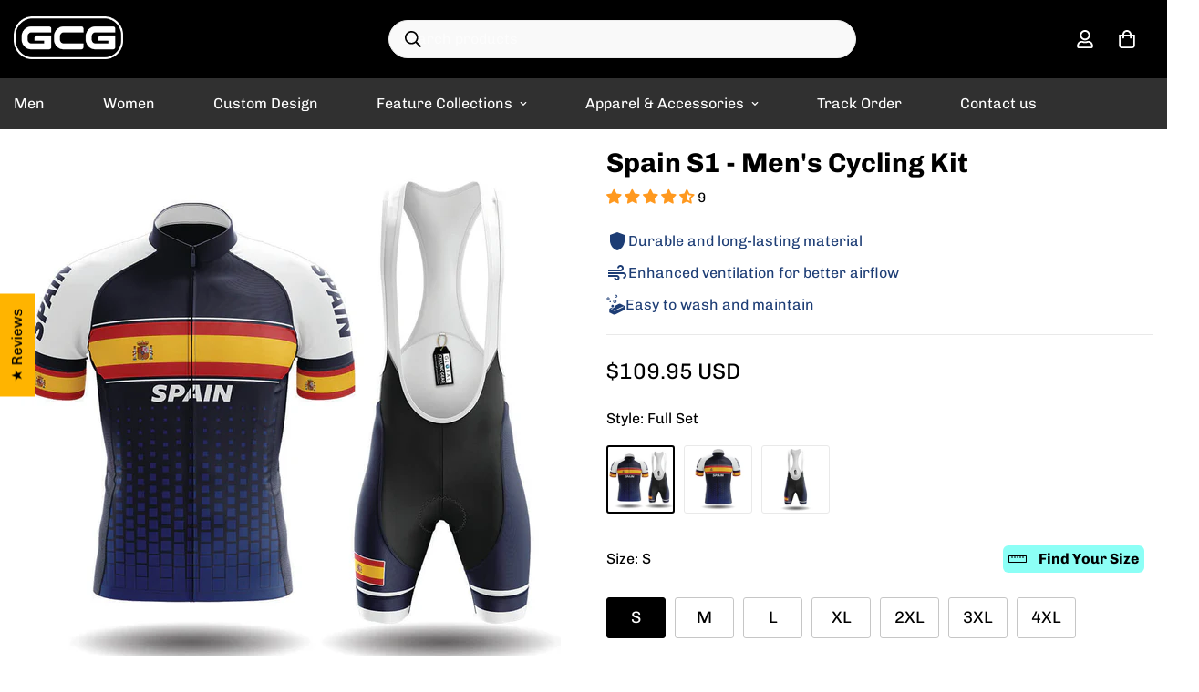

--- FILE ---
content_type: text/html; charset=utf-8
request_url: https://globalcyclinggear.com/products/spain-s1-cycling-kit
body_size: 84931
content:

<!doctype html>
<html
  class="no-js  m:overflow-hidden"
  lang="en"
  data-template="product"
  
>
  <head>
    <meta charset="utf-8">
    <meta http-equiv="X-UA-Compatible" content="IE=edge">
    <meta name="viewport" content="width=device-width, initial-scale=1, maximum-scale=1.0, user-scalable=0">
    <meta name="theme-color" content="#076ed2">
    <link rel="canonical" href="https://globalcyclinggear.com/products/spain-s1-cycling-kit">
    <link rel="preconnect" href="https://fonts.shopifycdn.com" crossorigin>
    <link rel="preconnect" href="https://cdn.shopify.com" crossorigin><link rel="shortcut icon" type="image/png" href="//globalcyclinggear.com/cdn/shop/files/gcg-fav-circle.png?crop=center&height=32&v=1743652154&width=32"><title>Spain S1 - Men&#39;s Cycling Kit Bike Jersey and Bib Shorts &ndash; Global Cycling Gear</title><meta name="description" content="Spain S1 - Men&#39;s Cycling Kit is a super awesome bike jersey and bib shorts made by Global Cycling Gear, extra comfortable and breathable"><meta property="og:site_name" content="Global Cycling Gear">
<meta property="og:url" content="https://globalcyclinggear.com/products/spain-s1-cycling-kit">
<meta property="og:title" content="Spain S1 - Men&#39;s Cycling Kit Bike Jersey and Bib Shorts">
<meta property="og:type" content="product">
<meta property="og:description" content="Spain S1 - Men&#39;s Cycling Kit is a super awesome bike jersey and bib shorts made by Global Cycling Gear, extra comfortable and breathable"><meta property="og:image" content="http://globalcyclinggear.com/cdn/shop/products/1_9d83d509-c10f-44df-a794-d3351112c1fa.jpg?v=1578627516">
<meta property="og:image:secure_url" content="https://globalcyclinggear.com/cdn/shop/products/1_9d83d509-c10f-44df-a794-d3351112c1fa.jpg?v=1578627516">
<meta property="og:image:width" content="1000">
<meta property="og:image:height" content="1000"><meta property="og:price:amount" content="109.95">
<meta property="og:price:currency" content="USD"><meta name="twitter:card" content="summary_large_image">
<meta name="twitter:title" content="Spain S1 - Men&#39;s Cycling Kit Bike Jersey and Bib Shorts">
<meta name="twitter:description" content="Spain S1 - Men&#39;s Cycling Kit is a super awesome bike jersey and bib shorts made by Global Cycling Gear, extra comfortable and breathable">


  <link rel="preload" as="font" href="//globalcyclinggear.com/cdn/fonts/chivo/chivo_n4.059fadbbf52d9f02350103459eb216e4b24c4661.woff2" type="font/woff2" crossorigin>
  <link rel="preload" as="font" href="//globalcyclinggear.com/cdn/fonts/chivo/chivo_n7.4d81c6f06c2ff78ed42169d6ec4aefa6d5cb0ff0.woff2" type="font/woff2" crossorigin>
  

  <link rel="preload" as="font" href="//globalcyclinggear.com/cdn/fonts/chivo/chivo_n7.4d81c6f06c2ff78ed42169d6ec4aefa6d5cb0ff0.woff2" type="font/woff2" crossorigin>
  
<style>
  @font-face {  font-family: Chivo;  font-weight: 700;  font-style: normal;  font-display: swap;  src: url("//globalcyclinggear.com/cdn/fonts/chivo/chivo_n7.4d81c6f06c2ff78ed42169d6ec4aefa6d5cb0ff0.woff2") format("woff2"),       url("//globalcyclinggear.com/cdn/fonts/chivo/chivo_n7.a0e879417e089c259360eefc0ac3a3c8ea4e2830.woff") format("woff");}@font-face {  font-family: Chivo;  font-weight: 900;  font-style: normal;  font-display: swap;  src: url("//globalcyclinggear.com/cdn/fonts/chivo/chivo_n9.5277a1d23c42ff658b91f040d9f5e7bf686e43f2.woff2") format("woff2"),       url("//globalcyclinggear.com/cdn/fonts/chivo/chivo_n9.a55d17204734f246e17683de32882819955720c2.woff") format("woff");}@font-face {  font-family: Chivo;  font-weight: 600;  font-style: normal;  font-display: swap;  src: url("//globalcyclinggear.com/cdn/fonts/chivo/chivo_n6.f9638c62d721d8e9a4edb2157536aca06555a2ef.woff2") format("woff2"),       url("//globalcyclinggear.com/cdn/fonts/chivo/chivo_n6.e2c28a3a706d80ac835c3a5f137e27b4f07db7ec.woff") format("woff");}:root {  --font-stack-header: Chivo, sans-serif;  --font-style-header: normal;  --font-weight-header: 700;  --font-weight-header--bolder: 900;  --font-weight-header--lighter: 600;}@font-face {  font-family: Chivo;  font-weight: 400;  font-style: normal;  font-display: swap;  src: url("//globalcyclinggear.com/cdn/fonts/chivo/chivo_n4.059fadbbf52d9f02350103459eb216e4b24c4661.woff2") format("woff2"),       url("//globalcyclinggear.com/cdn/fonts/chivo/chivo_n4.f2f8fca8b7ff9f510fa7f09ffe5448b3504bccf5.woff") format("woff");}@font-face {  font-family: Chivo;  font-weight: 700;  font-style: normal;  font-display: swap;  src: url("//globalcyclinggear.com/cdn/fonts/chivo/chivo_n7.4d81c6f06c2ff78ed42169d6ec4aefa6d5cb0ff0.woff2") format("woff2"),       url("//globalcyclinggear.com/cdn/fonts/chivo/chivo_n7.a0e879417e089c259360eefc0ac3a3c8ea4e2830.woff") format("woff");}@font-face {  font-family: Chivo;  font-weight: 700;  font-style: normal;  font-display: swap;  src: url("//globalcyclinggear.com/cdn/fonts/chivo/chivo_n7.4d81c6f06c2ff78ed42169d6ec4aefa6d5cb0ff0.woff2") format("woff2"),       url("//globalcyclinggear.com/cdn/fonts/chivo/chivo_n7.a0e879417e089c259360eefc0ac3a3c8ea4e2830.woff") format("woff");}@font-face {  font-family: Chivo;  font-weight: 400;  font-style: italic;  font-display: swap;  src: url("//globalcyclinggear.com/cdn/fonts/chivo/chivo_i4.95e9c0ba514943a715970b2897b31bdfdc9132b8.woff2") format("woff2"),       url("//globalcyclinggear.com/cdn/fonts/chivo/chivo_i4.31da6515f3970f86ac14321ace1609bd161f315f.woff") format("woff");}@font-face {  font-family: Chivo;  font-weight: 700;  font-style: italic;  font-display: swap;  src: url("//globalcyclinggear.com/cdn/fonts/chivo/chivo_i7.0e5a75162c3ca7258edd3d59adf64e0fd118a226.woff2") format("woff2"),       url("//globalcyclinggear.com/cdn/fonts/chivo/chivo_i7.f9fd944b04861b64efaebd9de502668b4b566567.woff") format("woff");}:root {  --font-weight-body--bold: 700;  --font-weight-body--bolder: 700;  --font-stack-body: Chivo, sans-serif;  --font-style-body: normal;  --font-weight-body: 400;}
</style>
<style>
  html {
    font-size: calc(var(--font-base-size, 16) * 1px);
    -webkit-font-smoothing: antialiased;
    height: 100%;
    scroll-behavior: smooth;
  }
  body {
    margin: 0;
    font-family: var(--font-stack-body);
    font-weight: var(--font-weight-body);
    font-style: var(--font-style-body);
    color: rgb(var(--color-foreground));
    font-size: calc(var(--font-base-size, 16) * 1px);
    line-height: calc(var(--base-line-height) * 1px);
    background-color: rgb(var(--color-background));
    position: relative;
    min-height: 100%;
  }

  body,
  html {
    overflow-x: clip;
  }

  html.prevent-scroll,
  html.prevent-scroll body {
    height: auto;
    overflow: hidden !important;
  }

  html.prevent-scroll {
    padding-right: var(--m-scrollbar-width);
  }

  h1,
  h2,
  h3,
  h4,
  h5,
  h6 {
    font-family: var(--font-stack-header);
    font-weight: var(--font-weight-header);
    font-style: var(--font-style-header);
    color: rgb(var(--color-heading));
    line-height: normal;
    letter-spacing: var(--heading-letter-spacing);
  }
  h1,
  .h1 {
    font-size: calc(((var(--font-h1-mobile)) / (var(--font-base-size))) * 1rem);
    line-height: 1.278;
  }

  h2,
  .h2 {
    font-size: calc(((var(--font-h2-mobile)) / (var(--font-base-size))) * 1rem);
    line-height: 1.267;
  }

  h3,
  .h3 {
    font-size: calc(((var(--font-h3-mobile)) / (var(--font-base-size))) * 1rem);
    line-height: 1.36;
  }

  h4,
  .h4 {
    font-size: calc(((var(--font-h4-mobile)) / (var(--font-base-size))) * 1rem);
    line-height: 1.4;
  }

  h5,
  .h5 {
    font-size: calc(((var(--font-h5-mobile)) / (var(--font-base-size))) * 1rem);
    line-height: 1.5;
  }

  h6,
  .h6 {
    font-size: calc(((var(--font-h6-mobile)) / (var(--font-base-size))) * 1rem);
    line-height: 1.5;
  }

  @media only screen and (min-width: 768px) {
    .h1,
    h1 {
      font-size: calc(((var(--font-h1-tablet)) / (var(--font-base-size))) * 1rem);
      line-height: 1.238;
    }
    .h2,
    h2 {
      font-size: calc(((var(--font-h2-tablet)) / (var(--font-base-size))) * 1rem);
      line-height: 1.235;
    }
    h3,
    .h3 {
      font-size: calc(((var(--font-h3-tablet)) / (var(--font-base-size))) * 1rem);
      line-height: 1.36;
    }
    h4,
    .h4 {
      font-size: calc(((var(--font-h4-tablet)) / (var(--font-base-size))) * 1rem);
      line-height: 1.4;
    }
  }

  @media only screen and (min-width: 1280px) {
    .h1,
    h1 {
      font-size: calc(((var(--font-h1-desktop)) / (var(--font-base-size))) * 1rem);
      line-height: 1.167;
    }
    .h2,
    h2 {
      font-size: calc(((var(--font-h2-desktop)) / (var(--font-base-size))) * 1rem);
      line-height: 1.238;
    }
    h3,
    .h3 {
      font-size: calc(((var(--font-h3-desktop)) / (var(--font-base-size))) * 1rem);
      line-height: 1.278;
    }
    h4,
    .h4 {
      font-size: calc(((var(--font-h4-desktop)) / (var(--font-base-size))) * 1rem);
      line-height: 1.333;
    }
    h5,
    .h5 {
      font-size: calc(((var(--font-h5-desktop)) / (var(--font-base-size))) * 1rem);
    }
    h6,
    .h6 {
      font-size: calc(((var(--font-h6-desktop)) / (var(--font-base-size))) * 1rem);
    }
  }
  [style*='--aspect-ratio'] {
    position: relative;
    overflow: hidden;
  }
  [style*='--aspect-ratio']:before {
    display: block;
    width: 100%;
    content: '';
    height: 0px;
  }
  [style*='--aspect-ratio'] > *:first-child {
    top: 0;
    left: 0;
    right: 0;
    position: absolute !important;
    object-fit: cover;
    width: 100%;
    height: 100%;
  }
  [style*='--aspect-ratio']:before {
    padding-top: calc(100% / (0.0001 + var(--aspect-ratio, 16/9)));
  }
  @media (max-width: 767px) {
    [style*='--aspect-ratio']:before {
      padding-top: calc(100% / (0.0001 + var(--aspect-ratio-mobile, var(--aspect-ratio, 16/9))));
    }
  }
  .swiper-wrapper {
    display: flex;
  }
  .swiper-container:not(.swiper-container-initialized) .swiper-slide {
    width: calc(100% / var(--items, 1));
    flex: 0 0 auto;
  }
  @media (max-width: 1023px) {
    .swiper-container:not(.swiper-container-initialized) .swiper-slide {
      min-width: 40vw;
      flex: 0 0 auto;
    }
  }
  @media (max-width: 767px) {
    .swiper-container:not(.swiper-container-initialized) .swiper-slide {
      min-width: 66vw;
      flex: 0 0 auto;
    }
  }
</style>
<link href="//globalcyclinggear.com/cdn/shop/t/96/assets/main.css?v=85085346147361022841736067125" rel="stylesheet" type="text/css" media="all" />
<style data-shopify>
:root,.m-color-default {
      --color-background: 255,255,255;
      --color-background-secondary: 245,246,247;
  		
  	  --gradient-background: #ffffff;
  		
  		--color-foreground: 0,0,0;
  		--color-foreground-secondary: 0,0,0;
      --color-heading: 0,0,0;
  		--color-button: 0,57,200;
  		--color-button-text: 255,255,255;
  		--color-outline-button: 0,0,0;
      --color-button-hover: 0, 0, 0;
      --color-button-text-hover: 255, 255, 255;
  		--color-border: 233,233,233;
  		--color-price-sale: 102,102,102;
  		--color-price-regular: 0,0,0;
  		--color-form-field: 245,246,247;
  		--color-form-field-text: 0,0,0;
  		--color-tooltip: 0,0,0;
  		--color-tooltip-text: 255,255,255;
  	}
  
.m-color-dark {
      --color-background: 48,48,48;
      --color-background-secondary: 245,245,245;
  		
  	  --gradient-background: #303030;
  		
  		--color-foreground: 255,255,255;
  		--color-foreground-secondary: 255,255,255;
      --color-heading: 255,255,255;
  		--color-button: 255,255,255;
  		--color-button-text: 34,34,34;
  		--color-outline-button: 255,255,255;
      --color-button-hover: 255, 255, 255;
      --color-button-text-hover: 34, 34, 34;
  		--color-border: 75,75,75;
  		--color-price-sale: 232,78,78;
  		--color-price-regular: 255,255,255;
  		--color-form-field: 255,255,255;
  		--color-form-field-text: 34,34,34;
  		--color-tooltip: 255,255,255;
  		--color-tooltip-text: 34,34,34;
  	}
  
.m-color-footer {
      --color-background: 245,246,247;
      --color-background-secondary: 245,245,245;
  		
  	  --gradient-background: #f5f6f7;
  		
  		--color-foreground: 0,0,0;
  		--color-foreground-secondary: 41,41,41;
      --color-heading: 0,0,0;
  		--color-button: 34,34,34;
  		--color-button-text: 255,255,255;
  		--color-outline-button: 34,34,34;
      --color-button-hover: 34, 34, 34;
      --color-button-text-hover: 255, 255, 255;
  		--color-border: 222,222,222;
  		--color-price-sale: 232,78,78;
  		--color-price-regular: 0,0,0;
  		--color-form-field: 255,255,255;
  		--color-form-field-text: 0,0,0;
  		--color-tooltip: 34,34,34;
  		--color-tooltip-text: 255,255,255;
  	}
  
.m-color-badge-hot {
      --color-background: 0,128,252;
      --color-background-secondary: 245,245,245;
  		
  	  --gradient-background: #0080fc;
  		
  		--color-foreground: 255,255,255;
  		--color-foreground-secondary: 255,255,255;
      --color-heading: 255,255,255;
  		--color-button: 255,255,255;
  		--color-button-text: 34,34,34;
  		--color-outline-button: 255,255,255;
      --color-button-hover: 255, 255, 255;
      --color-button-text-hover: 34, 34, 34;
  		--color-border: 222,222,222;
  		--color-price-sale: 255,255,255;
  		--color-price-regular: 255,255,255;
  		--color-form-field: 255,255,255;
  		--color-form-field-text: 0,0,0;
  		--color-tooltip: 255,255,255;
  		--color-tooltip-text: 34,34,34;
  	}
  
.m-color-badge-new {
      --color-background: 73,165,148;
      --color-background-secondary: 245,245,245;
  		
  	  --gradient-background: #49a594;
  		
  		--color-foreground: 255,255,255;
  		--color-foreground-secondary: 255,255,255;
      --color-heading: 255,255,255;
  		--color-button: 255,255,255;
  		--color-button-text: 34,34,34;
  		--color-outline-button: 255,255,255;
      --color-button-hover: 255, 255, 255;
      --color-button-text-hover: 34, 34, 34;
  		--color-border: 222,222,222;
  		--color-price-sale: 255,255,255;
  		--color-price-regular: 255,255,255;
  		--color-form-field: 255,255,255;
  		--color-form-field-text: 0,0,0;
  		--color-tooltip: 255,255,255;
  		--color-tooltip-text: 34,34,34;
  	}
  
.m-color-badge-sale {
      --color-background: 218,63,63;
      --color-background-secondary: 245,245,245;
  		
  	  --gradient-background: #da3f3f;
  		
  		--color-foreground: 255,255,255;
  		--color-foreground-secondary: 255,255,255;
      --color-heading: 255,255,255;
  		--color-button: 255,255,255;
  		--color-button-text: 34,34,34;
  		--color-outline-button: 255,255,255;
      --color-button-hover: 255, 255, 255;
      --color-button-text-hover: 34, 34, 34;
  		--color-border: 222,222,222;
  		--color-price-sale: 255,255,255;
  		--color-price-regular: 255,255,255;
  		--color-form-field: 255,255,255;
  		--color-form-field-text: 0,0,0;
  		--color-tooltip: 255,255,255;
  		--color-tooltip-text: 34,34,34;
  	}
  
.m-color-scheme-cee058e4-58e3-46aa-9af9-219dadc79066 {
      --color-background: 0,0,0;
      --color-background-secondary: 65,65,65;
  		
  	  --gradient-background: #000000;
  		
  		--color-foreground: 255,255,255;
  		--color-foreground-secondary: 215,215,215;
      --color-heading: 255,255,255;
  		--color-button: 0,0,0;
  		--color-button-text: 255,255,255;
  		--color-outline-button: 0,0,0;
      --color-button-hover: 34, 34, 34;
      --color-button-text-hover: 255, 255, 255;
  		--color-border: 238,238,238;
  		--color-price-sale: 255,11,55;
  		--color-price-regular: 0,0,0;
  		--color-form-field: 242,242,242;
  		--color-form-field-text: 0,0,0;
  		--color-tooltip: 92,92,92;
  		--color-tooltip-text: 255,255,255;
  	}
  
.m-color-scheme-09e5b5b4-774c-4b6c-8025-416ced49cc74 {
      --color-background: 30,30,30;
      --color-background-secondary: 245,245,245;
  		
  	  --gradient-background: #1e1e1e;
  		
  		--color-foreground: 255,255,255;
  		--color-foreground-secondary: 255,255,255;
      --color-heading: 255,255,255;
  		--color-button: 0,0,0;
  		--color-button-text: 255,255,255;
  		--color-outline-button: 0,0,0;
      --color-button-hover: 34, 34, 34;
      --color-button-text-hover: 255, 255, 255;
  		--color-border: 238,238,238;
  		--color-price-sale: 232,78,78;
  		--color-price-regular: 0,0,0;
  		--color-form-field: 255,255,255;
  		--color-form-field-text: 0,0,0;
  		--color-tooltip: 34,34,34;
  		--color-tooltip-text: 255,255,255;
  	}
  
.m-color-scheme-119b7f36-e81e-4e7f-bd32-e75728ad7060 {
      --color-background: 255,255,255;
      --color-background-secondary: 245,245,245;
  		
  	  --gradient-background: #ffffff;
  		
  		--color-foreground: 0,0,0;
  		--color-foreground-secondary: 102,102,102;
      --color-heading: 0,0,0;
  		--color-button: 0,0,0;
  		--color-button-text: 255,255,255;
  		--color-outline-button: 0,0,0;
      --color-button-hover: 229, 229, 229;
      --color-button-text-hover: 0, 0, 0;
  		--color-border: 222,222,222;
  		--color-price-sale: 102,102,102;
  		--color-price-regular: 0,0,0;
  		--color-form-field: 245,245,245;
  		--color-form-field-text: 0,0,0;
  		--color-tooltip: 0,0,0;
  		--color-tooltip-text: 255,255,255;
  	}
  
  .m-color-default, .m-color-dark, .m-color-footer, .m-color-badge-hot, .m-color-badge-new, .m-color-badge-sale, .m-color-scheme-cee058e4-58e3-46aa-9af9-219dadc79066, .m-color-scheme-09e5b5b4-774c-4b6c-8025-416ced49cc74, .m-color-scheme-119b7f36-e81e-4e7f-bd32-e75728ad7060 {
  	color: rgb(var(--color-foreground));
  	background-color: rgb(var(--color-background));
  }:root {     /* ANIMATIONS */  	--m-duration-short: .1s;     --m-duration-default: .25s;     --m-duration-long: .5s;     --m-duration-image: .65s;     --m-duration-animate: 1s;     --m-animation-duration: 600ms;     --m-animation-fade-in-up: m-fade-in-up var(--m-animation-duration) cubic-bezier(0, 0, 0.3, 1) forwards;     --m-animation-fade-in-left: m-fade-in-left var(--m-animation-duration) cubic-bezier(0, 0, 0.3, 1) forwards;     --m-animation-fade-in-right: m-fade-in-right var(--m-animation-duration) cubic-bezier(0, 0, 0.3, 1) forwards;     --m-animation-fade-in-left-rtl: m-fade-in-left-rtl var(--m-animation-duration) cubic-bezier(0, 0, 0.3, 1) forwards;     --m-animation-fade-in-right-rtl: m-fade-in-right-rtl var(--m-animation-duration) cubic-bezier(0, 0, 0.3, 1) forwards;     --m-animation-fade-in: m-fade-in calc(var(--m-animation-duration) * 2) cubic-bezier(0, 0, 0.3, 1);     --m-animation-zoom-fade: m-zoom-fade var(--m-animation-duration) ease forwards;  	/* BODY */  	--base-line-height: 14;   /* INPUTS */   --inputs-border-width: 1px;  	--inputs-radius: 3px;  	/* BUTTON */  	--btn-letter-spacing: 0px;  	--btn-border-radius: 42px;  	--btn-border-width: 1px;  	--btn-line-height: 40px;  	  	/* COUNT BUBBLE */  	--color-cart-wishlist-count: #ffffff;  	--bg-cart-wishlist-count: #ff0b37;  	/* OVERLAY */  	--color-image-overlay: #000000;  	--opacity-image-overlay: 0.2;  	/* Notification */  	--color-success: 58,135,53;  	--color-warning: 210,134,26;    --color-error: 218, 63, 63;    --color-error-bg: #fbeaea;    --color-warning-bg: #faecd7;    --color-success-bg: #d1eccf;  	/* CUSTOM COLOR */  	--text-black: 0,0,0;  	--text-white: 255,255,255;  	--bg-black: 0,0,0;  	--bg-white: 255,255,255;  	--rounded-full: 9999px;  	--bg-card-placeholder: rgba(243,243,243,1);  	--arrow-select-box: url(//globalcyclinggear.com/cdn/shop/t/96/assets/ar-down.svg?v=92728264558441377851736067126);  	/* FONT SIZES */  	--font-base-size: 16;  	--font-btn-size: 19px;  	--font-btn-weight: 700;  	--font-h1-desktop: 30;  	--font-h1-tablet: 21;  	--font-h1-mobile: 18;  	--font-h2-desktop: 26;  	--font-h2-tablet: 20;  	--font-h2-mobile: 18;  	--font-h3-desktop: 22;  	--font-h3-tablet: 17;  	--font-h3-mobile: 15;  	--font-h4-desktop: 18;  	--font-h4-tablet: 14;  	--font-h4-mobile: 14;  	--font-h5-desktop: 18;  	--font-h5-mobile: 16;  	--font-h6-desktop: 16;  	--font-h6-mobile: 16;  	--heading-letter-spacing: 0px;   --arrow-down-url: url(//globalcyclinggear.com/cdn/shop/t/96/assets/arrow-down.svg?v=157552497485556416461736067126);   --arrow-down-white-url: url(//globalcyclinggear.com/cdn/shop/t/96/assets/arrow-down-white.svg?v=70535736727834135531736067125);   --product-title-line-clamp: 1;  	--spacing-sections-desktop: 65px;   --spacing-sections-laptop: 52px;   --spacing-sections-tablet: 39px;   --spacing-sections-mobile: 30px;  	/* LAYOUT */  	--container-width: 1400px;   --fluid-container-width: 1620px;   --fluid-container-offset: 65px;   /* CORNER RADIUS */   --blocks-radius: 0px;   --medium-blocks-radius: 0px;   --pcard-radius: 0px;  }
</style><link rel="stylesheet" href="//globalcyclinggear.com/cdn/shop/t/96/assets/cart.css?v=93698172234576396381736067126" media="print" onload="this.media='all'">
<noscript><link href="//globalcyclinggear.com/cdn/shop/t/96/assets/cart.css?v=93698172234576396381736067126" rel="stylesheet" type="text/css" media="all" /></noscript><link href="//globalcyclinggear.com/cdn/shop/t/96/assets/vendor.css?v=78734522753772538311741251836" rel="stylesheet" type="text/css" media="all" /><link rel="stylesheet" href="//globalcyclinggear.com/cdn/shop/t/96/assets/custom-style.css?v=68377333970908838601736067127" media="print" onload="this.media='all'">
<link rel="stylesheet" href="//globalcyclinggear.com/cdn/shop/t/96/assets/custom.css?v=105997007003712207781736067157" media="print" onload="this.media='all'">
<noscript><link href="//globalcyclinggear.com/cdn/shop/t/96/assets/custom-style.css?v=68377333970908838601736067127" rel="stylesheet" type="text/css" media="all" /></noscript>
<noscript><link href="//globalcyclinggear.com/cdn/shop/t/96/assets/custom.css?v=105997007003712207781736067157" rel="stylesheet" type="text/css" media="all" /></noscript><style data-shopify>.sf-topbar {  border-color: #eee;}.sf__font-normal {  font-weight: 400;}body .sf-footer__block .social-media-links {  gap: 12px;  margin: 0;  padding: 5px;  flex-wrap: wrap;}body .sf-footer__block .social-media-links a {  color: #222;  width: 48px;  height: 48px;  padding: 0;  display: inline-flex;  align-items: center;  justify-content: center;  border-radius: 50%;  background-color: #E9E9E9;  transition: all .3s;}body .sf-footer__block .social-media-links a:hover {  background-color: #222;  color: #fff;  box-shadow: 0 0 0 0.2rem #222;}@media (min-width: 1536px) {  body .sf__footer-block-newsletter .sf__footer-block-title {    font-size: 42px;  }}.foxkit-stock-countdown__message {    font-size: 14px;}.main-product__block+.main-product__block {    margin-top: 20px;}button.sf__btn.sf__btn-primary {    border-bottom: 5px solid #055098;}.template-cart .scd__countdown {    font-size: 16px;    padding: 10px;    background-color: #fff9d2;    text-align: center;}.m-cart-drawer .foxkit-cart-countdown-hook {    margin-top: 8px;    background-color: #fff9d2;    padding-left: 5px;}.f-cartgoal__title {    font-size: 16px !important;}.foxkit-cart-countdown {    display: block;    padding: 5px !important;    font-size: 14px;  text-align: center;    margin-bottom: 5px !important;    margin-top: 5px;    background-color: #f9f3c6;    border-radius: 3px;    max-width: 600px;    margin: auto;}.m-cart__summary {    margin: 10px;}@media screen and (max-width: 639px) {    .m-cart-drawer__footer {        padding: 2px 12px 5px;    }.m-cart__trust-badge {    margin-top: 5px;}}.m-cart-drawer--item .f-incart {    background-color: #f5f5f5;}.f-incart__product-title {    font-size: 14px !important;    line-height: 18px !important;    margin: 0;}.foxkit-cartgoal__title {    font-size: 14px !important;text-align: center !important;margin: 5px 0 10px !important;}.foxkit-cartgoal__inner {    max-width: 600px;    margin: auto !important;}.f-incart__title {    font-size: 15px !important;    font-weight: 600 !important;    color: #0039C8 !important;}.m-page-header.m-page-header--template-cart {    padding-top: 20px;    padding-bottom: 5px;}.prod__tag-sale {    background-color: #ef2d2d;}@media screen and (max-width: 639px) {    variant-picker .m-product-option--node__label[data-option-type=image] {        width: 60px;        height: calc(60px / var(--option-aspect-ratio, 1));    }}.m-product-option--image .m-product-option--node input:checked+label {    border: 2px solid #000;}.m-product-option--image .m-product-option--node__label {    border-radius: 3px;}.m-search-form--full {    border-radius: 21px !important;    width: 60%;    margin-right: auto;    background-color: #f9f9f9;    color: #000;}.m-search-form__button {    position: absolute;}.m-product-option .foxkit-sizechart-button--label {    font-size: 16px;}.m-footer--bottom-left {    margin-bottom: 10px !important;    text-align: center;}.m-footer .m-footer--bottom-right {    align-content: center !important;}.additional-checkout-buttons {    display: none;}.main-product__block.main-product__block-shipping {    margin-top: 0px !important;    font-size: 15px;    padding: 0px 0px 10px 10px;    background-color: #f8f8f8;    color: #333333;}.main-product__block .m-product-shipping--content {    color: #333333 !important;}.main-product__block .m-product-shipping--text {    margin-top: 10px !important;}.jdgm-prev-badge {    margin-top: 1px !important;}.jdgm-prev-badge__text {    line-height: 1.4 !important;margin-top: auto !important;}@media (min-width: 767px) {    .size-chart {        max-width: 700px !important;    }}a[href*="parcelpanel.com"],a[href*="channelwill.com"] {    display: none !important;}a[href*="parcelpanel.com"],a[href*="channelwill.com"] {    display: none !important;}a[href*="parcelpanel.com"] {    display: none !important;}
</style>


<script src="//globalcyclinggear.com/cdn/shop/t/96/assets/product-list.js?v=133975944838759569291736067125" defer="defer"></script>
<script src="//globalcyclinggear.com/cdn/shop/t/96/assets/vendor.js?v=16871837922215387231736067125" defer="defer"></script>
    <script src="//globalcyclinggear.com/cdn/shop/t/96/assets/theme-global.js?v=175054158906313379421736067125" defer="defer"></script><script>window.performance && window.performance.mark && window.performance.mark('shopify.content_for_header.start');</script><meta name="google-site-verification" content="fVQZ6sdxOc7u-R5eXA40Ht59fluEzLIv_4aQXqrXJdE">
<meta name="google-site-verification" content="fVQZ6sdxOc7u-R5eXA40Ht59fluEzLIv_4aQXqrXJdE">
<meta id="shopify-digital-wallet" name="shopify-digital-wallet" content="/8609431610/digital_wallets/dialog">
<meta name="shopify-checkout-api-token" content="a931ce664d606f613314acc9a691e7ba">
<meta id="in-context-paypal-metadata" data-shop-id="8609431610" data-venmo-supported="false" data-environment="production" data-locale="en_US" data-paypal-v4="true" data-currency="USD">
<link rel="alternate" type="application/json+oembed" href="https://globalcyclinggear.com/products/spain-s1-cycling-kit.oembed">
<script async="async" src="/checkouts/internal/preloads.js?locale=en-US"></script>
<script id="shopify-features" type="application/json">{"accessToken":"a931ce664d606f613314acc9a691e7ba","betas":["rich-media-storefront-analytics"],"domain":"globalcyclinggear.com","predictiveSearch":true,"shopId":8609431610,"locale":"en"}</script>
<script>var Shopify = Shopify || {};
Shopify.shop = "globalcyclinggear.myshopify.com";
Shopify.locale = "en";
Shopify.currency = {"active":"USD","rate":"1.0"};
Shopify.country = "US";
Shopify.theme = {"name":"GCG v5.5.0","id":140060000430,"schema_name":"Minimog - OS 2.0","schema_version":"5.5.0","theme_store_id":null,"role":"main"};
Shopify.theme.handle = "null";
Shopify.theme.style = {"id":null,"handle":null};
Shopify.cdnHost = "globalcyclinggear.com/cdn";
Shopify.routes = Shopify.routes || {};
Shopify.routes.root = "/";</script>
<script type="module">!function(o){(o.Shopify=o.Shopify||{}).modules=!0}(window);</script>
<script>!function(o){function n(){var o=[];function n(){o.push(Array.prototype.slice.apply(arguments))}return n.q=o,n}var t=o.Shopify=o.Shopify||{};t.loadFeatures=n(),t.autoloadFeatures=n()}(window);</script>
<script id="shop-js-analytics" type="application/json">{"pageType":"product"}</script>
<script defer="defer" async type="module" src="//globalcyclinggear.com/cdn/shopifycloud/shop-js/modules/v2/client.init-shop-cart-sync_C5BV16lS.en.esm.js"></script>
<script defer="defer" async type="module" src="//globalcyclinggear.com/cdn/shopifycloud/shop-js/modules/v2/chunk.common_CygWptCX.esm.js"></script>
<script type="module">
  await import("//globalcyclinggear.com/cdn/shopifycloud/shop-js/modules/v2/client.init-shop-cart-sync_C5BV16lS.en.esm.js");
await import("//globalcyclinggear.com/cdn/shopifycloud/shop-js/modules/v2/chunk.common_CygWptCX.esm.js");

  window.Shopify.SignInWithShop?.initShopCartSync?.({"fedCMEnabled":true,"windoidEnabled":true});

</script>
<script>(function() {
  var isLoaded = false;
  function asyncLoad() {
    if (isLoaded) return;
    isLoaded = true;
    var urls = ["https:\/\/omnisnippet1.com\/platforms\/shopify.js?source=scriptTag\u0026v=2025-09-12T02\u0026shop=globalcyclinggear.myshopify.com"];
    for (var i = 0; i < urls.length; i++) {
      var s = document.createElement('script');
      s.type = 'text/javascript';
      s.async = true;
      s.src = urls[i];
      var x = document.getElementsByTagName('script')[0];
      x.parentNode.insertBefore(s, x);
    }
  };
  if(window.attachEvent) {
    window.attachEvent('onload', asyncLoad);
  } else {
    window.addEventListener('load', asyncLoad, false);
  }
})();</script>
<script id="__st">var __st={"a":8609431610,"offset":-28800,"reqid":"b8df49f2-dc73-4e18-bf84-890fcb283f46-1768657686","pageurl":"globalcyclinggear.com\/products\/spain-s1-cycling-kit","u":"21a8a7850f97","p":"product","rtyp":"product","rid":4096886145072};</script>
<script>window.ShopifyPaypalV4VisibilityTracking = true;</script>
<script id="captcha-bootstrap">!function(){'use strict';const t='contact',e='account',n='new_comment',o=[[t,t],['blogs',n],['comments',n],[t,'customer']],c=[[e,'customer_login'],[e,'guest_login'],[e,'recover_customer_password'],[e,'create_customer']],r=t=>t.map((([t,e])=>`form[action*='/${t}']:not([data-nocaptcha='true']) input[name='form_type'][value='${e}']`)).join(','),a=t=>()=>t?[...document.querySelectorAll(t)].map((t=>t.form)):[];function s(){const t=[...o],e=r(t);return a(e)}const i='password',u='form_key',d=['recaptcha-v3-token','g-recaptcha-response','h-captcha-response',i],f=()=>{try{return window.sessionStorage}catch{return}},m='__shopify_v',_=t=>t.elements[u];function p(t,e,n=!1){try{const o=window.sessionStorage,c=JSON.parse(o.getItem(e)),{data:r}=function(t){const{data:e,action:n}=t;return t[m]||n?{data:e,action:n}:{data:t,action:n}}(c);for(const[e,n]of Object.entries(r))t.elements[e]&&(t.elements[e].value=n);n&&o.removeItem(e)}catch(o){console.error('form repopulation failed',{error:o})}}const l='form_type',E='cptcha';function T(t){t.dataset[E]=!0}const w=window,h=w.document,L='Shopify',v='ce_forms',y='captcha';let A=!1;((t,e)=>{const n=(g='f06e6c50-85a8-45c8-87d0-21a2b65856fe',I='https://cdn.shopify.com/shopifycloud/storefront-forms-hcaptcha/ce_storefront_forms_captcha_hcaptcha.v1.5.2.iife.js',D={infoText:'Protected by hCaptcha',privacyText:'Privacy',termsText:'Terms'},(t,e,n)=>{const o=w[L][v],c=o.bindForm;if(c)return c(t,g,e,D).then(n);var r;o.q.push([[t,g,e,D],n]),r=I,A||(h.body.append(Object.assign(h.createElement('script'),{id:'captcha-provider',async:!0,src:r})),A=!0)});var g,I,D;w[L]=w[L]||{},w[L][v]=w[L][v]||{},w[L][v].q=[],w[L][y]=w[L][y]||{},w[L][y].protect=function(t,e){n(t,void 0,e),T(t)},Object.freeze(w[L][y]),function(t,e,n,w,h,L){const[v,y,A,g]=function(t,e,n){const i=e?o:[],u=t?c:[],d=[...i,...u],f=r(d),m=r(i),_=r(d.filter((([t,e])=>n.includes(e))));return[a(f),a(m),a(_),s()]}(w,h,L),I=t=>{const e=t.target;return e instanceof HTMLFormElement?e:e&&e.form},D=t=>v().includes(t);t.addEventListener('submit',(t=>{const e=I(t);if(!e)return;const n=D(e)&&!e.dataset.hcaptchaBound&&!e.dataset.recaptchaBound,o=_(e),c=g().includes(e)&&(!o||!o.value);(n||c)&&t.preventDefault(),c&&!n&&(function(t){try{if(!f())return;!function(t){const e=f();if(!e)return;const n=_(t);if(!n)return;const o=n.value;o&&e.removeItem(o)}(t);const e=Array.from(Array(32),(()=>Math.random().toString(36)[2])).join('');!function(t,e){_(t)||t.append(Object.assign(document.createElement('input'),{type:'hidden',name:u})),t.elements[u].value=e}(t,e),function(t,e){const n=f();if(!n)return;const o=[...t.querySelectorAll(`input[type='${i}']`)].map((({name:t})=>t)),c=[...d,...o],r={};for(const[a,s]of new FormData(t).entries())c.includes(a)||(r[a]=s);n.setItem(e,JSON.stringify({[m]:1,action:t.action,data:r}))}(t,e)}catch(e){console.error('failed to persist form',e)}}(e),e.submit())}));const S=(t,e)=>{t&&!t.dataset[E]&&(n(t,e.some((e=>e===t))),T(t))};for(const o of['focusin','change'])t.addEventListener(o,(t=>{const e=I(t);D(e)&&S(e,y())}));const B=e.get('form_key'),M=e.get(l),P=B&&M;t.addEventListener('DOMContentLoaded',(()=>{const t=y();if(P)for(const e of t)e.elements[l].value===M&&p(e,B);[...new Set([...A(),...v().filter((t=>'true'===t.dataset.shopifyCaptcha))])].forEach((e=>S(e,t)))}))}(h,new URLSearchParams(w.location.search),n,t,e,['guest_login'])})(!0,!0)}();</script>
<script integrity="sha256-4kQ18oKyAcykRKYeNunJcIwy7WH5gtpwJnB7kiuLZ1E=" data-source-attribution="shopify.loadfeatures" defer="defer" src="//globalcyclinggear.com/cdn/shopifycloud/storefront/assets/storefront/load_feature-a0a9edcb.js" crossorigin="anonymous"></script>
<script data-source-attribution="shopify.dynamic_checkout.dynamic.init">var Shopify=Shopify||{};Shopify.PaymentButton=Shopify.PaymentButton||{isStorefrontPortableWallets:!0,init:function(){window.Shopify.PaymentButton.init=function(){};var t=document.createElement("script");t.src="https://globalcyclinggear.com/cdn/shopifycloud/portable-wallets/latest/portable-wallets.en.js",t.type="module",document.head.appendChild(t)}};
</script>
<script data-source-attribution="shopify.dynamic_checkout.buyer_consent">
  function portableWalletsHideBuyerConsent(e){var t=document.getElementById("shopify-buyer-consent"),n=document.getElementById("shopify-subscription-policy-button");t&&n&&(t.classList.add("hidden"),t.setAttribute("aria-hidden","true"),n.removeEventListener("click",e))}function portableWalletsShowBuyerConsent(e){var t=document.getElementById("shopify-buyer-consent"),n=document.getElementById("shopify-subscription-policy-button");t&&n&&(t.classList.remove("hidden"),t.removeAttribute("aria-hidden"),n.addEventListener("click",e))}window.Shopify?.PaymentButton&&(window.Shopify.PaymentButton.hideBuyerConsent=portableWalletsHideBuyerConsent,window.Shopify.PaymentButton.showBuyerConsent=portableWalletsShowBuyerConsent);
</script>
<script data-source-attribution="shopify.dynamic_checkout.cart.bootstrap">document.addEventListener("DOMContentLoaded",(function(){function t(){return document.querySelector("shopify-accelerated-checkout-cart, shopify-accelerated-checkout")}if(t())Shopify.PaymentButton.init();else{new MutationObserver((function(e,n){t()&&(Shopify.PaymentButton.init(),n.disconnect())})).observe(document.body,{childList:!0,subtree:!0})}}));
</script>
<script id='scb4127' type='text/javascript' async='' src='https://globalcyclinggear.com/cdn/shopifycloud/privacy-banner/storefront-banner.js'></script><link id="shopify-accelerated-checkout-styles" rel="stylesheet" media="screen" href="https://globalcyclinggear.com/cdn/shopifycloud/portable-wallets/latest/accelerated-checkout-backwards-compat.css" crossorigin="anonymous">
<style id="shopify-accelerated-checkout-cart">
        #shopify-buyer-consent {
  margin-top: 1em;
  display: inline-block;
  width: 100%;
}

#shopify-buyer-consent.hidden {
  display: none;
}

#shopify-subscription-policy-button {
  background: none;
  border: none;
  padding: 0;
  text-decoration: underline;
  font-size: inherit;
  cursor: pointer;
}

#shopify-subscription-policy-button::before {
  box-shadow: none;
}

      </style>

<script>window.performance && window.performance.mark && window.performance.mark('shopify.content_for_header.end');</script>

    <script>
      document.documentElement.className = document.documentElement.className.replace('no-js', 'js');
      if (Shopify.designMode) {
        document.documentElement.classList.add('shopify-design-mode');
      }
    </script>
    <script>window.MinimogTheme = {};window.MinimogLibs = {};window.MinimogStrings = {  addToCart: "Add to cart",  soldOut: "Sold Out",  unavailable: "Unavailable",  inStock: "In Stock",  lowStock: 'Low stock',  inventoryQuantityHtml: '<span class="m-product-inventory__quantity">{{ quantity }}</span> In stock',  inventoryLowQuantityHtml: 'Only <span class="m-product-inventory__quantity">{{ quantity }}</span> left',  checkout: "Check out",  viewCart: "View Cart",  cartRemove: "Remove",  zipcodeValidate: "Zip code can\u0026#39;t be blank",  noShippingRate: "There are no shipping rates for your address.",  shippingRatesResult: "We found {{count}} shipping rate(s) for your address",  recommendTitle: "Recommendation for you",  shipping: "Shipping",  add: "Add",  itemAdded: "Product added to cart successfully",  requiredField: "Please fill all the required fields(*) before Add To Cart!",  hours: "hours",  mins: "mins",  outOfStock: "Out of stock",  sold: "Sold",  available: "Available",  preorder: "Pre-order",  sold_out_items_message: "The product is already sold out.",  unitPrice: "Unit price",  unitPriceSeparator: "per",  cartError: "There was an error while updating your cart. Please try again.",  quantityError: "Not enough items available. Only {{ quantity }} left.' }}",  selectVariant: "Please select a variant before adding the product to your cart.",  valideDateTimeDelivery: "Please choose the current or future time."};window.MinimogThemeStyles = {  product: "https://globalcyclinggear.com/cdn/shop/t/96/assets/product.css?v=175796643987776283371736067125",  productInventory: "https://globalcyclinggear.com/cdn/shop/t/96/assets/component-product-inventory.css?v=111082497872923960041736067126"};window.MinimogThemeScripts = {  productModel: "https://globalcyclinggear.com/cdn/shop/t/96/assets/product-model.js?v=74883181231862109891736067125",  productMedia: "https://globalcyclinggear.com/cdn/shop/t/96/assets/product-media.js?v=93062131741458010781736067125",  variantsPicker: "https://globalcyclinggear.com/cdn/shop/t/96/assets/variant-picker.js?v=17515462640958628441736067124",  instagram: "https://globalcyclinggear.com/cdn/shop/t/96/assets/instagram.js?v=132192723937505643871736067124",  productInventory: "https://globalcyclinggear.com/cdn/shop/t/96/assets/product-inventory.js?v=56130558051591069411736067126"};window.MinimogSettings = {  design_mode: false,  requestPath: "\/products\/spain-s1-cycling-kit",  template: "product",  templateName: "product",productHandle: "spain-s1-cycling-kit",    productId: 4096886145072,currency_code: "USD",  money_format: "${{amount}} USD",  base_url: window.location.origin + Shopify.routes.root,  money_with_currency_format: "${{amount}} USD","filter_color1.png":"\/\/globalcyclinggear.com\/cdn\/shop\/t\/96\/assets\/filter_color1.png?v=141930354916843167251736067243","filter_color1":"Gingham","filter_color2.png":"\/\/globalcyclinggear.com\/cdn\/shop\/t\/96\/assets\/filter_color2.png?v=144291891936261321691736067243","filter_color2":"flannel",theme: {    id: 140060000430,    name: "GCG v5.5.0",    role: "main",    version: "5.5.0",    online_store_version: "2.0",    preview_url: "https://globalcyclinggear.com?preview_theme_id=140060000430",  },  shop_domain: "https:\/\/globalcyclinggear.com",  shop_locale: {    published: [{"shop_locale":{"locale":"en","enabled":true,"primary":true,"published":true}}],    current: "en",    primary: "en",  },  routes: {    root: "\/",    cart: "\/cart",    product_recommendations_url: "\/recommendations\/products",    cart_add_url: '/cart/add',    cart_change_url: '/cart/change',    cart_update_url: '/cart/update',    predictive_search_url: '/search/suggest',    search_url: '/search'  },  hide_unavailable_product_options: true,  pcard_image_ratio: "1\/1",  cookie_consent_allow: "Allow cookies",  cookie_consent_message: "This website uses cookies to ensure you get the best experience on our website.",  cookie_consent_placement: "bottom-left",  cookie_consent_learnmore_link: "https:\/\/www.cookiesandyou.com\/",  cookie_consent_learnmore: "Learn more",  cookie_consent_theme: "white",  cookie_consent_decline: "Decline",  show_cookie_consent: false,  product_colors: "red: #FF6961,\nyellow: #FDDA76,\nblack: #000000,\nblack band: #000000,\nblue: #8DB4D2,\ngreen: #C1E1C1,\npurple: #B19CD9,\nsilver: #EEEEEF,\nwhite: #FFFFFF,\nbrown: #836953,\nlight brown: #B5651D,\ndark turquoise: #23cddc,\norange: #FFB347,\ntan: #E9D1BF,\nviolet: #B490B0,\npink: #FFD1DC,\ngrey: #E0E0E0,\nsky: #96BDC6,\npale leaf: #CCD4BF,\nlight blue: #b1c5d4,\ndark grey: #aca69f,\nbeige: #EBE6DB,\nbeige band: #EED9C4,\ndark blue: #063e66,\ncream: #FFFFCC,\nlight pink: #FBCFCD,\nmint: #bedce3,\ndark gray: #3A3B3C,\nrosy brown: #c4a287,\nlight grey:#D3D3D3,\ncopper: #B87333,\nrose gold: #ECC5C0,\nnight blue: #151B54,\ncoral: #FF7F50,\nlight purple: #C6AEC7",  use_ajax_atc: true,  discount_code_enable: false,  enable_cart_drawer: true,  pcard_show_lowest_prices: true,  date_now: "2026\/01\/17  5:48:00-0800 (PST)",  foxKitBaseUrl: "foxkit.app"};function __setSwatchesOptions() {
    try {
      MinimogSettings._colorSwatches = []
      MinimogSettings._imageSwatches = []

      MinimogSettings.product_colors
        .split(',').filter(Boolean)
        .forEach(colorSwatch => {
          const [key, value] = colorSwatch.split(':')
          MinimogSettings._colorSwatches.push({
            key: key.trim().toLowerCase(),
            value: value && value.trim() || ''
          })
        })

      Object.keys(MinimogSettings).forEach(key => {
        if (key.includes('filter_color') && !key.includes('.png')) {
          if (MinimogSettings[`${key}.png`]) {
            MinimogSettings._imageSwatches.push({
              key: MinimogSettings[key].toLowerCase(),
              value: MinimogSettings[`${key}.png`]
            })
          }
        }
      })
    } catch (e) {
      console.error('Failed to convert color/image swatch structure!', e)
    }
  }

  __setSwatchesOptions();
</script>

    

    
  <!-- BEGIN app block: shopify://apps/foxkit-sales-boost/blocks/foxkit-theme-helper/13f41957-6b79-47c1-99a2-e52431f06fff -->
<style data-shopify>
  
  :root {
  	--foxkit-border-radius-btn: 6px;
  	--foxkit-height-btn: 45px;
  	--foxkit-btn-primary-bg: rgba(0, 57, 200, 1);
  	--foxkit-btn-primary-text: #FFFFFF;
  	--foxkit-btn-primary-hover-bg: rgba(3, 3, 3, 1);
  	--foxkit-btn-primary-hover-text: #FFFFFF;
  	--foxkit-btn-secondary-bg: #FFFFFF;
  	--foxkit-btn-secondary-text: #000000;
  	--foxkit-btn-secondary-hover-bg: #000000;
  	--foxkit-btn-secondary-hover-text: #FFFFFF;
  	--foxkit-text-color: rgba(0, 0, 0, 1);
  	--foxkit-heading-text-color: #000000;
  	--foxkit-prices-color: #000000;
  	--foxkit-badge-color: #DA3F3F;
  	--foxkit-border-color: #ebebeb;
  }
  
  .foxkit-critical-hidden {
  	display: none !important;
  }
</style>
<script>
   var ShopifyRootUrl = "\/";
   var _useRootBaseUrl = null
   window.FoxKitThemeHelperEnabled = true;
   window.FoxKitPlugins = window.FoxKitPlugins || {}
   window.FoxKitStrings = window.FoxKitStrings || {}
   window.FoxKitAssets = window.FoxKitAssets || {}
   window.FoxKitModules = window.FoxKitModules || {}
   window.FoxKitSettings = {
     discountPrefix: "FX",
     showWaterMark: null,
     multipleLanguages: false,
     primaryLocale: true,
     combineWithProductDiscounts: false,
     enableAjaxAtc: true,
     discountApplyBy: "shopify_functions",
     foxKitBaseUrl: "foxkit.app",
     shopDomain: "https:\/\/globalcyclinggear.com",
     baseUrl: _useRootBaseUrl ? "/" : ShopifyRootUrl.endsWith('/') ? ShopifyRootUrl : ShopifyRootUrl + '/',
     currencyCode: "USD",
     moneyFormat: !!window.MinimogTheme ? window.MinimogSettings.money_format : "\u003cspan class=money\u003e${{amount}}\u003c\/span\u003e",
     moneyWithCurrencyFormat: "${{amount}} USD",
     template: "product",
     templateName: "product",
     optimizePerformance: false,product: Object.assign({"id":4096886145072,"title":"Spain S1 - Men's Cycling Kit","handle":"spain-s1-cycling-kit","description":"\u003cp\u003eThis cycling kit is crafted from a premium Polyester and Spandex, making it both comfortable and durable. Each panel is individually printed, cut and sewn to ensure a flawless graphic with no imperfections. And high definition printing makes these a pleasure to wear for all day riding.\u003c\/p\u003e\n\u003ch3 style=\"text-align: center; background-color: #edffec; padding: 6px;\"\u003eThis cycling kit made for comfort on any ride.\u003c\/h3\u003e\n\u003cp\u003eWith the lightweight and double knit-performance fabric, riders stay comfortable and dry no matter their chosen route.\u003c\/p\u003e\n\u003ch3\u003eFEATURES\u003c\/h3\u003e\n\u003ctable width=\"100%\" style=\"background-color: #f8f8f8;\"\u003e\n\u003ctbody\u003e\n\u003ctr\u003e\n\u003ctd style=\"width: 50%; padding-left: 10px;\"\u003e\u003cstrong\u003eJersey\u003c\/strong\u003e\u003c\/td\u003e\n\u003ctd style=\"width: 50%; padding-left: 10px;\"\u003e\u003cstrong\u003eBibs and Shorts\u003c\/strong\u003e\u003c\/td\u003e\n\u003c\/tr\u003e\n\u003ctr\u003e\n\u003ctd style=\"width: 50%; padding-left: 5px;\"\u003e\n\u003cul\u003e\n\u003cli\u003eLightweight and breathable\u003c\/li\u003e\n\u003cli\u003eOdor-fighting fabric\u003c\/li\u003e\n\u003cli\u003eUV protection (UPF 50+)\u003c\/li\u003e\n\u003cli\u003e3 large rear pockets\u003c\/li\u003e\n\u003cli\u003eQuick drying\u003c\/li\u003e\n\u003c\/ul\u003e\n\u003c\/td\u003e\n\u003ctd style=\"width: 50%; padding-left: 5px;\"\u003e\n\u003cul\u003e\n\u003cli\u003eSoft and breathable\u003c\/li\u003e\n\u003cli\u003ePremium chamois pad\u003c\/li\u003e\n\u003cli\u003eUV protection (UPF 50+)\u003c\/li\u003e\n\u003cli\u003eExtra comfortable\u003c\/li\u003e\n\u003cli\u003eQuick drying\u003c\/li\u003e\n\u003c\/ul\u003e\n\u003c\/td\u003e\n\u003c\/tr\u003e\n\u003c\/tbody\u003e\n\u003c\/table\u003e\n\u003cp\u003e\u003cimg alt=\"\" src=\"https:\/\/cdn.shopify.com\/s\/files\/1\/0086\/0943\/1610\/files\/anh3.jpg?v=1616799997\" style=\"display: block; margin-left: auto; margin-right: auto;\" class=\"lazyautosizes lazyloaded\"\u003e\u003c\/p\u003e\n\u003ch3 style=\"text-align: center; background-color: #edffec; padding: 6px;\"\u003eNot Only Comfortable But Also Fashionable\u003c\/h3\u003e\n\u003cp\u003eOur talented artists make great efforts every day to create unique cycling outfits with unique designs.\u003cbr\u003eGlobal Cycling Gear is where you can pick for yourself extraordinary bike outfits that express your favorite, pride and individuality to make you stand out from the crowd.\u003cbr\u003e\u003cstrong\u003eBe Unique and Enjoy your ride!\u003c\/strong\u003e\u003c\/p\u003e\n\u003ch3\u003eCare instructions\u003c\/h3\u003e\n\u003ctable width=\"100%\" style=\"background-color: #f8f8f8;\"\u003e\n\u003ctbody\u003e\n\u003ctr\u003e\n\u003ctd style=\"width: 50%;\"\u003e\n\u003cul\u003e\n\u003cli\u003eMachine wash 30°C\u003c\/li\u003e\n\u003cli\u003eWash with similar colors \u003c\/li\u003e\n\u003cli\u003eDo not dry clean\u003c\/li\u003e\n\u003c\/ul\u003e\n\u003c\/td\u003e\n\u003ctd style=\"width: 50%;\"\u003e\n\u003cul\u003e\n\u003cli\u003eDo not tumble dry\u003c\/li\u003e\n\u003cli\u003eDo not bleach\u003c\/li\u003e\n\u003cli\u003eDo not iron\u003c\/li\u003e\n\u003c\/ul\u003e\n\u003c\/td\u003e\n\u003c\/tr\u003e\n\u003c\/tbody\u003e\n\u003c\/table\u003e","published_at":"2019-09-17T01:26:09-07:00","created_at":"2019-09-17T01:26:09-07:00","vendor":"Global Cycling Gear","type":"Men Cycling Kit","tags":["flag","men","meta-related-collection-upsell","Spain"],"price":6495,"price_min":6495,"price_max":10995,"available":true,"price_varies":true,"compare_at_price":null,"compare_at_price_min":0,"compare_at_price_max":0,"compare_at_price_varies":false,"variants":[{"id":30190464958512,"title":"Full Set \/ S","option1":"Full Set","option2":"S","option3":null,"sku":"spain-s1-cycling-kit-Full-Set","requires_shipping":true,"taxable":false,"featured_image":{"id":12523662508080,"product_id":4096886145072,"position":1,"created_at":"2019-09-17T01:26:36-07:00","updated_at":"2020-01-09T19:38:36-08:00","alt":"Spain S1 - Men's Cycling Kit-Full Set-Global Cycling Gear","width":1000,"height":1000,"src":"\/\/globalcyclinggear.com\/cdn\/shop\/products\/1_9d83d509-c10f-44df-a794-d3351112c1fa.jpg?v=1578627516","variant_ids":[30190464958512,30190464991280,30190465024048,30190465056816,30190465089584,30190465122352,30190465155120]},"available":true,"name":"Spain S1 - Men's Cycling Kit - Full Set \/ S","public_title":"Full Set \/ S","options":["Full Set","S"],"price":10995,"weight":0,"compare_at_price":null,"inventory_management":null,"barcode":"","featured_media":{"alt":"Spain S1 - Men's Cycling Kit-Full Set-Global Cycling Gear","id":2494188027952,"position":1,"preview_image":{"aspect_ratio":1.0,"height":1000,"width":1000,"src":"\/\/globalcyclinggear.com\/cdn\/shop\/products\/1_9d83d509-c10f-44df-a794-d3351112c1fa.jpg?v=1578627516"}},"requires_selling_plan":false,"selling_plan_allocations":[]},{"id":30190464991280,"title":"Full Set \/ M","option1":"Full Set","option2":"M","option3":null,"sku":"spain-s1-cycling-kit-Full-Set","requires_shipping":true,"taxable":false,"featured_image":{"id":12523662508080,"product_id":4096886145072,"position":1,"created_at":"2019-09-17T01:26:36-07:00","updated_at":"2020-01-09T19:38:36-08:00","alt":"Spain S1 - Men's Cycling Kit-Full Set-Global Cycling Gear","width":1000,"height":1000,"src":"\/\/globalcyclinggear.com\/cdn\/shop\/products\/1_9d83d509-c10f-44df-a794-d3351112c1fa.jpg?v=1578627516","variant_ids":[30190464958512,30190464991280,30190465024048,30190465056816,30190465089584,30190465122352,30190465155120]},"available":true,"name":"Spain S1 - Men's Cycling Kit - Full Set \/ M","public_title":"Full Set \/ M","options":["Full Set","M"],"price":10995,"weight":0,"compare_at_price":null,"inventory_management":null,"barcode":"","featured_media":{"alt":"Spain S1 - Men's Cycling Kit-Full Set-Global Cycling Gear","id":2494188027952,"position":1,"preview_image":{"aspect_ratio":1.0,"height":1000,"width":1000,"src":"\/\/globalcyclinggear.com\/cdn\/shop\/products\/1_9d83d509-c10f-44df-a794-d3351112c1fa.jpg?v=1578627516"}},"requires_selling_plan":false,"selling_plan_allocations":[]},{"id":30190465024048,"title":"Full Set \/ L","option1":"Full Set","option2":"L","option3":null,"sku":"spain-s1-cycling-kit-Full-Set","requires_shipping":true,"taxable":false,"featured_image":{"id":12523662508080,"product_id":4096886145072,"position":1,"created_at":"2019-09-17T01:26:36-07:00","updated_at":"2020-01-09T19:38:36-08:00","alt":"Spain S1 - Men's Cycling Kit-Full Set-Global Cycling Gear","width":1000,"height":1000,"src":"\/\/globalcyclinggear.com\/cdn\/shop\/products\/1_9d83d509-c10f-44df-a794-d3351112c1fa.jpg?v=1578627516","variant_ids":[30190464958512,30190464991280,30190465024048,30190465056816,30190465089584,30190465122352,30190465155120]},"available":true,"name":"Spain S1 - Men's Cycling Kit - Full Set \/ L","public_title":"Full Set \/ L","options":["Full Set","L"],"price":10995,"weight":0,"compare_at_price":null,"inventory_management":null,"barcode":"","featured_media":{"alt":"Spain S1 - Men's Cycling Kit-Full Set-Global Cycling Gear","id":2494188027952,"position":1,"preview_image":{"aspect_ratio":1.0,"height":1000,"width":1000,"src":"\/\/globalcyclinggear.com\/cdn\/shop\/products\/1_9d83d509-c10f-44df-a794-d3351112c1fa.jpg?v=1578627516"}},"requires_selling_plan":false,"selling_plan_allocations":[]},{"id":30190465056816,"title":"Full Set \/ XL","option1":"Full Set","option2":"XL","option3":null,"sku":"spain-s1-cycling-kit-Full-Set","requires_shipping":true,"taxable":false,"featured_image":{"id":12523662508080,"product_id":4096886145072,"position":1,"created_at":"2019-09-17T01:26:36-07:00","updated_at":"2020-01-09T19:38:36-08:00","alt":"Spain S1 - Men's Cycling Kit-Full Set-Global Cycling Gear","width":1000,"height":1000,"src":"\/\/globalcyclinggear.com\/cdn\/shop\/products\/1_9d83d509-c10f-44df-a794-d3351112c1fa.jpg?v=1578627516","variant_ids":[30190464958512,30190464991280,30190465024048,30190465056816,30190465089584,30190465122352,30190465155120]},"available":true,"name":"Spain S1 - Men's Cycling Kit - Full Set \/ XL","public_title":"Full Set \/ XL","options":["Full Set","XL"],"price":10995,"weight":0,"compare_at_price":null,"inventory_management":null,"barcode":"","featured_media":{"alt":"Spain S1 - Men's Cycling Kit-Full Set-Global Cycling Gear","id":2494188027952,"position":1,"preview_image":{"aspect_ratio":1.0,"height":1000,"width":1000,"src":"\/\/globalcyclinggear.com\/cdn\/shop\/products\/1_9d83d509-c10f-44df-a794-d3351112c1fa.jpg?v=1578627516"}},"requires_selling_plan":false,"selling_plan_allocations":[]},{"id":30190465089584,"title":"Full Set \/ 2XL","option1":"Full Set","option2":"2XL","option3":null,"sku":"spain-s1-cycling-kit-Full-Set","requires_shipping":true,"taxable":false,"featured_image":{"id":12523662508080,"product_id":4096886145072,"position":1,"created_at":"2019-09-17T01:26:36-07:00","updated_at":"2020-01-09T19:38:36-08:00","alt":"Spain S1 - Men's Cycling Kit-Full Set-Global Cycling Gear","width":1000,"height":1000,"src":"\/\/globalcyclinggear.com\/cdn\/shop\/products\/1_9d83d509-c10f-44df-a794-d3351112c1fa.jpg?v=1578627516","variant_ids":[30190464958512,30190464991280,30190465024048,30190465056816,30190465089584,30190465122352,30190465155120]},"available":true,"name":"Spain S1 - Men's Cycling Kit - Full Set \/ 2XL","public_title":"Full Set \/ 2XL","options":["Full Set","2XL"],"price":10995,"weight":0,"compare_at_price":null,"inventory_management":null,"barcode":"","featured_media":{"alt":"Spain S1 - Men's Cycling Kit-Full Set-Global Cycling Gear","id":2494188027952,"position":1,"preview_image":{"aspect_ratio":1.0,"height":1000,"width":1000,"src":"\/\/globalcyclinggear.com\/cdn\/shop\/products\/1_9d83d509-c10f-44df-a794-d3351112c1fa.jpg?v=1578627516"}},"requires_selling_plan":false,"selling_plan_allocations":[]},{"id":30190465122352,"title":"Full Set \/ 3XL","option1":"Full Set","option2":"3XL","option3":null,"sku":"spain-s1-cycling-kit-Full-Set","requires_shipping":true,"taxable":false,"featured_image":{"id":12523662508080,"product_id":4096886145072,"position":1,"created_at":"2019-09-17T01:26:36-07:00","updated_at":"2020-01-09T19:38:36-08:00","alt":"Spain S1 - Men's Cycling Kit-Full Set-Global Cycling Gear","width":1000,"height":1000,"src":"\/\/globalcyclinggear.com\/cdn\/shop\/products\/1_9d83d509-c10f-44df-a794-d3351112c1fa.jpg?v=1578627516","variant_ids":[30190464958512,30190464991280,30190465024048,30190465056816,30190465089584,30190465122352,30190465155120]},"available":true,"name":"Spain S1 - Men's Cycling Kit - Full Set \/ 3XL","public_title":"Full Set \/ 3XL","options":["Full Set","3XL"],"price":10995,"weight":0,"compare_at_price":null,"inventory_management":null,"barcode":"","featured_media":{"alt":"Spain S1 - Men's Cycling Kit-Full Set-Global Cycling Gear","id":2494188027952,"position":1,"preview_image":{"aspect_ratio":1.0,"height":1000,"width":1000,"src":"\/\/globalcyclinggear.com\/cdn\/shop\/products\/1_9d83d509-c10f-44df-a794-d3351112c1fa.jpg?v=1578627516"}},"requires_selling_plan":false,"selling_plan_allocations":[]},{"id":30190465155120,"title":"Full Set \/ 4XL","option1":"Full Set","option2":"4XL","option3":null,"sku":"spain-s1-cycling-kit-Full-Set","requires_shipping":true,"taxable":false,"featured_image":{"id":12523662508080,"product_id":4096886145072,"position":1,"created_at":"2019-09-17T01:26:36-07:00","updated_at":"2020-01-09T19:38:36-08:00","alt":"Spain S1 - Men's Cycling Kit-Full Set-Global Cycling Gear","width":1000,"height":1000,"src":"\/\/globalcyclinggear.com\/cdn\/shop\/products\/1_9d83d509-c10f-44df-a794-d3351112c1fa.jpg?v=1578627516","variant_ids":[30190464958512,30190464991280,30190465024048,30190465056816,30190465089584,30190465122352,30190465155120]},"available":true,"name":"Spain S1 - Men's Cycling Kit - Full Set \/ 4XL","public_title":"Full Set \/ 4XL","options":["Full Set","4XL"],"price":10995,"weight":0,"compare_at_price":null,"inventory_management":null,"barcode":"","featured_media":{"alt":"Spain S1 - Men's Cycling Kit-Full Set-Global Cycling Gear","id":2494188027952,"position":1,"preview_image":{"aspect_ratio":1.0,"height":1000,"width":1000,"src":"\/\/globalcyclinggear.com\/cdn\/shop\/products\/1_9d83d509-c10f-44df-a794-d3351112c1fa.jpg?v=1578627516"}},"requires_selling_plan":false,"selling_plan_allocations":[]},{"id":30190465220656,"title":"Jersey Only \/ S","option1":"Jersey Only","option2":"S","option3":null,"sku":"spain-s1-cycling-kit-Jersey-Only","requires_shipping":true,"taxable":false,"featured_image":{"id":12523663196208,"product_id":4096886145072,"position":3,"created_at":"2019-09-17T01:26:39-07:00","updated_at":"2020-01-09T19:38:36-08:00","alt":"Spain S1 - Men's Cycling Kit-Jersey Only-Global Cycling Gear","width":1000,"height":1000,"src":"\/\/globalcyclinggear.com\/cdn\/shop\/products\/3_e4325ae0-9a61-4d48-b44f-46a5a27a6f08.jpg?v=1578627516","variant_ids":[30190465220656,30190465253424,30190465318960,30190465351728,30190465384496,30190465417264,30190465450032]},"available":true,"name":"Spain S1 - Men's Cycling Kit - Jersey Only \/ S","public_title":"Jersey Only \/ S","options":["Jersey Only","S"],"price":6495,"weight":0,"compare_at_price":null,"inventory_management":null,"barcode":"","featured_media":{"alt":"Spain S1 - Men's Cycling Kit-Jersey Only-Global Cycling Gear","id":2494188322864,"position":3,"preview_image":{"aspect_ratio":1.0,"height":1000,"width":1000,"src":"\/\/globalcyclinggear.com\/cdn\/shop\/products\/3_e4325ae0-9a61-4d48-b44f-46a5a27a6f08.jpg?v=1578627516"}},"requires_selling_plan":false,"selling_plan_allocations":[]},{"id":30190465253424,"title":"Jersey Only \/ M","option1":"Jersey Only","option2":"M","option3":null,"sku":"spain-s1-cycling-kit-Jersey-Only","requires_shipping":true,"taxable":false,"featured_image":{"id":12523663196208,"product_id":4096886145072,"position":3,"created_at":"2019-09-17T01:26:39-07:00","updated_at":"2020-01-09T19:38:36-08:00","alt":"Spain S1 - Men's Cycling Kit-Jersey Only-Global Cycling Gear","width":1000,"height":1000,"src":"\/\/globalcyclinggear.com\/cdn\/shop\/products\/3_e4325ae0-9a61-4d48-b44f-46a5a27a6f08.jpg?v=1578627516","variant_ids":[30190465220656,30190465253424,30190465318960,30190465351728,30190465384496,30190465417264,30190465450032]},"available":true,"name":"Spain S1 - Men's Cycling Kit - Jersey Only \/ M","public_title":"Jersey Only \/ M","options":["Jersey Only","M"],"price":6495,"weight":0,"compare_at_price":null,"inventory_management":null,"barcode":"","featured_media":{"alt":"Spain S1 - Men's Cycling Kit-Jersey Only-Global Cycling Gear","id":2494188322864,"position":3,"preview_image":{"aspect_ratio":1.0,"height":1000,"width":1000,"src":"\/\/globalcyclinggear.com\/cdn\/shop\/products\/3_e4325ae0-9a61-4d48-b44f-46a5a27a6f08.jpg?v=1578627516"}},"requires_selling_plan":false,"selling_plan_allocations":[]},{"id":30190465318960,"title":"Jersey Only \/ L","option1":"Jersey Only","option2":"L","option3":null,"sku":"spain-s1-cycling-kit-Jersey-Only","requires_shipping":true,"taxable":false,"featured_image":{"id":12523663196208,"product_id":4096886145072,"position":3,"created_at":"2019-09-17T01:26:39-07:00","updated_at":"2020-01-09T19:38:36-08:00","alt":"Spain S1 - Men's Cycling Kit-Jersey Only-Global Cycling Gear","width":1000,"height":1000,"src":"\/\/globalcyclinggear.com\/cdn\/shop\/products\/3_e4325ae0-9a61-4d48-b44f-46a5a27a6f08.jpg?v=1578627516","variant_ids":[30190465220656,30190465253424,30190465318960,30190465351728,30190465384496,30190465417264,30190465450032]},"available":true,"name":"Spain S1 - Men's Cycling Kit - Jersey Only \/ L","public_title":"Jersey Only \/ L","options":["Jersey Only","L"],"price":6495,"weight":0,"compare_at_price":null,"inventory_management":null,"barcode":"","featured_media":{"alt":"Spain S1 - Men's Cycling Kit-Jersey Only-Global Cycling Gear","id":2494188322864,"position":3,"preview_image":{"aspect_ratio":1.0,"height":1000,"width":1000,"src":"\/\/globalcyclinggear.com\/cdn\/shop\/products\/3_e4325ae0-9a61-4d48-b44f-46a5a27a6f08.jpg?v=1578627516"}},"requires_selling_plan":false,"selling_plan_allocations":[]},{"id":30190465351728,"title":"Jersey Only \/ XL","option1":"Jersey Only","option2":"XL","option3":null,"sku":"spain-s1-cycling-kit-Jersey-Only","requires_shipping":true,"taxable":false,"featured_image":{"id":12523663196208,"product_id":4096886145072,"position":3,"created_at":"2019-09-17T01:26:39-07:00","updated_at":"2020-01-09T19:38:36-08:00","alt":"Spain S1 - Men's Cycling Kit-Jersey Only-Global Cycling Gear","width":1000,"height":1000,"src":"\/\/globalcyclinggear.com\/cdn\/shop\/products\/3_e4325ae0-9a61-4d48-b44f-46a5a27a6f08.jpg?v=1578627516","variant_ids":[30190465220656,30190465253424,30190465318960,30190465351728,30190465384496,30190465417264,30190465450032]},"available":true,"name":"Spain S1 - Men's Cycling Kit - Jersey Only \/ XL","public_title":"Jersey Only \/ XL","options":["Jersey Only","XL"],"price":6495,"weight":0,"compare_at_price":null,"inventory_management":null,"barcode":"","featured_media":{"alt":"Spain S1 - Men's Cycling Kit-Jersey Only-Global Cycling Gear","id":2494188322864,"position":3,"preview_image":{"aspect_ratio":1.0,"height":1000,"width":1000,"src":"\/\/globalcyclinggear.com\/cdn\/shop\/products\/3_e4325ae0-9a61-4d48-b44f-46a5a27a6f08.jpg?v=1578627516"}},"requires_selling_plan":false,"selling_plan_allocations":[]},{"id":30190465384496,"title":"Jersey Only \/ 2XL","option1":"Jersey Only","option2":"2XL","option3":null,"sku":"spain-s1-cycling-kit-Jersey-Only","requires_shipping":true,"taxable":false,"featured_image":{"id":12523663196208,"product_id":4096886145072,"position":3,"created_at":"2019-09-17T01:26:39-07:00","updated_at":"2020-01-09T19:38:36-08:00","alt":"Spain S1 - Men's Cycling Kit-Jersey Only-Global Cycling Gear","width":1000,"height":1000,"src":"\/\/globalcyclinggear.com\/cdn\/shop\/products\/3_e4325ae0-9a61-4d48-b44f-46a5a27a6f08.jpg?v=1578627516","variant_ids":[30190465220656,30190465253424,30190465318960,30190465351728,30190465384496,30190465417264,30190465450032]},"available":true,"name":"Spain S1 - Men's Cycling Kit - Jersey Only \/ 2XL","public_title":"Jersey Only \/ 2XL","options":["Jersey Only","2XL"],"price":6495,"weight":0,"compare_at_price":null,"inventory_management":null,"barcode":"","featured_media":{"alt":"Spain S1 - Men's Cycling Kit-Jersey Only-Global Cycling Gear","id":2494188322864,"position":3,"preview_image":{"aspect_ratio":1.0,"height":1000,"width":1000,"src":"\/\/globalcyclinggear.com\/cdn\/shop\/products\/3_e4325ae0-9a61-4d48-b44f-46a5a27a6f08.jpg?v=1578627516"}},"requires_selling_plan":false,"selling_plan_allocations":[]},{"id":30190465417264,"title":"Jersey Only \/ 3XL","option1":"Jersey Only","option2":"3XL","option3":null,"sku":"spain-s1-cycling-kit-Jersey-Only","requires_shipping":true,"taxable":false,"featured_image":{"id":12523663196208,"product_id":4096886145072,"position":3,"created_at":"2019-09-17T01:26:39-07:00","updated_at":"2020-01-09T19:38:36-08:00","alt":"Spain S1 - Men's Cycling Kit-Jersey Only-Global Cycling Gear","width":1000,"height":1000,"src":"\/\/globalcyclinggear.com\/cdn\/shop\/products\/3_e4325ae0-9a61-4d48-b44f-46a5a27a6f08.jpg?v=1578627516","variant_ids":[30190465220656,30190465253424,30190465318960,30190465351728,30190465384496,30190465417264,30190465450032]},"available":true,"name":"Spain S1 - Men's Cycling Kit - Jersey Only \/ 3XL","public_title":"Jersey Only \/ 3XL","options":["Jersey Only","3XL"],"price":6495,"weight":0,"compare_at_price":null,"inventory_management":null,"barcode":"","featured_media":{"alt":"Spain S1 - Men's Cycling Kit-Jersey Only-Global Cycling Gear","id":2494188322864,"position":3,"preview_image":{"aspect_ratio":1.0,"height":1000,"width":1000,"src":"\/\/globalcyclinggear.com\/cdn\/shop\/products\/3_e4325ae0-9a61-4d48-b44f-46a5a27a6f08.jpg?v=1578627516"}},"requires_selling_plan":false,"selling_plan_allocations":[]},{"id":30190465450032,"title":"Jersey Only \/ 4XL","option1":"Jersey Only","option2":"4XL","option3":null,"sku":"spain-s1-cycling-kit-Jersey-Only","requires_shipping":true,"taxable":false,"featured_image":{"id":12523663196208,"product_id":4096886145072,"position":3,"created_at":"2019-09-17T01:26:39-07:00","updated_at":"2020-01-09T19:38:36-08:00","alt":"Spain S1 - Men's Cycling Kit-Jersey Only-Global Cycling Gear","width":1000,"height":1000,"src":"\/\/globalcyclinggear.com\/cdn\/shop\/products\/3_e4325ae0-9a61-4d48-b44f-46a5a27a6f08.jpg?v=1578627516","variant_ids":[30190465220656,30190465253424,30190465318960,30190465351728,30190465384496,30190465417264,30190465450032]},"available":true,"name":"Spain S1 - Men's Cycling Kit - Jersey Only \/ 4XL","public_title":"Jersey Only \/ 4XL","options":["Jersey Only","4XL"],"price":6495,"weight":0,"compare_at_price":null,"inventory_management":null,"barcode":"","featured_media":{"alt":"Spain S1 - Men's Cycling Kit-Jersey Only-Global Cycling Gear","id":2494188322864,"position":3,"preview_image":{"aspect_ratio":1.0,"height":1000,"width":1000,"src":"\/\/globalcyclinggear.com\/cdn\/shop\/products\/3_e4325ae0-9a61-4d48-b44f-46a5a27a6f08.jpg?v=1578627516"}},"requires_selling_plan":false,"selling_plan_allocations":[]},{"id":30190465515568,"title":"Bibs Only \/ S","option1":"Bibs Only","option2":"S","option3":null,"sku":"spain-s1-cycling-kit-Bibs-Only","requires_shipping":true,"taxable":false,"featured_image":{"id":12523663294512,"product_id":4096886145072,"position":4,"created_at":"2019-09-17T01:26:41-07:00","updated_at":"2020-01-09T19:38:36-08:00","alt":"Spain S1 - Men's Cycling Kit-Bibs Only-Global Cycling Gear","width":1000,"height":1000,"src":"\/\/globalcyclinggear.com\/cdn\/shop\/products\/5_1_f9df3a5f-4e07-4782-9d7b-8742aecfe814.jpg?v=1578627516","variant_ids":[30190465515568,30190465548336,30190465581104,30190465613872,30190465646640,30190465679408,30190465712176]},"available":true,"name":"Spain S1 - Men's Cycling Kit - Bibs Only \/ S","public_title":"Bibs Only \/ S","options":["Bibs Only","S"],"price":7000,"weight":0,"compare_at_price":null,"inventory_management":null,"barcode":"","featured_media":{"alt":"Spain S1 - Men's Cycling Kit-Bibs Only-Global Cycling Gear","id":2494188421168,"position":4,"preview_image":{"aspect_ratio":1.0,"height":1000,"width":1000,"src":"\/\/globalcyclinggear.com\/cdn\/shop\/products\/5_1_f9df3a5f-4e07-4782-9d7b-8742aecfe814.jpg?v=1578627516"}},"requires_selling_plan":false,"selling_plan_allocations":[]},{"id":30190465548336,"title":"Bibs Only \/ M","option1":"Bibs Only","option2":"M","option3":null,"sku":"spain-s1-cycling-kit-Bibs-Only","requires_shipping":true,"taxable":false,"featured_image":{"id":12523663294512,"product_id":4096886145072,"position":4,"created_at":"2019-09-17T01:26:41-07:00","updated_at":"2020-01-09T19:38:36-08:00","alt":"Spain S1 - Men's Cycling Kit-Bibs Only-Global Cycling Gear","width":1000,"height":1000,"src":"\/\/globalcyclinggear.com\/cdn\/shop\/products\/5_1_f9df3a5f-4e07-4782-9d7b-8742aecfe814.jpg?v=1578627516","variant_ids":[30190465515568,30190465548336,30190465581104,30190465613872,30190465646640,30190465679408,30190465712176]},"available":true,"name":"Spain S1 - Men's Cycling Kit - Bibs Only \/ M","public_title":"Bibs Only \/ M","options":["Bibs Only","M"],"price":7000,"weight":0,"compare_at_price":null,"inventory_management":null,"barcode":"","featured_media":{"alt":"Spain S1 - Men's Cycling Kit-Bibs Only-Global Cycling Gear","id":2494188421168,"position":4,"preview_image":{"aspect_ratio":1.0,"height":1000,"width":1000,"src":"\/\/globalcyclinggear.com\/cdn\/shop\/products\/5_1_f9df3a5f-4e07-4782-9d7b-8742aecfe814.jpg?v=1578627516"}},"requires_selling_plan":false,"selling_plan_allocations":[]},{"id":30190465581104,"title":"Bibs Only \/ L","option1":"Bibs Only","option2":"L","option3":null,"sku":"spain-s1-cycling-kit-Bibs-Only","requires_shipping":true,"taxable":false,"featured_image":{"id":12523663294512,"product_id":4096886145072,"position":4,"created_at":"2019-09-17T01:26:41-07:00","updated_at":"2020-01-09T19:38:36-08:00","alt":"Spain S1 - Men's Cycling Kit-Bibs Only-Global Cycling Gear","width":1000,"height":1000,"src":"\/\/globalcyclinggear.com\/cdn\/shop\/products\/5_1_f9df3a5f-4e07-4782-9d7b-8742aecfe814.jpg?v=1578627516","variant_ids":[30190465515568,30190465548336,30190465581104,30190465613872,30190465646640,30190465679408,30190465712176]},"available":true,"name":"Spain S1 - Men's Cycling Kit - Bibs Only \/ L","public_title":"Bibs Only \/ L","options":["Bibs Only","L"],"price":7000,"weight":0,"compare_at_price":null,"inventory_management":null,"barcode":"","featured_media":{"alt":"Spain S1 - Men's Cycling Kit-Bibs Only-Global Cycling Gear","id":2494188421168,"position":4,"preview_image":{"aspect_ratio":1.0,"height":1000,"width":1000,"src":"\/\/globalcyclinggear.com\/cdn\/shop\/products\/5_1_f9df3a5f-4e07-4782-9d7b-8742aecfe814.jpg?v=1578627516"}},"requires_selling_plan":false,"selling_plan_allocations":[]},{"id":30190465613872,"title":"Bibs Only \/ XL","option1":"Bibs Only","option2":"XL","option3":null,"sku":"spain-s1-cycling-kit-Bibs-Only","requires_shipping":true,"taxable":false,"featured_image":{"id":12523663294512,"product_id":4096886145072,"position":4,"created_at":"2019-09-17T01:26:41-07:00","updated_at":"2020-01-09T19:38:36-08:00","alt":"Spain S1 - Men's Cycling Kit-Bibs Only-Global Cycling Gear","width":1000,"height":1000,"src":"\/\/globalcyclinggear.com\/cdn\/shop\/products\/5_1_f9df3a5f-4e07-4782-9d7b-8742aecfe814.jpg?v=1578627516","variant_ids":[30190465515568,30190465548336,30190465581104,30190465613872,30190465646640,30190465679408,30190465712176]},"available":true,"name":"Spain S1 - Men's Cycling Kit - Bibs Only \/ XL","public_title":"Bibs Only \/ XL","options":["Bibs Only","XL"],"price":7000,"weight":0,"compare_at_price":null,"inventory_management":null,"barcode":"","featured_media":{"alt":"Spain S1 - Men's Cycling Kit-Bibs Only-Global Cycling Gear","id":2494188421168,"position":4,"preview_image":{"aspect_ratio":1.0,"height":1000,"width":1000,"src":"\/\/globalcyclinggear.com\/cdn\/shop\/products\/5_1_f9df3a5f-4e07-4782-9d7b-8742aecfe814.jpg?v=1578627516"}},"requires_selling_plan":false,"selling_plan_allocations":[]},{"id":30190465646640,"title":"Bibs Only \/ 2XL","option1":"Bibs Only","option2":"2XL","option3":null,"sku":"spain-s1-cycling-kit-Bibs-Only","requires_shipping":true,"taxable":false,"featured_image":{"id":12523663294512,"product_id":4096886145072,"position":4,"created_at":"2019-09-17T01:26:41-07:00","updated_at":"2020-01-09T19:38:36-08:00","alt":"Spain S1 - Men's Cycling Kit-Bibs Only-Global Cycling Gear","width":1000,"height":1000,"src":"\/\/globalcyclinggear.com\/cdn\/shop\/products\/5_1_f9df3a5f-4e07-4782-9d7b-8742aecfe814.jpg?v=1578627516","variant_ids":[30190465515568,30190465548336,30190465581104,30190465613872,30190465646640,30190465679408,30190465712176]},"available":true,"name":"Spain S1 - Men's Cycling Kit - Bibs Only \/ 2XL","public_title":"Bibs Only \/ 2XL","options":["Bibs Only","2XL"],"price":7000,"weight":0,"compare_at_price":null,"inventory_management":null,"barcode":"","featured_media":{"alt":"Spain S1 - Men's Cycling Kit-Bibs Only-Global Cycling Gear","id":2494188421168,"position":4,"preview_image":{"aspect_ratio":1.0,"height":1000,"width":1000,"src":"\/\/globalcyclinggear.com\/cdn\/shop\/products\/5_1_f9df3a5f-4e07-4782-9d7b-8742aecfe814.jpg?v=1578627516"}},"requires_selling_plan":false,"selling_plan_allocations":[]},{"id":30190465679408,"title":"Bibs Only \/ 3XL","option1":"Bibs Only","option2":"3XL","option3":null,"sku":"spain-s1-cycling-kit-Bibs-Only","requires_shipping":true,"taxable":false,"featured_image":{"id":12523663294512,"product_id":4096886145072,"position":4,"created_at":"2019-09-17T01:26:41-07:00","updated_at":"2020-01-09T19:38:36-08:00","alt":"Spain S1 - Men's Cycling Kit-Bibs Only-Global Cycling Gear","width":1000,"height":1000,"src":"\/\/globalcyclinggear.com\/cdn\/shop\/products\/5_1_f9df3a5f-4e07-4782-9d7b-8742aecfe814.jpg?v=1578627516","variant_ids":[30190465515568,30190465548336,30190465581104,30190465613872,30190465646640,30190465679408,30190465712176]},"available":true,"name":"Spain S1 - Men's Cycling Kit - Bibs Only \/ 3XL","public_title":"Bibs Only \/ 3XL","options":["Bibs Only","3XL"],"price":7000,"weight":0,"compare_at_price":null,"inventory_management":null,"barcode":"","featured_media":{"alt":"Spain S1 - Men's Cycling Kit-Bibs Only-Global Cycling Gear","id":2494188421168,"position":4,"preview_image":{"aspect_ratio":1.0,"height":1000,"width":1000,"src":"\/\/globalcyclinggear.com\/cdn\/shop\/products\/5_1_f9df3a5f-4e07-4782-9d7b-8742aecfe814.jpg?v=1578627516"}},"requires_selling_plan":false,"selling_plan_allocations":[]},{"id":30190465712176,"title":"Bibs Only \/ 4XL","option1":"Bibs Only","option2":"4XL","option3":null,"sku":"spain-s1-cycling-kit-Bibs-Only","requires_shipping":true,"taxable":false,"featured_image":{"id":12523663294512,"product_id":4096886145072,"position":4,"created_at":"2019-09-17T01:26:41-07:00","updated_at":"2020-01-09T19:38:36-08:00","alt":"Spain S1 - Men's Cycling Kit-Bibs Only-Global Cycling Gear","width":1000,"height":1000,"src":"\/\/globalcyclinggear.com\/cdn\/shop\/products\/5_1_f9df3a5f-4e07-4782-9d7b-8742aecfe814.jpg?v=1578627516","variant_ids":[30190465515568,30190465548336,30190465581104,30190465613872,30190465646640,30190465679408,30190465712176]},"available":true,"name":"Spain S1 - Men's Cycling Kit - Bibs Only \/ 4XL","public_title":"Bibs Only \/ 4XL","options":["Bibs Only","4XL"],"price":7000,"weight":0,"compare_at_price":null,"inventory_management":null,"barcode":"","featured_media":{"alt":"Spain S1 - Men's Cycling Kit-Bibs Only-Global Cycling Gear","id":2494188421168,"position":4,"preview_image":{"aspect_ratio":1.0,"height":1000,"width":1000,"src":"\/\/globalcyclinggear.com\/cdn\/shop\/products\/5_1_f9df3a5f-4e07-4782-9d7b-8742aecfe814.jpg?v=1578627516"}},"requires_selling_plan":false,"selling_plan_allocations":[]}],"images":["\/\/globalcyclinggear.com\/cdn\/shop\/products\/1_9d83d509-c10f-44df-a794-d3351112c1fa.jpg?v=1578627516","\/\/globalcyclinggear.com\/cdn\/shop\/products\/2_846b81d4-61bd-4e72-85a2-9c1fe2d476ad.jpg?v=1578627516","\/\/globalcyclinggear.com\/cdn\/shop\/products\/3_e4325ae0-9a61-4d48-b44f-46a5a27a6f08.jpg?v=1578627516","\/\/globalcyclinggear.com\/cdn\/shop\/products\/5_1_f9df3a5f-4e07-4782-9d7b-8742aecfe814.jpg?v=1578627516"],"featured_image":"\/\/globalcyclinggear.com\/cdn\/shop\/products\/1_9d83d509-c10f-44df-a794-d3351112c1fa.jpg?v=1578627516","options":["Style","Size"],"media":[{"alt":"Spain S1 - Men's Cycling Kit-Full Set-Global Cycling Gear","id":2494188027952,"position":1,"preview_image":{"aspect_ratio":1.0,"height":1000,"width":1000,"src":"\/\/globalcyclinggear.com\/cdn\/shop\/products\/1_9d83d509-c10f-44df-a794-d3351112c1fa.jpg?v=1578627516"},"aspect_ratio":1.0,"height":1000,"media_type":"image","src":"\/\/globalcyclinggear.com\/cdn\/shop\/products\/1_9d83d509-c10f-44df-a794-d3351112c1fa.jpg?v=1578627516","width":1000},{"alt":"Spain S1 - Men's Cycling Kit-Full Set-Global Cycling Gear","id":2494188093488,"position":2,"preview_image":{"aspect_ratio":1.0,"height":1000,"width":1000,"src":"\/\/globalcyclinggear.com\/cdn\/shop\/products\/2_846b81d4-61bd-4e72-85a2-9c1fe2d476ad.jpg?v=1578627516"},"aspect_ratio":1.0,"height":1000,"media_type":"image","src":"\/\/globalcyclinggear.com\/cdn\/shop\/products\/2_846b81d4-61bd-4e72-85a2-9c1fe2d476ad.jpg?v=1578627516","width":1000},{"alt":"Spain S1 - Men's Cycling Kit-Jersey Only-Global Cycling Gear","id":2494188322864,"position":3,"preview_image":{"aspect_ratio":1.0,"height":1000,"width":1000,"src":"\/\/globalcyclinggear.com\/cdn\/shop\/products\/3_e4325ae0-9a61-4d48-b44f-46a5a27a6f08.jpg?v=1578627516"},"aspect_ratio":1.0,"height":1000,"media_type":"image","src":"\/\/globalcyclinggear.com\/cdn\/shop\/products\/3_e4325ae0-9a61-4d48-b44f-46a5a27a6f08.jpg?v=1578627516","width":1000},{"alt":"Spain S1 - Men's Cycling Kit-Bibs Only-Global Cycling Gear","id":2494188421168,"position":4,"preview_image":{"aspect_ratio":1.0,"height":1000,"width":1000,"src":"\/\/globalcyclinggear.com\/cdn\/shop\/products\/5_1_f9df3a5f-4e07-4782-9d7b-8742aecfe814.jpg?v=1578627516"},"aspect_ratio":1.0,"height":1000,"media_type":"image","src":"\/\/globalcyclinggear.com\/cdn\/shop\/products\/5_1_f9df3a5f-4e07-4782-9d7b-8742aecfe814.jpg?v=1578627516","width":1000}],"requires_selling_plan":false,"selling_plan_groups":[],"content":"\u003cp\u003eThis cycling kit is crafted from a premium Polyester and Spandex, making it both comfortable and durable. Each panel is individually printed, cut and sewn to ensure a flawless graphic with no imperfections. And high definition printing makes these a pleasure to wear for all day riding.\u003c\/p\u003e\n\u003ch3 style=\"text-align: center; background-color: #edffec; padding: 6px;\"\u003eThis cycling kit made for comfort on any ride.\u003c\/h3\u003e\n\u003cp\u003eWith the lightweight and double knit-performance fabric, riders stay comfortable and dry no matter their chosen route.\u003c\/p\u003e\n\u003ch3\u003eFEATURES\u003c\/h3\u003e\n\u003ctable width=\"100%\" style=\"background-color: #f8f8f8;\"\u003e\n\u003ctbody\u003e\n\u003ctr\u003e\n\u003ctd style=\"width: 50%; padding-left: 10px;\"\u003e\u003cstrong\u003eJersey\u003c\/strong\u003e\u003c\/td\u003e\n\u003ctd style=\"width: 50%; padding-left: 10px;\"\u003e\u003cstrong\u003eBibs and Shorts\u003c\/strong\u003e\u003c\/td\u003e\n\u003c\/tr\u003e\n\u003ctr\u003e\n\u003ctd style=\"width: 50%; padding-left: 5px;\"\u003e\n\u003cul\u003e\n\u003cli\u003eLightweight and breathable\u003c\/li\u003e\n\u003cli\u003eOdor-fighting fabric\u003c\/li\u003e\n\u003cli\u003eUV protection (UPF 50+)\u003c\/li\u003e\n\u003cli\u003e3 large rear pockets\u003c\/li\u003e\n\u003cli\u003eQuick drying\u003c\/li\u003e\n\u003c\/ul\u003e\n\u003c\/td\u003e\n\u003ctd style=\"width: 50%; padding-left: 5px;\"\u003e\n\u003cul\u003e\n\u003cli\u003eSoft and breathable\u003c\/li\u003e\n\u003cli\u003ePremium chamois pad\u003c\/li\u003e\n\u003cli\u003eUV protection (UPF 50+)\u003c\/li\u003e\n\u003cli\u003eExtra comfortable\u003c\/li\u003e\n\u003cli\u003eQuick drying\u003c\/li\u003e\n\u003c\/ul\u003e\n\u003c\/td\u003e\n\u003c\/tr\u003e\n\u003c\/tbody\u003e\n\u003c\/table\u003e\n\u003cp\u003e\u003cimg alt=\"\" src=\"https:\/\/cdn.shopify.com\/s\/files\/1\/0086\/0943\/1610\/files\/anh3.jpg?v=1616799997\" style=\"display: block; margin-left: auto; margin-right: auto;\" class=\"lazyautosizes lazyloaded\"\u003e\u003c\/p\u003e\n\u003ch3 style=\"text-align: center; background-color: #edffec; padding: 6px;\"\u003eNot Only Comfortable But Also Fashionable\u003c\/h3\u003e\n\u003cp\u003eOur talented artists make great efforts every day to create unique cycling outfits with unique designs.\u003cbr\u003eGlobal Cycling Gear is where you can pick for yourself extraordinary bike outfits that express your favorite, pride and individuality to make you stand out from the crowd.\u003cbr\u003e\u003cstrong\u003eBe Unique and Enjoy your ride!\u003c\/strong\u003e\u003c\/p\u003e\n\u003ch3\u003eCare instructions\u003c\/h3\u003e\n\u003ctable width=\"100%\" style=\"background-color: #f8f8f8;\"\u003e\n\u003ctbody\u003e\n\u003ctr\u003e\n\u003ctd style=\"width: 50%;\"\u003e\n\u003cul\u003e\n\u003cli\u003eMachine wash 30°C\u003c\/li\u003e\n\u003cli\u003eWash with similar colors \u003c\/li\u003e\n\u003cli\u003eDo not dry clean\u003c\/li\u003e\n\u003c\/ul\u003e\n\u003c\/td\u003e\n\u003ctd style=\"width: 50%;\"\u003e\n\u003cul\u003e\n\u003cli\u003eDo not tumble dry\u003c\/li\u003e\n\u003cli\u003eDo not bleach\u003c\/li\u003e\n\u003cli\u003eDo not iron\u003c\/li\u003e\n\u003c\/ul\u003e\n\u003c\/td\u003e\n\u003c\/tr\u003e\n\u003c\/tbody\u003e\n\u003c\/table\u003e"}, {
       variants: [{"id":30190464958512,"title":"Full Set \/ S","option1":"Full Set","option2":"S","option3":null,"sku":"spain-s1-cycling-kit-Full-Set","requires_shipping":true,"taxable":false,"featured_image":{"id":12523662508080,"product_id":4096886145072,"position":1,"created_at":"2019-09-17T01:26:36-07:00","updated_at":"2020-01-09T19:38:36-08:00","alt":"Spain S1 - Men's Cycling Kit-Full Set-Global Cycling Gear","width":1000,"height":1000,"src":"\/\/globalcyclinggear.com\/cdn\/shop\/products\/1_9d83d509-c10f-44df-a794-d3351112c1fa.jpg?v=1578627516","variant_ids":[30190464958512,30190464991280,30190465024048,30190465056816,30190465089584,30190465122352,30190465155120]},"available":true,"name":"Spain S1 - Men's Cycling Kit - Full Set \/ S","public_title":"Full Set \/ S","options":["Full Set","S"],"price":10995,"weight":0,"compare_at_price":null,"inventory_management":null,"barcode":"","featured_media":{"alt":"Spain S1 - Men's Cycling Kit-Full Set-Global Cycling Gear","id":2494188027952,"position":1,"preview_image":{"aspect_ratio":1.0,"height":1000,"width":1000,"src":"\/\/globalcyclinggear.com\/cdn\/shop\/products\/1_9d83d509-c10f-44df-a794-d3351112c1fa.jpg?v=1578627516"}},"requires_selling_plan":false,"selling_plan_allocations":[]},{"id":30190464991280,"title":"Full Set \/ M","option1":"Full Set","option2":"M","option3":null,"sku":"spain-s1-cycling-kit-Full-Set","requires_shipping":true,"taxable":false,"featured_image":{"id":12523662508080,"product_id":4096886145072,"position":1,"created_at":"2019-09-17T01:26:36-07:00","updated_at":"2020-01-09T19:38:36-08:00","alt":"Spain S1 - Men's Cycling Kit-Full Set-Global Cycling Gear","width":1000,"height":1000,"src":"\/\/globalcyclinggear.com\/cdn\/shop\/products\/1_9d83d509-c10f-44df-a794-d3351112c1fa.jpg?v=1578627516","variant_ids":[30190464958512,30190464991280,30190465024048,30190465056816,30190465089584,30190465122352,30190465155120]},"available":true,"name":"Spain S1 - Men's Cycling Kit - Full Set \/ M","public_title":"Full Set \/ M","options":["Full Set","M"],"price":10995,"weight":0,"compare_at_price":null,"inventory_management":null,"barcode":"","featured_media":{"alt":"Spain S1 - Men's Cycling Kit-Full Set-Global Cycling Gear","id":2494188027952,"position":1,"preview_image":{"aspect_ratio":1.0,"height":1000,"width":1000,"src":"\/\/globalcyclinggear.com\/cdn\/shop\/products\/1_9d83d509-c10f-44df-a794-d3351112c1fa.jpg?v=1578627516"}},"requires_selling_plan":false,"selling_plan_allocations":[]},{"id":30190465024048,"title":"Full Set \/ L","option1":"Full Set","option2":"L","option3":null,"sku":"spain-s1-cycling-kit-Full-Set","requires_shipping":true,"taxable":false,"featured_image":{"id":12523662508080,"product_id":4096886145072,"position":1,"created_at":"2019-09-17T01:26:36-07:00","updated_at":"2020-01-09T19:38:36-08:00","alt":"Spain S1 - Men's Cycling Kit-Full Set-Global Cycling Gear","width":1000,"height":1000,"src":"\/\/globalcyclinggear.com\/cdn\/shop\/products\/1_9d83d509-c10f-44df-a794-d3351112c1fa.jpg?v=1578627516","variant_ids":[30190464958512,30190464991280,30190465024048,30190465056816,30190465089584,30190465122352,30190465155120]},"available":true,"name":"Spain S1 - Men's Cycling Kit - Full Set \/ L","public_title":"Full Set \/ L","options":["Full Set","L"],"price":10995,"weight":0,"compare_at_price":null,"inventory_management":null,"barcode":"","featured_media":{"alt":"Spain S1 - Men's Cycling Kit-Full Set-Global Cycling Gear","id":2494188027952,"position":1,"preview_image":{"aspect_ratio":1.0,"height":1000,"width":1000,"src":"\/\/globalcyclinggear.com\/cdn\/shop\/products\/1_9d83d509-c10f-44df-a794-d3351112c1fa.jpg?v=1578627516"}},"requires_selling_plan":false,"selling_plan_allocations":[]},{"id":30190465056816,"title":"Full Set \/ XL","option1":"Full Set","option2":"XL","option3":null,"sku":"spain-s1-cycling-kit-Full-Set","requires_shipping":true,"taxable":false,"featured_image":{"id":12523662508080,"product_id":4096886145072,"position":1,"created_at":"2019-09-17T01:26:36-07:00","updated_at":"2020-01-09T19:38:36-08:00","alt":"Spain S1 - Men's Cycling Kit-Full Set-Global Cycling Gear","width":1000,"height":1000,"src":"\/\/globalcyclinggear.com\/cdn\/shop\/products\/1_9d83d509-c10f-44df-a794-d3351112c1fa.jpg?v=1578627516","variant_ids":[30190464958512,30190464991280,30190465024048,30190465056816,30190465089584,30190465122352,30190465155120]},"available":true,"name":"Spain S1 - Men's Cycling Kit - Full Set \/ XL","public_title":"Full Set \/ XL","options":["Full Set","XL"],"price":10995,"weight":0,"compare_at_price":null,"inventory_management":null,"barcode":"","featured_media":{"alt":"Spain S1 - Men's Cycling Kit-Full Set-Global Cycling Gear","id":2494188027952,"position":1,"preview_image":{"aspect_ratio":1.0,"height":1000,"width":1000,"src":"\/\/globalcyclinggear.com\/cdn\/shop\/products\/1_9d83d509-c10f-44df-a794-d3351112c1fa.jpg?v=1578627516"}},"requires_selling_plan":false,"selling_plan_allocations":[]},{"id":30190465089584,"title":"Full Set \/ 2XL","option1":"Full Set","option2":"2XL","option3":null,"sku":"spain-s1-cycling-kit-Full-Set","requires_shipping":true,"taxable":false,"featured_image":{"id":12523662508080,"product_id":4096886145072,"position":1,"created_at":"2019-09-17T01:26:36-07:00","updated_at":"2020-01-09T19:38:36-08:00","alt":"Spain S1 - Men's Cycling Kit-Full Set-Global Cycling Gear","width":1000,"height":1000,"src":"\/\/globalcyclinggear.com\/cdn\/shop\/products\/1_9d83d509-c10f-44df-a794-d3351112c1fa.jpg?v=1578627516","variant_ids":[30190464958512,30190464991280,30190465024048,30190465056816,30190465089584,30190465122352,30190465155120]},"available":true,"name":"Spain S1 - Men's Cycling Kit - Full Set \/ 2XL","public_title":"Full Set \/ 2XL","options":["Full Set","2XL"],"price":10995,"weight":0,"compare_at_price":null,"inventory_management":null,"barcode":"","featured_media":{"alt":"Spain S1 - Men's Cycling Kit-Full Set-Global Cycling Gear","id":2494188027952,"position":1,"preview_image":{"aspect_ratio":1.0,"height":1000,"width":1000,"src":"\/\/globalcyclinggear.com\/cdn\/shop\/products\/1_9d83d509-c10f-44df-a794-d3351112c1fa.jpg?v=1578627516"}},"requires_selling_plan":false,"selling_plan_allocations":[]},{"id":30190465122352,"title":"Full Set \/ 3XL","option1":"Full Set","option2":"3XL","option3":null,"sku":"spain-s1-cycling-kit-Full-Set","requires_shipping":true,"taxable":false,"featured_image":{"id":12523662508080,"product_id":4096886145072,"position":1,"created_at":"2019-09-17T01:26:36-07:00","updated_at":"2020-01-09T19:38:36-08:00","alt":"Spain S1 - Men's Cycling Kit-Full Set-Global Cycling Gear","width":1000,"height":1000,"src":"\/\/globalcyclinggear.com\/cdn\/shop\/products\/1_9d83d509-c10f-44df-a794-d3351112c1fa.jpg?v=1578627516","variant_ids":[30190464958512,30190464991280,30190465024048,30190465056816,30190465089584,30190465122352,30190465155120]},"available":true,"name":"Spain S1 - Men's Cycling Kit - Full Set \/ 3XL","public_title":"Full Set \/ 3XL","options":["Full Set","3XL"],"price":10995,"weight":0,"compare_at_price":null,"inventory_management":null,"barcode":"","featured_media":{"alt":"Spain S1 - Men's Cycling Kit-Full Set-Global Cycling Gear","id":2494188027952,"position":1,"preview_image":{"aspect_ratio":1.0,"height":1000,"width":1000,"src":"\/\/globalcyclinggear.com\/cdn\/shop\/products\/1_9d83d509-c10f-44df-a794-d3351112c1fa.jpg?v=1578627516"}},"requires_selling_plan":false,"selling_plan_allocations":[]},{"id":30190465155120,"title":"Full Set \/ 4XL","option1":"Full Set","option2":"4XL","option3":null,"sku":"spain-s1-cycling-kit-Full-Set","requires_shipping":true,"taxable":false,"featured_image":{"id":12523662508080,"product_id":4096886145072,"position":1,"created_at":"2019-09-17T01:26:36-07:00","updated_at":"2020-01-09T19:38:36-08:00","alt":"Spain S1 - Men's Cycling Kit-Full Set-Global Cycling Gear","width":1000,"height":1000,"src":"\/\/globalcyclinggear.com\/cdn\/shop\/products\/1_9d83d509-c10f-44df-a794-d3351112c1fa.jpg?v=1578627516","variant_ids":[30190464958512,30190464991280,30190465024048,30190465056816,30190465089584,30190465122352,30190465155120]},"available":true,"name":"Spain S1 - Men's Cycling Kit - Full Set \/ 4XL","public_title":"Full Set \/ 4XL","options":["Full Set","4XL"],"price":10995,"weight":0,"compare_at_price":null,"inventory_management":null,"barcode":"","featured_media":{"alt":"Spain S1 - Men's Cycling Kit-Full Set-Global Cycling Gear","id":2494188027952,"position":1,"preview_image":{"aspect_ratio":1.0,"height":1000,"width":1000,"src":"\/\/globalcyclinggear.com\/cdn\/shop\/products\/1_9d83d509-c10f-44df-a794-d3351112c1fa.jpg?v=1578627516"}},"requires_selling_plan":false,"selling_plan_allocations":[]},{"id":30190465220656,"title":"Jersey Only \/ S","option1":"Jersey Only","option2":"S","option3":null,"sku":"spain-s1-cycling-kit-Jersey-Only","requires_shipping":true,"taxable":false,"featured_image":{"id":12523663196208,"product_id":4096886145072,"position":3,"created_at":"2019-09-17T01:26:39-07:00","updated_at":"2020-01-09T19:38:36-08:00","alt":"Spain S1 - Men's Cycling Kit-Jersey Only-Global Cycling Gear","width":1000,"height":1000,"src":"\/\/globalcyclinggear.com\/cdn\/shop\/products\/3_e4325ae0-9a61-4d48-b44f-46a5a27a6f08.jpg?v=1578627516","variant_ids":[30190465220656,30190465253424,30190465318960,30190465351728,30190465384496,30190465417264,30190465450032]},"available":true,"name":"Spain S1 - Men's Cycling Kit - Jersey Only \/ S","public_title":"Jersey Only \/ S","options":["Jersey Only","S"],"price":6495,"weight":0,"compare_at_price":null,"inventory_management":null,"barcode":"","featured_media":{"alt":"Spain S1 - Men's Cycling Kit-Jersey Only-Global Cycling Gear","id":2494188322864,"position":3,"preview_image":{"aspect_ratio":1.0,"height":1000,"width":1000,"src":"\/\/globalcyclinggear.com\/cdn\/shop\/products\/3_e4325ae0-9a61-4d48-b44f-46a5a27a6f08.jpg?v=1578627516"}},"requires_selling_plan":false,"selling_plan_allocations":[]},{"id":30190465253424,"title":"Jersey Only \/ M","option1":"Jersey Only","option2":"M","option3":null,"sku":"spain-s1-cycling-kit-Jersey-Only","requires_shipping":true,"taxable":false,"featured_image":{"id":12523663196208,"product_id":4096886145072,"position":3,"created_at":"2019-09-17T01:26:39-07:00","updated_at":"2020-01-09T19:38:36-08:00","alt":"Spain S1 - Men's Cycling Kit-Jersey Only-Global Cycling Gear","width":1000,"height":1000,"src":"\/\/globalcyclinggear.com\/cdn\/shop\/products\/3_e4325ae0-9a61-4d48-b44f-46a5a27a6f08.jpg?v=1578627516","variant_ids":[30190465220656,30190465253424,30190465318960,30190465351728,30190465384496,30190465417264,30190465450032]},"available":true,"name":"Spain S1 - Men's Cycling Kit - Jersey Only \/ M","public_title":"Jersey Only \/ M","options":["Jersey Only","M"],"price":6495,"weight":0,"compare_at_price":null,"inventory_management":null,"barcode":"","featured_media":{"alt":"Spain S1 - Men's Cycling Kit-Jersey Only-Global Cycling Gear","id":2494188322864,"position":3,"preview_image":{"aspect_ratio":1.0,"height":1000,"width":1000,"src":"\/\/globalcyclinggear.com\/cdn\/shop\/products\/3_e4325ae0-9a61-4d48-b44f-46a5a27a6f08.jpg?v=1578627516"}},"requires_selling_plan":false,"selling_plan_allocations":[]},{"id":30190465318960,"title":"Jersey Only \/ L","option1":"Jersey Only","option2":"L","option3":null,"sku":"spain-s1-cycling-kit-Jersey-Only","requires_shipping":true,"taxable":false,"featured_image":{"id":12523663196208,"product_id":4096886145072,"position":3,"created_at":"2019-09-17T01:26:39-07:00","updated_at":"2020-01-09T19:38:36-08:00","alt":"Spain S1 - Men's Cycling Kit-Jersey Only-Global Cycling Gear","width":1000,"height":1000,"src":"\/\/globalcyclinggear.com\/cdn\/shop\/products\/3_e4325ae0-9a61-4d48-b44f-46a5a27a6f08.jpg?v=1578627516","variant_ids":[30190465220656,30190465253424,30190465318960,30190465351728,30190465384496,30190465417264,30190465450032]},"available":true,"name":"Spain S1 - Men's Cycling Kit - Jersey Only \/ L","public_title":"Jersey Only \/ L","options":["Jersey Only","L"],"price":6495,"weight":0,"compare_at_price":null,"inventory_management":null,"barcode":"","featured_media":{"alt":"Spain S1 - Men's Cycling Kit-Jersey Only-Global Cycling Gear","id":2494188322864,"position":3,"preview_image":{"aspect_ratio":1.0,"height":1000,"width":1000,"src":"\/\/globalcyclinggear.com\/cdn\/shop\/products\/3_e4325ae0-9a61-4d48-b44f-46a5a27a6f08.jpg?v=1578627516"}},"requires_selling_plan":false,"selling_plan_allocations":[]},{"id":30190465351728,"title":"Jersey Only \/ XL","option1":"Jersey Only","option2":"XL","option3":null,"sku":"spain-s1-cycling-kit-Jersey-Only","requires_shipping":true,"taxable":false,"featured_image":{"id":12523663196208,"product_id":4096886145072,"position":3,"created_at":"2019-09-17T01:26:39-07:00","updated_at":"2020-01-09T19:38:36-08:00","alt":"Spain S1 - Men's Cycling Kit-Jersey Only-Global Cycling Gear","width":1000,"height":1000,"src":"\/\/globalcyclinggear.com\/cdn\/shop\/products\/3_e4325ae0-9a61-4d48-b44f-46a5a27a6f08.jpg?v=1578627516","variant_ids":[30190465220656,30190465253424,30190465318960,30190465351728,30190465384496,30190465417264,30190465450032]},"available":true,"name":"Spain S1 - Men's Cycling Kit - Jersey Only \/ XL","public_title":"Jersey Only \/ XL","options":["Jersey Only","XL"],"price":6495,"weight":0,"compare_at_price":null,"inventory_management":null,"barcode":"","featured_media":{"alt":"Spain S1 - Men's Cycling Kit-Jersey Only-Global Cycling Gear","id":2494188322864,"position":3,"preview_image":{"aspect_ratio":1.0,"height":1000,"width":1000,"src":"\/\/globalcyclinggear.com\/cdn\/shop\/products\/3_e4325ae0-9a61-4d48-b44f-46a5a27a6f08.jpg?v=1578627516"}},"requires_selling_plan":false,"selling_plan_allocations":[]},{"id":30190465384496,"title":"Jersey Only \/ 2XL","option1":"Jersey Only","option2":"2XL","option3":null,"sku":"spain-s1-cycling-kit-Jersey-Only","requires_shipping":true,"taxable":false,"featured_image":{"id":12523663196208,"product_id":4096886145072,"position":3,"created_at":"2019-09-17T01:26:39-07:00","updated_at":"2020-01-09T19:38:36-08:00","alt":"Spain S1 - Men's Cycling Kit-Jersey Only-Global Cycling Gear","width":1000,"height":1000,"src":"\/\/globalcyclinggear.com\/cdn\/shop\/products\/3_e4325ae0-9a61-4d48-b44f-46a5a27a6f08.jpg?v=1578627516","variant_ids":[30190465220656,30190465253424,30190465318960,30190465351728,30190465384496,30190465417264,30190465450032]},"available":true,"name":"Spain S1 - Men's Cycling Kit - Jersey Only \/ 2XL","public_title":"Jersey Only \/ 2XL","options":["Jersey Only","2XL"],"price":6495,"weight":0,"compare_at_price":null,"inventory_management":null,"barcode":"","featured_media":{"alt":"Spain S1 - Men's Cycling Kit-Jersey Only-Global Cycling Gear","id":2494188322864,"position":3,"preview_image":{"aspect_ratio":1.0,"height":1000,"width":1000,"src":"\/\/globalcyclinggear.com\/cdn\/shop\/products\/3_e4325ae0-9a61-4d48-b44f-46a5a27a6f08.jpg?v=1578627516"}},"requires_selling_plan":false,"selling_plan_allocations":[]},{"id":30190465417264,"title":"Jersey Only \/ 3XL","option1":"Jersey Only","option2":"3XL","option3":null,"sku":"spain-s1-cycling-kit-Jersey-Only","requires_shipping":true,"taxable":false,"featured_image":{"id":12523663196208,"product_id":4096886145072,"position":3,"created_at":"2019-09-17T01:26:39-07:00","updated_at":"2020-01-09T19:38:36-08:00","alt":"Spain S1 - Men's Cycling Kit-Jersey Only-Global Cycling Gear","width":1000,"height":1000,"src":"\/\/globalcyclinggear.com\/cdn\/shop\/products\/3_e4325ae0-9a61-4d48-b44f-46a5a27a6f08.jpg?v=1578627516","variant_ids":[30190465220656,30190465253424,30190465318960,30190465351728,30190465384496,30190465417264,30190465450032]},"available":true,"name":"Spain S1 - Men's Cycling Kit - Jersey Only \/ 3XL","public_title":"Jersey Only \/ 3XL","options":["Jersey Only","3XL"],"price":6495,"weight":0,"compare_at_price":null,"inventory_management":null,"barcode":"","featured_media":{"alt":"Spain S1 - Men's Cycling Kit-Jersey Only-Global Cycling Gear","id":2494188322864,"position":3,"preview_image":{"aspect_ratio":1.0,"height":1000,"width":1000,"src":"\/\/globalcyclinggear.com\/cdn\/shop\/products\/3_e4325ae0-9a61-4d48-b44f-46a5a27a6f08.jpg?v=1578627516"}},"requires_selling_plan":false,"selling_plan_allocations":[]},{"id":30190465450032,"title":"Jersey Only \/ 4XL","option1":"Jersey Only","option2":"4XL","option3":null,"sku":"spain-s1-cycling-kit-Jersey-Only","requires_shipping":true,"taxable":false,"featured_image":{"id":12523663196208,"product_id":4096886145072,"position":3,"created_at":"2019-09-17T01:26:39-07:00","updated_at":"2020-01-09T19:38:36-08:00","alt":"Spain S1 - Men's Cycling Kit-Jersey Only-Global Cycling Gear","width":1000,"height":1000,"src":"\/\/globalcyclinggear.com\/cdn\/shop\/products\/3_e4325ae0-9a61-4d48-b44f-46a5a27a6f08.jpg?v=1578627516","variant_ids":[30190465220656,30190465253424,30190465318960,30190465351728,30190465384496,30190465417264,30190465450032]},"available":true,"name":"Spain S1 - Men's Cycling Kit - Jersey Only \/ 4XL","public_title":"Jersey Only \/ 4XL","options":["Jersey Only","4XL"],"price":6495,"weight":0,"compare_at_price":null,"inventory_management":null,"barcode":"","featured_media":{"alt":"Spain S1 - Men's Cycling Kit-Jersey Only-Global Cycling Gear","id":2494188322864,"position":3,"preview_image":{"aspect_ratio":1.0,"height":1000,"width":1000,"src":"\/\/globalcyclinggear.com\/cdn\/shop\/products\/3_e4325ae0-9a61-4d48-b44f-46a5a27a6f08.jpg?v=1578627516"}},"requires_selling_plan":false,"selling_plan_allocations":[]},{"id":30190465515568,"title":"Bibs Only \/ S","option1":"Bibs Only","option2":"S","option3":null,"sku":"spain-s1-cycling-kit-Bibs-Only","requires_shipping":true,"taxable":false,"featured_image":{"id":12523663294512,"product_id":4096886145072,"position":4,"created_at":"2019-09-17T01:26:41-07:00","updated_at":"2020-01-09T19:38:36-08:00","alt":"Spain S1 - Men's Cycling Kit-Bibs Only-Global Cycling Gear","width":1000,"height":1000,"src":"\/\/globalcyclinggear.com\/cdn\/shop\/products\/5_1_f9df3a5f-4e07-4782-9d7b-8742aecfe814.jpg?v=1578627516","variant_ids":[30190465515568,30190465548336,30190465581104,30190465613872,30190465646640,30190465679408,30190465712176]},"available":true,"name":"Spain S1 - Men's Cycling Kit - Bibs Only \/ S","public_title":"Bibs Only \/ S","options":["Bibs Only","S"],"price":7000,"weight":0,"compare_at_price":null,"inventory_management":null,"barcode":"","featured_media":{"alt":"Spain S1 - Men's Cycling Kit-Bibs Only-Global Cycling Gear","id":2494188421168,"position":4,"preview_image":{"aspect_ratio":1.0,"height":1000,"width":1000,"src":"\/\/globalcyclinggear.com\/cdn\/shop\/products\/5_1_f9df3a5f-4e07-4782-9d7b-8742aecfe814.jpg?v=1578627516"}},"requires_selling_plan":false,"selling_plan_allocations":[]},{"id":30190465548336,"title":"Bibs Only \/ M","option1":"Bibs Only","option2":"M","option3":null,"sku":"spain-s1-cycling-kit-Bibs-Only","requires_shipping":true,"taxable":false,"featured_image":{"id":12523663294512,"product_id":4096886145072,"position":4,"created_at":"2019-09-17T01:26:41-07:00","updated_at":"2020-01-09T19:38:36-08:00","alt":"Spain S1 - Men's Cycling Kit-Bibs Only-Global Cycling Gear","width":1000,"height":1000,"src":"\/\/globalcyclinggear.com\/cdn\/shop\/products\/5_1_f9df3a5f-4e07-4782-9d7b-8742aecfe814.jpg?v=1578627516","variant_ids":[30190465515568,30190465548336,30190465581104,30190465613872,30190465646640,30190465679408,30190465712176]},"available":true,"name":"Spain S1 - Men's Cycling Kit - Bibs Only \/ M","public_title":"Bibs Only \/ M","options":["Bibs Only","M"],"price":7000,"weight":0,"compare_at_price":null,"inventory_management":null,"barcode":"","featured_media":{"alt":"Spain S1 - Men's Cycling Kit-Bibs Only-Global Cycling Gear","id":2494188421168,"position":4,"preview_image":{"aspect_ratio":1.0,"height":1000,"width":1000,"src":"\/\/globalcyclinggear.com\/cdn\/shop\/products\/5_1_f9df3a5f-4e07-4782-9d7b-8742aecfe814.jpg?v=1578627516"}},"requires_selling_plan":false,"selling_plan_allocations":[]},{"id":30190465581104,"title":"Bibs Only \/ L","option1":"Bibs Only","option2":"L","option3":null,"sku":"spain-s1-cycling-kit-Bibs-Only","requires_shipping":true,"taxable":false,"featured_image":{"id":12523663294512,"product_id":4096886145072,"position":4,"created_at":"2019-09-17T01:26:41-07:00","updated_at":"2020-01-09T19:38:36-08:00","alt":"Spain S1 - Men's Cycling Kit-Bibs Only-Global Cycling Gear","width":1000,"height":1000,"src":"\/\/globalcyclinggear.com\/cdn\/shop\/products\/5_1_f9df3a5f-4e07-4782-9d7b-8742aecfe814.jpg?v=1578627516","variant_ids":[30190465515568,30190465548336,30190465581104,30190465613872,30190465646640,30190465679408,30190465712176]},"available":true,"name":"Spain S1 - Men's Cycling Kit - Bibs Only \/ L","public_title":"Bibs Only \/ L","options":["Bibs Only","L"],"price":7000,"weight":0,"compare_at_price":null,"inventory_management":null,"barcode":"","featured_media":{"alt":"Spain S1 - Men's Cycling Kit-Bibs Only-Global Cycling Gear","id":2494188421168,"position":4,"preview_image":{"aspect_ratio":1.0,"height":1000,"width":1000,"src":"\/\/globalcyclinggear.com\/cdn\/shop\/products\/5_1_f9df3a5f-4e07-4782-9d7b-8742aecfe814.jpg?v=1578627516"}},"requires_selling_plan":false,"selling_plan_allocations":[]},{"id":30190465613872,"title":"Bibs Only \/ XL","option1":"Bibs Only","option2":"XL","option3":null,"sku":"spain-s1-cycling-kit-Bibs-Only","requires_shipping":true,"taxable":false,"featured_image":{"id":12523663294512,"product_id":4096886145072,"position":4,"created_at":"2019-09-17T01:26:41-07:00","updated_at":"2020-01-09T19:38:36-08:00","alt":"Spain S1 - Men's Cycling Kit-Bibs Only-Global Cycling Gear","width":1000,"height":1000,"src":"\/\/globalcyclinggear.com\/cdn\/shop\/products\/5_1_f9df3a5f-4e07-4782-9d7b-8742aecfe814.jpg?v=1578627516","variant_ids":[30190465515568,30190465548336,30190465581104,30190465613872,30190465646640,30190465679408,30190465712176]},"available":true,"name":"Spain S1 - Men's Cycling Kit - Bibs Only \/ XL","public_title":"Bibs Only \/ XL","options":["Bibs Only","XL"],"price":7000,"weight":0,"compare_at_price":null,"inventory_management":null,"barcode":"","featured_media":{"alt":"Spain S1 - Men's Cycling Kit-Bibs Only-Global Cycling Gear","id":2494188421168,"position":4,"preview_image":{"aspect_ratio":1.0,"height":1000,"width":1000,"src":"\/\/globalcyclinggear.com\/cdn\/shop\/products\/5_1_f9df3a5f-4e07-4782-9d7b-8742aecfe814.jpg?v=1578627516"}},"requires_selling_plan":false,"selling_plan_allocations":[]},{"id":30190465646640,"title":"Bibs Only \/ 2XL","option1":"Bibs Only","option2":"2XL","option3":null,"sku":"spain-s1-cycling-kit-Bibs-Only","requires_shipping":true,"taxable":false,"featured_image":{"id":12523663294512,"product_id":4096886145072,"position":4,"created_at":"2019-09-17T01:26:41-07:00","updated_at":"2020-01-09T19:38:36-08:00","alt":"Spain S1 - Men's Cycling Kit-Bibs Only-Global Cycling Gear","width":1000,"height":1000,"src":"\/\/globalcyclinggear.com\/cdn\/shop\/products\/5_1_f9df3a5f-4e07-4782-9d7b-8742aecfe814.jpg?v=1578627516","variant_ids":[30190465515568,30190465548336,30190465581104,30190465613872,30190465646640,30190465679408,30190465712176]},"available":true,"name":"Spain S1 - Men's Cycling Kit - Bibs Only \/ 2XL","public_title":"Bibs Only \/ 2XL","options":["Bibs Only","2XL"],"price":7000,"weight":0,"compare_at_price":null,"inventory_management":null,"barcode":"","featured_media":{"alt":"Spain S1 - Men's Cycling Kit-Bibs Only-Global Cycling Gear","id":2494188421168,"position":4,"preview_image":{"aspect_ratio":1.0,"height":1000,"width":1000,"src":"\/\/globalcyclinggear.com\/cdn\/shop\/products\/5_1_f9df3a5f-4e07-4782-9d7b-8742aecfe814.jpg?v=1578627516"}},"requires_selling_plan":false,"selling_plan_allocations":[]},{"id":30190465679408,"title":"Bibs Only \/ 3XL","option1":"Bibs Only","option2":"3XL","option3":null,"sku":"spain-s1-cycling-kit-Bibs-Only","requires_shipping":true,"taxable":false,"featured_image":{"id":12523663294512,"product_id":4096886145072,"position":4,"created_at":"2019-09-17T01:26:41-07:00","updated_at":"2020-01-09T19:38:36-08:00","alt":"Spain S1 - Men's Cycling Kit-Bibs Only-Global Cycling Gear","width":1000,"height":1000,"src":"\/\/globalcyclinggear.com\/cdn\/shop\/products\/5_1_f9df3a5f-4e07-4782-9d7b-8742aecfe814.jpg?v=1578627516","variant_ids":[30190465515568,30190465548336,30190465581104,30190465613872,30190465646640,30190465679408,30190465712176]},"available":true,"name":"Spain S1 - Men's Cycling Kit - Bibs Only \/ 3XL","public_title":"Bibs Only \/ 3XL","options":["Bibs Only","3XL"],"price":7000,"weight":0,"compare_at_price":null,"inventory_management":null,"barcode":"","featured_media":{"alt":"Spain S1 - Men's Cycling Kit-Bibs Only-Global Cycling Gear","id":2494188421168,"position":4,"preview_image":{"aspect_ratio":1.0,"height":1000,"width":1000,"src":"\/\/globalcyclinggear.com\/cdn\/shop\/products\/5_1_f9df3a5f-4e07-4782-9d7b-8742aecfe814.jpg?v=1578627516"}},"requires_selling_plan":false,"selling_plan_allocations":[]},{"id":30190465712176,"title":"Bibs Only \/ 4XL","option1":"Bibs Only","option2":"4XL","option3":null,"sku":"spain-s1-cycling-kit-Bibs-Only","requires_shipping":true,"taxable":false,"featured_image":{"id":12523663294512,"product_id":4096886145072,"position":4,"created_at":"2019-09-17T01:26:41-07:00","updated_at":"2020-01-09T19:38:36-08:00","alt":"Spain S1 - Men's Cycling Kit-Bibs Only-Global Cycling Gear","width":1000,"height":1000,"src":"\/\/globalcyclinggear.com\/cdn\/shop\/products\/5_1_f9df3a5f-4e07-4782-9d7b-8742aecfe814.jpg?v=1578627516","variant_ids":[30190465515568,30190465548336,30190465581104,30190465613872,30190465646640,30190465679408,30190465712176]},"available":true,"name":"Spain S1 - Men's Cycling Kit - Bibs Only \/ 4XL","public_title":"Bibs Only \/ 4XL","options":["Bibs Only","4XL"],"price":7000,"weight":0,"compare_at_price":null,"inventory_management":null,"barcode":"","featured_media":{"alt":"Spain S1 - Men's Cycling Kit-Bibs Only-Global Cycling Gear","id":2494188421168,"position":4,"preview_image":{"aspect_ratio":1.0,"height":1000,"width":1000,"src":"\/\/globalcyclinggear.com\/cdn\/shop\/products\/5_1_f9df3a5f-4e07-4782-9d7b-8742aecfe814.jpg?v=1578627516"}},"requires_selling_plan":false,"selling_plan_allocations":[]}],
       selectedVariant: {"id":30190464958512,"title":"Full Set \/ S","option1":"Full Set","option2":"S","option3":null,"sku":"spain-s1-cycling-kit-Full-Set","requires_shipping":true,"taxable":false,"featured_image":{"id":12523662508080,"product_id":4096886145072,"position":1,"created_at":"2019-09-17T01:26:36-07:00","updated_at":"2020-01-09T19:38:36-08:00","alt":"Spain S1 - Men's Cycling Kit-Full Set-Global Cycling Gear","width":1000,"height":1000,"src":"\/\/globalcyclinggear.com\/cdn\/shop\/products\/1_9d83d509-c10f-44df-a794-d3351112c1fa.jpg?v=1578627516","variant_ids":[30190464958512,30190464991280,30190465024048,30190465056816,30190465089584,30190465122352,30190465155120]},"available":true,"name":"Spain S1 - Men's Cycling Kit - Full Set \/ S","public_title":"Full Set \/ S","options":["Full Set","S"],"price":10995,"weight":0,"compare_at_price":null,"inventory_management":null,"barcode":"","featured_media":{"alt":"Spain S1 - Men's Cycling Kit-Full Set-Global Cycling Gear","id":2494188027952,"position":1,"preview_image":{"aspect_ratio":1.0,"height":1000,"width":1000,"src":"\/\/globalcyclinggear.com\/cdn\/shop\/products\/1_9d83d509-c10f-44df-a794-d3351112c1fa.jpg?v=1578627516"}},"requires_selling_plan":false,"selling_plan_allocations":[]},
       hasOnlyDefaultVariant: false,
       collections: [{"id":57720045626,"handle":"international-cycling-gear","title":"Countries","updated_at":"2026-01-13T04:15:12-08:00","body_html":"","published_at":"2018-05-24T02:12:43-07:00","sort_order":"best-selling","template_suffix":"","disjunctive":true,"rules":[{"column":"tag","relation":"equals","condition":"flag"}],"published_scope":"web"},{"id":279736778926,"handle":"country","title":"Country","updated_at":"2026-01-11T04:13:27-08:00","body_html":"","published_at":"2021-11-18T19:42:45-08:00","sort_order":"best-selling","template_suffix":"","disjunctive":true,"rules":[{"column":"tag","relation":"equals","condition":"Greece"},{"column":"tag","relation":"equals","condition":"UK"},{"column":"tag","relation":"equals","condition":"Canada"},{"column":"tag","relation":"equals","condition":"Mexico"},{"column":"tag","relation":"equals","condition":"France"},{"column":"tag","relation":"equals","condition":"Germany"},{"column":"tag","relation":"equals","condition":"Netherlands"},{"column":"tag","relation":"equals","condition":"Spain"},{"column":"tag","relation":"equals","condition":"Portugal"},{"column":"tag","relation":"equals","condition":"Australia"}],"published_scope":"web"},{"id":159132844080,"handle":"cycling-kit","title":"Cycling Kit","updated_at":"2026-01-16T04:12:29-08:00","body_html":"","published_at":"2020-01-06T17:40:19-08:00","sort_order":"best-selling","template_suffix":"","disjunctive":false,"rules":[{"column":"title","relation":"contains","condition":"cycling kit"}],"published_scope":"web"},{"id":57718079546,"handle":"mens-cycling-gear","title":"Men's Cycling Gear","updated_at":"2026-01-16T04:12:29-08:00","body_html":"","published_at":"2018-05-24T02:08:03-07:00","sort_order":"best-selling","template_suffix":"","disjunctive":true,"rules":[{"column":"tag","relation":"equals","condition":"men"},{"column":"title","relation":"contains","condition":"Men's Cycling Kit"}],"published_scope":"web","image":{"created_at":"2025-03-30T01:33:25-07:00","alt":"Men's Cycling Gear Global Cycling Gear","width":600,"height":338,"src":"\/\/globalcyclinggear.com\/cdn\/shop\/collections\/anh-des1_5a4094de-1e09-4d33-a506-ad0ab56e88c5.jpg?v=1743323605"}},{"id":274567200942,"handle":"new-arrivals","title":"New Arrivals","updated_at":"2026-01-16T04:12:29-08:00","body_html":"","published_at":"2021-08-13T20:14:14-07:00","sort_order":"created-desc","template_suffix":"","disjunctive":true,"rules":[{"column":"vendor","relation":"equals","condition":"Global Cycling Gear"}],"published_scope":"web"},{"id":237862027438,"handle":"spain","title":"Spain","updated_at":"2025-12-16T04:11:59-08:00","body_html":"","published_at":"2020-12-10T06:14:04-08:00","sort_order":"alpha-asc","template_suffix":"","disjunctive":true,"rules":[{"column":"title","relation":"contains","condition":"Spain"},{"column":"tag","relation":"equals","condition":"España"},{"column":"title","relation":"contains","condition":"España"},{"column":"tag","relation":"equals","condition":"Spain"}],"published_scope":"web"}]
     }),routes: {
       root: "\/",
       cart: "\/cart",
       cart_add_url: '/cart/add',
       cart_change_url: '/cart/change',
       cart_update_url: '/cart/update'
     },
     dateNow: "2026\/01\/17  5:48:00-0800 (PST)",
     isMinimogTheme: !!window.MinimogTheme,
     designMode: false,
     pageType: "product",
     pageUrl: "\/products\/spain-s1-cycling-kit",
     selectors: {}
   };window.FoxKitSettings.product.variants[0].inventory_quantity = 1;
  		window.FoxKitSettings.product.variants[0].inventory_policy = "deny";window.FoxKitSettings.product.variants[1].inventory_quantity = -7;
  		window.FoxKitSettings.product.variants[1].inventory_policy = "deny";window.FoxKitSettings.product.variants[2].inventory_quantity = -3;
  		window.FoxKitSettings.product.variants[2].inventory_policy = "deny";window.FoxKitSettings.product.variants[3].inventory_quantity = -8;
  		window.FoxKitSettings.product.variants[3].inventory_policy = "deny";window.FoxKitSettings.product.variants[4].inventory_quantity = -7;
  		window.FoxKitSettings.product.variants[4].inventory_policy = "deny";window.FoxKitSettings.product.variants[5].inventory_quantity = -1;
  		window.FoxKitSettings.product.variants[5].inventory_policy = "deny";window.FoxKitSettings.product.variants[6].inventory_quantity = -3;
  		window.FoxKitSettings.product.variants[6].inventory_policy = "deny";window.FoxKitSettings.product.variants[7].inventory_quantity = 1;
  		window.FoxKitSettings.product.variants[7].inventory_policy = "deny";window.FoxKitSettings.product.variants[8].inventory_quantity = -2;
  		window.FoxKitSettings.product.variants[8].inventory_policy = "deny";window.FoxKitSettings.product.variants[9].inventory_quantity = -1;
  		window.FoxKitSettings.product.variants[9].inventory_policy = "deny";window.FoxKitSettings.product.variants[10].inventory_quantity = -8;
  		window.FoxKitSettings.product.variants[10].inventory_policy = "deny";window.FoxKitSettings.product.variants[11].inventory_quantity = -6;
  		window.FoxKitSettings.product.variants[11].inventory_policy = "deny";window.FoxKitSettings.product.variants[12].inventory_quantity = -1;
  		window.FoxKitSettings.product.variants[12].inventory_policy = "deny";window.FoxKitSettings.product.variants[13].inventory_quantity = 0;
  		window.FoxKitSettings.product.variants[13].inventory_policy = "deny";window.FoxKitSettings.product.variants[14].inventory_quantity = 0;
  		window.FoxKitSettings.product.variants[14].inventory_policy = "deny";window.FoxKitSettings.product.variants[15].inventory_quantity = -1;
  		window.FoxKitSettings.product.variants[15].inventory_policy = "deny";window.FoxKitSettings.product.variants[16].inventory_quantity = 0;
  		window.FoxKitSettings.product.variants[16].inventory_policy = "deny";window.FoxKitSettings.product.variants[17].inventory_quantity = -7;
  		window.FoxKitSettings.product.variants[17].inventory_policy = "deny";window.FoxKitSettings.product.variants[18].inventory_quantity = -6;
  		window.FoxKitSettings.product.variants[18].inventory_policy = "deny";window.FoxKitSettings.product.variants[19].inventory_quantity = -1;
  		window.FoxKitSettings.product.variants[19].inventory_policy = "deny";window.FoxKitSettings.product.variants[20].inventory_quantity = -1;
  		window.FoxKitSettings.product.variants[20].inventory_policy = "deny";window.FoxKitSettings.product.selectedVariant.inventory_quantity = 1;
  		window.FoxKitSettings.product.selectedVariant.inventory_policy = "deny";
  

  FoxKitStrings = {"en":{"date_format":"MM\/dd\/yyyy","discount_summary":"You will get \u003cstrong\u003e{discount_value} OFF\u003c\/strong\u003e on each product","discount_title":"SPECIAL OFFER","free":"FREE","add_to_cart_button":"Add to cart","add_button":"Add","added_button":"Added","bundle_button":"Add selected item(s)","bundle_select":"Select","bundle_selected":"Selected","bundle_total":"Total price","bundle_saved":"Saved","bundle_items_added":"The products in the bundle are added to the cart.","bundle_this_item":"This item","qty_discount_title":"{item_count} item(s) get {discount_value} OFF","qty_discount_note":"on each product","prepurchase_title":"Customers also bought","prepurchase_added":"You just added","incart_title":"Recommended for You","sizechart_button":"Size chart","field_name":"Enter your name","field_email":"Enter your email","field_birthday":"Date of birth","discount_noti":"* Discount will be calculated and applied at checkout","fox_discount_noti":"* You are entitled to 1 discount offer of \u003cspan\u003e{price}\u003c\/span\u003e (\u003cspan\u003e{discount_title}\u003c\/span\u003e). This offer \u003cb\u003ecan't be combined\u003c\/b\u003e with any other discount you add here!","bis_open":"Notify me when available","bis_heading":"Back in stock alert 📬","bis_desc":"We will send you a notification as soon as this product is available again.","bis_submit":"Notify me","bis_email":"Your email","bis_name":"Your name","bis_phone":"Your phone number","bis_note":"Your note","bis_signup":"Email me with news and offers","bis_thankyou":"Thank you! We'll send you an email when this product is available!","preorder_discount_title":"🎁 Preorder now to get \u003cstrong\u003e{discount_value} OFF\u003c\/strong\u003e","preorder_shipping_note":"🚚 Item will be delivered on or before \u003cstrong\u003e{eta}\u003c\/strong\u003e","preorder_button":"Pre-order","preorder_badge":"Pre-Order","preorder_end_note":"🔥 Preorder will end at \u003cstrong\u003e{end_time}\u003c\/strong\u003e","required_fields":"Please fill all the required fields(*) before Add to cart!","view_cart":"View cart","shipping_label":"Shipping","item_added_to_cart":"{product_title} is added to cart!"}};

  FoxKitAssets = {
    sizechart: "https:\/\/cdn.shopify.com\/extensions\/019b8c19-8484-7ce5-89bf-db65367d5a08\/foxkit-extensions-450\/assets\/size-chart.js",
    preorder: "https:\/\/cdn.shopify.com\/extensions\/019b8c19-8484-7ce5-89bf-db65367d5a08\/foxkit-extensions-450\/assets\/preorder.js",
    preorderBadge: "https:\/\/cdn.shopify.com\/extensions\/019b8c19-8484-7ce5-89bf-db65367d5a08\/foxkit-extensions-450\/assets\/preorder-badge.js",
    prePurchase: "https:\/\/cdn.shopify.com\/extensions\/019b8c19-8484-7ce5-89bf-db65367d5a08\/foxkit-extensions-450\/assets\/pre-purchase.js",
    prePurchaseStyle: "https:\/\/cdn.shopify.com\/extensions\/019b8c19-8484-7ce5-89bf-db65367d5a08\/foxkit-extensions-450\/assets\/pre-purchase.css",
    inCart: "https:\/\/cdn.shopify.com\/extensions\/019b8c19-8484-7ce5-89bf-db65367d5a08\/foxkit-extensions-450\/assets\/incart.js",
    inCartStyle: "https:\/\/cdn.shopify.com\/extensions\/019b8c19-8484-7ce5-89bf-db65367d5a08\/foxkit-extensions-450\/assets\/incart.css",
    productCountdown: "https:\/\/cdn.shopify.com\/extensions\/019b8c19-8484-7ce5-89bf-db65367d5a08\/foxkit-extensions-450\/assets\/product-countdown.css"
  }
  FoxKitPlugins.popUpLock = false
  FoxKitPlugins.luckyWheelLock = false

  
  
    FoxKitPlugins.Countdown = Object.values({}).filter(entry => entry.active).map(entry => ({...(entry || {}), locales: !FoxKitSettings.primaryLocale && entry?.locales?.[Shopify.locale]}))
    FoxKitPlugins.PreOrder = Object.values({}).filter(entry => entry.active)
    FoxKitPlugins.PrePurchase = Object.values({}).filter(entry => entry.active)
    FoxKitPlugins.InCart = Object.values({"63467719621b3605f8c9b0a2":{"discount":{"value":10,"type":"PERCENTAGE"},"target_products":[],"recommended_products":["gid:\/\/shopify\/Product\/2237175693360"],"deleted":false,"locked":false,"_id":"63467719621b3605f8c9b0a2","active":false,"title":"USMC","applies_to":"specific_collection","recommend_to":"specific_products","target_collection":"gid:\/\/shopify\/Collection\/87984537648","active_discount":false,"shop":"globalcyclinggear.myshopify.com","createdAt":"2022-10-12T08:13:13.504Z","updatedAt":"2023-07-19T07:52:03.286Z","__v":0,"productHandles":["u-s-marine-corps-cycling-cap"]},"63468161621b3605f8e0efd6":{"discount":{"value":10,"type":"PERCENTAGE"},"target_products":[],"recommended_products":["gid:\/\/shopify\/Product\/3892317093936","gid:\/\/shopify\/Product\/6942005788846"],"deleted":false,"locked":false,"_id":"63468161621b3605f8e0efd6","active":false,"title":"TURTLE","applies_to":"specific_collection","recommend_to":"specific_products","target_collection":"gid:\/\/shopify\/Collection\/139991973936","active_discount":false,"shop":"globalcyclinggear.myshopify.com","createdAt":"2022-10-12T08:57:05.556Z","updatedAt":"2023-07-19T07:52:03.286Z","__v":0,"productHandles":["turtle-cycling-team-cap","turtle-cycling-team-v2-30-off-arm-and-leg-sleeves"]},"6346819d621b3605f8e17bc9":{"discount":{"value":10,"type":"PERCENTAGE"},"target_products":[],"recommended_products":["gid:\/\/shopify\/Product\/2088272986170","gid:\/\/shopify\/Product\/6941655597230"],"deleted":false,"locked":false,"_id":"6346819d621b3605f8e17bc9","active":false,"title":"Sloth","applies_to":"specific_collection","recommend_to":"specific_products","target_collection":"gid:\/\/shopify\/Collection\/89202720816","active_discount":false,"shop":"globalcyclinggear.myshopify.com","createdAt":"2022-10-12T08:58:05.786Z","updatedAt":"2023-07-19T07:52:03.286Z","__v":0,"productHandles":["sloth-cycling-cap","sloth-30-off-arm-and-leg-sleeves"]},"63468231621b3605f8e2cea3":{"discount":{"value":10,"type":"PERCENTAGE"},"target_products":[],"recommended_products":["gid:\/\/shopify\/Product\/1345603010618","gid:\/\/shopify\/Product\/7450507542702","gid:\/\/shopify\/Product\/7450459242670"],"deleted":false,"locked":false,"_id":"63468231621b3605f8e2cea3","active":false,"title":"Christmas","applies_to":"specific_collection","recommend_to":"specific_products","target_collection":"gid:\/\/shopify\/Collection\/156994928688","active_discount":false,"shop":"globalcyclinggear.myshopify.com","createdAt":"2022-10-12T09:00:33.471Z","updatedAt":"2023-07-19T07:52:03.286Z","__v":0,"productHandles":["cool-cycling-sunglasses-uv400","gcg-winter-rain-waterproof-mens-cycling-jacket","gcg-rainbow-reflective-waterproof-windproof-cycling-jacket-for-men"]},"634683b7621b3605f8e6231e":{"discount":{"value":10,"type":"PERCENTAGE"},"target_products":[],"recommended_products":["gid:\/\/shopify\/Product\/2237176414256","gid:\/\/shopify\/Product\/2239855689776"],"deleted":false,"_id":"634683b7621b3605f8e6231e","active":false,"title":"US Military","applies_to":"specific_collection","recommend_to":"specific_products","target_collection":"gid:\/\/shopify\/Collection\/87795335216","active_discount":false,"shop":"globalcyclinggear.myshopify.com","createdAt":"2022-10-12T09:07:03.844Z","updatedAt":"2023-07-19T07:52:03.286Z","__v":0,"productHandles":["us-military-cycling-cap","us-military-mug"]},"63468438621b3605f8e74054":{"discount":{"value":10,"type":"PERCENTAGE"},"target_products":[],"recommended_products":["gid:\/\/shopify\/Product\/2230523068464","gid:\/\/shopify\/Product\/2239858442288"],"deleted":false,"locked":false,"_id":"63468438621b3605f8e74054","active":false,"title":"US ARMY","applies_to":"specific_collection","recommend_to":"specific_products","target_collection":"gid:\/\/shopify\/Collection\/87985586224","active_discount":false,"shop":"globalcyclinggear.myshopify.com","createdAt":"2022-10-12T09:09:12.338Z","updatedAt":"2023-07-19T07:52:03.286Z","__v":0,"productHandles":["u-s-army-cycling-cap","u-s-army-mug"]},"63468470621b3605f8e7bbc1":{"discount":{"value":10,"type":"PERCENTAGE"},"target_products":[],"recommended_products":["gid:\/\/shopify\/Product\/2253659078704","gid:\/\/shopify\/Product\/2239857393712","gid:\/\/shopify\/Product\/1345603010618"],"deleted":false,"locked":false,"_id":"63468470621b3605f8e7bbc1","active":false,"title":"US Airborne","applies_to":"specific_collection","recommend_to":"specific_products","target_collection":"gid:\/\/shopify\/Collection\/87986241584","active_discount":false,"shop":"globalcyclinggear.myshopify.com","createdAt":"2022-10-12T09:10:08.249Z","updatedAt":"2023-07-19T07:52:03.286Z","__v":0,"productHandles":["u-s-airborne-cycling-cap","u-s-airborne-mug","cool-cycling-sunglasses-uv400"]},"6346849c621b3605f8e82447":{"discount":{"value":10,"type":"PERCENTAGE"},"target_products":[],"recommended_products":["gid:\/\/shopify\/Product\/1345603010618","gid:\/\/shopify\/Product\/1327149350970"],"deleted":false,"_id":"6346849c621b3605f8e82447","active":false,"title":"Women Animals","applies_to":"specific_collection","recommend_to":"specific_products","target_collection":"gid:\/\/shopify\/Collection\/167616184368","active_discount":false,"shop":"globalcyclinggear.myshopify.com","createdAt":"2022-10-12T09:10:52.794Z","updatedAt":"2023-07-19T07:52:03.286Z","__v":0,"productHandles":["cool-cycling-sunglasses-uv400","outdoor-cycling-gloves"]},"63468529621b3605f8e96f43":{"discount":{"value":10,"type":"PERCENTAGE"},"target_products":[],"recommended_products":["gid:\/\/shopify\/Product\/1883476262970","gid:\/\/shopify\/Product\/1345603010618"],"deleted":false,"locked":false,"_id":"63468529621b3605f8e96f43","active":false,"title":"Halloween","applies_to":"specific_collection","recommend_to":"specific_products","target_collection":"gid:\/\/shopify\/Collection\/139986468912","active_discount":false,"shop":"globalcyclinggear.myshopify.com","createdAt":"2022-10-12T09:13:13.110Z","updatedAt":"2023-07-19T07:52:03.286Z","__v":0,"productHandles":["halloween-cycling-cap-v3","cool-cycling-sunglasses-uv400"]},"63468558621b3605f8e9e641":{"discount":{"value":10,"type":"PERCENTAGE"},"target_products":[],"recommended_products":["gid:\/\/shopify\/Product\/2237174251568","gid:\/\/shopify\/Product\/2239856672816","gid:\/\/shopify\/Product\/1345603010618"],"deleted":false,"_id":"63468558621b3605f8e9e641","active":false,"title":"US Air Force","applies_to":"specific_collection","recommend_to":"specific_products","target_collection":"gid:\/\/shopify\/Collection\/87985324080","active_discount":false,"shop":"globalcyclinggear.myshopify.com","createdAt":"2022-10-12T09:14:00.068Z","updatedAt":"2023-07-19T07:52:03.286Z","__v":0,"productHandles":["u-s-air-force-cycling-cap","u-s-air-force-veteran-mug","cool-cycling-sunglasses-uv400"]},"63468986621b3605f8f3d06c":{"discount":{"value":10,"type":"PERCENTAGE"},"target_products":[],"recommended_products":["gid:\/\/shopify\/Product\/1345603010618","gid:\/\/shopify\/Product\/1880106958906","gid:\/\/shopify\/Product\/6942093050030"],"deleted":false,"_id":"63468986621b3605f8f3d06c","active":false,"title":"US Veteran","applies_to":"specific_collection","recommend_to":"specific_products","target_collection":"gid:\/\/shopify\/Collection\/293051433134","active_discount":false,"shop":"globalcyclinggear.myshopify.com","createdAt":"2022-10-12T09:31:50.575Z","updatedAt":"2023-07-19T07:52:03.286Z","__v":0,"productHandles":["cool-cycling-sunglasses-uv400","usa-cycling-cap-v4","usa-s5-white-30-off-arm-and-leg-sleeves"]},"634689e1621b3605f8f4a2bc":{"discount":{"value":10,"type":"PERCENTAGE"},"target_products":[],"recommended_products":["gid:\/\/shopify\/Product\/1345603010618","gid:\/\/shopify\/Product\/1880106958906","gid:\/\/shopify\/Product\/6942093050030"],"deleted":false,"_id":"634689e1621b3605f8f4a2bc","active":false,"title":"USA Cycling","applies_to":"specific_collection","recommend_to":"specific_products","target_collection":"gid:\/\/shopify\/Collection\/81198121018","active_discount":false,"shop":"globalcyclinggear.myshopify.com","createdAt":"2022-10-12T09:33:21.594Z","updatedAt":"2023-07-19T07:52:03.286Z","__v":0},"63468abc621b3605f8f693a9":{"discount":{"value":10,"type":"PERCENTAGE"},"target_products":[],"recommended_products":["gid:\/\/shopify\/Product\/7592219738286","gid:\/\/shopify\/Product\/7592220229806","gid:\/\/shopify\/Product\/1345603010618"],"deleted":false,"_id":"63468abc621b3605f8f693a9","active":false,"title":"Kokopelli","applies_to":"specific_collection","recommend_to":"specific_products","target_collection":"gid:\/\/shopify\/Collection\/283935473838","active_discount":false,"shop":"globalcyclinggear.myshopify.com","createdAt":"2022-10-12T09:37:00.091Z","updatedAt":"2023-07-19T07:52:03.286Z","__v":0,"productHandles":["kokopelli-cycling-cap","kokopelli-arm-and-leg-sleeves","cool-cycling-sunglasses-uv400"]},"63468af2621b3605f8f70750":{"discount":{"value":10,"type":"PERCENTAGE"},"target_products":[],"recommended_products":["gid:\/\/shopify\/Product\/4582429622320","gid:\/\/shopify\/Product\/7211409637550","gid:\/\/shopify\/Product\/1345603010618"],"deleted":false,"locked":false,"_id":"63468af2621b3605f8f70750","active":false,"title":"Skull","applies_to":"specific_collection","recommend_to":"specific_products","target_collection":"gid:\/\/shopify\/Collection\/159951519792","active_discount":false,"shop":"globalcyclinggear.myshopify.com","createdAt":"2022-10-12T09:37:54.404Z","updatedAt":"2023-07-19T07:52:03.286Z","__v":0,"productHandles":["usa-flag-skull-cycling-cap","skull-arm-and-leg-sleeves","cool-cycling-sunglasses-uv400"]},"634f767e621b3605f894844a":{"discount":{"value":10,"type":"PERCENTAGE"},"target_products":[],"recommended_products":["gid:\/\/shopify\/Product\/2230524575792","gid:\/\/shopify\/Product\/6660688740526","gid:\/\/shopify\/Product\/1345603010618"],"deleted":false,"locked":false,"_id":"634f767e621b3605f894844a","active":false,"title":"Beer","applies_to":"specific_collection","recommend_to":"specific_products","target_collection":"gid:\/\/shopify\/Collection\/279736549550","active_discount":false,"shop":"globalcyclinggear.myshopify.com","createdAt":"2022-10-19T04:01:02.708Z","updatedAt":"2023-07-19T07:52:03.286Z","__v":0,"productHandles":["bike-for-beer-cycling-cap","bike-for-beer-arm-and-leg-sleeves","cool-cycling-sunglasses-uv400"]},"634f76a5621b3605f894c3d4":{"discount":{"value":10,"type":"PERCENTAGE"},"target_products":[],"recommended_products":["gid:\/\/shopify\/Product\/1544134524986","gid:\/\/shopify\/Product\/6660719313070","gid:\/\/shopify\/Product\/1345603010618"],"deleted":false,"_id":"634f76a5621b3605f894c3d4","active":false,"title":"Old man","applies_to":"specific_collection","recommend_to":"specific_products","target_collection":"gid:\/\/shopify\/Collection\/278827204782","active_discount":false,"shop":"globalcyclinggear.myshopify.com","createdAt":"2022-10-19T04:01:41.390Z","updatedAt":"2023-07-19T07:52:03.286Z","__v":0,"productHandles":["old-man-cycling-cap","old-man-arm-and-leg-sleeves","cool-cycling-sunglasses-uv400"]},"634f7783621b3605f8962efe":{"discount":{"value":10,"type":"PERCENTAGE"},"target_products":[],"recommended_products":["gid:\/\/shopify\/Product\/4450102870064","gid:\/\/shopify\/Product\/6942111924398","gid:\/\/shopify\/Product\/1345603010618"],"deleted":false,"_id":"634f7783621b3605f8962efe","active":false,"title":"Vegan","applies_to":"specific_collection","recommend_to":"specific_products","target_collection":"gid:\/\/shopify\/Collection\/278713401518","active_discount":false,"shop":"globalcyclinggear.myshopify.com","createdAt":"2022-10-19T04:05:23.901Z","updatedAt":"2023-07-19T07:52:03.286Z","__v":0,"productHandles":["vegan-cycling-team-cycling-cap","vegan-cycling-team-30-off-arm-and-leg-sleeves","cool-cycling-sunglasses-uv400"]},"634f77d7621b3605f896be76":{"discount":{"value":10,"type":"PERCENTAGE"},"target_products":[],"recommended_products":["gid:\/\/shopify\/Product\/1345603010618","gid:\/\/shopify\/Product\/7448233771182","gid:\/\/shopify\/Product\/1617165025338"],"deleted":false,"_id":"634f77d7621b3605f896be76","active":false,"title":"I love my wife","applies_to":"specific_collection","recommend_to":"specific_products","target_collection":"gid:\/\/shopify\/Collection\/156995223600","active_discount":false,"shop":"globalcyclinggear.myshopify.com","createdAt":"2022-10-19T04:06:47.329Z","updatedAt":"2023-07-19T07:52:10.342Z","__v":0,"productHandles":["cool-cycling-sunglasses-uv400","i-love-my-wife-bicycle-indoor-cover","usa-cycling-cap-v3"]},"634f7803621b3605f8970859":{"discount":{"value":10,"type":"PERCENTAGE"},"target_products":[],"recommended_products":["gid:\/\/shopify\/Product\/2088330133562","gid:\/\/shopify\/Product\/1345603010618","gid:\/\/shopify\/Product\/1880106958906"],"deleted":false,"_id":"634f7803621b3605f8970859","active":false,"title":"Mom","applies_to":"specific_collection","recommend_to":"specific_products","target_collection":"gid:\/\/shopify\/Collection\/89367183408","active_discount":false,"shop":"globalcyclinggear.myshopify.com","createdAt":"2022-10-19T04:07:31.278Z","updatedAt":"2023-07-19T07:52:10.342Z","__v":0,"productHandles":["mom-cycling-cap-v2","cool-cycling-sunglasses-uv400","usa-cycling-cap-v4"]},"634f7850621b3605f8978995":{"discount":{"value":10,"type":"PERCENTAGE"},"target_products":[],"recommended_products":["gid:\/\/shopify\/Product\/2345255796784","gid:\/\/shopify\/Product\/6942093050030","gid:\/\/shopify\/Product\/1345603010618"],"deleted":false,"locked":false,"_id":"634f7850621b3605f8978995","active":false,"title":"Dad","applies_to":"specific_collection","recommend_to":"specific_products","target_collection":"gid:\/\/shopify\/Collection\/81200971834","active_discount":false,"shop":"globalcyclinggear.myshopify.com","createdAt":"2022-10-19T04:08:48.683Z","updatedAt":"2023-07-19T07:52:10.342Z","__v":0,"productHandles":["dad-cycling-team-cap","usa-s5-white-30-off-arm-and-leg-sleeves","cool-cycling-sunglasses-uv400"]},"634f788e621b3605f897ef45":{"discount":{"value":10,"type":"PERCENTAGE"},"target_products":[],"recommended_products":["gid:\/\/shopify\/Product\/1880106958906","gid:\/\/shopify\/Product\/6942093050030","gid:\/\/shopify\/Product\/1345603010618"],"deleted":false,"locked":false,"_id":"634f788e621b3605f897ef45","active":false,"title":"Native American","applies_to":"specific_collection","recommend_to":"specific_products","target_collection":"gid:\/\/shopify\/Collection\/291629760686","active_discount":false,"shop":"globalcyclinggear.myshopify.com","createdAt":"2022-10-19T04:09:50.630Z","updatedAt":"2023-07-19T07:52:10.342Z","__v":0,"productHandles":["usa-cycling-cap-v4","usa-s5-white-30-off-arm-and-leg-sleeves","cool-cycling-sunglasses-uv400"]},"634f7927621b3605f898f2e5":{"discount":{"value":10,"type":"PERCENTAGE"},"target_products":[],"recommended_products":["gid:\/\/shopify\/Product\/1880121344058","gid:\/\/shopify\/Product\/1345603010618"],"deleted":false,"locked":false,"_id":"634f7927621b3605f898f2e5","active":false,"title":"Ireland","applies_to":"specific_collection","recommend_to":"specific_products","target_collection":"gid:\/\/shopify\/Collection\/81199824954","active_discount":false,"shop":"globalcyclinggear.myshopify.com","createdAt":"2022-10-19T04:12:23.105Z","updatedAt":"2023-07-19T07:52:10.342Z","__v":0,"productHandles":["ireland-cycling-cap-v4","cool-cycling-sunglasses-uv400"]},"6350c1ff621b3605f83261ee":{"discount":{"value":10,"type":"PERCENTAGE"},"target_products":[],"recommended_products":["gid:\/\/shopify\/Product\/1345603010618","gid:\/\/shopify\/Product\/1880106958906","gid:\/\/shopify\/Product\/6942093050030"],"deleted":false,"_id":"6350c1ff621b3605f83261ee","active":false,"title":"US Military","applies_to":"specific_collection","recommend_to":"specific_products","target_collection":"gid:\/\/shopify\/Collection\/87795335216","active_discount":false,"shop":"globalcyclinggear.myshopify.com","createdAt":"2022-10-20T03:35:27.955Z","updatedAt":"2023-07-19T07:52:10.342Z","__v":0,"productHandles":["cool-cycling-sunglasses-uv400","usa-cycling-cap-v4","usa-s5-white-30-off-arm-and-leg-sleeves"]},"6350c2f5621b3605f833f41b":{"discount":{"value":10,"type":"PERCENTAGE"},"target_products":[],"recommended_products":["gid:\/\/shopify\/Product\/1345603010618","gid:\/\/shopify\/Product\/1880106958906","gid:\/\/shopify\/Product\/6942093050030"],"deleted":false,"_id":"6350c2f5621b3605f833f41b","active":false,"title":"US Veterans","applies_to":"specific_collection","recommend_to":"specific_products","target_collection":"gid:\/\/shopify\/Collection\/87795728432","active_discount":false,"shop":"globalcyclinggear.myshopify.com","createdAt":"2022-10-20T03:39:33.762Z","updatedAt":"2023-07-19T07:52:10.342Z","__v":0,"productHandles":["cool-cycling-sunglasses-uv400","usa-cycling-cap-v4","usa-s5-white-30-off-arm-and-leg-sleeves"]},"63510683621b3605f8b06a8d":{"discount":{"value":10,"type":"PERCENTAGE"},"target_products":[],"recommended_products":["gid:\/\/shopify\/Product\/1880120655930","gid:\/\/shopify\/Product\/1345603010618"],"deleted":false,"locked":false,"_id":"63510683621b3605f8b06a8d","active":false,"title":"Italy","applies_to":"specific_collection","recommend_to":"specific_products","target_collection":"gid:\/\/shopify\/Collection\/81198317626","active_discount":false,"shop":"globalcyclinggear.myshopify.com","createdAt":"2022-10-20T08:27:47.202Z","updatedAt":"2023-07-19T07:52:10.342Z","__v":0,"productHandles":["italy-cycling-cap-v4","cool-cycling-sunglasses-uv400"]},"635106a4621b3605f8b0aae9":{"discount":{"value":10,"type":"PERCENTAGE"},"target_products":[],"recommended_products":["gid:\/\/shopify\/Product\/1880119312442","gid:\/\/shopify\/Product\/1345603010618"],"deleted":false,"locked":false,"_id":"635106a4621b3605f8b0aae9","active":false,"title":"Netherlands","applies_to":"specific_collection","recommend_to":"specific_products","target_collection":"gid:\/\/shopify\/Collection\/81198645306","active_discount":false,"shop":"globalcyclinggear.myshopify.com","createdAt":"2022-10-20T08:28:20.204Z","updatedAt":"2023-07-19T07:52:10.342Z","__v":0,"productHandles":["netherlands-cycling-cap-v4","cool-cycling-sunglasses-uv400"]},"635106b9621b3605f8b0d549":{"discount":{"value":10,"type":"PERCENTAGE"},"target_products":[],"recommended_products":["gid:\/\/shopify\/Product\/1880118689850","gid:\/\/shopify\/Product\/1345603010618"],"deleted":false,"_id":"635106b9621b3605f8b0d549","active":false,"title":"New Zealand","applies_to":"specific_collection","recommend_to":"specific_products","target_collection":"gid:\/\/shopify\/Collection\/81199792186","active_discount":false,"shop":"globalcyclinggear.myshopify.com","createdAt":"2022-10-20T08:28:41.980Z","updatedAt":"2023-07-19T07:52:10.342Z","__v":0,"productHandles":["new-zealand-cycling-cap-v4","cool-cycling-sunglasses-uv400"]},"635106d1621b3605f8b104d0":{"discount":{"value":10,"type":"PERCENTAGE"},"target_products":[],"recommended_products":["gid:\/\/shopify\/Product\/1880117215290","gid:\/\/shopify\/Product\/1345603010618"],"deleted":false,"_id":"635106d1621b3605f8b104d0","active":false,"title":"Norway","applies_to":"specific_collection","recommend_to":"specific_products","target_collection":"gid:\/\/shopify\/Collection\/81199267898","active_discount":false,"shop":"globalcyclinggear.myshopify.com","createdAt":"2022-10-20T08:29:05.361Z","updatedAt":"2023-07-19T07:52:10.342Z","__v":0,"productHandles":["norway-cycling-cap-v4","cool-cycling-sunglasses-uv400"]},"6351075d621b3605f8b223a0":{"discount":{"value":10,"type":"PERCENTAGE"},"target_products":[],"recommended_products":["gid:\/\/shopify\/Product\/1881907363898","gid:\/\/shopify\/Product\/1345603010618"],"deleted":false,"_id":"6351075d621b3605f8b223a0","active":false,"title":"Canada","applies_to":"specific_collection","recommend_to":"specific_products","target_collection":"gid:\/\/shopify\/Collection\/81198481466","active_discount":false,"shop":"globalcyclinggear.myshopify.com","createdAt":"2022-10-20T08:31:25.075Z","updatedAt":"2023-07-19T07:52:10.342Z","__v":0,"productHandles":["canada-cycling-cap-v4-1","cool-cycling-sunglasses-uv400"]},"635107a7621b3605f8b2af9d":{"discount":{"value":10,"type":"PERCENTAGE"},"target_products":[],"recommended_products":["gid:\/\/shopify\/Product\/1880111775802","gid:\/\/shopify\/Product\/1345603010618"],"deleted":false,"locked":false,"_id":"635107a7621b3605f8b2af9d","active":false,"title":"Spain","applies_to":"specific_collection","recommend_to":"specific_products","target_collection":"gid:\/\/shopify\/Collection\/237862027438","active_discount":false,"shop":"globalcyclinggear.myshopify.com","createdAt":"2022-10-20T08:32:39.445Z","updatedAt":"2023-07-19T07:52:10.342Z","__v":0,"productHandles":["spain-cycling-cap-v4","cool-cycling-sunglasses-uv400"]},"635107c5621b3605f8b2f166":{"discount":{"value":10,"type":"PERCENTAGE"},"target_products":[],"recommended_products":["gid:\/\/shopify\/Product\/1832011431994","gid:\/\/shopify\/Product\/1345603010618"],"deleted":false,"locked":false,"_id":"635107c5621b3605f8b2f166","active":false,"title":"Switzerland","applies_to":"specific_collection","recommend_to":"specific_products","target_collection":"gid:\/\/shopify\/Collection\/81199661114","active_discount":false,"shop":"globalcyclinggear.myshopify.com","createdAt":"2022-10-20T08:33:09.283Z","updatedAt":"2023-07-19T07:52:10.342Z","__v":0,"productHandles":["switzerland-cycling-cap-v4","cool-cycling-sunglasses-uv400"]},"635107e6621b3605f8b33212":{"discount":{"value":10,"type":"PERCENTAGE"},"target_products":[],"recommended_products":["gid:\/\/shopify\/Product\/1881890029626","gid:\/\/shopify\/Product\/1345603010618"],"deleted":false,"locked":false,"_id":"635107e6621b3605f8b33212","active":false,"title":"Finland","applies_to":"specific_collection","recommend_to":"specific_products","target_collection":"gid:\/\/shopify\/Collection\/81199890490","active_discount":false,"shop":"globalcyclinggear.myshopify.com","createdAt":"2022-10-20T08:33:42.102Z","updatedAt":"2023-07-19T07:52:10.342Z","__v":0,"productHandles":["finland-cycling-cap-v4","cool-cycling-sunglasses-uv400"]},"635107f7621b3605f8b34f7b":{"discount":{"value":10,"type":"PERCENTAGE"},"target_products":[],"recommended_products":["gid:\/\/shopify\/Product\/1881904447546","gid:\/\/shopify\/Product\/1345603010618"],"deleted":false,"locked":false,"_id":"635107f7621b3605f8b34f7b","active":false,"title":"Denmark","applies_to":"specific_collection","recommend_to":"specific_products","target_collection":"gid:\/\/shopify\/Collection\/81199104058","active_discount":false,"shop":"globalcyclinggear.myshopify.com","createdAt":"2022-10-20T08:33:59.061Z","updatedAt":"2023-07-19T07:52:10.342Z","__v":0,"productHandles":["denmark-cycling-cap-v4","cool-cycling-sunglasses-uv400"]},"6351082f621b3605f8b3bca1":{"discount":{"value":10,"type":"PERCENTAGE"},"target_products":[],"recommended_products":["gid:\/\/shopify\/Product\/1881909657658","gid:\/\/shopify\/Product\/1345603010618"],"deleted":false,"locked":false,"_id":"6351082f621b3605f8b3bca1","active":false,"title":"Austria","applies_to":"specific_collection","recommend_to":"specific_products","target_collection":"gid:\/\/shopify\/Collection\/81199628346","active_discount":false,"shop":"globalcyclinggear.myshopify.com","createdAt":"2022-10-20T08:34:55.989Z","updatedAt":"2023-07-19T07:52:10.342Z","__v":0,"productHandles":["austria-cycling-cap-v4","cool-cycling-sunglasses-uv400"]},"6351084f621b3605f8b3fa80":{"discount":{"value":10,"type":"PERCENTAGE"},"target_products":[],"recommended_products":["gid:\/\/shopify\/Product\/1880114200634","gid:\/\/shopify\/Product\/1345603010618"],"deleted":false,"locked":false,"_id":"6351084f621b3605f8b3fa80","active":false,"title":"Portugal","applies_to":"specific_collection","recommend_to":"specific_products","target_collection":"gid:\/\/shopify\/Collection\/237862453422","active_discount":false,"shop":"globalcyclinggear.myshopify.com","createdAt":"2022-10-20T08:35:27.729Z","updatedAt":"2023-07-19T07:51:40.316Z","__v":0,"productHandles":["portugal-cycling-cap-v4","cool-cycling-sunglasses-uv400"]},"63510862621b3605f8b41cf2":{"discount":{"value":10,"type":"PERCENTAGE"},"target_products":[],"recommended_products":["gid:\/\/shopify\/Product\/1880111284282","gid:\/\/shopify\/Product\/1345603010618"],"deleted":false,"locked":false,"_id":"63510862621b3605f8b41cf2","active":false,"title":"Sweden","applies_to":"specific_collection","recommend_to":"specific_products","target_collection":"gid:\/\/shopify\/Collection\/237862518958","active_discount":false,"shop":"globalcyclinggear.myshopify.com","createdAt":"2022-10-20T08:35:46.393Z","updatedAt":"2023-07-19T07:51:40.316Z","__v":0,"productHandles":["sweden-cycling-cap-v4","cool-cycling-sunglasses-uv400"]},"63510893621b3605f8b47eeb":{"discount":{"value":10,"type":"PERCENTAGE"},"target_products":[],"recommended_products":["gid:\/\/shopify\/Product\/1880111775802","gid:\/\/shopify\/Product\/1345603010618"],"deleted":false,"locked":false,"_id":"63510893621b3605f8b47eeb","active":false,"title":"Spain","applies_to":"specific_collection","recommend_to":"specific_products","target_collection":"gid:\/\/shopify\/Collection\/237862027438","active_discount":false,"shop":"globalcyclinggear.myshopify.com","createdAt":"2022-10-20T08:36:35.437Z","updatedAt":"2023-07-19T07:51:40.316Z","__v":0,"productHandles":["spain-cycling-cap-v4","cool-cycling-sunglasses-uv400"]},"635108e3621b3605f8b51b21":{"discount":{"value":10,"type":"PERCENTAGE"},"target_products":[],"recommended_products":["gid:\/\/shopify\/Product\/1880122130490","gid:\/\/shopify\/Product\/1345603010618"],"deleted":false,"_id":"635108e3621b3605f8b51b21","active":false,"title":"Greece","applies_to":"specific_collection","recommend_to":"specific_products","active_discount":false,"shop":"globalcyclinggear.myshopify.com","createdAt":"2022-10-20T08:37:55.830Z","updatedAt":"2023-07-19T07:51:40.316Z","__v":0,"target_collection":"gid:\/\/shopify\/Collection\/278827303086"},"6351091d621b3605f8b585ba":{"discount":{"value":10,"type":"PERCENTAGE"},"target_products":[],"recommended_products":["gid:\/\/shopify\/Product\/1881905889338","gid:\/\/shopify\/Product\/1345603010618"],"deleted":false,"_id":"6351091d621b3605f8b585ba","active":false,"title":"Colombia","applies_to":"specific_collection","recommend_to":"specific_products","target_collection":"gid:\/\/shopify\/Collection\/81198841914","active_discount":false,"shop":"globalcyclinggear.myshopify.com","createdAt":"2022-10-20T08:38:53.307Z","updatedAt":"2023-07-19T07:51:40.316Z","__v":0,"productHandles":["colombia-cycling-cap-v4","cool-cycling-sunglasses-uv400"]},"6351094b621b3605f8b5dcb0":{"discount":{"value":10,"type":"PERCENTAGE"},"target_products":[],"recommended_products":["gid:\/\/shopify\/Product\/1880113020986","gid:\/\/shopify\/Product\/1345603010618"],"deleted":false,"locked":false,"_id":"6351094b621b3605f8b5dcb0","active":false,"title":"Scotland","applies_to":"specific_collection","recommend_to":"specific_products","target_collection":"gid:\/\/shopify\/Collection\/293051498670","active_discount":false,"shop":"globalcyclinggear.myshopify.com","createdAt":"2022-10-20T08:39:39.924Z","updatedAt":"2023-07-19T07:51:40.316Z","__v":0,"productHandles":["scotland-cycling-cap-v4","cool-cycling-sunglasses-uv400"]},"63510960621b3605f8b601f1":{"discount":{"value":10,"type":"PERCENTAGE"},"target_products":[],"recommended_products":["gid:\/\/shopify\/Product\/1880106139706","gid:\/\/shopify\/Product\/1345603010618"],"deleted":false,"locked":false,"_id":"63510960621b3605f8b601f1","active":false,"title":"Wales","applies_to":"specific_collection","recommend_to":"specific_products","target_collection":"gid:\/\/shopify\/Collection\/293051531438","active_discount":false,"shop":"globalcyclinggear.myshopify.com","createdAt":"2022-10-20T08:40:00.552Z","updatedAt":"2023-07-19T07:51:40.316Z","__v":0,"productHandles":["wales-cycling-cap-v4","cool-cycling-sunglasses-uv400"]},"63510974621b3605f8b629bd":{"discount":{"value":10,"type":"PERCENTAGE"},"target_products":[],"recommended_products":["gid:\/\/shopify\/Product\/1881902481466","gid:\/\/shopify\/Product\/1345603010618"],"deleted":false,"locked":false,"_id":"63510974621b3605f8b629bd","active":false,"title":"England","applies_to":"specific_collection","recommend_to":"specific_products","target_collection":"gid:\/\/shopify\/Collection\/293051596974","active_discount":false,"shop":"globalcyclinggear.myshopify.com","createdAt":"2022-10-20T08:40:20.812Z","updatedAt":"2023-07-19T07:51:40.316Z","__v":0,"productHandles":["england-cycling-cap-v4","cool-cycling-sunglasses-uv400"]},"6351098e621b3605f8b65b5d":{"discount":{"value":10,"type":"PERCENTAGE"},"target_products":[],"recommended_products":["gid:\/\/shopify\/Product\/1832011989050","gid:\/\/shopify\/Product\/6870292660398","gid:\/\/shopify\/Product\/1345603010618"],"deleted":false,"_id":"6351098e621b3605f8b65b5d","active":false,"title":"Texas","applies_to":"specific_collection","recommend_to":"specific_products","target_collection":"gid:\/\/shopify\/Collection\/293051629742","active_discount":false,"shop":"globalcyclinggear.myshopify.com","createdAt":"2022-10-20T08:40:46.075Z","updatedAt":"2023-07-19T07:51:40.316Z","__v":0,"productHandles":["texas-cycling-cap-v4","texas-s4-arm-and-leg-sleeves","cool-cycling-sunglasses-uv400"]},"635109ae621b3605f8b6984d":{"discount":{"value":10,"type":"PERCENTAGE"},"target_products":[],"recommended_products":["gid:\/\/shopify\/Product\/1923959586874","gid:\/\/shopify\/Product\/7209120891054","gid:\/\/shopify\/Product\/1345603010618"],"deleted":false,"locked":false,"_id":"635109ae621b3605f8b6984d","active":false,"title":"California","applies_to":"specific_collection","recommend_to":"specific_products","target_collection":"gid:\/\/shopify\/Collection\/278814589102","active_discount":false,"shop":"globalcyclinggear.myshopify.com","createdAt":"2022-10-20T08:41:18.084Z","updatedAt":"2023-07-19T07:51:40.316Z","__v":0,"productHandles":["california-cycling-cap-v4","california-s4-arm-and-leg-sleeves","cool-cycling-sunglasses-uv400"]},"635109cf621b3605f8b6db11":{"discount":{"value":10,"type":"PERCENTAGE"},"target_products":[],"recommended_products":["gid:\/\/shopify\/Product\/1831963263034","gid:\/\/shopify\/Product\/7025613570222","gid:\/\/shopify\/Product\/1345603010618"],"deleted":false,"locked":false,"_id":"635109cf621b3605f8b6db11","active":false,"title":"Florida","applies_to":"specific_collection","recommend_to":"specific_products","target_collection":"gid:\/\/shopify\/Collection\/81200218170","active_discount":false,"shop":"globalcyclinggear.myshopify.com","createdAt":"2022-10-20T08:41:51.958Z","updatedAt":"2023-07-19T07:51:40.316Z","__v":0,"productHandles":["florida-cycling-cap-v4","florida-flag-arm-and-leg-sleeves","cool-cycling-sunglasses-uv400"]},"635109ed621b3605f8b7169b":{"discount":{"value":10,"type":"PERCENTAGE"},"target_products":[],"recommended_products":["gid:\/\/shopify\/Product\/1832007794746","gid:\/\/shopify\/Product\/7148045631662","gid:\/\/shopify\/Product\/1345603010618"],"deleted":false,"_id":"635109ed621b3605f8b7169b","active":false,"title":"Arizona","applies_to":"specific_collection","recommend_to":"specific_products","target_collection":"gid:\/\/shopify\/Collection\/278891102382","active_discount":false,"shop":"globalcyclinggear.myshopify.com","createdAt":"2022-10-20T08:42:21.771Z","updatedAt":"2023-07-19T07:51:40.316Z","__v":0},"63510a0e621b3605f8b75c16":{"discount":{"value":10,"type":"PERCENTAGE"},"target_products":[],"recommended_products":["gid:\/\/shopify\/Product\/1923981967418","gid:\/\/shopify\/Product\/6873896812718","gid:\/\/shopify\/Product\/1345603010618"],"deleted":false,"_id":"63510a0e621b3605f8b75c16","active":false,"title":"Colorado","applies_to":"specific_collection","recommend_to":"specific_products","target_collection":"gid:\/\/shopify\/Collection\/278720118958","active_discount":false,"shop":"globalcyclinggear.myshopify.com","createdAt":"2022-10-20T08:42:54.703Z","updatedAt":"2023-07-19T07:51:40.316Z","__v":0,"productHandles":["colorado-cycling-cap-v4","colorado-flag-arm-and-leg-sleeves","cool-cycling-sunglasses-uv400"]},"63510a23621b3605f8b78786":{"discount":{"value":10,"type":"PERCENTAGE"},"target_products":[],"recommended_products":["gid:\/\/shopify\/Product\/1831961198650","gid:\/\/shopify\/Product\/7209111093422","gid:\/\/shopify\/Product\/1345603010618"],"deleted":false,"locked":false,"_id":"63510a23621b3605f8b78786","active":false,"title":"Maryland","applies_to":"specific_collection","recommend_to":"specific_products","target_collection":"gid:\/\/shopify\/Collection\/81200676922","active_discount":false,"shop":"globalcyclinggear.myshopify.com","createdAt":"2022-10-20T08:43:15.146Z","updatedAt":"2023-07-19T07:51:40.316Z","__v":0,"productHandles":["maryland-cycling-cap-v2-1","maryland-s4-arm-and-leg-sleeves","cool-cycling-sunglasses-uv400"]},"63510a37621b3605f8b7b081":{"discount":{"value":10,"type":"PERCENTAGE"},"target_products":[],"recommended_products":["gid:\/\/shopify\/Product\/1832010285114","gid:\/\/shopify\/Product\/7148049498286","gid:\/\/shopify\/Product\/1345603010618"],"deleted":false,"_id":"63510a37621b3605f8b7b081","active":false,"title":"Ohio","applies_to":"specific_collection","recommend_to":"specific_products","target_collection":"gid:\/\/shopify\/Collection\/81200054330","active_discount":false,"shop":"globalcyclinggear.myshopify.com","createdAt":"2022-10-20T08:43:35.789Z","updatedAt":"2023-07-19T07:51:40.316Z","__v":0,"productHandles":["ohio-cycling-cap-v4","ohio-s4-arm-and-leg-sleeves","cool-cycling-sunglasses-uv400"]},"63510a4d621b3605f8b7e2d8":{"discount":{"value":10,"type":"PERCENTAGE"},"target_products":[],"recommended_products":["gid:\/\/shopify\/Product\/1923955621946","gid:\/\/shopify\/Product\/1345603010618"],"deleted":false,"locked":false,"_id":"63510a4d621b3605f8b7e2d8","active":false,"title":"North Carolina","applies_to":"specific_collection","recommend_to":"specific_products","target_collection":"gid:\/\/shopify\/Collection\/81200185402","active_discount":false,"shop":"globalcyclinggear.myshopify.com","createdAt":"2022-10-20T08:43:57.761Z","updatedAt":"2023-07-19T07:51:40.316Z","__v":0,"productHandles":["north-carolina-cycling-cap-v4","cool-cycling-sunglasses-uv400"]},"63510a63621b3605f8b80e3d":{"discount":{"value":10,"type":"PERCENTAGE"},"target_products":[],"recommended_products":["gid:\/\/shopify\/Product\/1923957522490","gid:\/\/shopify\/Product\/1345603010618"],"deleted":false,"locked":false,"_id":"63510a63621b3605f8b80e3d","active":false,"title":"New York","applies_to":"specific_collection","recommend_to":"specific_products","target_collection":"gid:\/\/shopify\/Collection\/293051662510","active_discount":false,"shop":"globalcyclinggear.myshopify.com","createdAt":"2022-10-20T08:44:19.504Z","updatedAt":"2023-07-19T07:51:40.316Z","__v":0,"productHandles":["new-york-cycling-cap-v4","cool-cycling-sunglasses-uv400"]},"63510a78621b3605f8b837f2":{"discount":{"value":10,"type":"PERCENTAGE"},"target_products":[],"recommended_products":["gid:\/\/shopify\/Product\/1923960930362","gid:\/\/shopify\/Product\/1345603010618"],"deleted":false,"locked":false,"_id":"63510a78621b3605f8b837f2","active":false,"title":"Indiana","applies_to":"specific_collection","recommend_to":"specific_products","target_collection":"gid:\/\/shopify\/Collection\/293051695278","active_discount":false,"shop":"globalcyclinggear.myshopify.com","createdAt":"2022-10-20T08:44:40.345Z","updatedAt":"2023-07-19T07:51:40.316Z","__v":0,"productHandles":["indiana-cycling-cap-v4","cool-cycling-sunglasses-uv400"]},"63510a8a621b3605f8b8620e":{"discount":{"value":10,"type":"PERCENTAGE"},"target_products":[],"recommended_products":["gid:\/\/shopify\/Product\/1923964371002","gid:\/\/shopify\/Product\/1345603010618"],"deleted":false,"locked":false,"_id":"63510a8a621b3605f8b8620e","active":false,"title":"New Jersey","applies_to":"specific_collection","recommend_to":"specific_products","target_collection":"gid:\/\/shopify\/Collection\/293051728046","active_discount":false,"shop":"globalcyclinggear.myshopify.com","createdAt":"2022-10-20T08:44:58.867Z","updatedAt":"2023-07-19T07:51:40.316Z","__v":0,"productHandles":["new-jersey-cycling-cap-v4","cool-cycling-sunglasses-uv400"]},"63510ace621b3605f8b8edb6":{"discount":{"value":10,"type":"PERCENTAGE"},"target_products":[],"recommended_products":["gid:\/\/shopify\/Product\/1923976495162","gid:\/\/shopify\/Product\/1345603010618"],"deleted":false,"locked":false,"_id":"63510ace621b3605f8b8edb6","active":false,"title":"Tennessee","applies_to":"specific_collection","recommend_to":"specific_products","target_collection":"gid:\/\/shopify\/Collection\/293051793582","active_discount":false,"shop":"globalcyclinggear.myshopify.com","createdAt":"2022-10-20T08:46:06.728Z","updatedAt":"2023-07-19T07:51:35.064Z","__v":0,"productHandles":["tennessee-cycling-cap-v4","cool-cycling-sunglasses-uv400"]},"63510b2f621b3605f8b9b32f":{"discount":{"value":10,"type":"PERCENTAGE"},"target_products":[],"recommended_products":["gid:\/\/shopify\/Product\/1923973840954","gid:\/\/shopify\/Product\/1345603010618"],"deleted":false,"locked":false,"_id":"63510b2f621b3605f8b9b32f","active":false,"title":"Wisconsin","applies_to":"specific_collection","recommend_to":"specific_products","target_collection":"gid:\/\/shopify\/Collection\/293051826350","active_discount":false,"shop":"globalcyclinggear.myshopify.com","createdAt":"2022-10-20T08:47:43.617Z","updatedAt":"2023-07-19T07:51:35.064Z","__v":0,"productHandles":["wisconsin-cycling-cap-v4","cool-cycling-sunglasses-uv400"]},"63510b41621b3605f8b9d6cf":{"discount":{"value":10,"type":"PERCENTAGE"},"target_products":[],"recommended_products":["gid:\/\/shopify\/Product\/1923968204858","gid:\/\/shopify\/Product\/1345603010618"],"deleted":false,"locked":false,"_id":"63510b41621b3605f8b9d6cf","active":false,"title":"Pennsylvania","applies_to":"specific_collection","recommend_to":"specific_products","target_collection":"gid:\/\/shopify\/Collection\/293051859118","active_discount":false,"shop":"globalcyclinggear.myshopify.com","createdAt":"2022-10-20T08:48:01.248Z","updatedAt":"2023-07-19T07:51:35.064Z","__v":0,"productHandles":["pennsylvania-cycling-cap-v4","cool-cycling-sunglasses-uv400"]},"63510b57621b3605f8ba0404":{"discount":{"value":10,"type":"PERCENTAGE"},"target_products":[],"recommended_products":["gid:\/\/shopify\/Product\/1345603010618","gid:\/\/shopify\/Product\/1327149350970"],"deleted":false,"_id":"63510b57621b3605f8ba0404","active":false,"title":"Oklahoma","applies_to":"specific_collection","recommend_to":"specific_products","target_collection":"gid:\/\/shopify\/Collection\/293051891886","active_discount":false,"shop":"globalcyclinggear.myshopify.com","createdAt":"2022-10-20T08:48:23.148Z","updatedAt":"2023-07-19T07:51:35.064Z","__v":0,"productHandles":["cool-cycling-sunglasses-uv400","outdoor-cycling-gloves"]},"63510b6d621b3605f8ba2c9e":{"discount":{"value":10,"type":"PERCENTAGE"},"target_products":[],"recommended_products":["gid:\/\/shopify\/Product\/1923970498618","gid:\/\/shopify\/Product\/1345603010618"],"deleted":false,"_id":"63510b6d621b3605f8ba2c9e","active":false,"title":"Washington","applies_to":"specific_collection","recommend_to":"specific_products","target_collection":"gid:\/\/shopify\/Collection\/293051924654","active_discount":false,"shop":"globalcyclinggear.myshopify.com","createdAt":"2022-10-20T08:48:45.071Z","updatedAt":"2023-07-19T07:51:35.064Z","__v":0,"productHandles":["washington-cycling-cap-v4","cool-cycling-sunglasses-uv400"]},"63510b7d621b3605f8ba501f":{"discount":{"value":10,"type":"PERCENTAGE"},"target_products":[],"recommended_products":["gid:\/\/shopify\/Product\/7833415942318","gid:\/\/shopify\/Product\/1345603010618"],"deleted":false,"_id":"63510b7d621b3605f8ba501f","active":false,"title":"Michigan","applies_to":"specific_collection","recommend_to":"specific_products","target_collection":"gid:\/\/shopify\/Collection\/282758021294","active_discount":false,"shop":"globalcyclinggear.myshopify.com","createdAt":"2022-10-20T08:49:01.394Z","updatedAt":"2023-07-19T07:51:35.064Z","__v":0,"productHandles":["michigan-cycling-cap","cool-cycling-sunglasses-uv400"]},"63510b97621b3605f8ba88c7":{"discount":{"value":10,"type":"PERCENTAGE"},"target_products":[],"recommended_products":["gid:\/\/shopify\/Product\/1923966697530","gid:\/\/shopify\/Product\/1345603010618"],"deleted":false,"_id":"63510b97621b3605f8ba88c7","active":false,"title":"Illinois","applies_to":"specific_collection","recommend_to":"specific_products","target_collection":"gid:\/\/shopify\/Collection\/293051957422","active_discount":false,"shop":"globalcyclinggear.myshopify.com","createdAt":"2022-10-20T08:49:27.687Z","updatedAt":"2023-07-19T07:51:35.064Z","__v":0,"productHandles":["illinois-cycling-cap-v4","cool-cycling-sunglasses-uv400"]},"63510bb3621b3605f8bac233":{"discount":{"value":10,"type":"PERCENTAGE"},"target_products":[],"recommended_products":["gid:\/\/shopify\/Product\/1923969187898","gid:\/\/shopify\/Product\/1345603010618"],"deleted":false,"_id":"63510bb3621b3605f8bac233","active":false,"title":"Massachusetts","applies_to":"specific_collection","recommend_to":"specific_products","target_collection":"gid:\/\/shopify\/Collection\/293051990190","active_discount":false,"shop":"globalcyclinggear.myshopify.com","createdAt":"2022-10-20T08:49:55.123Z","updatedAt":"2023-07-19T07:51:35.064Z","__v":0,"productHandles":["massachusetts-cycling-cap-v4","cool-cycling-sunglasses-uv400"]},"63510bc4621b3605f8bae7de":{"discount":{"value":10,"type":"PERCENTAGE"},"target_products":[],"recommended_products":["gid:\/\/shopify\/Product\/1923979444282","gid:\/\/shopify\/Product\/1345603010618"],"deleted":false,"locked":false,"_id":"63510bc4621b3605f8bae7de","active":false,"title":"Missouri","applies_to":"specific_collection","recommend_to":"specific_products","target_collection":"gid:\/\/shopify\/Collection\/293052022958","active_discount":false,"shop":"globalcyclinggear.myshopify.com","createdAt":"2022-10-20T08:50:12.848Z","updatedAt":"2023-07-19T07:51:35.064Z","__v":0,"productHandles":["missouri-cycling-cap-v4","cool-cycling-sunglasses-uv400"]},"63510c4f621b3605f8bc0436":{"discount":{"value":10,"type":"PERCENTAGE"},"target_products":[],"recommended_products":["gid:\/\/shopify\/Product\/1923961978938","gid:\/\/shopify\/Product\/1345603010618","gid:\/\/shopify\/Product\/2046713593914"],"deleted":false,"locked":false,"_id":"63510c4f621b3605f8bc0436","active":false,"title":"Georgia","applies_to":"specific_collection","recommend_to":"specific_products","target_collection":"gid:\/\/shopify\/Collection\/293052088494","active_discount":false,"shop":"globalcyclinggear.myshopify.com","createdAt":"2022-10-20T08:52:31.086Z","updatedAt":"2023-07-19T07:51:35.064Z","__v":0,"productHandles":["georgia-cycling-cap-v4","cool-cycling-sunglasses-uv400","unisex-sport-socks"]},"63510c6b621b3605f8bc4330":{"discount":{"value":10,"type":"PERCENTAGE"},"target_products":[],"recommended_products":["gid:\/\/shopify\/Product\/1345603010618","gid:\/\/shopify\/Product\/1327149350970"],"deleted":false,"_id":"63510c6b621b3605f8bc4330","active":false,"title":"Kansas","applies_to":"specific_collection","recommend_to":"specific_products","target_collection":"gid:\/\/shopify\/Collection\/293052121262","active_discount":false,"shop":"globalcyclinggear.myshopify.com","createdAt":"2022-10-20T08:52:59.516Z","updatedAt":"2023-07-19T07:51:35.064Z","__v":0,"productHandles":["cool-cycling-sunglasses-uv400","outdoor-cycling-gloves"]},"6441bbf41d154825e3cfcd5d":{"discount":{"value":10,"type":"PERCENTAGE"},"target_products":[],"recommended_products":["gid:\/\/shopify\/Product\/7966172315822"],"deleted":false,"locked":false,"_id":"6441bbf41d154825e3cfcd5d","active":true,"title":"All Cycling + Socks","applies_to":"specific_collection","recommend_to":"specific_products","active_discount":false,"shop":"globalcyclinggear.myshopify.com","createdAt":"2023-04-20T22:25:56.670Z","updatedAt":"2023-12-27T03:10:51.622Z","__v":0,"target_collection":"gid:\/\/shopify\/Collection\/57718079546","id":"incart-1","recommend_intent":"complementary","productHandles":["premium-cycling-socks"]},"6479abd352dd8413e16831c0":{"discount":{"value":10,"type":"PERCENTAGE"},"target_products":["gid:\/\/shopify\/Product\/7983200862382"],"recommended_products":["gid:\/\/shopify\/Product\/7983200927918"],"deleted":false,"locked":false,"_id":"6479abd352dd8413e16831c0","active":false,"title":"Ball State University - Men's Cycling Kit","applies_to":"specific_products","recommend_to":"specific_products","active_discount":false,"shop":"globalcyclinggear.myshopify.com","createdAt":"2023-06-02T08:44:03.548Z","updatedAt":"2023-07-19T07:51:35.064Z","__v":0,"productHandles":["ball-state-university-university-keychain"]},"6479d58052dd8413e1f33de5":{"discount":{"value":10,"type":"PERCENTAGE"},"target_products":["gid:\/\/shopify\/Product\/7990119465134"],"recommended_products":["gid:\/\/shopify\/Product\/7990119497902"],"deleted":false,"_id":"6479d58052dd8413e1f33de5","active":false,"title":"Michigan Technological University - Men's Cycling Kit","applies_to":"specific_products","recommend_to":"specific_products","active_discount":false,"shop":"globalcyclinggear.myshopify.com","createdAt":"2023-06-02T11:41:52.378Z","updatedAt":"2023-07-19T07:51:35.064Z","__v":0,"productHandles":["pack-3-michigan-technological-university-keychains"]},"6479d5c152dd8413e1f4155b":{"discount":{"value":10,"type":"PERCENTAGE"},"target_products":["gid:\/\/shopify\/Product\/7990118088878"],"recommended_products":["gid:\/\/shopify\/Product\/7990118121646"],"deleted":false,"locked":false,"_id":"6479d5c152dd8413e1f4155b","active":false,"title":"Middle Tennessee State University - Men's Cycling Kit","applies_to":"specific_products","recommend_to":"specific_products","active_discount":false,"shop":"globalcyclinggear.myshopify.com","createdAt":"2023-06-02T11:42:57.469Z","updatedAt":"2023-07-19T07:51:35.064Z","__v":0,"productHandles":["pack-3-middle-tennessee-state-university-keychains"]},"6479d5ef52dd8413e1f4acec":{"discount":{"value":10,"type":"PERCENTAGE"},"target_products":["gid:\/\/shopify\/Product\/7990115795118"],"recommended_products":["gid:\/\/shopify\/Product\/7990115827886"],"deleted":false,"locked":false,"_id":"6479d5ef52dd8413e1f4acec","active":false,"title":"Massachusetts Institute of Technology - Men's Cycling Kit","applies_to":"specific_products","recommend_to":"specific_products","active_discount":false,"shop":"globalcyclinggear.myshopify.com","createdAt":"2023-06-02T11:43:43.323Z","updatedAt":"2023-07-19T07:51:35.064Z","__v":0,"productHandles":["pack-3-massachusetts-institute-of-technology-keychains"]},"6479d61652dd8413e1f53356":{"discount":{"value":10,"type":"PERCENTAGE"},"target_products":["gid:\/\/shopify\/Product\/7990107963566"],"recommended_products":["gid:\/\/shopify\/Product\/7990108029102"],"deleted":false,"locked":false,"_id":"6479d61652dd8413e1f53356","active":false,"title":"Missouri State University - Men's Cycling Kit","applies_to":"specific_products","recommend_to":"specific_products","active_discount":false,"shop":"globalcyclinggear.myshopify.com","createdAt":"2023-06-02T11:44:22.905Z","updatedAt":"2023-07-19T07:51:35.064Z","__v":0,"productHandles":["pack-3-missouri-state-university-keychains"]},"6479d63252dd8413e1f58dc6":{"discount":{"value":10,"type":"PERCENTAGE"},"target_products":["gid:\/\/shopify\/Product\/7990104588462"],"recommended_products":["gid:\/\/shopify\/Product\/7990104621230"],"deleted":false,"locked":false,"_id":"6479d63252dd8413e1f58dc6","active":false,"title":"Merrimack College - Men's Cycling Kit","applies_to":"specific_products","recommend_to":"specific_products","active_discount":false,"shop":"globalcyclinggear.myshopify.com","createdAt":"2023-06-02T11:44:50.038Z","updatedAt":"2023-07-19T07:51:35.064Z","__v":0,"productHandles":["pack-3-merrimack-college-keychains"]},"6479d66652dd8413e1f640bd":{"discount":{"value":10,"type":"PERCENTAGE"},"target_products":["gid:\/\/shopify\/Product\/7990103965870"],"recommended_products":["gid:\/\/shopify\/Product\/7990104031406"],"deleted":false,"locked":false,"_id":"6479d66652dd8413e1f640bd","active":false,"title":"University of Louisiana Lafayette - Men's Cycling Kit","applies_to":"specific_products","recommend_to":"specific_products","active_discount":false,"shop":"globalcyclinggear.myshopify.com","createdAt":"2023-06-02T11:45:42.809Z","updatedAt":"2023-07-19T07:51:35.064Z","__v":0,"productHandles":["pack-3-university-of-louisiana-lafayette-keychains"]},"6479d69352dd8413e1f6da8f":{"discount":{"value":10,"type":"PERCENTAGE"},"target_products":["gid:\/\/shopify\/Product\/7990103441582"],"recommended_products":["gid:\/\/shopify\/Product\/7990103507118"],"deleted":false,"locked":false,"_id":"6479d69352dd8413e1f6da8f","active":false,"title":"Miami University - Men's Cycling Kit","applies_to":"specific_products","recommend_to":"specific_products","active_discount":false,"shop":"globalcyclinggear.myshopify.com","createdAt":"2023-06-02T11:46:27.624Z","updatedAt":"2023-07-19T07:51:30.230Z","__v":0,"productHandles":["pack-3-miami-university-keychains"]},"6479d6ac52dd8413e1f7321f":{"discount":{"value":10,"type":"PERCENTAGE"},"target_products":["gid:\/\/shopify\/Product\/7990102294702"],"recommended_products":["gid:\/\/shopify\/Product\/7990102327470"],"deleted":false,"locked":false,"_id":"6479d6ac52dd8413e1f7321f","active":false,"title":"University of New Mexico - Men's Cycling Kit","applies_to":"specific_products","recommend_to":"specific_products","active_discount":false,"shop":"globalcyclinggear.myshopify.com","createdAt":"2023-06-02T11:46:52.165Z","updatedAt":"2023-07-19T07:51:30.230Z","__v":0,"productHandles":["pack-3-university-of-new-mexico-keychains"]},"6479d6cc52dd8413e1f7a1f8":{"discount":{"value":10,"type":"PERCENTAGE"},"target_products":["gid:\/\/shopify\/Product\/7990100295854"],"recommended_products":["gid:\/\/shopify\/Product\/7990100328622"],"deleted":false,"locked":false,"_id":"6479d6cc52dd8413e1f7a1f8","active":false,"title":"Murray State University - Men's Cycling Kit","applies_to":"specific_products","recommend_to":"specific_products","active_discount":false,"shop":"globalcyclinggear.myshopify.com","createdAt":"2023-06-02T11:47:24.190Z","updatedAt":"2023-07-19T07:51:30.230Z","__v":0,"productHandles":["pack-3-murray-state-university-keychains"]},"6479d6e352dd8413e1f7f12d":{"discount":{"value":10,"type":"PERCENTAGE"},"target_products":["gid:\/\/shopify\/Product\/7990100066478"],"recommended_products":["gid:\/\/shopify\/Product\/7990100099246"],"deleted":false,"locked":false,"_id":"6479d6e352dd8413e1f7f12d","active":false,"title":"University of Nebraska at Kearney - Men's Cycling Kit","applies_to":"specific_products","recommend_to":"specific_products","active_discount":false,"shop":"globalcyclinggear.myshopify.com","createdAt":"2023-06-02T11:47:47.859Z","updatedAt":"2023-07-19T07:51:30.230Z","__v":0,"productHandles":["pack-3-university-of-nebraska-at-kearney-keychains"]},"6479d6fd52dd8413e1f84b84":{"discount":{"value":10,"type":"PERCENTAGE"},"target_products":["gid:\/\/shopify\/Product\/7990099017902"],"recommended_products":["gid:\/\/shopify\/Product\/7990099050670"],"deleted":false,"_id":"6479d6fd52dd8413e1f84b84","active":false,"title":"Mercer University - Men's Cycling Kit","applies_to":"specific_products","recommend_to":"specific_products","active_discount":false,"shop":"globalcyclinggear.myshopify.com","createdAt":"2023-06-02T11:48:13.742Z","updatedAt":"2023-07-19T07:51:30.230Z","__v":0,"productHandles":["pack-3-mercer-university-keychains"]},"6479d71c52dd8413e1f8b153":{"discount":{"value":10,"type":"PERCENTAGE"},"target_products":["gid:\/\/shopify\/Product\/7990098788526"],"recommended_products":["gid:\/\/shopify\/Product\/7990098821294"],"deleted":false,"locked":false,"_id":"6479d71c52dd8413e1f8b153","active":false,"title":"Montana State University - Men's Cycling Kit","applies_to":"specific_products","recommend_to":"specific_products","active_discount":false,"shop":"globalcyclinggear.myshopify.com","createdAt":"2023-06-02T11:48:44.504Z","updatedAt":"2023-07-19T07:51:30.230Z","__v":0,"productHandles":["pack-3-montana-state-university-keychains"]},"6479d73e52dd8413e1f9222d":{"discount":{"value":10,"type":"PERCENTAGE"},"target_products":["gid:\/\/shopify\/Product\/7990097510574"],"recommended_products":["gid:\/\/shopify\/Product\/7990097871022"],"deleted":false,"locked":false,"_id":"6479d73e52dd8413e1f9222d","active":false,"title":"University of Maine - Men's Cycling Kit","applies_to":"specific_products","recommend_to":"specific_products","active_discount":false,"shop":"globalcyclinggear.myshopify.com","createdAt":"2023-06-02T11:49:18.768Z","updatedAt":"2023-07-19T07:51:30.230Z","__v":0,"productHandles":["pack-3-university-of-maine-keychains"]},"647b309752dd8413e1218cc5":{"discount":{"value":10,"type":"PERCENTAGE"},"target_products":["gid:\/\/shopify\/Product\/7990466216110"],"recommended_products":["gid:\/\/shopify\/Product\/7990466281646"],"deleted":false,"locked":false,"_id":"647b309752dd8413e1218cc5","active":false,"title":"University of Northern Colorado - Men's Cycling Kit","applies_to":"specific_products","recommend_to":"specific_products","active_discount":false,"shop":"globalcyclinggear.myshopify.com","createdAt":"2023-06-03T12:22:47.230Z","updatedAt":"2023-07-19T07:51:30.230Z","__v":0,"productHandles":["pack-3-university-of-northern-colorado-keychains"]},"647b30b552dd8413e121fb4b":{"discount":{"value":10,"type":"PERCENTAGE"},"target_products":["gid:\/\/shopify\/Product\/7990465265838"],"recommended_products":["gid:\/\/shopify\/Product\/7990465331374"],"deleted":false,"locked":false,"_id":"647b30b552dd8413e121fb4b","active":false,"title":"University of New Orleans - Men's Cycling Kit","applies_to":"specific_products","recommend_to":"specific_products","active_discount":false,"shop":"globalcyclinggear.myshopify.com","createdAt":"2023-06-03T12:23:17.274Z","updatedAt":"2023-07-19T07:51:30.230Z","__v":0,"productHandles":["pack-3-university-of-new-orleans-keychains"]},"647b30d152dd8413e1225d98":{"discount":{"value":10,"type":"PERCENTAGE"},"target_products":["gid:\/\/shopify\/Product\/7990464544942"],"recommended_products":["gid:\/\/shopify\/Product\/7990464577710"],"deleted":false,"locked":false,"_id":"647b30d152dd8413e1225d98","active":false,"title":"Northern Arizona University - Men's Cycling Kit","applies_to":"specific_products","recommend_to":"specific_products","active_discount":false,"shop":"globalcyclinggear.myshopify.com","createdAt":"2023-06-03T12:23:45.984Z","updatedAt":"2023-07-19T07:51:30.230Z","__v":0,"productHandles":["pack-3-northern-arizona-university-keychains"]},"647b30ee52dd8413e122bf77":{"discount":{"value":10,"type":"PERCENTAGE"},"target_products":["gid:\/\/shopify\/Product\/7990464446638"],"recommended_products":["gid:\/\/shopify\/Product\/7990464479406"],"deleted":false,"locked":false,"_id":"647b30ee52dd8413e122bf77","active":false,"title":"North Dakota State University - Men's Cycling Kit","applies_to":"specific_products","recommend_to":"specific_products","active_discount":false,"shop":"globalcyclinggear.myshopify.com","createdAt":"2023-06-03T12:24:14.378Z","updatedAt":"2023-07-19T07:51:30.230Z","__v":0,"productHandles":["pack-3-north-dakota-state-university-keychains"]},"647b310a52dd8413e12321de":{"discount":{"value":10,"type":"PERCENTAGE"},"target_products":["gid:\/\/shopify\/Product\/7990464413870"],"recommended_products":["gid:\/\/shopify\/Product\/7990464381102"],"deleted":false,"_id":"647b310a52dd8413e12321de","active":false,"title":"Long Island University - Men's Cycling Kit","applies_to":"specific_products","recommend_to":"specific_products","active_discount":false,"shop":"globalcyclinggear.myshopify.com","createdAt":"2023-06-03T12:24:42.489Z","updatedAt":"2023-07-19T07:51:30.230Z","__v":0,"productHandles":["pack-3-long-island-university-keychains"]},"647b312952dd8413e123921c":{"discount":{"value":10,"type":"PERCENTAGE"},"target_products":["gid:\/\/shopify\/Product\/7990463922350"],"recommended_products":["gid:\/\/shopify\/Product\/7990463889582"],"deleted":false,"locked":false,"_id":"647b312952dd8413e123921c","active":false,"title":"University of Montana - Men's Cycling Kit","applies_to":"specific_products","recommend_to":"specific_products","active_discount":false,"shop":"globalcyclinggear.myshopify.com","createdAt":"2023-06-03T12:25:13.631Z","updatedAt":"2023-07-19T07:51:30.230Z","__v":0,"productHandles":["pack-3-university-of-montana-keychains"]},"647b314352dd8413e123ed66":{"discount":{"value":10,"type":"PERCENTAGE"},"target_products":["gid:\/\/shopify\/Product\/7990463627438"],"recommended_products":["gid:\/\/shopify\/Product\/7990463561902"],"deleted":false,"locked":false,"_id":"647b314352dd8413e123ed66","active":false,"title":"University of New Hampshire - Men's Cycling Kit","applies_to":"specific_products","recommend_to":"specific_products","active_discount":false,"shop":"globalcyclinggear.myshopify.com","createdAt":"2023-06-03T12:25:39.018Z","updatedAt":"2023-07-19T07:51:30.230Z","__v":0,"productHandles":["pack-3-university-of-new-hampshire-keychains"]},"647b315d52dd8413e12440d8":{"discount":{"value":10,"type":"PERCENTAGE"},"target_products":["gid:\/\/shopify\/Product\/7990463398062"],"recommended_products":["gid:\/\/shopify\/Product\/7990463365294"],"deleted":false,"locked":false,"_id":"647b315d52dd8413e12440d8","active":false,"title":"New York Institute of Technology - Men's Cycling Kit","applies_to":"specific_products","recommend_to":"specific_products","active_discount":false,"shop":"globalcyclinggear.myshopify.com","createdAt":"2023-06-03T12:26:05.065Z","updatedAt":"2023-07-19T07:51:30.230Z","__v":0,"productHandles":["pack-3-new-york-institute-of-technology-keychains"]},"647b317852dd8413e1249e6f":{"discount":{"value":10,"type":"PERCENTAGE"},"target_products":["gid:\/\/shopify\/Product\/7990463168686"],"recommended_products":["gid:\/\/shopify\/Product\/7990463201454"],"deleted":false,"_id":"647b317852dd8413e1249e6f","active":false,"title":"Northwest Missouri State University - Men's Cycling Kit","applies_to":"specific_products","recommend_to":"specific_products","active_discount":false,"shop":"globalcyclinggear.myshopify.com","createdAt":"2023-06-03T12:26:32.900Z","updatedAt":"2023-07-19T07:51:30.230Z","__v":0,"productHandles":["pack-3-northwest-missouri-state-university-keychains"]},"647b319252dd8413e124f9d9":{"discount":{"value":10,"type":"PERCENTAGE"},"target_products":["gid:\/\/shopify\/Product\/7990463004846"],"recommended_products":["gid:\/\/shopify\/Product\/7990463037614"],"deleted":false,"locked":false,"_id":"647b319252dd8413e124f9d9","active":false,"title":"Northwestern State University - Men's Cycling Kit","applies_to":"specific_products","recommend_to":"specific_products","active_discount":false,"shop":"globalcyclinggear.myshopify.com","createdAt":"2023-06-03T12:26:58.770Z","updatedAt":"2023-07-19T07:51:30.230Z","__v":0,"productHandles":["pack-3-northwestern-state-university-keychains"]},"647b31b052dd8413e125667a":{"discount":{"value":10,"type":"PERCENTAGE"},"target_products":["gid:\/\/shopify\/Product\/7990462972078"],"recommended_products":["gid:\/\/shopify\/Product\/7990462939310"],"deleted":false,"_id":"647b31b052dd8413e125667a","active":false,"title":"Northern Kentucky University - Men's Cycling Kit","applies_to":"specific_products","recommend_to":"specific_products","active_discount":false,"shop":"globalcyclinggear.myshopify.com","createdAt":"2023-06-03T12:27:28.585Z","updatedAt":"2023-07-19T07:51:30.230Z","__v":0,"productHandles":["pack-3-northern-kentucky-university-keychains"]},"647b31ca52dd8413e125bfdf":{"discount":{"value":10,"type":"PERCENTAGE"},"target_products":["gid:\/\/shopify\/Product\/7990462742702"],"recommended_products":["gid:\/\/shopify\/Product\/7990462709934"],"deleted":false,"_id":"647b31ca52dd8413e125bfdf","active":false,"title":"Le Moyne College - Men's Cycling Kit","applies_to":"specific_products","recommend_to":"specific_products","active_discount":false,"shop":"globalcyclinggear.myshopify.com","createdAt":"2023-06-03T12:27:54.190Z","updatedAt":"2023-07-19T07:51:30.230Z","__v":0,"productHandles":["pack-3-le-moyne-college-keychains"]},"647b31e452dd8413e1261613":{"discount":{"value":10,"type":"PERCENTAGE"},"target_products":["gid:\/\/shopify\/Product\/7990462382254"],"recommended_products":["gid:\/\/shopify\/Product\/7990462415022"],"deleted":false,"locked":false,"_id":"647b31e452dd8413e1261613","active":false,"title":"Loyola University Chicago - Men's Cycling Kit","applies_to":"specific_products","recommend_to":"specific_products","active_discount":false,"shop":"globalcyclinggear.myshopify.com","createdAt":"2023-06-03T12:28:20.866Z","updatedAt":"2023-07-19T07:51:30.230Z","__v":0,"productHandles":["pack-3-loyola-university-chicago-keychains"]},"647de67b52dd8413e1a86eca":{"discount":{"value":10,"type":"PERCENTAGE"},"target_products":["gid:\/\/shopify\/Product\/7991009869998"],"recommended_products":["gid:\/\/shopify\/Product\/7991009935534"],"deleted":false,"_id":"647de67b52dd8413e1a86eca","active":false,"title":"Rensselaer Polytechnic Institute - Men's Cycling Kit","applies_to":"specific_products","recommend_to":"specific_products","active_discount":false,"shop":"globalcyclinggear.myshopify.com","createdAt":"2023-06-05T13:43:23.141Z","updatedAt":"2023-07-19T07:51:24.389Z","__v":0},"647de69b52dd8413e1a8f0b2":{"discount":{"value":10,"type":"PERCENTAGE"},"target_products":["gid:\/\/shopify\/Product\/7991009607854"],"recommended_products":["gid:\/\/shopify\/Product\/7991009640622"],"deleted":false,"locked":false,"_id":"647de69b52dd8413e1a8f0b2","active":false,"title":"Rowan University - Men's Cycling Kit","applies_to":"specific_products","recommend_to":"specific_products","active_discount":false,"shop":"globalcyclinggear.myshopify.com","createdAt":"2023-06-05T13:43:55.638Z","updatedAt":"2023-07-19T07:51:24.389Z","__v":0,"productHandles":["pack-3-rowan-university-keychains"]},"647de6cb52dd8413e1a9a639":{"discount":{"value":10,"type":"PERCENTAGE"},"target_products":["gid:\/\/shopify\/Product\/7991008231598"],"recommended_products":["gid:\/\/shopify\/Product\/7991008264366"],"deleted":false,"_id":"647de6cb52dd8413e1a9a639","active":false,"title":"University of Richmond - Men's Cycling Kit","applies_to":"specific_products","recommend_to":"specific_products","active_discount":false,"shop":"globalcyclinggear.myshopify.com","createdAt":"2023-06-05T13:44:43.279Z","updatedAt":"2023-07-19T07:51:24.389Z","__v":0},"647de6e452dd8413e1a9fde4":{"discount":{"value":10,"type":"PERCENTAGE"},"target_products":["gid:\/\/shopify\/Product\/7991007346862"],"recommended_products":["gid:\/\/shopify\/Product\/7991007379630"],"deleted":false,"locked":false,"_id":"647de6e452dd8413e1a9fde4","active":false,"title":"Oberlin College - Men's Cycling Kit","applies_to":"specific_products","recommend_to":"specific_products","active_discount":false,"shop":"globalcyclinggear.myshopify.com","createdAt":"2023-06-05T13:45:08.361Z","updatedAt":"2023-07-19T07:51:24.389Z","__v":0,"productHandles":["pack-3-oberlin-college-keychains"]},"647de71952dd8413e1aac1c6":{"discount":{"value":10,"type":"PERCENTAGE"},"target_products":["gid:\/\/shopify\/Product\/7991006625966"],"recommended_products":["gid:\/\/shopify\/Product\/7991006560430"],"deleted":false,"locked":false,"_id":"647de71952dd8413e1aac1c6","active":false,"title":"Oakland University - Men's Cycling Kit","applies_to":"specific_products","recommend_to":"specific_products","active_discount":false,"shop":"globalcyclinggear.myshopify.com","createdAt":"2023-06-05T13:46:01.162Z","updatedAt":"2023-07-19T07:51:24.389Z","__v":0,"productHandles":["pack-3-oakland-university-keychains"]},"647de73852dd8413e1ab3bf3":{"discount":{"value":10,"type":"PERCENTAGE"},"target_products":["gid:\/\/shopify\/Product\/7991006199982"],"recommended_products":["gid:\/\/shopify\/Product\/7991006298286"],"deleted":false,"locked":false,"_id":"647de73852dd8413e1ab3bf3","active":false,"title":"New York University - Men's Cycling Kit","applies_to":"specific_products","recommend_to":"specific_products","active_discount":false,"shop":"globalcyclinggear.myshopify.com","createdAt":"2023-06-05T13:46:32.277Z","updatedAt":"2023-07-19T07:51:24.389Z","__v":0,"productHandles":["pack-3-new-york-university-keychains"]},"647de7be52dd8413e1ad5041":{"discount":{"value":10,"type":"PERCENTAGE"},"target_products":["gid:\/\/shopify\/Product\/7990944301230"],"recommended_products":["gid:\/\/shopify\/Product\/7990944432302"],"deleted":false,"locked":false,"_id":"647de7be52dd8413e1ad5041","active":false,"title":"Nova Southeastern University - Men's Cycling Kit","applies_to":"specific_products","recommend_to":"specific_products","active_discount":false,"shop":"globalcyclinggear.myshopify.com","createdAt":"2023-06-05T13:48:46.953Z","updatedAt":"2023-07-19T07:51:24.389Z","__v":0,"productHandles":["pack-3-nova-southeastern-university-keychains"]},"647de7de52dd8413e1adc2de":{"discount":{"value":10,"type":"PERCENTAGE"},"target_products":["gid:\/\/shopify\/Product\/7990941909166"],"recommended_products":["gid:\/\/shopify\/Product\/7990942138542"],"deleted":false,"_id":"647de7de52dd8413e1adc2de","active":false,"title":"Loyola Marymount University - Men's Cycling Kit","applies_to":"specific_products","recommend_to":"specific_products","active_discount":false,"shop":"globalcyclinggear.myshopify.com","createdAt":"2023-06-05T13:49:18.040Z","updatedAt":"2023-07-19T07:51:24.389Z","__v":0,"productHandles":["pack-3-loyola-marymount-university-keychains"]},"647de83852dd8413e1af13ed":{"discount":{"value":10,"type":"PERCENTAGE"},"target_products":["gid:\/\/shopify\/Product\/7990939779246"],"recommended_products":["gid:\/\/shopify\/Product\/7990939975854"],"deleted":false,"_id":"647de83852dd8413e1af13ed","active":false,"title":"Lehigh University - Men's Cycling Kit","applies_to":"specific_products","recommend_to":"specific_products","active_discount":false,"shop":"globalcyclinggear.myshopify.com","createdAt":"2023-06-05T13:50:48.597Z","updatedAt":"2023-07-19T07:51:24.389Z","__v":0,"productHandles":["pack-3-lehigh-university-keychains"]},"647de85852dd8413e1af9761":{"discount":{"value":10,"type":"PERCENTAGE"},"target_products":["gid:\/\/shopify\/Product\/7990938173614"],"recommended_products":["gid:\/\/shopify\/Product\/7990938108078"],"deleted":false,"locked":false,"_id":"647de85852dd8413e1af9761","active":false,"title":"Ivy Tech Community College - Men's Cycling Kit","applies_to":"specific_products","recommend_to":"specific_products","active_discount":false,"shop":"globalcyclinggear.myshopify.com","createdAt":"2023-06-05T13:51:20.562Z","updatedAt":"2023-07-19T07:51:24.389Z","__v":0,"productHandles":["pack-3-ivy-tech-community-college-keychains"]},"647de87c52dd8413e1b01eb5":{"discount":{"value":10,"type":"PERCENTAGE"},"target_products":["gid:\/\/shopify\/Product\/7990936797358"],"recommended_products":["gid:\/\/shopify\/Product\/7990936764590"],"deleted":false,"_id":"647de87c52dd8413e1b01eb5","active":false,"title":"Pepperdine University - Men's Cycling Kit","applies_to":"specific_products","recommend_to":"specific_products","active_discount":false,"shop":"globalcyclinggear.myshopify.com","createdAt":"2023-06-05T13:51:56.009Z","updatedAt":"2023-07-19T07:51:24.389Z","__v":0,"productHandles":["pack-3-pepperdine-university-keychains"]},"647de89752dd8413e1b08670":{"discount":{"value":10,"type":"PERCENTAGE"},"target_products":["gid:\/\/shopify\/Product\/7990936633518"],"recommended_products":["gid:\/\/shopify\/Product\/7990936600750"],"deleted":false,"locked":false,"_id":"647de89752dd8413e1b08670","active":false,"title":"University of Portland - Men's Cycling Kit","applies_to":"specific_products","recommend_to":"specific_products","active_discount":false,"shop":"globalcyclinggear.myshopify.com","createdAt":"2023-06-05T13:52:23.139Z","updatedAt":"2023-07-19T07:51:24.389Z","__v":0,"productHandles":["pack-3-university-of-portland-keychains"]},"647de8bf52dd8413e1b12580":{"discount":{"value":10,"type":"PERCENTAGE"},"target_products":["gid:\/\/shopify\/Product\/7990935617710"],"recommended_products":["gid:\/\/shopify\/Product\/7990935683246"],"deleted":false,"locked":false,"_id":"647de8bf52dd8413e1b12580","active":false,"title":"University of Rhode Island - Men's Cycling Kit","applies_to":"specific_products","recommend_to":"specific_products","active_discount":false,"shop":"globalcyclinggear.myshopify.com","createdAt":"2023-06-05T13:53:03.962Z","updatedAt":"2023-07-19T07:51:24.389Z","__v":0,"productHandles":["pack-3-university-of-rhode-island-keychains"]},"647f16b552dd8413e17802c3":{"discount":{"value":10,"type":"PERCENTAGE"},"target_products":["gid:\/\/shopify\/Product\/7991497719982"],"recommended_products":["gid:\/\/shopify\/Product\/7991497818286"],"deleted":false,"_id":"647f16b552dd8413e17802c3","active":false,"title":"Saint Louis University - Men's Cycling Kit","applies_to":"specific_products","recommend_to":"specific_products","active_discount":false,"shop":"globalcyclinggear.myshopify.com","createdAt":"2023-06-06T11:21:25.842Z","updatedAt":"2023-07-19T07:51:24.389Z","__v":0,"productHandles":["pack-3-saint-louis-university-keychains"]},"647f16cd52dd8413e1785cdf":{"discount":{"value":10,"type":"PERCENTAGE"},"target_products":["gid:\/\/shopify\/Product\/7991489265838"],"recommended_products":["gid:\/\/shopify\/Product\/7991489331374"],"deleted":false,"_id":"647f16cd52dd8413e1785cdf","active":false,"title":"Saint Leo University - Men's Cycling Kit","applies_to":"specific_products","recommend_to":"specific_products","active_discount":false,"shop":"globalcyclinggear.myshopify.com","createdAt":"2023-06-06T11:21:49.196Z","updatedAt":"2023-07-19T07:51:24.389Z","__v":0,"productHandles":["pack-3-saint-leo-university-keychains"]},"647f16e252dd8413e178ad57":{"discount":{"value":10,"type":"PERCENTAGE"},"target_products":["gid:\/\/shopify\/Product\/7991488250030"],"recommended_products":["gid:\/\/shopify\/Product\/7991488315566"],"deleted":false,"locked":false,"_id":"647f16e252dd8413e178ad57","active":false,"title":"Sacred Heart University - Men's Cycling Kit","applies_to":"specific_products","recommend_to":"specific_products","active_discount":false,"shop":"globalcyclinggear.myshopify.com","createdAt":"2023-06-06T11:22:10.636Z","updatedAt":"2023-07-19T07:51:24.389Z","__v":0,"productHandles":["pack-3-sacred-heart-university-keychains"]},"647f16ff52dd8413e1791fbb":{"discount":{"value":10,"type":"PERCENTAGE"},"target_products":["gid:\/\/shopify\/Product\/7991485792430"],"recommended_products":["gid:\/\/shopify\/Product\/7991485923502"],"deleted":false,"_id":"647f16ff52dd8413e1791fbb","active":false,"title":"California State University Sacramento - Men's Cycling Kit","applies_to":"specific_products","recommend_to":"specific_products","active_discount":false,"shop":"globalcyclinggear.myshopify.com","createdAt":"2023-06-06T11:22:39.714Z","updatedAt":"2023-07-19T07:51:24.389Z","__v":0,"productHandles":["pack-3-california-state-university-sacramento-keychains"]},"647f172052dd8413e1799a90":{"discount":{"value":10,"type":"PERCENTAGE"},"target_products":["gid:\/\/shopify\/Product\/7991484285102"],"recommended_products":["gid:\/\/shopify\/Product\/7991484317870"],"deleted":false,"_id":"647f172052dd8413e1799a90","active":false,"title":"University of Rochester - Men's Cycling Kit","applies_to":"specific_products","recommend_to":"specific_products","active_discount":false,"shop":"globalcyclinggear.myshopify.com","createdAt":"2023-06-06T11:23:12.836Z","updatedAt":"2023-07-19T07:51:24.389Z","__v":0,"productHandles":["pack-3-university-of-rochester-keychains"]},"647f173d52dd8413e17a0674":{"discount":{"value":10,"type":"PERCENTAGE"},"target_products":["gid:\/\/shopify\/Product\/7991483138222"],"recommended_products":["gid:\/\/shopify\/Product\/7991483269294"],"deleted":false,"_id":"647f173d52dd8413e17a0674","active":false,"title":"University of San Diego - Men's Cycling Kit","applies_to":"specific_products","recommend_to":"specific_products","active_discount":false,"shop":"globalcyclinggear.myshopify.com","createdAt":"2023-06-06T11:23:41.298Z","updatedAt":"2023-07-19T07:51:24.389Z","__v":0,"productHandles":["pack-3-university-of-san-diego-keychains"]},"647f188952dd8413e17e8d0b":{"discount":{"value":10,"type":"PERCENTAGE"},"target_products":["gid:\/\/shopify\/Product\/7991480778926"],"recommended_products":["gid:\/\/shopify\/Product\/7991480877230"],"deleted":false,"locked":false,"_id":"647f188952dd8413e17e8d0b","active":false,"title":"University of San Francisco - Men's Cycling Kit","applies_to":"specific_products","recommend_to":"specific_products","active_discount":false,"shop":"globalcyclinggear.myshopify.com","createdAt":"2023-06-06T11:29:13.635Z","updatedAt":"2023-07-19T07:51:24.389Z","__v":0,"productHandles":["pack-3-university-of-san-francisco-keychains"]},"647f18a252dd8413e17ee739":{"discount":{"value":10,"type":"PERCENTAGE"},"target_products":["gid:\/\/shopify\/Product\/7991479206062"],"recommended_products":["gid:\/\/shopify\/Product\/7991479271598"],"deleted":false,"locked":false,"_id":"647f18a252dd8413e17ee739","active":false,"title":"San José State University - Men's Cycling Kit","applies_to":"specific_products","recommend_to":"specific_products","active_discount":false,"shop":"globalcyclinggear.myshopify.com","createdAt":"2023-06-06T11:29:38.555Z","updatedAt":"2023-07-19T07:51:18.760Z","__v":0,"productHandles":["pack-3-san-jose-state-university-keychains"]},"647f18b852dd8413e17f32dd":{"discount":{"value":10,"type":"PERCENTAGE"},"target_products":["gid:\/\/shopify\/Product\/7991476945070"],"recommended_products":["gid:\/\/shopify\/Product\/7991477174446"],"deleted":false,"_id":"647f18b852dd8413e17f32dd","active":false,"title":"Temple University - Men's Cycling Kit","applies_to":"specific_products","recommend_to":"specific_products","active_discount":false,"shop":"globalcyclinggear.myshopify.com","createdAt":"2023-06-06T11:30:00.652Z","updatedAt":"2023-07-19T07:51:18.760Z","__v":0,"productHandles":["pack-3-temple-university-keychains"]},"647f18d152dd8413e17f8bd3":{"discount":{"value":10,"type":"PERCENTAGE"},"target_products":["gid:\/\/shopify\/Product\/7991474487470"],"recommended_products":["gid:\/\/shopify\/Product\/7991474585774"],"deleted":false,"_id":"647f18d152dd8413e17f8bd3","active":false,"title":"Southeast Missouri State University - Men's Cycling Kit","applies_to":"specific_products","recommend_to":"specific_products","active_discount":false,"shop":"globalcyclinggear.myshopify.com","createdAt":"2023-06-06T11:30:25.148Z","updatedAt":"2023-07-19T07:51:18.760Z","__v":0,"productHandles":["pack-3-southeast-missouri-state-university-keychains"]},"647f18ef52dd8413e17ff666":{"discount":{"value":10,"type":"PERCENTAGE"},"target_products":["gid:\/\/shopify\/Product\/7991472980142"],"recommended_products":["gid:\/\/shopify\/Product\/7991473078446"],"deleted":false,"locked":false,"_id":"647f18ef52dd8413e17ff666","active":false,"title":"Samford University - Men's Cycling Kit","applies_to":"specific_products","recommend_to":"specific_products","active_discount":false,"shop":"globalcyclinggear.myshopify.com","createdAt":"2023-06-06T11:30:55.035Z","updatedAt":"2023-07-19T07:51:18.760Z","__v":0,"productHandles":["pack-3-samford-university-keychains"]},"647f192052dd8413e180a629":{"discount":{"value":10,"type":"PERCENTAGE"},"target_products":["gid:\/\/shopify\/Product\/7991470817454"],"recommended_products":["gid:\/\/shopify\/Product\/7991471046830"],"deleted":false,"locked":false,"_id":"647f192052dd8413e180a629","active":false,"title":"Santa Clara University - Men's Cycling Kit","applies_to":"specific_products","recommend_to":"specific_products","active_discount":false,"shop":"globalcyclinggear.myshopify.com","createdAt":"2023-06-06T11:31:44.979Z","updatedAt":"2023-07-19T07:51:18.760Z","__v":0,"productHandles":["pack-3-santa-clara-university-keychains"]},"647fe7f739dabc07095b9bd7":{"discount":{"value":10,"type":"PERCENTAGE"},"target_products":["gid:\/\/shopify\/Product\/7953218076846"],"recommended_products":["gid:\/\/shopify\/Product\/7991847092398","gid:\/\/shopify\/Product\/7990712729774","gid:\/\/shopify\/Product\/7960082710702"],"deleted":false,"locked":false,"_id":"647fe7f739dabc07095b9bd7","active":false,"title":"San Diego State University","applies_to":"specific_products","recommend_to":"specific_products","active_discount":false,"shop":"globalcyclinggear.myshopify.com","createdAt":"2023-06-07T02:14:15.376Z","updatedAt":"2023-07-19T07:51:18.760Z","__v":0,"productHandles":["pack-3-san-diego-state-university-keychains","san-diego-state-university-hawaiian-shirt","san-diego-state-university-arm-and-leg-sleeves"]},"648076339df9a31888b66db5":{"discount":{"value":10,"type":"PERCENTAGE"},"target_products":["gid:\/\/shopify\/Product\/7992264556718"],"recommended_products":["gid:\/\/shopify\/Product\/7992264753326"],"deleted":false,"locked":false,"_id":"648076339df9a31888b66db5","active":false,"title":"Georgia Institute of Technology - Men's Cycling Kit","applies_to":"specific_products","recommend_to":"specific_products","active_discount":false,"shop":"globalcyclinggear.myshopify.com","createdAt":"2023-06-07T12:21:07.901Z","updatedAt":"2023-07-19T07:51:18.760Z","__v":0,"productHandles":["pack-3-georgia-institute-of-technology-keychains"]},"648076509df9a31888b6d576":{"discount":{"value":10,"type":"PERCENTAGE"},"target_products":["gid:\/\/shopify\/Product\/7992261214382"],"recommended_products":["gid:\/\/shopify\/Product\/7992261410990"],"deleted":false,"locked":false,"_id":"648076509df9a31888b6d576","active":false,"title":"Ferris State University - Men's Cycling Kit","applies_to":"specific_products","recommend_to":"specific_products","active_discount":false,"shop":"globalcyclinggear.myshopify.com","createdAt":"2023-06-07T12:21:36.293Z","updatedAt":"2023-07-19T07:51:18.760Z","__v":0,"productHandles":["pack-3-ferris-state-university-keychains"]},"648076679df9a31888b72568":{"discount":{"value":10,"type":"PERCENTAGE"},"target_products":["gid:\/\/shopify\/Product\/7992257282222"],"recommended_products":["gid:\/\/shopify\/Product\/7992257413294"],"deleted":false,"locked":false,"_id":"648076679df9a31888b72568","active":false,"title":"Southern Illinois University Carbondale - Men's Cycling Kit","applies_to":"specific_products","recommend_to":"specific_products","active_discount":false,"shop":"globalcyclinggear.myshopify.com","createdAt":"2023-06-07T12:21:59.071Z","updatedAt":"2023-07-19T07:51:18.760Z","__v":0,"productHandles":["pack-3-southern-illinois-university-carbondale-keychains"]},"648076879df9a31888b7a13a":{"discount":{"value":10,"type":"PERCENTAGE"},"target_products":["gid:\/\/shopify\/Product\/7992255021230"],"recommended_products":["gid:\/\/shopify\/Product\/7992255185070"],"deleted":false,"_id":"648076879df9a31888b7a13a","active":false,"title":"Southeastern Louisiana University - Men's Cycling Kit","applies_to":"specific_products","recommend_to":"specific_products","active_discount":false,"shop":"globalcyclinggear.myshopify.com","createdAt":"2023-06-07T12:22:31.931Z","updatedAt":"2023-07-19T07:51:18.760Z","__v":0,"productHandles":["pack-3-southeastern-louisiana-university-keychains"]},"648076a09df9a31888b80108":{"discount":{"value":10,"type":"PERCENTAGE"},"target_products":["gid:\/\/shopify\/Product\/7992253612206"],"recommended_products":["gid:\/\/shopify\/Product\/7992253710510"],"deleted":false,"_id":"648076a09df9a31888b80108","active":false,"title":"Queens College - Men's Cycling Kit","applies_to":"specific_products","recommend_to":"specific_products","active_discount":false,"shop":"globalcyclinggear.myshopify.com","createdAt":"2023-06-07T12:22:56.436Z","updatedAt":"2023-07-19T07:51:18.760Z","__v":0,"productHandles":["pack-3-queens-college-keychains"]},"648076ba9df9a31888b86865":{"discount":{"value":10,"type":"PERCENTAGE"},"target_products":["gid:\/\/shopify\/Product\/7992252334254"],"recommended_products":["gid:\/\/shopify\/Product\/7992252465326"],"deleted":false,"_id":"648076ba9df9a31888b86865","active":false,"title":"South Dakota State University - Men's Cycling Kit","applies_to":"specific_products","recommend_to":"specific_products","active_discount":false,"shop":"globalcyclinggear.myshopify.com","createdAt":"2023-06-07T12:23:22.825Z","updatedAt":"2023-07-19T07:51:18.760Z","__v":0,"productHandles":["pack-3-south-dakota-state-university-keychains"]},"648076d49df9a31888b8c8e3":{"discount":{"value":10,"type":"PERCENTAGE"},"target_products":["gid:\/\/shopify\/Product\/7992250499246"],"recommended_products":["gid:\/\/shopify\/Product\/7992250564782"],"deleted":false,"_id":"648076d49df9a31888b8c8e3","active":false,"title":"University of South Alabama - Men's Cycling Kit","applies_to":"specific_products","recommend_to":"specific_products","active_discount":false,"shop":"globalcyclinggear.myshopify.com","createdAt":"2023-06-07T12:23:48.971Z","updatedAt":"2023-07-19T07:51:18.760Z","__v":0,"productHandles":["pack-3-university-of-south-alabama-keychains"]},"648077389df9a31888ba37e4":{"discount":{"value":10,"type":"PERCENTAGE"},"target_products":["gid:\/\/shopify\/Product\/7992247484590"],"recommended_products":["gid:\/\/shopify\/Product\/7992247681198"],"deleted":false,"_id":"648077389df9a31888ba37e4","active":false,"title":"Stevens Institute of Technology - Men's Cycling Kit","applies_to":"specific_products","recommend_to":"specific_products","active_discount":false,"shop":"globalcyclinggear.myshopify.com","createdAt":"2023-06-07T12:25:28.615Z","updatedAt":"2023-07-19T07:51:18.760Z","__v":0,"productHandles":["pack-3-stevens-institute-of-technology-keychains"]},"648077529df9a31888ba96bb":{"discount":{"value":10,"type":"PERCENTAGE"},"target_products":["gid:\/\/shopify\/Product\/7992245977262"],"recommended_products":["gid:\/\/shopify\/Product\/7992246206638"],"deleted":false,"_id":"648077529df9a31888ba96bb","active":false,"title":"Rochester Institute of Technology - Men's Cycling Kit","applies_to":"specific_products","recommend_to":"specific_products","active_discount":false,"shop":"globalcyclinggear.myshopify.com","createdAt":"2023-06-07T12:25:54.410Z","updatedAt":"2023-07-19T07:51:18.760Z","__v":0,"productHandles":["pack-3-rochester-institute-of-technology-keychains"]},"648077699df9a31888bae718":{"discount":{"value":10,"type":"PERCENTAGE"},"target_products":["gid:\/\/shopify\/Product\/7992244338862"],"recommended_products":["gid:\/\/shopify\/Product\/7992244469934"],"deleted":false,"_id":"648077699df9a31888bae718","active":false,"title":"Saint Mary's College of California - Men's Cycling Kit","applies_to":"specific_products","recommend_to":"specific_products","active_discount":false,"shop":"globalcyclinggear.myshopify.com","createdAt":"2023-06-07T12:26:17.508Z","updatedAt":"2023-07-19T07:51:18.760Z","__v":0,"productHandles":["pack-3-saint-marys-college-of-california-keychains"]},"648077809df9a31888bb3d4d":{"discount":{"value":10,"type":"PERCENTAGE"},"target_products":["gid:\/\/shopify\/Product\/7992243093678"],"recommended_products":["gid:\/\/shopify\/Product\/7992243191982"],"deleted":false,"locked":false,"_id":"648077809df9a31888bb3d4d","active":false,"title":"Seattle University - Men's Cycling Kit","applies_to":"specific_products","recommend_to":"specific_products","active_discount":false,"shop":"globalcyclinggear.myshopify.com","createdAt":"2023-06-07T12:26:40.775Z","updatedAt":"2023-07-19T07:51:18.760Z","__v":0,"productHandles":["pack-3-seattle-university-keychains"]},"6480779e9df9a31888bbaa88":{"discount":{"value":10,"type":"PERCENTAGE"},"target_products":["gid:\/\/shopify\/Product\/7992238276782"],"recommended_products":["gid:\/\/shopify\/Product\/7992238407854"],"deleted":false,"locked":false,"_id":"6480779e9df9a31888bbaa88","active":false,"title":"University of South Florida - Men's Cycling Kit","applies_to":"specific_products","recommend_to":"specific_products","active_discount":false,"shop":"globalcyclinggear.myshopify.com","createdAt":"2023-06-07T12:27:10.135Z","updatedAt":"2023-07-19T07:51:18.760Z","__v":0,"productHandles":["pack-3-university-of-south-florida-keychains"]},"648157f09df9a3188892593d":{"discount":{"value":10,"type":"PERCENTAGE"},"target_products":["gid:\/\/shopify\/Product\/7960461639854"],"recommended_products":["gid:\/\/shopify\/Product\/7992088002734"],"deleted":false,"locked":false,"_id":"648157f09df9a3188892593d","active":false,"title":"Auburn University - Men's Cycling Kit","applies_to":"specific_products","recommend_to":"specific_products","active_discount":false,"shop":"globalcyclinggear.myshopify.com","createdAt":"2023-06-08T04:24:16.624Z","updatedAt":"2023-07-19T07:51:18.760Z","__v":0,"productHandles":["pack-3-auburn-university-keychains"]},"648158169df9a3188892bc71":{"discount":{"value":10,"type":"PERCENTAGE"},"target_products":["gid:\/\/shopify\/Product\/7959360602286"],"recommended_products":["gid:\/\/shopify\/Product\/7992088658094"],"deleted":false,"_id":"648158169df9a3188892bc71","active":false,"title":"Baylor University - Men's Cycling Kit","applies_to":"specific_products","recommend_to":"specific_products","active_discount":false,"shop":"globalcyclinggear.myshopify.com","createdAt":"2023-06-08T04:24:54.566Z","updatedAt":"2023-07-19T07:51:18.760Z","__v":0,"productHandles":["pack-3-baylor-university-keychains"]},"648158649df9a31888938788":{"discount":{"value":10,"type":"PERCENTAGE"},"target_products":["gid:\/\/shopify\/Product\/7962928611502"],"recommended_products":["gid:\/\/shopify\/Product\/7992089084078"],"deleted":false,"_id":"648158649df9a31888938788","active":false,"title":"Boise State University - Men's Cycling Kit","applies_to":"specific_products","recommend_to":"specific_products","active_discount":false,"shop":"globalcyclinggear.myshopify.com","createdAt":"2023-06-08T04:26:12.666Z","updatedAt":"2023-07-19T07:51:10.596Z","__v":0},"648159a69df9a3188896f359":{"discount":{"value":10,"type":"PERCENTAGE"},"target_products":["gid:\/\/shopify\/Product\/7963829371054"],"recommended_products":["gid:\/\/shopify\/Product\/7992089477294"],"deleted":false,"locked":false,"_id":"648159a69df9a3188896f359","active":false,"title":"Boston College - Men's Cycling Kit","applies_to":"specific_products","recommend_to":"specific_products","active_discount":false,"shop":"globalcyclinggear.myshopify.com","createdAt":"2023-06-08T04:31:34.233Z","updatedAt":"2023-07-19T07:51:10.596Z","__v":0,"productHandles":["pack-3-boston-college-university-keychains"]},"64815a289df9a31888985bfd":{"discount":{"value":10,"type":"PERCENTAGE"},"target_products":["gid:\/\/shopify\/Product\/7967104794798"],"recommended_products":["gid:\/\/shopify\/Product\/7992090198190"],"deleted":false,"locked":false,"_id":"64815a289df9a31888985bfd","active":false,"title":"Butler University - Men's Cycling Kit","applies_to":"specific_products","recommend_to":"specific_products","active_discount":false,"shop":"globalcyclinggear.myshopify.com","createdAt":"2023-06-08T04:33:44.451Z","updatedAt":"2023-07-19T07:51:10.596Z","__v":0,"productHandles":["pack-3-butler-university-keychains"]},"64815a6a9df9a31888991345":{"discount":{"value":10,"type":"PERCENTAGE"},"target_products":["gid:\/\/shopify\/Product\/7963820163246"],"recommended_products":["gid:\/\/shopify\/Product\/7992090394798"],"deleted":false,"_id":"64815a6a9df9a31888991345","active":false,"title":"California State University - Men's Cycling Kit","applies_to":"specific_products","recommend_to":"specific_products","active_discount":false,"shop":"globalcyclinggear.myshopify.com","createdAt":"2023-06-08T04:34:50.898Z","updatedAt":"2023-07-19T07:51:10.596Z","__v":0,"productHandles":["pack-3-california-state-university-keychains"]},"64815a949df9a31888998709":{"discount":{"value":10,"type":"PERCENTAGE"},"target_products":["gid:\/\/shopify\/Product\/7962931036334"],"recommended_products":["gid:\/\/shopify\/Product\/7992089804974"],"deleted":false,"_id":"64815a949df9a31888998709","active":false,"title":"Brigham Young University - Men's Cycling Kit","applies_to":"specific_products","recommend_to":"specific_products","active_discount":false,"shop":"globalcyclinggear.myshopify.com","createdAt":"2023-06-08T04:35:32.279Z","updatedAt":"2023-07-19T07:51:10.596Z","__v":0,"productHandles":["pack-3-brigham-young-university-university-keychains"]},"64815ab19df9a3188899d287":{"discount":{"value":10,"type":"PERCENTAGE"},"target_products":["gid:\/\/shopify\/Product\/7970810921134"],"recommended_products":["gid:\/\/shopify\/Product\/7992090656942"],"deleted":false,"locked":false,"_id":"64815ab19df9a3188899d287","active":false,"title":"Central Michigan University - Men's Cycling Kit","applies_to":"specific_products","recommend_to":"specific_products","active_discount":false,"shop":"globalcyclinggear.myshopify.com","createdAt":"2023-06-08T04:36:01.510Z","updatedAt":"2023-07-19T07:51:10.596Z","__v":0,"productHandles":["pack-3-central-michigan-university-keychains"]},"64815ad49df9a318889a3534":{"discount":{"value":10,"type":"PERCENTAGE"},"target_products":["gid:\/\/shopify\/Product\/7952405561518"],"recommended_products":["gid:\/\/shopify\/Product\/7992090984622"],"deleted":false,"_id":"64815ad49df9a318889a3534","active":false,"title":"Clemson University - Men's Cycling Kit","applies_to":"specific_products","recommend_to":"specific_products","active_discount":false,"shop":"globalcyclinggear.myshopify.com","createdAt":"2023-06-08T04:36:36.952Z","updatedAt":"2023-07-19T07:51:10.596Z","__v":0,"productHandles":["pack-3-clemson-university-keychains"]},"64815af09df9a318889a824b":{"discount":{"value":10,"type":"PERCENTAGE"},"target_products":["gid:\/\/shopify\/Product\/7962222035118"],"recommended_products":["gid:\/\/shopify\/Product\/7992091181230"],"deleted":false,"locked":false,"_id":"64815af09df9a318889a824b","active":false,"title":"Duke University - Men's Cycling Kit","applies_to":"specific_products","recommend_to":"specific_products","active_discount":false,"shop":"globalcyclinggear.myshopify.com","createdAt":"2023-06-08T04:37:04.189Z","updatedAt":"2023-07-19T07:51:10.596Z","__v":0,"productHandles":["pack-3-duke-university-keychains"]},"64815b099df9a318889ac419":{"discount":{"value":10,"type":"PERCENTAGE"},"target_products":["gid:\/\/shopify\/Product\/7961456574638"],"recommended_products":["gid:\/\/shopify\/Product\/7992091377838"],"deleted":false,"_id":"64815b099df9a318889ac419","active":false,"title":"Florida Atlantic University - Men's Cycling Kit","applies_to":"specific_products","recommend_to":"specific_products","active_discount":false,"shop":"globalcyclinggear.myshopify.com","createdAt":"2023-06-08T04:37:29.179Z","updatedAt":"2023-07-19T07:51:10.596Z","__v":0,"productHandles":["pack-3-florida-atlantic-university-keychains"]},"64815b279df9a318889b1a36":{"discount":{"value":10,"type":"PERCENTAGE"},"target_products":["gid:\/\/shopify\/Product\/7962222428334"],"recommended_products":["gid:\/\/shopify\/Product\/7992091508910"],"deleted":false,"_id":"64815b279df9a318889b1a36","active":false,"title":"Florida International University - Men's Cycling Kit","applies_to":"specific_products","recommend_to":"specific_products","active_discount":false,"shop":"globalcyclinggear.myshopify.com","createdAt":"2023-06-08T04:37:59.766Z","updatedAt":"2023-07-19T07:51:10.596Z","__v":0,"productHandles":["pack-3-florida-international-university-keychains"]},"64815b3f9df9a318889b5c82":{"discount":{"value":10,"type":"PERCENTAGE"},"target_products":["gid:\/\/shopify\/Product\/7963832778926"],"recommended_products":["gid:\/\/shopify\/Product\/7992091672750"],"deleted":false,"locked":false,"_id":"64815b3f9df9a318889b5c82","active":false,"title":"Georgia Southern University - Men's Cycling Kit","applies_to":"specific_products","recommend_to":"specific_products","active_discount":false,"shop":"globalcyclinggear.myshopify.com","createdAt":"2023-06-08T04:38:23.170Z","updatedAt":"2023-07-19T07:51:10.596Z","__v":0,"productHandles":["pack-3-georgia-southern-university-keychains"]},"64815b5a9df9a318889bac61":{"discount":{"value":10,"type":"PERCENTAGE"},"target_products":["gid:\/\/shopify\/Product\/7970774286510"],"recommended_products":["gid:\/\/shopify\/Product\/7992091934894"],"deleted":false,"locked":false,"_id":"64815b5a9df9a318889bac61","active":false,"title":"Georgia Tech - Men's Cycling Kit","applies_to":"specific_products","recommend_to":"specific_products","active_discount":false,"shop":"globalcyclinggear.myshopify.com","createdAt":"2023-06-08T04:38:50.950Z","updatedAt":"2023-07-19T07:51:10.596Z","__v":0,"productHandles":["pack-3-georgia-tech-keychains"]},"64815b729df9a318889bef8f":{"discount":{"value":10,"type":"PERCENTAGE"},"target_products":["gid:\/\/shopify\/Product\/7952407625902"],"recommended_products":["gid:\/\/shopify\/Product\/7992092098734"],"deleted":false,"locked":false,"_id":"64815b729df9a318889bef8f","active":false,"title":"Gonzaga University - Men's Cycling Kit","applies_to":"specific_products","recommend_to":"specific_products","active_discount":false,"shop":"globalcyclinggear.myshopify.com","createdAt":"2023-06-08T04:39:14.243Z","updatedAt":"2023-07-19T07:51:10.596Z","__v":0,"productHandles":["pack-3-gonzaga-university-keychains"]},"64815b959df9a318889c55ee":{"discount":{"value":10,"type":"PERCENTAGE"},"target_products":["gid:\/\/shopify\/Product\/7951624503470"],"recommended_products":["gid:\/\/shopify\/Product\/7992092295342"],"deleted":false,"locked":false,"_id":"64815b959df9a318889c55ee","active":false,"title":"Indiana University Bloomington - Men's Cycling Kit","applies_to":"specific_products","recommend_to":"specific_products","active_discount":false,"shop":"globalcyclinggear.myshopify.com","createdAt":"2023-06-08T04:39:49.170Z","updatedAt":"2023-07-19T07:51:10.596Z","__v":0,"productHandles":["pack-3-indiana-university-bloomington-keychains"]},"64815c039df9a318889d8ee1":{"discount":{"value":10,"type":"PERCENTAGE"},"target_products":["gid:\/\/shopify\/Product\/7952416899246"],"recommended_products":["gid:\/\/shopify\/Product\/7992092459182"],"deleted":false,"_id":"64815c039df9a318889d8ee1","active":false,"title":"Iowa State University - Men's Cycling Kit","applies_to":"specific_products","recommend_to":"specific_products","active_discount":false,"shop":"globalcyclinggear.myshopify.com","createdAt":"2023-06-08T04:41:39.340Z","updatedAt":"2023-07-19T07:51:10.596Z","__v":0,"productHandles":["pack-3-iowa-state-university-keychains"]},"64815c1a9df9a318889dcc00":{"discount":{"value":10,"type":"PERCENTAGE"},"target_products":["gid:\/\/shopify\/Product\/7962967736494"],"recommended_products":["gid:\/\/shopify\/Product\/7992092557486"],"deleted":false,"_id":"64815c1a9df9a318889dcc00","active":false,"title":"Kansas State University - Men's Cycling Kit","applies_to":"specific_products","recommend_to":"specific_products","active_discount":false,"shop":"globalcyclinggear.myshopify.com","createdAt":"2023-06-08T04:42:02.752Z","updatedAt":"2023-07-19T07:51:10.596Z","__v":0,"productHandles":["pack-3-kansas-state-university-keychains"]},"64815c339df9a318889e116b":{"discount":{"value":10,"type":"PERCENTAGE"},"target_products":["gid:\/\/shopify\/Product\/7961439633582"],"recommended_products":["gid:\/\/shopify\/Product\/7992092917934"],"deleted":false,"locked":false,"_id":"64815c339df9a318889e116b","active":false,"title":"Louisiana State University - Men's Cycling Kit","applies_to":"specific_products","recommend_to":"specific_products","active_discount":false,"shop":"globalcyclinggear.myshopify.com","createdAt":"2023-06-08T04:42:27.064Z","updatedAt":"2023-07-19T07:51:10.596Z","__v":0,"productHandles":["pack-3-louisiana-state-university-keychains"]},"64815c4a9df9a318889e4f41":{"discount":{"value":10,"type":"PERCENTAGE"},"target_products":["gid:\/\/shopify\/Product\/7966142759086"],"recommended_products":["gid:\/\/shopify\/Product\/7992093114542"],"deleted":false,"locked":false,"_id":"64815c4a9df9a318889e4f41","active":false,"title":"Louisiana Tech University - Men's Cycling Kit","applies_to":"specific_products","recommend_to":"specific_products","active_discount":false,"shop":"globalcyclinggear.myshopify.com","createdAt":"2023-06-08T04:42:50.377Z","updatedAt":"2023-07-19T07:51:10.596Z","__v":0,"productHandles":["pack-3-louisiana-tech-university-keychains"]},"64815eee9df9a31888a5d67a":{"discount":{"value":10,"type":"PERCENTAGE"},"target_products":["gid:\/\/shopify\/Product\/7916984107182"],"recommended_products":["gid:\/\/shopify\/Product\/7992093376686"],"deleted":false,"locked":false,"_id":"64815eee9df9a31888a5d67a","active":false,"title":"Maryland Mascot - Men's Cycling Kit","applies_to":"specific_products","recommend_to":"specific_products","active_discount":false,"shop":"globalcyclinggear.myshopify.com","createdAt":"2023-06-08T04:54:06.194Z","updatedAt":"2023-07-19T07:51:10.596Z","__v":0,"productHandles":["pack-3-maryland-mascot-keychains"]},"64815f089df9a31888a6209c":{"discount":{"value":10,"type":"PERCENTAGE"},"target_products":["gid:\/\/shopify\/Product\/7957738520750"],"recommended_products":["gid:\/\/shopify\/Product\/7992093671598"],"deleted":false,"_id":"64815f089df9a31888a6209c","active":false,"title":"Michigan State University - Men's Cycling Kit","applies_to":"specific_products","recommend_to":"specific_products","active_discount":false,"shop":"globalcyclinggear.myshopify.com","createdAt":"2023-06-08T04:54:32.114Z","updatedAt":"2023-07-19T07:51:10.596Z","__v":0,"productHandles":["pack-3-michigan-state-university-keychains"]},"64815f219df9a31888a66a0b":{"discount":{"value":10,"type":"PERCENTAGE"},"target_products":["gid:\/\/shopify\/Product\/7959362076846"],"recommended_products":["gid:\/\/shopify\/Product\/7992093835438"],"deleted":false,"locked":false,"_id":"64815f219df9a31888a66a0b","active":false,"title":"Mississippi State University - Men's Cycling Kit","applies_to":"specific_products","recommend_to":"specific_products","active_discount":false,"shop":"globalcyclinggear.myshopify.com","createdAt":"2023-06-08T04:54:57.029Z","updatedAt":"2023-07-19T07:51:04.405Z","__v":0,"productHandles":["pack-3-mississippi-state-university-keychains"]},"64815f489df9a31888a6dd1c":{"discount":{"value":10,"type":"PERCENTAGE"},"target_products":["gid:\/\/shopify\/Product\/7930811777198"],"recommended_products":["gid:\/\/shopify\/Product\/7992094097582"],"deleted":false,"_id":"64815f489df9a31888a6dd1c","active":false,"title":"North Carolina State University - Men's Cycling Kit","applies_to":"specific_products","recommend_to":"specific_products","active_discount":false,"shop":"globalcyclinggear.myshopify.com","createdAt":"2023-06-08T04:55:36.220Z","updatedAt":"2023-07-19T07:51:04.405Z","__v":0,"productHandles":["pack-3-north-carolina-state-university-keychains"]},"648180479df9a318880ef1a5":{"discount":{"value":10,"type":"PERCENTAGE"},"target_products":["gid:\/\/shopify\/Product\/7918229979310"],"recommended_products":["gid:\/\/shopify\/Product\/7992094458030"],"deleted":false,"locked":false,"_id":"648180479df9a318880ef1a5","active":false,"title":"Ohio State - Men's Cycling Kit","applies_to":"specific_products","recommend_to":"specific_products","active_discount":false,"shop":"globalcyclinggear.myshopify.com","createdAt":"2023-06-08T07:16:23.464Z","updatedAt":"2023-07-19T07:51:04.405Z","__v":0,"productHandles":["pack-3-ohio-state-university-keychains"]},"648180669df9a318880f5882":{"discount":{"value":10,"type":"PERCENTAGE"},"target_products":["gid:\/\/shopify\/Product\/7967106859182"],"recommended_products":["gid:\/\/shopify\/Product\/7992094654638"],"deleted":false,"locked":false,"_id":"648180669df9a318880f5882","active":false,"title":"Ohio University - Men's Cycling Kit","applies_to":"specific_products","recommend_to":"specific_products","active_discount":false,"shop":"globalcyclinggear.myshopify.com","createdAt":"2023-06-08T07:16:54.006Z","updatedAt":"2023-07-19T07:51:04.405Z","__v":0,"productHandles":["pack-3-ohio-university-keychains"]},"648180819df9a318880fb555":{"discount":{"value":10,"type":"PERCENTAGE"},"target_products":["gid:\/\/shopify\/Product\/7966151901358"],"recommended_products":["gid:\/\/shopify\/Product\/7992095080622"],"deleted":false,"_id":"648180819df9a318880fb555","active":false,"title":"Old Dominion University - Men's Cycling Kit","applies_to":"specific_products","recommend_to":"specific_products","active_discount":false,"shop":"globalcyclinggear.myshopify.com","createdAt":"2023-06-08T07:17:21.961Z","updatedAt":"2023-07-19T07:51:04.405Z","__v":0},"6481809a9df9a31888100d15":{"discount":{"value":10,"type":"PERCENTAGE"},"target_products":["gid:\/\/shopify\/Product\/7958204940462"],"recommended_products":["gid:\/\/shopify\/Product\/7992095342766"],"deleted":false,"locked":false,"_id":"6481809a9df9a31888100d15","active":false,"title":"Oregon State University - Men's Cycling Kit","applies_to":"specific_products","recommend_to":"specific_products","active_discount":false,"shop":"globalcyclinggear.myshopify.com","createdAt":"2023-06-08T07:17:46.459Z","updatedAt":"2023-07-19T07:51:04.405Z","__v":0,"productHandles":["pack-3-oregon-state-university-keychains"]},"648180b39df9a318881065ae":{"discount":{"value":10,"type":"PERCENTAGE"},"target_products":["gid:\/\/shopify\/Product\/7951633350830"],"recommended_products":["gid:\/\/shopify\/Product\/7992095670446"],"deleted":false,"locked":false,"_id":"648180b39df9a318881065ae","active":false,"title":"Pennsylvania State University - Men's Cycling Kit","applies_to":"specific_products","recommend_to":"specific_products","active_discount":false,"shop":"globalcyclinggear.myshopify.com","createdAt":"2023-06-08T07:18:11.500Z","updatedAt":"2023-07-19T07:51:04.405Z","__v":0,"productHandles":["pack-3-pennsylvania-state-university-keychains"]},"648180cf9df9a3188810c905":{"discount":{"value":10,"type":"PERCENTAGE"},"target_products":["gid:\/\/shopify\/Product\/7953208934574"],"recommended_products":["gid:\/\/shopify\/Product\/7992096096430"],"deleted":false,"_id":"648180cf9df9a3188810c905","active":false,"title":"Purdue University - Men's Cycling Kit","applies_to":"specific_products","recommend_to":"specific_products","active_discount":false,"shop":"globalcyclinggear.myshopify.com","createdAt":"2023-06-08T07:18:39.902Z","updatedAt":"2023-07-19T07:51:04.405Z","__v":0,"productHandles":["pack-3-purdue-university-keychains"]},"648180f19df9a31888113b77":{"discount":{"value":10,"type":"PERCENTAGE"},"target_products":["gid:\/\/shopify\/Product\/7963819016366"],"recommended_products":["gid:\/\/shopify\/Product\/7992096260270"],"deleted":false,"_id":"648180f19df9a31888113b77","active":false,"title":"Rice University - Men's Cycling Kit","applies_to":"specific_products","recommend_to":"specific_products","active_discount":false,"shop":"globalcyclinggear.myshopify.com","createdAt":"2023-06-08T07:19:13.359Z","updatedAt":"2023-07-19T07:51:04.405Z","__v":0,"productHandles":["pack-3-rice-university-keychains"]},"6481810b9df9a3188811968c":{"discount":{"value":10,"type":"PERCENTAGE"},"target_products":["gid:\/\/shopify\/Product\/7963817279662"],"recommended_products":["gid:\/\/shopify\/Product\/7992096489646"],"deleted":false,"locked":false,"_id":"6481810b9df9a3188811968c","active":false,"title":"Rutgers University - Men's Cycling Kit","applies_to":"specific_products","recommend_to":"specific_products","active_discount":false,"shop":"globalcyclinggear.myshopify.com","createdAt":"2023-06-08T07:19:39.332Z","updatedAt":"2023-07-19T07:51:04.405Z","__v":0,"productHandles":["pack-3-rutgers-university-keychains"]},"648181239df9a3188811e7be":{"discount":{"value":10,"type":"PERCENTAGE"},"target_products":["gid:\/\/shopify\/Product\/7953218076846"],"recommended_products":["gid:\/\/shopify\/Product\/7991847092398"],"deleted":false,"_id":"648181239df9a3188811e7be","active":false,"title":"San Diego State University - Men's Cycling Kit","applies_to":"specific_products","recommend_to":"specific_products","active_discount":false,"shop":"globalcyclinggear.myshopify.com","createdAt":"2023-06-08T07:20:03.156Z","updatedAt":"2023-07-19T07:51:04.405Z","__v":0},"648181399df9a3188812332f":{"discount":{"value":10,"type":"PERCENTAGE"},"target_products":["gid:\/\/shopify\/Product\/7967105220782"],"recommended_products":["gid:\/\/shopify\/Product\/7992096751790"],"deleted":false,"_id":"648181399df9a3188812332f","active":false,"title":"Seton Hall University - Men's Cycling Kit","applies_to":"specific_products","recommend_to":"specific_products","active_discount":false,"shop":"globalcyclinggear.myshopify.com","createdAt":"2023-06-08T07:20:25.868Z","updatedAt":"2023-07-19T07:51:04.405Z","__v":0,"productHandles":["pack-3-seton-hall-university-keychains"]},"648181529df9a3188812819e":{"discount":{"value":10,"type":"PERCENTAGE"},"target_products":["gid:\/\/shopify\/Product\/7967105384622"],"recommended_products":["gid:\/\/shopify\/Product\/7992096981166"],"deleted":false,"locked":false,"_id":"648181529df9a3188812819e","active":false,"title":"Stanford University - Men's Cycling Kit","applies_to":"specific_products","recommend_to":"specific_products","active_discount":false,"shop":"globalcyclinggear.myshopify.com","createdAt":"2023-06-08T07:20:50.059Z","updatedAt":"2023-07-19T07:51:04.405Z","__v":0,"productHandles":["pack-3-stanford-university-keychains"]},"648181699df9a3188812d2f7":{"discount":{"value":10,"type":"PERCENTAGE"},"target_products":["gid:\/\/shopify\/Product\/7951621193902"],"recommended_products":["gid:\/\/shopify\/Product\/7992097177774"],"deleted":false,"locked":false,"_id":"648181699df9a3188812d2f7","active":false,"title":"Syracuse University - Men's Cycling Kit","applies_to":"specific_products","recommend_to":"specific_products","active_discount":false,"shop":"globalcyclinggear.myshopify.com","createdAt":"2023-06-08T07:21:13.954Z","updatedAt":"2023-07-19T07:51:04.405Z","__v":0,"productHandles":["pack-3-syracuse-university-keychains"]},"648181a89df9a31888139cae":{"discount":{"value":10,"type":"PERCENTAGE"},"target_products":["gid:\/\/shopify\/Product\/7916989644974"],"recommended_products":["gid:\/\/shopify\/Product\/7992097276078"],"deleted":false,"_id":"648181a89df9a31888139cae","active":false,"title":"Texas A\u0026M - Men's Cycling Kit","applies_to":"specific_products","recommend_to":"specific_products","active_discount":false,"shop":"globalcyclinggear.myshopify.com","createdAt":"2023-06-08T07:22:16.339Z","updatedAt":"2023-07-19T07:51:04.405Z","__v":0,"productHandles":["pack-3-texas-a-m-keychains"]},"648181cb9df9a3188814106a":{"discount":{"value":10,"type":"PERCENTAGE"},"target_products":["gid:\/\/shopify\/Product\/7962929037486"],"recommended_products":["gid:\/\/shopify\/Product\/7992097439918"],"deleted":false,"locked":false,"_id":"648181cb9df9a3188814106a","active":false,"title":"United States Military Academy - Men's Cycling Kit","applies_to":"specific_products","recommend_to":"specific_products","active_discount":false,"shop":"globalcyclinggear.myshopify.com","createdAt":"2023-06-08T07:22:51.418Z","updatedAt":"2023-07-19T07:51:04.405Z","__v":0,"productHandles":["pack-3-united-states-military-academy-keychains"]},"648181e49df9a318881464ec":{"discount":{"value":10,"type":"PERCENTAGE"},"target_products":["gid:\/\/shopify\/Product\/7967107678382"],"recommended_products":["gid:\/\/shopify\/Product\/7992097603758"],"deleted":false,"locked":false,"_id":"648181e49df9a318881464ec","active":false,"title":"University of Alabama Birmingham - Men's Cycling Kit","applies_to":"specific_products","recommend_to":"specific_products","active_discount":false,"shop":"globalcyclinggear.myshopify.com","createdAt":"2023-06-08T07:23:16.072Z","updatedAt":"2023-07-19T07:51:04.405Z","__v":0,"productHandles":["pack-3-university-of-alabama-birmingham-keychains"]},"648181fd9df9a3188814bd97":{"discount":{"value":10,"type":"PERCENTAGE"},"target_products":["gid:\/\/shopify\/Product\/7958202810542"],"recommended_products":["gid:\/\/shopify\/Product\/7992097898670"],"deleted":false,"_id":"648181fd9df9a3188814bd97","active":false,"title":"University of Arizona - Men's Cycling Kit","applies_to":"specific_products","recommend_to":"specific_products","active_discount":false,"shop":"globalcyclinggear.myshopify.com","createdAt":"2023-06-08T07:23:41.325Z","updatedAt":"2023-07-19T07:51:04.405Z","__v":0,"productHandles":["pack-3-university-of-arizona-keychains"]},"6481821f9df9a318881537ef":{"discount":{"value":10,"type":"PERCENTAGE"},"target_products":["gid:\/\/shopify\/Product\/7962958069934"],"recommended_products":["gid:\/\/shopify\/Product\/7992098095278"],"deleted":false,"locked":false,"_id":"6481821f9df9a318881537ef","active":false,"title":"University of Arkansas - Men's Cycling Kit","applies_to":"specific_products","recommend_to":"specific_products","active_discount":false,"shop":"globalcyclinggear.myshopify.com","createdAt":"2023-06-08T07:24:15.725Z","updatedAt":"2023-07-19T07:51:04.405Z","__v":0,"productHandles":["pack-3-university-of-arkansas-keychains"]},"648182369df9a31888158405":{"discount":{"value":10,"type":"PERCENTAGE"},"target_products":["gid:\/\/shopify\/Product\/7958203302062"],"recommended_products":["gid:\/\/shopify\/Product\/7992098357422"],"deleted":false,"_id":"648182369df9a31888158405","active":false,"title":"University of Colorado Boulder - Men's Cycling Kit","applies_to":"specific_products","recommend_to":"specific_products","active_discount":false,"shop":"globalcyclinggear.myshopify.com","createdAt":"2023-06-08T07:24:38.274Z","updatedAt":"2023-07-19T07:51:04.405Z","__v":0,"productHandles":["pack-3-university-of-colorado-boulder-keychains"]},"6481824c9df9a3188815d11e":{"discount":{"value":10,"type":"PERCENTAGE"},"target_products":["gid:\/\/shopify\/Product\/7959364370606"],"recommended_products":["gid:\/\/shopify\/Product\/7992098554030"],"deleted":false,"_id":"6481824c9df9a3188815d11e","active":false,"title":"University of Connecticut - Men's Cycling Kit","applies_to":"specific_products","recommend_to":"specific_products","active_discount":false,"shop":"globalcyclinggear.myshopify.com","createdAt":"2023-06-08T07:25:00.164Z","updatedAt":"2023-07-19T07:50:56.625Z","__v":0,"productHandles":["pack-3-university-of-connecticut-keychains"]},"6481826e9df9a318881648b2":{"discount":{"value":10,"type":"PERCENTAGE"},"target_products":["gid:\/\/shopify\/Product\/7939053387950"],"recommended_products":["gid:\/\/shopify\/Product\/7992098783406"],"deleted":false,"_id":"6481826e9df9a318881648b2","active":false,"title":"University of Florida - Men's Cycling Kit","applies_to":"specific_products","recommend_to":"specific_products","active_discount":false,"shop":"globalcyclinggear.myshopify.com","createdAt":"2023-06-08T07:25:34.234Z","updatedAt":"2023-07-19T07:50:56.625Z","__v":0,"productHandles":["pack-3-university-of-florida-keychains"]},"648182879df9a31888169f47":{"discount":{"value":10,"type":"PERCENTAGE"},"target_products":["gid:\/\/shopify\/Product\/7962222559406"],"recommended_products":["gid:\/\/shopify\/Product\/7992098848942"],"deleted":false,"_id":"648182879df9a31888169f47","active":false,"title":"University of Georgia - Men's Cycling Kit","applies_to":"specific_products","recommend_to":"specific_products","active_discount":false,"shop":"globalcyclinggear.myshopify.com","createdAt":"2023-06-08T07:25:59.872Z","updatedAt":"2023-07-19T07:50:56.625Z","__v":0},"648182d39df9a3188817810e":{"discount":{"value":10,"type":"PERCENTAGE"},"target_products":["gid:\/\/shopify\/Product\/7970779136174"],"recommended_products":["gid:\/\/shopify\/Product\/7992098947246"],"deleted":false,"_id":"648182d39df9a3188817810e","active":false,"title":"University of Houston - Men's Cycling Kit","applies_to":"specific_products","recommend_to":"specific_products","active_discount":false,"shop":"globalcyclinggear.myshopify.com","createdAt":"2023-06-08T07:27:15.645Z","updatedAt":"2023-07-19T07:50:56.625Z","__v":0},"6481830b9df9a318881838ae":{"discount":{"value":10,"type":"PERCENTAGE"},"target_products":["gid:\/\/shopify\/Product\/7952411721902"],"recommended_products":["gid:\/\/shopify\/Product\/7992099045550"],"deleted":false,"_id":"6481830b9df9a318881838ae","active":false,"title":"University of Illinois Urbana-Champaign - Men's Cycling Kit","applies_to":"specific_products","recommend_to":"specific_products","active_discount":false,"shop":"globalcyclinggear.myshopify.com","createdAt":"2023-06-08T07:28:11.287Z","updatedAt":"2023-07-19T07:50:56.625Z","__v":0,"productHandles":["pack-3-university-of-illinois-urbana-champaign-keychains"]},"648183299df9a31888189f43":{"discount":{"value":10,"type":"PERCENTAGE"},"target_products":["gid:\/\/shopify\/Product\/7951612051630"],"recommended_products":["gid:\/\/shopify\/Product\/7992099143854"],"deleted":false,"locked":false,"_id":"648183299df9a31888189f43","active":false,"title":"University of Iowa - Men's Cycling Kit","applies_to":"specific_products","recommend_to":"specific_products","active_discount":false,"shop":"globalcyclinggear.myshopify.com","createdAt":"2023-06-08T07:28:41.642Z","updatedAt":"2023-07-19T07:50:56.625Z","__v":0,"productHandles":["pack-3-university-of-iowa-keychains"]},"648183459df9a3188818fef8":{"discount":{"value":10,"type":"PERCENTAGE"},"target_products":["gid:\/\/shopify\/Product\/7951607922862"],"recommended_products":["gid:\/\/shopify\/Product\/7992099340462"],"deleted":false,"_id":"648183459df9a3188818fef8","active":false,"title":"University of Kansas - Men's Cycling Kit","applies_to":"specific_products","recommend_to":"specific_products","active_discount":false,"shop":"globalcyclinggear.myshopify.com","createdAt":"2023-06-08T07:29:09.089Z","updatedAt":"2023-07-19T07:50:56.625Z","__v":0,"productHandles":["pack-3-university-of-kansas-keychains"]},"6481835c9df9a3188819503e":{"discount":{"value":10,"type":"PERCENTAGE"},"target_products":["gid:\/\/shopify\/Product\/7962967343278"],"recommended_products":["gid:\/\/shopify\/Product\/7992099471534"],"deleted":false,"locked":false,"_id":"6481835c9df9a3188819503e","active":false,"title":"University of Kentucky ","applies_to":"specific_products","recommend_to":"specific_products","active_discount":false,"shop":"globalcyclinggear.myshopify.com","createdAt":"2023-06-08T07:29:32.579Z","updatedAt":"2023-07-19T07:50:56.625Z","__v":0,"productHandles":["pack-3-university-of-kentucky-keychains"]},"6481837e9df9a3188819c0a0":{"discount":{"value":10,"type":"PERCENTAGE"},"target_products":["gid:\/\/shopify\/Product\/7959365746862"],"recommended_products":["gid:\/\/shopify\/Product\/7992099635374"],"deleted":false,"_id":"6481837e9df9a3188819c0a0","active":false,"title":"University of Louisville - Men's Cycling Kit","applies_to":"specific_products","recommend_to":"specific_products","active_discount":false,"shop":"globalcyclinggear.myshopify.com","createdAt":"2023-06-08T07:30:06.123Z","updatedAt":"2023-07-19T07:50:56.625Z","__v":0,"productHandles":["pack-3-university-of-louisville-keychains"]},"648183959df9a318881a1123":{"discount":{"value":10,"type":"PERCENTAGE"},"target_products":["gid:\/\/shopify\/Product\/7959367352494"],"recommended_products":["gid:\/\/shopify\/Product\/7992099766446"],"deleted":false,"_id":"648183959df9a318881a1123","active":false,"title":"University of Minnesota - Men's Cycling Kit","applies_to":"specific_products","recommend_to":"specific_products","active_discount":false,"shop":"globalcyclinggear.myshopify.com","createdAt":"2023-06-08T07:30:29.420Z","updatedAt":"2023-07-19T07:50:56.625Z","__v":0,"productHandles":["pack-3-university-of-minnesota-keychains"]},"648183b49df9a318881a73e9":{"discount":{"value":10,"type":"PERCENTAGE"},"target_products":["gid:\/\/shopify\/Product\/7962222264494"],"recommended_products":["gid:\/\/shopify\/Product\/7992099963054"],"deleted":false,"_id":"648183b49df9a318881a73e9","active":false,"title":"University of Mississippi - Men's Cycling Kit","applies_to":"specific_products","recommend_to":"specific_products","active_discount":false,"shop":"globalcyclinggear.myshopify.com","createdAt":"2023-06-08T07:31:00.122Z","updatedAt":"2023-07-19T07:50:56.625Z","__v":0,"productHandles":["pack-3-university-of-mississippi-keychains"]},"648183d19df9a318881ad5ae":{"discount":{"value":10,"type":"PERCENTAGE"},"target_products":["gid:\/\/shopify\/Product\/7970775597230"],"recommended_products":["gid:\/\/shopify\/Product\/7992100061358"],"deleted":false,"locked":false,"_id":"648183d19df9a318881ad5ae","active":false,"title":"University of Nevada Las Vegas - Men's Cycling Kit","applies_to":"specific_products","recommend_to":"specific_products","active_discount":false,"shop":"globalcyclinggear.myshopify.com","createdAt":"2023-06-08T07:31:29.008Z","updatedAt":"2023-07-19T07:50:56.625Z","__v":0,"productHandles":["pack-3-university-of-nevada-las-vegas-keychains"]},"648184099df9a318881b8e76":{"discount":{"value":10,"type":"PERCENTAGE"},"target_products":["gid:\/\/shopify\/Product\/7958204842158"],"recommended_products":["gid:\/\/shopify\/Product\/7992100389038"],"deleted":false,"locked":false,"_id":"648184099df9a318881b8e76","active":false,"title":"University of Nevada - Men's Cycling Kit","applies_to":"specific_products","recommend_to":"specific_products","active_discount":false,"shop":"globalcyclinggear.myshopify.com","createdAt":"2023-06-08T07:32:25.043Z","updatedAt":"2023-07-19T07:50:56.625Z","__v":0,"productHandles":["pack-3-university-of-nevada-keychains"]},"6481842a9df9a318881bffd4":{"discount":{"value":10,"type":"PERCENTAGE"},"target_products":["gid:\/\/shopify\/Product\/7963818688686"],"recommended_products":["gid:\/\/shopify\/Product\/7992100585646"],"deleted":false,"_id":"6481842a9df9a318881bffd4","active":false,"title":"University of Southern Mississippi - Men's Cycling Kit","applies_to":"specific_products","recommend_to":"specific_products","active_discount":false,"shop":"globalcyclinggear.myshopify.com","createdAt":"2023-06-08T07:32:58.817Z","updatedAt":"2023-07-19T07:50:56.625Z","__v":0,"productHandles":["pack-3-university-of-southern-mississippi-keychains"]},"648184469df9a318881c5f3d":{"discount":{"value":10,"type":"PERCENTAGE"},"target_products":["gid:\/\/shopify\/Product\/7952420143278"],"recommended_products":["gid:\/\/shopify\/Product\/7992100913326"],"deleted":false,"_id":"648184469df9a318881c5f3d","active":false,"title":"University of Tennessee - Men's Cycling Kit","applies_to":"specific_products","recommend_to":"specific_products","active_discount":false,"shop":"globalcyclinggear.myshopify.com","createdAt":"2023-06-08T07:33:26.550Z","updatedAt":"2023-07-19T07:50:56.625Z","__v":0},"648184669df9a318881cca17":{"discount":{"value":10,"type":"PERCENTAGE"},"target_products":["gid:\/\/shopify\/Product\/7966149476526"],"recommended_products":["gid:\/\/shopify\/Product\/7992101273774"],"deleted":false,"_id":"648184669df9a318881cca17","active":false,"title":"University of Utah - Men's Cycling Kit","applies_to":"specific_products","recommend_to":"specific_products","active_discount":false,"shop":"globalcyclinggear.myshopify.com","createdAt":"2023-06-08T07:33:58.177Z","updatedAt":"2023-07-19T07:50:56.625Z","__v":0,"productHandles":["pack-3-university-of-utah-keychains"]},"648184819df9a318881d2342":{"discount":{"value":10,"type":"PERCENTAGE"},"target_products":["gid:\/\/shopify\/Product\/7964238545070"],"recommended_products":["gid:\/\/shopify\/Product\/7992101470382"],"deleted":false,"locked":false,"_id":"648184819df9a318881d2342","active":false,"title":"University of Washington - Men's Cycling Kit","applies_to":"specific_products","recommend_to":"specific_products","active_discount":false,"shop":"globalcyclinggear.myshopify.com","createdAt":"2023-06-08T07:34:25.192Z","updatedAt":"2023-07-19T07:50:56.625Z","__v":0,"productHandles":["pack-3-university-of-washington-keychains"]},"648184aa9df9a318881db526":{"discount":{"value":10,"type":"PERCENTAGE"},"target_products":["gid:\/\/shopify\/Product\/7970780250286"],"recommended_products":["gid:\/\/shopify\/Product\/7992101666990"],"deleted":false,"_id":"648184aa9df9a318881db526","active":false,"title":"Utah State University - Men's Cycling Kit","applies_to":"specific_products","recommend_to":"specific_products","active_discount":false,"shop":"globalcyclinggear.myshopify.com","createdAt":"2023-06-08T07:35:06.145Z","updatedAt":"2023-07-19T07:50:56.625Z","__v":0,"productHandles":["pack-3-utah-state-university-keychains"]},"648184c29df9a318881e038a":{"discount":{"value":10,"type":"PERCENTAGE"},"target_products":["gid:\/\/shopify\/Product\/7959359193262"],"recommended_products":["gid:\/\/shopify\/Product\/7992101929134"],"deleted":false,"locked":false,"_id":"648184c29df9a318881e038a","active":false,"title":"Villanova University - Men's Cycling Kit","applies_to":"specific_products","recommend_to":"specific_products","active_discount":false,"shop":"globalcyclinggear.myshopify.com","createdAt":"2023-06-08T07:35:30.183Z","updatedAt":"2023-07-19T07:50:56.625Z","__v":0,"productHandles":["pack-3-villanova-university-keychains"]},"648184db9df9a318881e5d91":{"discount":{"value":10,"type":"PERCENTAGE"},"target_products":["gid:\/\/shopify\/Product\/7953222369454"],"recommended_products":["gid:\/\/shopify\/Product\/7992102060206"],"deleted":false,"_id":"648184db9df9a318881e5d91","active":false,"title":"Virginia Tech - Men's Cycling Kit","applies_to":"specific_products","recommend_to":"specific_products","active_discount":false,"shop":"globalcyclinggear.myshopify.com","createdAt":"2023-06-08T07:35:55.995Z","updatedAt":"2023-07-19T07:50:56.625Z","__v":0,"productHandles":["pack-3-virginia-tech-keychains"]},"648184f89df9a318881ebff3":{"discount":{"value":10,"type":"PERCENTAGE"},"target_products":["gid:\/\/shopify\/Product\/7964709388462"],"recommended_products":["gid:\/\/shopify\/Product\/7992102224046"],"deleted":false,"_id":"648184f89df9a318881ebff3","active":false,"title":"Washington State University - Men's Cycling Kit","applies_to":"specific_products","recommend_to":"specific_products","active_discount":false,"shop":"globalcyclinggear.myshopify.com","createdAt":"2023-06-08T07:36:24.424Z","updatedAt":"2023-07-19T07:50:48.745Z","__v":0},"648185159df9a318881f2471":{"discount":{"value":10,"type":"PERCENTAGE"},"target_products":["gid:\/\/shopify\/Product\/7961443074222"],"recommended_products":["gid:\/\/shopify\/Product\/7992102289582"],"deleted":false,"_id":"648185159df9a318881f2471","active":false,"title":"West Virginia University - Men's Cycling Kit","applies_to":"specific_products","recommend_to":"specific_products","active_discount":false,"shop":"globalcyclinggear.myshopify.com","createdAt":"2023-06-08T07:36:53.680Z","updatedAt":"2023-07-19T07:50:48.745Z","__v":0,"productHandles":["pack-3-west-virginia-university-keychains"]},"648185439df9a318881fc0e6":{"discount":{"value":10,"type":"PERCENTAGE"},"target_products":["gid:\/\/shopify\/Product\/7967104532654"],"recommended_products":["gid:\/\/shopify\/Product\/7992102518958"],"deleted":false,"_id":"648185439df9a318881fc0e6","active":false,"title":"Western Michigan University - Men's Cycling Kit","applies_to":"specific_products","recommend_to":"specific_products","active_discount":false,"shop":"globalcyclinggear.myshopify.com","createdAt":"2023-06-08T07:37:39.140Z","updatedAt":"2023-07-19T07:50:48.745Z","__v":0,"productHandles":["pack-3-western-michigan-university-keychains"]},"648185619df9a318882027c2":{"discount":{"value":10,"type":"PERCENTAGE"},"target_products":["gid:\/\/shopify\/Product\/7963825701038"],"recommended_products":["gid:\/\/shopify\/Product\/7992102879406"],"deleted":false,"_id":"648185619df9a318882027c2","active":false,"title":"Xavier University - Men's Cycling Kit","applies_to":"specific_products","recommend_to":"specific_products","active_discount":false,"shop":"globalcyclinggear.myshopify.com","createdAt":"2023-06-08T07:38:09.051Z","updatedAt":"2023-07-19T07:50:48.745Z","__v":0,"productHandles":["pack-3-xavier-university-keychains"]},"6481c59b7906883854b92d63":{"discount":{"value":10,"type":"PERCENTAGE"},"target_products":["gid:\/\/shopify\/Product\/7993075466414"],"recommended_products":["gid:\/\/shopify\/Product\/7993075400878"],"deleted":false,"_id":"6481c59b7906883854b92d63","active":false,"title":"Weber State University - Men's Cycling Kit","applies_to":"specific_products","recommend_to":"specific_products","active_discount":false,"shop":"globalcyclinggear.myshopify.com","createdAt":"2023-06-08T12:12:11.518Z","updatedAt":"2023-07-19T07:50:48.745Z","__v":0,"productHandles":["pack-3-weber-state-university-keychains"]},"6481c5b37906883854b985ed":{"discount":{"value":10,"type":"PERCENTAGE"},"target_products":["gid:\/\/shopify\/Product\/7993072255150"],"recommended_products":["gid:\/\/shopify\/Product\/7993072025774"],"deleted":false,"_id":"6481c5b37906883854b985ed","active":false,"title":"St. John's University - Men's Cycling Kit","applies_to":"specific_products","recommend_to":"specific_products","active_discount":false,"shop":"globalcyclinggear.myshopify.com","createdAt":"2023-06-08T12:12:35.140Z","updatedAt":"2023-07-19T07:50:48.745Z","__v":0,"productHandles":["pack-3-st-johns-university-keychains"]},"6481c5cc7906883854b9e9be":{"discount":{"value":10,"type":"PERCENTAGE"},"target_products":["gid:\/\/shopify\/Product\/7993068617902"],"recommended_products":["gid:\/\/shopify\/Product\/7993068454062"],"deleted":false,"_id":"6481c5cc7906883854b9e9be","active":false,"title":"Texas A\u0026M University–Corpus Christi - Men's Cycling Kit","applies_to":"specific_products","recommend_to":"specific_products","active_discount":false,"shop":"globalcyclinggear.myshopify.com","createdAt":"2023-06-08T12:13:00.958Z","updatedAt":"2023-07-19T07:50:48.745Z","__v":0},"6481c5ed7906883854ba633e":{"discount":{"value":10,"type":"PERCENTAGE"},"target_products":["gid:\/\/shopify\/Product\/7993065570478"],"recommended_products":["gid:\/\/shopify\/Product\/7993065242798"],"deleted":false,"locked":false,"_id":"6481c5ed7906883854ba633e","active":false,"title":"Southern Utah University - Men's Cycling Kit","applies_to":"specific_products","recommend_to":"specific_products","active_discount":false,"shop":"globalcyclinggear.myshopify.com","createdAt":"2023-06-08T12:13:33.821Z","updatedAt":"2023-07-19T07:50:48.745Z","__v":0,"productHandles":["pack-3-southern-utah-university-keychains"]},"6481c6047906883854bab8aa":{"discount":{"value":10,"type":"PERCENTAGE"},"target_products":["gid:\/\/shopify\/Product\/7993061572782"],"recommended_products":["gid:\/\/shopify\/Product\/7993061408942"],"deleted":false,"_id":"6481c6047906883854bab8aa","active":false,"title":"University of California Davis - Men's Cycling Kit","applies_to":"specific_products","recommend_to":"specific_products","active_discount":false,"shop":"globalcyclinggear.myshopify.com","createdAt":"2023-06-08T12:13:56.748Z","updatedAt":"2023-07-19T07:50:48.745Z","__v":0,"productHandles":["pack-3-university-of-california-davis-keychains"]},"6481c61d7906883854bb165d":{"discount":{"value":10,"type":"PERCENTAGE"},"target_products":["gid:\/\/shopify\/Product\/7993059180718"],"recommended_products":["gid:\/\/shopify\/Product\/7993059147950"],"deleted":false,"_id":"6481c61d7906883854bb165d","active":false,"title":"University of Tampa - Men's Cycling Kit","applies_to":"specific_products","recommend_to":"specific_products","active_discount":false,"shop":"globalcyclinggear.myshopify.com","createdAt":"2023-06-08T12:14:21.930Z","updatedAt":"2023-07-19T07:50:48.745Z","__v":0,"productHandles":["pack-3-university-of-tampa-keychains"]},"6481c6367906883854bb6eb6":{"discount":{"value":10,"type":"PERCENTAGE"},"target_products":["gid:\/\/shopify\/Product\/7993057444014"],"recommended_products":["gid:\/\/shopify\/Product\/7993057345710"],"deleted":false,"_id":"6481c6367906883854bb6eb6","active":false,"title":"Sam Houston State University - Men's Cycling Kit","applies_to":"specific_products","recommend_to":"specific_products","active_discount":false,"shop":"globalcyclinggear.myshopify.com","createdAt":"2023-06-08T12:14:46.220Z","updatedAt":"2023-07-19T07:50:48.745Z","__v":0,"productHandles":["pack-3-sam-houston-state-university-keychains"]},"6481c64d7906883854bbc14e":{"discount":{"value":10,"type":"PERCENTAGE"},"target_products":["gid:\/\/shopify\/Product\/7993055051950"],"recommended_products":["gid:\/\/shopify\/Product\/7993054953646"],"deleted":false,"_id":"6481c64d7906883854bbc14e","active":false,"title":"Stetson University - Men's Cycling Kit","applies_to":"specific_products","recommend_to":"specific_products","active_discount":false,"shop":"globalcyclinggear.myshopify.com","createdAt":"2023-06-08T12:15:09.145Z","updatedAt":"2023-07-19T07:50:48.745Z","__v":0,"productHandles":["pack-3-stetson-university-keychains"]},"6481c66a7906883854bc30af":{"discount":{"value":10,"type":"PERCENTAGE"},"target_products":["gid:\/\/shopify\/Product\/7993051807918"],"recommended_products":["gid:\/\/shopify\/Product\/7993051742382"],"deleted":false,"_id":"6481c66a7906883854bc30af","active":false,"title":"Northeastern University - Men's Cycling Kit","applies_to":"specific_products","recommend_to":"specific_products","active_discount":false,"shop":"globalcyclinggear.myshopify.com","createdAt":"2023-06-08T12:15:38.071Z","updatedAt":"2023-07-19T07:50:48.745Z","__v":0,"productHandles":["pack-3-northeastern-university-keychains"]},"6481c6847906883854bc8fb4":{"discount":{"value":10,"type":"PERCENTAGE"},"target_products":["gid:\/\/shopify\/Product\/7993049383086"],"recommended_products":["gid:\/\/shopify\/Product\/7993049612462"],"deleted":false,"_id":"6481c6847906883854bc8fb4","active":false,"title":"University of Toledo - Men's Cycling Kit","applies_to":"specific_products","recommend_to":"specific_products","active_discount":false,"shop":"globalcyclinggear.myshopify.com","createdAt":"2023-06-08T12:16:04.086Z","updatedAt":"2023-07-19T07:50:48.745Z","__v":0,"productHandles":["pack-3-university-of-toledo-keychains"]},"6481c6a27906883854bd01ad":{"discount":{"value":10,"type":"PERCENTAGE"},"target_products":["gid:\/\/shopify\/Product\/7993046859950"],"recommended_products":["gid:\/\/shopify\/Product\/7993046696110"],"deleted":false,"_id":"6481c6a27906883854bd01ad","active":false,"title":"Stony Brook University - Men's Cycling Kit","applies_to":"specific_products","recommend_to":"specific_products","active_discount":false,"shop":"globalcyclinggear.myshopify.com","createdAt":"2023-06-08T12:16:34.894Z","updatedAt":"2023-07-19T07:50:48.745Z","__v":0},"6481c6b97906883854bd53b4":{"discount":{"value":10,"type":"PERCENTAGE"},"target_products":["gid:\/\/shopify\/Product\/7993038471342"],"recommended_products":["gid:\/\/shopify\/Product\/7993038405806"],"deleted":false,"locked":false,"_id":"6481c6b97906883854bd53b4","active":false,"title":"College of William \u0026 Mary - Men's Cycling Kit","applies_to":"specific_products","recommend_to":"specific_products","active_discount":false,"shop":"globalcyclinggear.myshopify.com","createdAt":"2023-06-08T12:16:57.088Z","updatedAt":"2023-07-19T07:50:48.745Z","__v":0,"productHandles":["pack-3-college-of-william-mary-keychains"]},"6481c6d17906883854bdabc8":{"discount":{"value":10,"type":"PERCENTAGE"},"target_products":["gid:\/\/shopify\/Product\/7993035456686"],"recommended_products":["gid:\/\/shopify\/Product\/7993035260078"],"deleted":false,"locked":false,"_id":"6481c6d17906883854bdabc8","active":false,"title":"Portland State University - Men's Cycling Kit","applies_to":"specific_products","recommend_to":"specific_products","active_discount":false,"shop":"globalcyclinggear.myshopify.com","createdAt":"2023-06-08T12:17:21.039Z","updatedAt":"2023-07-19T07:50:48.745Z","__v":0,"productHandles":["pack-3-portland-state-university-keychains"]},"648302037906883854c01e53":{"discount":{"value":10,"type":"PERCENTAGE"},"target_products":["gid:\/\/shopify\/Product\/7993675350190"],"recommended_products":["gid:\/\/shopify\/Product\/7993675317422"],"deleted":false,"locked":false,"_id":"648302037906883854c01e53","active":false,"title":"University of Minnesota Duluth - Men's Cycling Kit","applies_to":"specific_products","recommend_to":"specific_products","active_discount":false,"shop":"globalcyclinggear.myshopify.com","createdAt":"2023-06-09T10:42:11.717Z","updatedAt":"2023-07-19T07:50:48.745Z","__v":0,"productHandles":["pack-3-university-of-minnesota-duluth-keychains"]},"648302187906883854c068e4":{"discount":{"value":10,"type":"PERCENTAGE"},"target_products":["gid:\/\/shopify\/Product\/7993673580718"],"recommended_products":["gid:\/\/shopify\/Product\/7993673515182"],"deleted":false,"_id":"648302187906883854c068e4","active":false,"title":"San Francisco State University - Men's Cycling Kit","applies_to":"specific_products","recommend_to":"specific_products","active_discount":false,"shop":"globalcyclinggear.myshopify.com","createdAt":"2023-06-09T10:42:32.031Z","updatedAt":"2023-07-19T07:50:48.745Z","__v":0,"productHandles":["pack-3-san-francisco-state-university-keychains"]},"6483022c7906883854c0b432":{"discount":{"value":10,"type":"PERCENTAGE"},"target_products":["gid:\/\/shopify\/Product\/7993671319726"],"recommended_products":["gid:\/\/shopify\/Product\/7993671221422"],"deleted":false,"locked":false,"_id":"6483022c7906883854c0b432","active":false,"title":"Troy University - Men's Cycling Kit","applies_to":"specific_products","recommend_to":"specific_products","active_discount":false,"shop":"globalcyclinggear.myshopify.com","createdAt":"2023-06-09T10:42:52.688Z","updatedAt":"2023-07-19T07:50:48.745Z","__v":0,"productHandles":["pack-3-troy-university-keychains"]},"648302417906883854c10422":{"discount":{"value":10,"type":"PERCENTAGE"},"target_products":["gid:\/\/shopify\/Product\/7993666863278"],"recommended_products":["gid:\/\/shopify\/Product\/7993666830510"],"deleted":false,"locked":false,"_id":"648302417906883854c10422","active":false,"title":"Tulane University - Men's Cycling Kit","applies_to":"specific_products","recommend_to":"specific_products","active_discount":false,"shop":"globalcyclinggear.myshopify.com","createdAt":"2023-06-09T10:43:13.877Z","updatedAt":"2023-07-19T07:50:35.675Z","__v":0,"productHandles":["pack-3-tulane-university-keychains"]},"648302597906883854c15fcb":{"discount":{"value":10,"type":"PERCENTAGE"},"target_products":["gid:\/\/shopify\/Product\/7993663029422"],"recommended_products":["gid:\/\/shopify\/Product\/7993662439598"],"deleted":false,"_id":"648302597906883854c15fcb","active":false,"title":"Tufts University - Men's Cycling Kit","applies_to":"specific_products","recommend_to":"specific_products","active_discount":false,"shop":"globalcyclinggear.myshopify.com","createdAt":"2023-06-09T10:43:37.440Z","updatedAt":"2023-07-19T07:50:35.675Z","__v":0,"productHandles":["pack-3-tufts-university-keychains"]},"6483026d7906883854c1adc9":{"discount":{"value":10,"type":"PERCENTAGE"},"target_products":["gid:\/\/shopify\/Product\/7993658212526"],"recommended_products":["gid:\/\/shopify\/Product\/7993658146990"],"deleted":false,"_id":"6483026d7906883854c1adc9","active":false,"title":"University of California Santa Barbara - Men's Cycling Kit","applies_to":"specific_products","recommend_to":"specific_products","active_discount":false,"shop":"globalcyclinggear.myshopify.com","createdAt":"2023-06-09T10:43:57.899Z","updatedAt":"2023-07-19T07:50:35.675Z","__v":0,"productHandles":["pack-3-university-of-california-santa-barbara-keychains"]},"648302837906883854c200ab":{"discount":{"value":10,"type":"PERCENTAGE"},"target_products":["gid:\/\/shopify\/Product\/7993657065646"],"recommended_products":["gid:\/\/shopify\/Product\/7993657000110"],"deleted":false,"locked":false,"_id":"648302837906883854c200ab","active":false,"title":"Towson University - Men's Cycling Kit","applies_to":"specific_products","recommend_to":"specific_products","active_discount":false,"shop":"globalcyclinggear.myshopify.com","createdAt":"2023-06-09T10:44:19.895Z","updatedAt":"2023-07-19T07:50:35.675Z","__v":0,"productHandles":["pack-3-towson-university-keychains"]},"648302997906883854c24d86":{"discount":{"value":10,"type":"PERCENTAGE"},"target_products":["gid:\/\/shopify\/Product\/7993655853230"],"recommended_products":["gid:\/\/shopify\/Product\/7993655754926"],"deleted":false,"locked":false,"_id":"648302997906883854c24d86","active":false,"title":"University of California Riverside - Men's Cycling Kit","applies_to":"specific_products","recommend_to":"specific_products","active_discount":false,"shop":"globalcyclinggear.myshopify.com","createdAt":"2023-06-09T10:44:41.425Z","updatedAt":"2023-07-19T07:50:35.675Z","__v":0,"productHandles":["pack-3-university-of-california-riverside-keychains"]},"648302c77906883854c2f508":{"discount":{"value":10,"type":"PERCENTAGE"},"target_products":["gid:\/\/shopify\/Product\/7993654804654"],"recommended_products":["gid:\/\/shopify\/Product\/7993654673582"],"deleted":false,"locked":false,"_id":"648302c77906883854c2f508","active":false,"title":"Texas State University - Men's Cycling Kit","applies_to":"specific_products","recommend_to":"specific_products","active_discount":false,"shop":"globalcyclinggear.myshopify.com","createdAt":"2023-06-09T10:45:27.848Z","updatedAt":"2023-07-19T07:50:35.675Z","__v":0,"productHandles":["pack-3-texas-state-university-keychains"]},"648302e77906883854c3654b":{"discount":{"value":10,"type":"PERCENTAGE"},"target_products":["gid:\/\/shopify\/Product\/7993653690542"],"recommended_products":["gid:\/\/shopify\/Product\/7993653625006"],"deleted":false,"_id":"648302e77906883854c3654b","active":false,"title":"University at Albany - Men's Cycling Kit","applies_to":"specific_products","recommend_to":"specific_products","active_discount":false,"shop":"globalcyclinggear.myshopify.com","createdAt":"2023-06-09T10:45:59.207Z","updatedAt":"2023-07-19T07:50:35.675Z","__v":0,"productHandles":["pack-3-university-at-albany-keychains"]},"648302fd7906883854c3b51d":{"discount":{"value":10,"type":"PERCENTAGE"},"target_products":["gid:\/\/shopify\/Product\/7993651953838"],"recommended_products":["gid:\/\/shopify\/Product\/7993651888302"],"deleted":false,"locked":false,"_id":"648302fd7906883854c3b51d","active":false,"title":"University of Texas at Dallas - Men's Cycling Kit","applies_to":"specific_products","recommend_to":"specific_products","active_discount":false,"shop":"globalcyclinggear.myshopify.com","createdAt":"2023-06-09T10:46:21.894Z","updatedAt":"2023-07-19T07:50:35.675Z","__v":0,"productHandles":["pack-3-university-of-texas-at-dallas-keychains"]},"648303137906883854c4020b":{"discount":{"value":10,"type":"PERCENTAGE"},"target_products":["gid:\/\/shopify\/Product\/7993650708654"],"recommended_products":["gid:\/\/shopify\/Product\/7993650577582"],"deleted":false,"_id":"648303137906883854c4020b","active":false,"title":"University of California Irvine - Men's Cycling Kit","applies_to":"specific_products","recommend_to":"specific_products","active_discount":false,"shop":"globalcyclinggear.myshopify.com","createdAt":"2023-06-09T10:46:43.099Z","updatedAt":"2023-07-19T07:50:35.675Z","__v":0},"648303277906883854c44f8f":{"discount":{"value":10,"type":"PERCENTAGE"},"target_products":["gid:\/\/shopify\/Product\/7993649365166"],"recommended_products":["gid:\/\/shopify\/Product\/7993649234094"],"deleted":false,"locked":false,"_id":"648303277906883854c44f8f","active":false,"title":"University of Tulsa - Men's Cycling Kit","applies_to":"specific_products","recommend_to":"specific_products","active_discount":false,"shop":"globalcyclinggear.myshopify.com","createdAt":"2023-06-09T10:47:03.825Z","updatedAt":"2023-07-19T07:50:35.675Z","__v":0,"productHandles":["pack-3-university-of-tulsa-keychains"]},"64846b57790688385489ac5d":{"discount":{"value":10,"type":"PERCENTAGE"},"target_products":["gid:\/\/shopify\/Product\/7994261209262"],"recommended_products":["gid:\/\/shopify\/Product\/7994261143726"],"deleted":false,"_id":"64846b57790688385489ac5d","active":false,"title":"University of Massachusetts Amherst - Men's Cycling Kit","applies_to":"specific_products","recommend_to":"specific_products","active_discount":false,"shop":"globalcyclinggear.myshopify.com","createdAt":"2023-06-10T12:23:51.128Z","updatedAt":"2023-07-19T07:50:35.675Z","__v":0,"productHandles":["pack-3-university-of-massachusetts-amherst-keychains"]},"64846b9279068838548a84fa":{"discount":{"value":10,"type":"PERCENTAGE"},"target_products":["gid:\/\/shopify\/Product\/7994260553902"],"recommended_products":["gid:\/\/shopify\/Product\/7994260455598"],"deleted":false,"_id":"64846b9279068838548a84fa","active":false,"title":"University of Massachusetts Lowell - Men's Cycling Kit","applies_to":"specific_products","recommend_to":"specific_products","active_discount":false,"shop":"globalcyclinggear.myshopify.com","createdAt":"2023-06-10T12:24:50.975Z","updatedAt":"2023-07-19T07:50:35.675Z","__v":0,"productHandles":["pack-3-university-of-massachusetts-lowell-keychains"]},"64846baf79068838548af24f":{"discount":{"value":10,"type":"PERCENTAGE"},"target_products":["gid:\/\/shopify\/Product\/7994259538094"],"recommended_products":["gid:\/\/shopify\/Product\/7994259472558"],"deleted":false,"_id":"64846baf79068838548af24f","active":false,"title":"Utah Valley University - Men's Cycling Kit","applies_to":"specific_products","recommend_to":"specific_products","active_discount":false,"shop":"globalcyclinggear.myshopify.com","createdAt":"2023-06-10T12:25:19.049Z","updatedAt":"2023-07-19T07:50:35.675Z","__v":0,"productHandles":["pack-3-utah-valley-university-keychains"]},"64846bc679068838548b4f05":{"discount":{"value":10,"type":"PERCENTAGE"},"target_products":["gid:\/\/shopify\/Product\/7994258882734"],"recommended_products":["gid:\/\/shopify\/Product\/7994258751662"],"deleted":false,"locked":false,"_id":"64846bc679068838548b4f05","active":false,"title":"University of North Florida - Men's Cycling Kit","applies_to":"specific_products","recommend_to":"specific_products","active_discount":false,"shop":"globalcyclinggear.myshopify.com","createdAt":"2023-06-10T12:25:42.507Z","updatedAt":"2023-07-19T07:50:35.675Z","__v":0,"productHandles":["pack-3-university-of-north-florida-keychains"]},"64846bdd79068838548ba632":{"discount":{"value":10,"type":"PERCENTAGE"},"target_products":["gid:\/\/shopify\/Product\/7994257932462"],"recommended_products":["gid:\/\/shopify\/Product\/7994257899694"],"deleted":false,"locked":false,"_id":"64846bdd79068838548ba632","active":false,"title":"Valparaiso University - Men's Cycling Kit","applies_to":"specific_products","recommend_to":"specific_products","active_discount":false,"shop":"globalcyclinggear.myshopify.com","createdAt":"2023-06-10T12:26:05.990Z","updatedAt":"2023-07-19T07:50:35.675Z","__v":0,"productHandles":["pack-3-valparaiso-university-keychains"]},"64846bf679068838548c04a0":{"discount":{"value":10,"type":"PERCENTAGE"},"target_products":["gid:\/\/shopify\/Product\/7994256818350"],"recommended_products":["gid:\/\/shopify\/Product\/7994256752814"],"deleted":false,"locked":false,"_id":"64846bf679068838548c04a0","active":false,"title":"University of North Carolina Asheville - Men's Cycling Kit","applies_to":"specific_products","recommend_to":"specific_products","active_discount":false,"shop":"globalcyclinggear.myshopify.com","createdAt":"2023-06-10T12:26:30.143Z","updatedAt":"2023-07-19T07:50:35.675Z","__v":0,"productHandles":["pack-3-university-of-north-carolina-asheville-keychains"]},"64846c1179068838548c6acb":{"discount":{"value":10,"type":"PERCENTAGE"},"target_products":["gid:\/\/shopify\/Product\/7994254885038"],"recommended_products":["gid:\/\/shopify\/Product\/7994254262446"],"deleted":false,"_id":"64846c1179068838548c6acb","active":false,"title":"University of California San Diego - Men's Cycling Kit","applies_to":"specific_products","recommend_to":"specific_products","active_discount":false,"shop":"globalcyclinggear.myshopify.com","createdAt":"2023-06-10T12:26:57.098Z","updatedAt":"2023-07-19T07:50:35.675Z","__v":0,"productHandles":["pack-3-university-of-california-san-diego-keychains"]},"64846c3179068838548cdd83":{"discount":{"value":10,"type":"PERCENTAGE"},"target_products":["gid:\/\/shopify\/Product\/7994253279406"],"recommended_products":["gid:\/\/shopify\/Product\/7994253246638"],"deleted":false,"locked":false,"_id":"64846c3179068838548cdd83","active":false,"title":"Valdosta State University - Men's Cycling Kit","applies_to":"specific_products","recommend_to":"specific_products","active_discount":false,"shop":"globalcyclinggear.myshopify.com","createdAt":"2023-06-10T12:27:29.619Z","updatedAt":"2023-07-19T07:50:35.675Z","__v":0,"productHandles":["pack-3-valdosta-state-university-keychains"]},"64846c4f79068838548d48ce":{"discount":{"value":10,"type":"PERCENTAGE"},"target_products":["gid:\/\/shopify\/Product\/7994252525742"],"recommended_products":["gid:\/\/shopify\/Product\/7994252492974"],"deleted":false,"locked":false,"_id":"64846c4f79068838548d48ce","active":false,"title":"University of Chicago - Men's Cycling Kit","applies_to":"specific_products","recommend_to":"specific_products","active_discount":false,"shop":"globalcyclinggear.myshopify.com","createdAt":"2023-06-10T12:27:59.147Z","updatedAt":"2023-07-19T07:50:35.675Z","__v":0,"productHandles":["pack-3-university-of-chicago-keychains"]},"64846c7279068838548dc108":{"discount":{"value":10,"type":"PERCENTAGE"},"target_products":["gid:\/\/shopify\/Product\/7994251968686"],"recommended_products":["gid:\/\/shopify\/Product\/7994251935918"],"deleted":false,"_id":"64846c7279068838548dc108","active":false,"title":"Western Governors University - Men's Cycling Kit","applies_to":"specific_products","recommend_to":"specific_products","active_discount":false,"shop":"globalcyclinggear.myshopify.com","createdAt":"2023-06-10T12:28:34.863Z","updatedAt":"2023-07-19T07:50:35.675Z","__v":0,"productHandles":["pack-3-western-governors-university-keychains"]},"64846c8e79068838548e256c":{"discount":{"value":10,"type":"PERCENTAGE"},"target_products":["gid:\/\/shopify\/Product\/7994251575470"],"recommended_products":["gid:\/\/shopify\/Product\/7994251542702"],"deleted":false,"_id":"64846c8e79068838548e256c","active":false,"title":"University of Illinois Chicago - Men's Cycling Kit","applies_to":"specific_products","recommend_to":"specific_products","active_discount":false,"shop":"globalcyclinggear.myshopify.com","createdAt":"2023-06-10T12:29:02.119Z","updatedAt":"2023-07-19T07:50:28.609Z","__v":0,"productHandles":["pack-3-university-of-illinois-chicago-keychains"]},"64846cae79068838548e9ac8":{"discount":{"value":10,"type":"PERCENTAGE"},"target_products":["gid:\/\/shopify\/Product\/7994251215022"],"recommended_products":["gid:\/\/shopify\/Product\/7994251149486"],"deleted":false,"_id":"64846cae79068838548e9ac8","active":false,"title":"University of Louisiana Monroe - Men's Cycling Kit","applies_to":"specific_products","recommend_to":"specific_products","active_discount":false,"shop":"globalcyclinggear.myshopify.com","createdAt":"2023-06-10T12:29:34.631Z","updatedAt":"2023-07-19T07:50:28.609Z","__v":0,"productHandles":["pack-3-university-of-louisiana-monroe-keychains"]},"64846e4b7906883854945ed9":{"discount":{"value":10,"type":"PERCENTAGE"},"target_products":["gid:\/\/shopify\/Product\/7994265534638"],"recommended_products":["gid:\/\/shopify\/Product\/7994265370798"],"deleted":false,"locked":false,"_id":"64846e4b7906883854945ed9","active":false,"title":"Hobart and William Smith Colleges - Men's Cycling Kit","applies_to":"specific_products","recommend_to":"specific_products","active_discount":false,"shop":"globalcyclinggear.myshopify.com","createdAt":"2023-06-10T12:36:27.544Z","updatedAt":"2023-07-19T07:50:28.609Z","__v":0,"productHandles":["pack-3-hobart-and-william-smith-colleges-keychains"]},"648718cf170b0f825d8b88d3":{"discount":{"value":10,"type":"PERCENTAGE"},"target_products":["gid:\/\/shopify\/Product\/7995062452398"],"recommended_products":["gid:\/\/shopify\/Product\/7995062321326"],"deleted":false,"locked":false,"_id":"648718cf170b0f825d8b88d3","active":false,"title":"Western Carolina University - Men's Cycling Kit","applies_to":"specific_products","recommend_to":"specific_products","active_discount":false,"shop":"globalcyclinggear.myshopify.com","createdAt":"2023-06-12T13:08:31.413Z","updatedAt":"2023-07-19T07:50:28.609Z","__v":0,"productHandles":["pack-3-western-carolina-university-keychains"]},"648718e8170b0f825d8be4ef":{"discount":{"value":10,"type":"PERCENTAGE"},"target_products":["gid:\/\/shopify\/Product\/7995063599278"],"recommended_products":["gid:\/\/shopify\/Product\/7995063533742"],"deleted":false,"locked":false,"_id":"648718e8170b0f825d8be4ef","active":false,"title":"University of Texas Arlington - Men's Cycling Kit","applies_to":"specific_products","recommend_to":"specific_products","active_discount":false,"shop":"globalcyclinggear.myshopify.com","createdAt":"2023-06-12T13:08:56.192Z","updatedAt":"2023-07-19T07:50:28.609Z","__v":0,"productHandles":["pack-3-university-of-texas-arlington-keychains"]},"64871900170b0f825d8c42f5":{"discount":{"value":10,"type":"PERCENTAGE"},"target_products":["gid:\/\/shopify\/Product\/7995064877230"],"recommended_products":["gid:\/\/shopify\/Product\/7995064844462"],"deleted":false,"_id":"64871900170b0f825d8c42f5","active":false,"title":"Western Washington University - Men's Cycling Kit","applies_to":"specific_products","recommend_to":"specific_products","active_discount":false,"shop":"globalcyclinggear.myshopify.com","createdAt":"2023-06-12T13:09:20.955Z","updatedAt":"2023-07-19T07:50:28.609Z","__v":0},"64871918170b0f825d8c9ded":{"discount":{"value":10,"type":"PERCENTAGE"},"target_products":["gid:\/\/shopify\/Product\/7995066745006"],"recommended_products":["gid:\/\/shopify\/Product\/7995066515630"],"deleted":false,"_id":"64871918170b0f825d8c9ded","active":false,"title":"University of Wisconsin-Stout - Men's Cycling Kit","applies_to":"specific_products","recommend_to":"specific_products","active_discount":false,"shop":"globalcyclinggear.myshopify.com","createdAt":"2023-06-12T13:09:44.546Z","updatedAt":"2023-07-19T07:50:28.609Z","__v":0},"6487192f170b0f825d8cfa4e":{"discount":{"value":10,"type":"PERCENTAGE"},"target_products":["gid:\/\/shopify\/Product\/7995082801326"],"recommended_products":["gid:\/\/shopify\/Product\/7995082342574"],"deleted":false,"locked":false,"_id":"6487192f170b0f825d8cfa4e","active":false,"title":"University of Wisconsin–Milwaukee - Men's Cycling Kit","applies_to":"specific_products","recommend_to":"specific_products","active_discount":false,"shop":"globalcyclinggear.myshopify.com","createdAt":"2023-06-12T13:10:07.588Z","updatedAt":"2023-07-19T07:50:28.609Z","__v":0,"productHandles":["pack-3-university-of-wisconsin-milwaukee-keychains"]},"64871ad0170b0f825d9368af":{"discount":{"value":10,"type":"PERCENTAGE"},"target_products":["gid:\/\/shopify\/Product\/7995110359214"],"recommended_products":["gid:\/\/shopify\/Product\/7995110260910"],"deleted":false,"_id":"64871ad0170b0f825d9368af","active":false,"title":"University of Vermont - Men's Cycling Kit","applies_to":"specific_products","recommend_to":"specific_products","active_discount":false,"shop":"globalcyclinggear.myshopify.com","createdAt":"2023-06-12T13:17:04.188Z","updatedAt":"2023-07-19T07:50:28.609Z","__v":0,"productHandles":["pack-3-university-of-vermont-keychains"]},"64871c73170b0f825d99df50":{"discount":{"value":10,"type":"PERCENTAGE"},"target_products":["gid:\/\/shopify\/Product\/7995112456366"],"recommended_products":["gid:\/\/shopify\/Product\/7995112390830"],"deleted":false,"_id":"64871c73170b0f825d99df50","active":false,"title":"Wayne State University - Men's Cycling Kit","applies_to":"specific_products","recommend_to":"specific_products","active_discount":false,"shop":"globalcyclinggear.myshopify.com","createdAt":"2023-06-12T13:24:03.521Z","updatedAt":"2023-07-19T07:50:28.609Z","__v":0,"productHandles":["pack-3-wayne-state-university-keychains"]},"648721cf170b0f825daf14bf":{"discount":{"value":10,"type":"PERCENTAGE"},"target_products":["gid:\/\/shopify\/Product\/7995119599790"],"recommended_products":["gid:\/\/shopify\/Product\/7995119501486"],"deleted":false,"_id":"648721cf170b0f825daf14bf","active":false,"title":"Wright State University - Men's Cycling Kit","applies_to":"specific_products","recommend_to":"specific_products","active_discount":false,"shop":"globalcyclinggear.myshopify.com","createdAt":"2023-06-12T13:46:55.079Z","updatedAt":"2023-07-19T07:50:28.609Z","__v":0},"648723fa170b0f825db7d381":{"discount":{"value":10,"type":"PERCENTAGE"},"target_products":["gid:\/\/shopify\/Product\/7995125235886"],"recommended_products":["gid:\/\/shopify\/Product\/7995125137582"],"deleted":false,"_id":"648723fa170b0f825db7d381","active":false,"title":"University of North Carolina Greensboro - Men's Cycling Kit","applies_to":"specific_products","recommend_to":"specific_products","active_discount":false,"shop":"globalcyclinggear.myshopify.com","createdAt":"2023-06-12T13:56:10.450Z","updatedAt":"2023-07-19T07:50:28.609Z","__v":0,"productHandles":["pack-3-university-of-north-carolina-greensboro-keychains"]},"6487261f170b0f825dc043ac":{"discount":{"value":10,"type":"PERCENTAGE"},"target_products":["gid:\/\/shopify\/Product\/7995126612142"],"recommended_products":["gid:\/\/shopify\/Product\/7995126513838"],"deleted":false,"_id":"6487261f170b0f825dc043ac","active":false,"title":"Washington University in St. Louis - Men's Cycling Kit","applies_to":"specific_products","recommend_to":"specific_products","active_discount":false,"shop":"globalcyclinggear.myshopify.com","createdAt":"2023-06-12T14:05:19.986Z","updatedAt":"2023-07-19T07:50:28.609Z","__v":0,"productHandles":["pack-3-washington-university-in-st-louis-keychains"]},"648844e7170b0f825d49cd55":{"discount":{"value":10,"type":"PERCENTAGE"},"target_products":["gid:\/\/shopify\/Product\/7995605319854"],"recommended_products":["gid:\/\/shopify\/Product\/7995605254318"],"deleted":false,"locked":false,"_id":"648844e7170b0f825d49cd55","active":false,"title":"Boston University - Men's Cycling Kit","applies_to":"specific_products","recommend_to":"specific_products","active_discount":false,"shop":"globalcyclinggear.myshopify.com","createdAt":"2023-06-13T10:28:55.752Z","updatedAt":"2023-07-19T07:50:28.609Z","__v":0,"productHandles":["pack-3-boston-university-keychains"]},"64884642170b0f825d4e9c08":{"discount":{"value":10,"type":"PERCENTAGE"},"target_products":["gid:\/\/shopify\/Product\/7995605975214"],"recommended_products":["gid:\/\/shopify\/Product\/7995605942446"],"deleted":false,"locked":false,"_id":"64884642170b0f825d4e9c08","active":false,"title":"Washburn University - Men's Cycling Kit","applies_to":"specific_products","recommend_to":"specific_products","active_discount":false,"shop":"globalcyclinggear.myshopify.com","createdAt":"2023-06-13T10:34:42.987Z","updatedAt":"2023-07-19T07:50:28.609Z","__v":0,"productHandles":["pack-3-washburn-university-keychains"]},"64884727170b0f825d51da5e":{"discount":{"value":10,"type":"PERCENTAGE"},"target_products":["gid:\/\/shopify\/Product\/7995607154862"],"recommended_products":["gid:\/\/shopify\/Product\/7995607089326"],"deleted":false,"_id":"64884727170b0f825d51da5e","active":false,"title":"Western Kentucky University - Men's Cycling Kit","applies_to":"specific_products","recommend_to":"specific_products","active_discount":false,"shop":"globalcyclinggear.myshopify.com","createdAt":"2023-06-13T10:38:31.429Z","updatedAt":"2023-07-19T07:50:28.609Z","__v":0},"64884809170b0f825d553e1a":{"discount":{"value":10,"type":"PERCENTAGE"},"target_products":["gid:\/\/shopify\/Product\/7995608629422"],"recommended_products":["gid:\/\/shopify\/Product\/7995608563886"],"deleted":false,"_id":"64884809170b0f825d553e1a","active":false,"title":"West Texas A\u0026M University - Men's Cycling Kit","applies_to":"specific_products","recommend_to":"specific_products","active_discount":false,"shop":"globalcyclinggear.myshopify.com","createdAt":"2023-06-13T10:42:17.780Z","updatedAt":"2023-07-19T07:50:28.609Z","__v":0,"productHandles":["pack-3-west-texas-a-m-university-keychains"]},"6488490c170b0f825d58e3b0":{"discount":{"value":10,"type":"PERCENTAGE"},"target_products":["gid:\/\/shopify\/Product\/7995614363822"],"recommended_products":["gid:\/\/shopify\/Product\/7995613446318"],"deleted":false,"_id":"6488490c170b0f825d58e3b0","active":false,"title":"Youngstown State University - Men's Cycling Kit","applies_to":"specific_products","recommend_to":"specific_products","active_discount":false,"shop":"globalcyclinggear.myshopify.com","createdAt":"2023-06-13T10:46:36.859Z","updatedAt":"2023-07-19T07:50:28.609Z","__v":0,"productHandles":["pack-3-youngstown-state-university-keychains"]},"64884a09170b0f825d5c6235":{"discount":{"value":10,"type":"PERCENTAGE"},"target_products":["gid:\/\/shopify\/Product\/7995623997614"],"recommended_products":["gid:\/\/shopify\/Product\/7995623801006"],"deleted":false,"locked":false,"_id":"64884a09170b0f825d5c6235","active":false,"title":"Fashion Institute of Technology - Men's Cycling Kit","applies_to":"specific_products","recommend_to":"specific_products","active_discount":false,"shop":"globalcyclinggear.myshopify.com","createdAt":"2023-06-13T10:50:49.412Z","updatedAt":"2023-07-19T07:50:28.609Z","__v":0,"productHandles":["pack-3-fashion-institute-of-technology-keychains"]},"64884af1170b0f825d5f7c64":{"discount":{"value":10,"type":"PERCENTAGE"},"target_products":["gid:\/\/shopify\/Product\/7995628454062"],"recommended_products":["gid:\/\/shopify\/Product\/7995628355758"],"deleted":false,"locked":false,"_id":"64884af1170b0f825d5f7c64","active":false,"title":"New York City College of Technology - Men's Cycling Kit","applies_to":"specific_products","recommend_to":"specific_products","active_discount":false,"shop":"globalcyclinggear.myshopify.com","createdAt":"2023-06-13T10:54:41.299Z","updatedAt":"2023-07-19T07:50:28.609Z","__v":0,"productHandles":["pack-3-new-york-city-college-of-technology-keychains"]}}).filter(entry => entry.active)
    FoxKitPlugins.QuantityDiscount = Object.values({}).filter(entry => entry.active).map(entry => ({...(entry || {}), locales: !FoxKitSettings.primaryLocale && entry?.locales?.[Shopify.locale]}))
    FoxKitPlugins.Bundle = Object.values({}).filter(entry => entry.active).map(entry => ({...(entry || {}), locales: !FoxKitSettings.primaryLocale && entry?.locales?.[Shopify.locale]}));
    FoxKitPlugins.Menus = Object.values({});
    FoxKitPlugins.Menus = FoxKitPlugins.Menus?.map((item) => {
      if (typeof item === 'string') return JSON.parse(item);
      return item;
    });
    FoxKitPlugins.MenuData = Object.values({});
    FoxKitPlugins.MenuData = FoxKitPlugins.MenuData?.map((item) => {
      if (typeof item === 'string') return JSON.parse(item);
      return item;
    });

    
     
       FoxKitPlugins.SizeChart = Object.values({"6187824946701be7777be7df":{"target_products":[],"deleted":false,"locked":false,"_id":"6187824946701be7777be7df","active":true,"title":"Men","chart_content":"\u003cp\u003e\u003cimg style=\"display: block; margin-left: auto; margin-right: auto;\" src=\"https:\/\/cdn.shopify.com\/s\/files\/1\/0086\/0943\/1610\/files\/new-men-size.jpg?v=1741685862\" alt=\"gcg-men-sizechart\" width=\"1080\" height=\"2000\" \/\u003e\u003c\/p\u003e","preset":"none","applies_to":"specific_collection","target_collection":"gid:\/\/shopify\/Collection\/57718079546","shop":"globalcyclinggear.myshopify.com","createdAt":"2021-11-07T07:37:45.272Z","updatedAt":"2025-03-11T09:50:39.380Z","__v":0},"6187849b46701be7777ca154":{"target_products":[],"deleted":false,"locked":false,"_id":"6187849b46701be7777ca154","active":true,"title":"Women","chart_content":"\u003cp\u003e\u003cimg style=\"display: block; margin-left: auto; margin-right: auto;\" src=\"https:\/\/cdn.shopify.com\/s\/files\/1\/0086\/0943\/1610\/files\/women-size-new.jpg?v=1741685579\" alt=\"women-cycling-kit-sizechart\" width=\"1080\" height=\"2000\" \/\u003e\u003c\/p\u003e","preset":"none","applies_to":"specific_collection","shop":"globalcyclinggear.myshopify.com","createdAt":"2021-11-07T07:47:39.350Z","updatedAt":"2025-03-11T09:41:22.845Z","__v":0,"target_collection":"gid:\/\/shopify\/Collection\/57718210618"},"619702b208bf5203aa86771d":{"target_products":["gid:\/\/shopify\/Product\/7450459242670"],"deleted":false,"locked":false,"_id":"619702b208bf5203aa86771d","active":true,"title":"Rainbow Jacket","chart_content":"\u003ch3 style=\"text-align: center;\"\u003eMen's Cycling Jacket\u003c\/h3\u003e\n\u003cp\u003e\u003cimg src=\"https:\/\/cdn.shopify.com\/s\/files\/1\/0086\/0943\/1610\/files\/rainbow-jacket-sizechart.png?v=1637286522\" alt=\"rainbow-jacket-sizechart\" width=\"832\" height=\"502\" \/\u003e\u003c\/p\u003e","preset":"none","applies_to":"specific_products","shop":"globalcyclinggear.myshopify.com","createdAt":"2021-11-19T01:49:38.606Z","updatedAt":"2021-11-19T01:50:27.309Z","__v":0},"6197036908bf5203aa86aee0":{"target_products":["gid:\/\/shopify\/Product\/7450507542702"],"deleted":false,"locked":false,"_id":"6197036908bf5203aa86aee0","active":true,"title":"Strava Cycling Jacket","chart_content":"\u003ch3 style=\"text-align: center;\"\u003eMen's Cycling Jacket\u003c\/h3\u003e\n\u003cp\u003e\u003cimg src=\"https:\/\/cdn.shopify.com\/s\/files\/1\/0086\/0943\/1610\/files\/strava-jacket-sizechart.png?v=1637286523\" alt=\"GCG-cycling-jacket\" width=\"1104\" height=\"547\" \/\u003e\u003c\/p\u003e","preset":"none","applies_to":"specific_products","shop":"globalcyclinggear.myshopify.com","createdAt":"2021-11-19T01:52:41.248Z","updatedAt":"2021-11-19T01:52:41.248Z","__v":0},"64a2c3c89abc413506aa2fcb":{"target_products":[],"deleted":false,"locked":false,"_id":"64a2c3c89abc413506aa2fcb","active":true,"title":"Men's Hawaiian Shirt","chart_content":"\u003cp\u003e\u003cimg src=\"https:\/\/cdn.shopify.com\/s\/files\/1\/0086\/0943\/1610\/files\/aloha_size_new.png\" alt=\"\" width=\"1067\" height=\"458\" \/\u003e\u003c\/p\u003e","preset":"none","applies_to":"specific_collection","shop":"globalcyclinggear.myshopify.com","createdAt":"2023-07-03T12:49:12.628Z","updatedAt":"2025-03-04T03:15:44.390Z","__v":0,"target_collection":"gid:\/\/shopify\/Collection\/296879784110"},"64e9520f2002877827295d62":{"target_products":[],"deleted":false,"locked":false,"_id":"64e9520f2002877827295d62","active":true,"title":"Bomber Jacket Size Chart","chart_content":"\u003cp\u003e\u003cimg src=\"https:\/\/cdn.shopify.com\/s\/files\/1\/0086\/0943\/1610\/files\/bombersize.jpg\" alt=\"\" width=\"913\" height=\"386\" \/\u003e\u003c\/p\u003e","preset":"none","applies_to":"specific_collection","target_collection":"gid:\/\/shopify\/Collection\/297287418030","shop":"globalcyclinggear.myshopify.com","createdAt":"2023-08-26T01:14:55.224Z","updatedAt":"2023-08-26T01:14:55.224Z","__v":0},"64fe74c59ea195ac94f0049c":{"target_products":[],"deleted":false,"locked":false,"_id":"64fe74c59ea195ac94f0049c","active":true,"title":"Button Shirt Size Chart","chart_content":"\u003cp\u003e\u003cimg src=\"https:\/\/cdn.shopify.com\/s\/files\/1\/0086\/0943\/1610\/files\/sizechart.jpg\" alt=\"\" width=\"957\" height=\"616\" \/\u003e\u003c\/p\u003e","preset":"none","applies_to":"specific_collection","target_collection":"gid:\/\/shopify\/Collection\/297469149358","shop":"globalcyclinggear.myshopify.com","createdAt":"2023-09-11T02:00:37.929Z","updatedAt":"2023-09-11T02:04:09.947Z","__v":0},"65026297daca7637eecb1f9e":{"target_products":[],"deleted":false,"locked":false,"_id":"65026297daca7637eecb1f9e","active":true,"title":"Clogs Size Chart ","chart_content":"\u003cp\u003e\u003cimg src=\"https:\/\/cdn.shopify.com\/s\/files\/1\/0086\/0943\/1610\/files\/clogsize.jpg\" alt=\"\" width=\"686\" height=\"1000\" \/\u003e\u003c\/p\u003e","preset":"none","applies_to":"specific_collection","target_collection":"gid:\/\/shopify\/Collection\/297505226926","shop":"globalcyclinggear.myshopify.com","createdAt":"2023-09-14T01:32:07.425Z","updatedAt":"2023-09-14T02:42:04.430Z","__v":0},"68e34072b3fc68b340f40f8e":{"target_products":[],"deleted":false,"locked":false,"_id":"68e34072b3fc68b340f40f8e","active":true,"title":"Cycling Windbreaker Jacket","chart_content":"\u003cp\u003e\u003cimg src=\"https:\/\/cdn.shopify.com\/s\/files\/1\/0086\/0943\/1610\/files\/Screenshot_2025-11-26_160920.png\" alt=\"\" width=\"633\" height=\"725\" \/\u003e\u003c\/p\u003e","preset":"none","applies_to":"specific_collection","target_collection":"gid:\/\/shopify\/Collection\/338227724462","shop":"globalcyclinggear.myshopify.com","createdAt":"2025-10-06T04:07:14.952Z","updatedAt":"2025-11-26T09:11:30.594Z","__v":0}}).filter(entry => entry.active).map(entry => ({...(entry || {}), locales: !FoxKitSettings.primaryLocale && entry?.locales?.[Shopify.locale]}))
       FoxKitPlugins.ProductRecommendation = Object.values({"61874bae46701be7776aad98":{"target_products":[],"recommended_products":[],"deleted":false,"locked":false,"_id":"61874bae46701be7776aad98","active":true,"title":"Frequently Bought Together","applies_to":"all_products","recommend_to":"specific_collection","recommended_collection":{"label":"Arm And Leg Sleeves","handle":"arm-and-leg-sleeves","image":null,"id":"gid:\/\/shopify\/Collection\/279735468206"},"collection_sort_key":"best_selling","heading":"Frequently Bought Together","shop":"globalcyclinggear.myshopify.com","createdAt":"2021-11-07T03:44:46.607Z","updatedAt":"2022-10-19T02:54:13.798Z","__v":0,"target_collection":"gid:\/\/shopify\/Collection\/87795335216"}}).filter(entry => entry.active).map(entry => ({...(entry || {}), locales: !FoxKitSettings.primaryLocale && entry?.locales?.[Shopify.locale]}))
    

  

  
  FoxKitPlugins.StockCountdown = {"target_collections":["mens-cycling-gear"],"target_products":[],"deleted":false,"_id":"646ec99c1fb9a3084520a40f","shop":"globalcyclinggear.myshopify.com","active":true,"applies_to":"specific_collections","countdown_type":"use_custom_range","from":3,"message":"Only {{stock_number}} items left. Order soon!","to":9,"productHandles":[]};
  if(FoxKitPlugins.StockCountdown) FoxKitPlugins.StockCountdown.locales = !FoxKitSettings.primaryLocale && FoxKitPlugins.StockCountdown?.locales?.[Shopify.locale];

  

  
    FoxKitPlugins.CartCountdown = {"deleted":false,"_id":"6184669146701be777783ecc","shop":"globalcyclinggear.myshopify.com","active":true,"duration":9,"message":"Your order is reserved for {{timer}}","message_out":"You're out of time! Checkout now to avoid losing your order!","repeat":true,"show_on_drawer":true,"mins_label":":","secs_label":"minutes"};
    if(FoxKitPlugins.CartCountdown) FoxKitPlugins.CartCountdown.locales = !FoxKitSettings.primaryLocale && FoxKitPlugins.CartCountdown?.locales?.[Shopify.locale]
  
  
    FoxKitPlugins.CartGoal = {"discount":{"type":"FREE_SHIPPING","value":0},"disable_foxkit_discount":true,"based_price":"TOTAL","deleted":false,"_id":"6402c1f7bc9a7a05fe3ccfa5","shop":"globalcyclinggear.myshopify.com","active":true,"goal_amount":75,"message":"Buy {{variable}} more to enjoy \u003cstrong\u003eFree Shipping\u003c\/strong\u003e","message_reached":"You are eligible for \u003cstrong\u003eFree Shipping\u003c\/strong\u003e"};
    if(FoxKitPlugins.CartGoal) FoxKitPlugins.CartGoal.locales = !FoxKitSettings.primaryLocale && FoxKitPlugins.CartGoal?.locales?.[Shopify.locale];
  
</script>

<link href="//cdn.shopify.com/extensions/019b8c19-8484-7ce5-89bf-db65367d5a08/foxkit-extensions-450/assets/main.css" rel="stylesheet" type="text/css" media="all" />
<script src='https://cdn.shopify.com/extensions/019b8c19-8484-7ce5-89bf-db65367d5a08/foxkit-extensions-450/assets/vendor.js' defer='defer' fetchpriority='high'></script>
<script src='https://cdn.shopify.com/extensions/019b8c19-8484-7ce5-89bf-db65367d5a08/foxkit-extensions-450/assets/main.js' defer='defer' fetchpriority='high'></script>
<script src='https://cdn.shopify.com/extensions/019b8c19-8484-7ce5-89bf-db65367d5a08/foxkit-extensions-450/assets/global.js' defer='defer' fetchpriority='low'></script>




  <script src='https://cdn.shopify.com/extensions/019b8c19-8484-7ce5-89bf-db65367d5a08/foxkit-extensions-450/assets/slider-component.js' fetchpriority='low' defer='defer'></script>
  <script src='https://cdn.shopify.com/extensions/019b8c19-8484-7ce5-89bf-db65367d5a08/foxkit-extensions-450/assets/incart-upsell.js' fetchpriority='low' defer='defer'></script>
  <link id='FoxKit-Incart' rel='stylesheet' href='https://cdn.shopify.com/extensions/019b8c19-8484-7ce5-89bf-db65367d5a08/foxkit-extensions-450/assets/incart.css' fetchpriority='low' media='print' onload="this.media='all'">
  <link rel='preload' href='https://cdn.shopify.com/extensions/019b8c19-8484-7ce5-89bf-db65367d5a08/foxkit-extensions-450/assets/component-slider.css' as='style' onload="this.onload=null;this.rel='stylesheet'" fetchpriority='low'>
  <script>
    FoxKitPlugins.IncartSettings = {"active":true,"deleted":false,"_id":"67c95751bd55093b04a3dca9","shop":"globalcyclinggear.myshopify.com","plugin":"InCart","offer_heading":"Limited-Time Offer","image_ratio":"adapt","card_style":"style-2","slider_control":true,"button_label":"Add","btn_style":"icon"};
    if(FoxKitPlugins.IncartSettings) FoxKitPlugins.IncartSettings.locales = !FoxKitSettings.primaryLocale && FoxKitPlugins.IncartSettings?.locales?.[Shopify.locale]
  </script>








  <script src='https://cdn.shopify.com/extensions/019b8c19-8484-7ce5-89bf-db65367d5a08/foxkit-extensions-450/assets/cartgoal.js' fetchpriority='low' defer='defer'></script>
  <link id='FoxKit-CartGoal' rel='stylesheet' href='https://cdn.shopify.com/extensions/019b8c19-8484-7ce5-89bf-db65367d5a08/foxkit-extensions-450/assets/cart-goal.css' fetchpriority='low' media='print' onload="this.media='all'">






  <script src='https://cdn.shopify.com/extensions/019b8c19-8484-7ce5-89bf-db65367d5a08/foxkit-extensions-450/assets/size-chart.js' defer='defer' fetchpriority='low'></script>





  <script src='https://cdn.shopify.com/extensions/019b8c19-8484-7ce5-89bf-db65367d5a08/foxkit-extensions-450/assets/cart-countdown.js' fetchpriority='low' defer='defer'></script>





<!-- END app block --><!-- BEGIN app block: shopify://apps/judge-me-reviews/blocks/judgeme_core/61ccd3b1-a9f2-4160-9fe9-4fec8413e5d8 --><!-- Start of Judge.me Core -->






<link rel="dns-prefetch" href="https://cdnwidget.judge.me">
<link rel="dns-prefetch" href="https://cdn.judge.me">
<link rel="dns-prefetch" href="https://cdn1.judge.me">
<link rel="dns-prefetch" href="https://api.judge.me">

<script data-cfasync='false' class='jdgm-settings-script'>window.jdgmSettings={"pagination":5,"disable_web_reviews":true,"badge_no_review_text":"No reviews","badge_n_reviews_text":"{{ n }}","badge_star_color":"#ff991f","hide_badge_preview_if_no_reviews":true,"badge_hide_text":false,"enforce_center_preview_badge":false,"widget_title":"Customer Reviews","widget_open_form_text":"Write a review","widget_close_form_text":"Cancel review","widget_refresh_page_text":"Refresh page","widget_summary_text":"Based on {{ number_of_reviews }} review/reviews","widget_no_review_text":"Be the first to write a review","widget_name_field_text":"Display name","widget_verified_name_field_text":"Verified Name (public)","widget_name_placeholder_text":"Display name","widget_required_field_error_text":"This field is required.","widget_email_field_text":"Email address","widget_verified_email_field_text":"Verified Email (private, can not be edited)","widget_email_placeholder_text":"Your email address","widget_email_field_error_text":"Please enter a valid email address.","widget_rating_field_text":"Rating","widget_review_title_field_text":"Review Title","widget_review_title_placeholder_text":"Give your review a title","widget_review_body_field_text":"Review content","widget_review_body_placeholder_text":"Start writing here...","widget_pictures_field_text":"Picture/Video (optional)","widget_submit_review_text":"Submit Review","widget_submit_verified_review_text":"Submit Verified Review","widget_submit_success_msg_with_auto_publish":"Thank you! Please refresh the page in a few moments to see your review. You can remove or edit your review by logging into \u003ca href='https://judge.me/login' target='_blank' rel='nofollow noopener'\u003eJudge.me\u003c/a\u003e","widget_submit_success_msg_no_auto_publish":"Thank you! Your review will be published as soon as it is approved by the shop admin. You can remove or edit your review by logging into \u003ca href='https://judge.me/login' target='_blank' rel='nofollow noopener'\u003eJudge.me\u003c/a\u003e","widget_show_default_reviews_out_of_total_text":"Showing {{ n_reviews_shown }} out of {{ n_reviews }} reviews.","widget_show_all_link_text":"Show all","widget_show_less_link_text":"Show less","widget_author_said_text":"{{ reviewer_name }} said:","widget_days_text":"{{ n }} days ago","widget_weeks_text":"{{ n }} week/weeks ago","widget_months_text":"{{ n }} month/months ago","widget_years_text":"{{ n }} year/years ago","widget_yesterday_text":"Yesterday","widget_today_text":"Today","widget_replied_text":"\u003e\u003e {{ shop_name }} replied:","widget_read_more_text":"Read more","widget_reviewer_name_as_initial":"last_initial","widget_rating_filter_color":"","widget_rating_filter_see_all_text":"See all reviews","widget_sorting_most_recent_text":"Most Recent","widget_sorting_highest_rating_text":"Highest Rating","widget_sorting_lowest_rating_text":"Lowest Rating","widget_sorting_with_pictures_text":"Only Pictures","widget_sorting_most_helpful_text":"Most Helpful","widget_open_question_form_text":"Ask a question","widget_reviews_subtab_text":"Reviews","widget_questions_subtab_text":"Questions","widget_question_label_text":"Question","widget_answer_label_text":"Answer","widget_question_placeholder_text":"Write your question here","widget_submit_question_text":"Submit Question","widget_question_submit_success_text":"Thank you for your question! We will notify you once it gets answered.","widget_star_color":"#FF991F","verified_badge_text":"Verified","verified_badge_bg_color":"#0064E2","verified_badge_text_color":"","verified_badge_placement":"left-of-reviewer-name","widget_review_max_height":3,"widget_hide_border":false,"widget_social_share":false,"widget_thumb":false,"widget_review_location_show":true,"widget_location_format":"country_iso_code","all_reviews_include_out_of_store_products":true,"all_reviews_out_of_store_text":"(out of store)","all_reviews_pagination":100,"all_reviews_product_name_prefix_text":"about","enable_review_pictures":true,"enable_question_anwser":false,"widget_theme":"","review_date_format":"mm/dd/yyyy","default_sort_method":"pictures-first","widget_product_reviews_subtab_text":"Product Reviews","widget_shop_reviews_subtab_text":"Shop Reviews","widget_other_products_reviews_text":"Reviews for other products","widget_store_reviews_subtab_text":"Store reviews","widget_no_store_reviews_text":"This store hasn't received any reviews yet","widget_web_restriction_product_reviews_text":"This product hasn't received any reviews yet","widget_no_items_text":"No items found","widget_show_more_text":"Show more","widget_write_a_store_review_text":"Write a Store Review","widget_other_languages_heading":"Reviews in Other Languages","widget_translate_review_text":"Translate review to {{ language }}","widget_translating_review_text":"Translating...","widget_show_original_translation_text":"Show original ({{ language }})","widget_translate_review_failed_text":"Review couldn't be translated.","widget_translate_review_retry_text":"Retry","widget_translate_review_try_again_later_text":"Try again later","show_product_url_for_grouped_product":false,"widget_sorting_pictures_first_text":"Pictures First","show_pictures_on_all_rev_page_mobile":true,"show_pictures_on_all_rev_page_desktop":true,"floating_tab_hide_mobile_install_preference":false,"floating_tab_button_name":"★ Reviews","floating_tab_title":"Customer reviews","floating_tab_button_color":"#000000","floating_tab_button_background_color":"#FFB400","floating_tab_url":"","floating_tab_url_enabled":false,"floating_tab_tab_style":"text","all_reviews_text_badge_text":"4.9","all_reviews_text_badge_text_branded_style":"{{ shop.metafields.judgeme.all_reviews_rating | round: 1 }} out of 5 stars based on {{ shop.metafields.judgeme.all_reviews_count }} reviews","is_all_reviews_text_badge_a_link":false,"show_stars_for_all_reviews_text_badge":true,"all_reviews_text_badge_url":"","all_reviews_text_style":"branded","all_reviews_text_color_style":"judgeme_brand_color","all_reviews_text_color":"#108474","all_reviews_text_show_jm_brand":false,"featured_carousel_show_header":true,"featured_carousel_title":"Over 50,000+ Riders","testimonials_carousel_title":"Customers are saying","videos_carousel_title":"Real customer stories","cards_carousel_title":"Customers are saying","featured_carousel_count_text":"Join Our Big Family!","featured_carousel_add_link_to_all_reviews_page":false,"featured_carousel_url":"","featured_carousel_show_images":true,"featured_carousel_autoslide_interval":5,"featured_carousel_arrows_on_the_sides":false,"featured_carousel_height":100,"featured_carousel_width":100,"featured_carousel_image_size":150,"featured_carousel_image_height":100,"featured_carousel_arrow_color":"#696969","verified_count_badge_style":"vintage","verified_count_badge_orientation":"horizontal","verified_count_badge_color_style":"judgeme_brand_color","verified_count_badge_color":"#108474","is_verified_count_badge_a_link":false,"verified_count_badge_url":"","verified_count_badge_show_jm_brand":true,"widget_rating_preset_default":5,"widget_first_sub_tab":"product-reviews","widget_show_histogram":true,"widget_histogram_use_custom_color":false,"widget_pagination_use_custom_color":true,"widget_star_use_custom_color":false,"widget_verified_badge_use_custom_color":false,"widget_write_review_use_custom_color":false,"picture_reminder_submit_button":"Upload Pictures","enable_review_videos":true,"mute_video_by_default":true,"widget_sorting_videos_first_text":"Videos First","widget_review_pending_text":"Pending","featured_carousel_items_for_large_screen":3,"social_share_options_order":"Facebook,Twitter","remove_microdata_snippet":false,"disable_json_ld":false,"enable_json_ld_products":true,"preview_badge_show_question_text":false,"preview_badge_no_question_text":"No questions","preview_badge_n_question_text":"{{ number_of_questions }} question/questions","qa_badge_show_icon":false,"qa_badge_position":"same-row","remove_judgeme_branding":true,"widget_add_search_bar":false,"widget_search_bar_placeholder":"Search","widget_sorting_verified_only_text":"Verified only","featured_carousel_theme":"default","featured_carousel_show_rating":false,"featured_carousel_show_title":false,"featured_carousel_show_body":true,"featured_carousel_show_date":false,"featured_carousel_show_reviewer":true,"featured_carousel_show_product":false,"featured_carousel_header_background_color":"#108474","featured_carousel_header_text_color":"#ffffff","featured_carousel_name_product_separator":"reviewed","featured_carousel_full_star_background":"#ff991e","featured_carousel_empty_star_background":"#dadada","featured_carousel_vertical_theme_background":"#f9fafb","featured_carousel_verified_badge_enable":false,"featured_carousel_verified_badge_color":"#0073FF","featured_carousel_border_style":"round","featured_carousel_review_line_length_limit":3,"featured_carousel_more_reviews_button_text":"Read more reviews","featured_carousel_view_product_button_text":"View product","all_reviews_page_load_reviews_on":"button_click","all_reviews_page_load_more_text":"Load More Reviews","disable_fb_tab_reviews":false,"enable_ajax_cdn_cache":false,"widget_public_name_text":"displayed publicly like","default_reviewer_name":"John Smith","default_reviewer_name_has_non_latin":true,"widget_reviewer_anonymous":"Anonymous","medals_widget_title":"Judge.me Review Medals","medals_widget_background_color":"#f9fafb","medals_widget_position":"footer_all_pages","medals_widget_border_color":"#f9fafb","medals_widget_verified_text_position":"left","medals_widget_use_monochromatic_version":false,"medals_widget_elements_color":"#108474","show_reviewer_avatar":false,"widget_invalid_yt_video_url_error_text":"Not a YouTube video URL","widget_max_length_field_error_text":"Please enter no more than {0} characters.","widget_show_country_flag":false,"widget_show_collected_via_shop_app":true,"widget_verified_by_shop_badge_style":"light","widget_verified_by_shop_text":"Verified by Shop","widget_show_photo_gallery":true,"widget_load_with_code_splitting":true,"widget_ugc_install_preference":false,"widget_ugc_title":"Made by us, Shared by you","widget_ugc_subtitle":"Tag us to see your picture featured in our page","widget_ugc_arrows_color":"#ffffff","widget_ugc_primary_button_text":"Buy Now","widget_ugc_primary_button_background_color":"#108474","widget_ugc_primary_button_text_color":"#ffffff","widget_ugc_primary_button_border_width":"0","widget_ugc_primary_button_border_style":"none","widget_ugc_primary_button_border_color":"#108474","widget_ugc_primary_button_border_radius":"25","widget_ugc_secondary_button_text":"Load More","widget_ugc_secondary_button_background_color":"#ffffff","widget_ugc_secondary_button_text_color":"#108474","widget_ugc_secondary_button_border_width":"2","widget_ugc_secondary_button_border_style":"solid","widget_ugc_secondary_button_border_color":"#108474","widget_ugc_secondary_button_border_radius":"25","widget_ugc_reviews_button_text":"View Reviews","widget_ugc_reviews_button_background_color":"#ffffff","widget_ugc_reviews_button_text_color":"#108474","widget_ugc_reviews_button_border_width":"2","widget_ugc_reviews_button_border_style":"solid","widget_ugc_reviews_button_border_color":"#108474","widget_ugc_reviews_button_border_radius":"25","widget_ugc_reviews_button_link_to":"judgeme-reviews-page","widget_ugc_show_post_date":true,"widget_ugc_max_width":"800","widget_rating_metafield_value_type":true,"widget_primary_color":"#004EAF","widget_enable_secondary_color":false,"widget_secondary_color":"#edf5f5","widget_summary_average_rating_text":"{{ average_rating }} out of 5","widget_media_grid_title":"Customer photos","widget_media_grid_see_more_text":"See more","widget_round_style":true,"widget_show_product_medals":false,"widget_verified_by_judgeme_text":"Verified","widget_show_store_medals":false,"widget_verified_by_judgeme_text_in_store_medals":"Verified","widget_media_field_exceed_quantity_message":"Sorry, we can only accept {{ max_media }} for one review.","widget_media_field_exceed_limit_message":"{{ file_name }} is too large, please select a {{ media_type }} less than {{ size_limit }}MB.","widget_review_submitted_text":"Review Submitted!","widget_question_submitted_text":"Question Submitted!","widget_close_form_text_question":"Cancel","widget_write_your_answer_here_text":"Write your answer here","widget_enabled_branded_link":false,"widget_show_collected_by_judgeme":false,"widget_reviewer_name_color":"#000000","widget_write_review_text_color":"","widget_write_review_bg_color":"","widget_collected_by_judgeme_text":"collected by Judge.me","widget_pagination_type":"standard","widget_load_more_text":"Load More","widget_load_more_color":"#004EAF","widget_full_review_text":"Full Review","widget_read_more_reviews_text":"Read More Reviews","widget_read_questions_text":"Read Questions","widget_questions_and_answers_text":"Questions \u0026 Answers","widget_verified_by_text":"Verified by","widget_verified_text":"Verified","widget_number_of_reviews_text":"{{ number_of_reviews }} reviews","widget_back_button_text":"Back","widget_next_button_text":"Next","widget_custom_forms_filter_button":"Filters","custom_forms_style":"vertical","widget_show_review_information":false,"how_reviews_are_collected":"How reviews are collected?","widget_show_review_keywords":false,"widget_gdpr_statement":"How we use your data: We'll only contact you about the review you left, and only if necessary. By submitting your review, you agree to Judge.me's \u003ca href='https://judge.me/terms' target='_blank' rel='nofollow noopener'\u003eterms\u003c/a\u003e, \u003ca href='https://judge.me/privacy' target='_blank' rel='nofollow noopener'\u003eprivacy\u003c/a\u003e and \u003ca href='https://judge.me/content-policy' target='_blank' rel='nofollow noopener'\u003econtent\u003c/a\u003e policies.","widget_multilingual_sorting_enabled":false,"widget_translate_review_content_enabled":false,"widget_translate_review_content_method":"manual","popup_widget_review_selection":"manually","popup_widget_round_border_style":true,"popup_widget_show_title":true,"popup_widget_show_body":true,"popup_widget_show_reviewer":true,"popup_widget_show_product":false,"popup_widget_show_pictures":true,"popup_widget_use_review_picture":true,"popup_widget_show_on_home_page":true,"popup_widget_show_on_product_page":true,"popup_widget_show_on_collection_page":true,"popup_widget_show_on_cart_page":false,"popup_widget_position":"bottom_left","popup_widget_first_review_delay":8,"popup_widget_duration":5,"popup_widget_interval":5,"popup_widget_review_count":5,"popup_widget_hide_on_mobile":true,"review_snippet_widget_round_border_style":true,"review_snippet_widget_card_color":"#FFFFFF","review_snippet_widget_slider_arrows_background_color":"#FFFFFF","review_snippet_widget_slider_arrows_color":"#000000","review_snippet_widget_star_color":"#FFBA00","show_product_variant":false,"all_reviews_product_variant_label_text":"Variant: ","widget_show_verified_branding":false,"widget_ai_summary_title":"Customers say","widget_ai_summary_disclaimer":"AI-powered review summary based on recent customer reviews","widget_show_ai_summary":false,"widget_show_ai_summary_bg":false,"widget_show_review_title_input":true,"redirect_reviewers_invited_via_email":"review_widget","request_store_review_after_product_review":false,"request_review_other_products_in_order":false,"review_form_color_scheme":"default","review_form_corner_style":"square","review_form_star_color":{},"review_form_text_color":"#333333","review_form_background_color":"#ffffff","review_form_field_background_color":"#fafafa","review_form_button_color":{},"review_form_button_text_color":"#ffffff","review_form_modal_overlay_color":"#000000","review_content_screen_title_text":"How would you rate this product?","review_content_introduction_text":"We would love it if you would share a bit about your experience.","store_review_form_title_text":"How would you rate this store?","store_review_form_introduction_text":"We would love it if you would share a bit about your experience.","show_review_guidance_text":true,"one_star_review_guidance_text":"Poor","five_star_review_guidance_text":"Great","customer_information_screen_title_text":"About you","customer_information_introduction_text":"Please tell us more about you.","custom_questions_screen_title_text":"Your experience in more detail","custom_questions_introduction_text":"Here are a few questions to help us understand more about your experience.","review_submitted_screen_title_text":"Thanks for your review!","review_submitted_screen_thank_you_text":"We are processing it and it will appear on the store soon.","review_submitted_screen_email_verification_text":"Please confirm your email by clicking the link we just sent you. This helps us keep reviews authentic.","review_submitted_request_store_review_text":"Would you like to share your experience of shopping with us?","review_submitted_review_other_products_text":"Would you like to review these products?","store_review_screen_title_text":"Would you like to share your experience of shopping with us?","store_review_introduction_text":"We value your feedback and use it to improve. Please share any thoughts or suggestions you have.","reviewer_media_screen_title_picture_text":"Share a picture","reviewer_media_introduction_picture_text":"Upload a photo to support your review.","reviewer_media_screen_title_video_text":"Share a video","reviewer_media_introduction_video_text":"Upload a video to support your review.","reviewer_media_screen_title_picture_or_video_text":"Share a picture or video","reviewer_media_introduction_picture_or_video_text":"Upload a photo or video to support your review.","reviewer_media_youtube_url_text":"Paste your Youtube URL here","advanced_settings_next_step_button_text":"Next","advanced_settings_close_review_button_text":"Close","modal_write_review_flow":false,"write_review_flow_required_text":"Required","write_review_flow_privacy_message_text":"We respect your privacy.","write_review_flow_anonymous_text":"Post review as anonymous","write_review_flow_visibility_text":"This won't be visible to other customers.","write_review_flow_multiple_selection_help_text":"Select as many as you like","write_review_flow_single_selection_help_text":"Select one option","write_review_flow_required_field_error_text":"This field is required","write_review_flow_invalid_email_error_text":"Please enter a valid email address","write_review_flow_max_length_error_text":"Max. {{ max_length }} characters.","write_review_flow_media_upload_text":"\u003cb\u003eClick to upload\u003c/b\u003e or drag and drop","write_review_flow_gdpr_statement":"We'll only contact you about your review if necessary. By submitting your review, you agree to our \u003ca href='https://judge.me/terms' target='_blank' rel='nofollow noopener'\u003eterms and conditions\u003c/a\u003e and \u003ca href='https://judge.me/privacy' target='_blank' rel='nofollow noopener'\u003eprivacy policy\u003c/a\u003e.","rating_only_reviews_enabled":false,"show_negative_reviews_help_screen":false,"new_review_flow_help_screen_rating_threshold":3,"negative_review_resolution_screen_title_text":"Tell us more","negative_review_resolution_text":"Your experience matters to us. If there were issues with your purchase, we're here to help. Feel free to reach out to us, we'd love the opportunity to make things right.","negative_review_resolution_button_text":"Contact us","negative_review_resolution_proceed_with_review_text":"Leave a review","negative_review_resolution_subject":"Issue with purchase from {{ shop_name }}.{{ order_name }}","preview_badge_collection_page_install_status":false,"widget_review_custom_css":"","preview_badge_custom_css":"","preview_badge_stars_count":"5-stars","featured_carousel_custom_css":"","floating_tab_custom_css":".jdgm-row-stars {\n    display: none !important;\n}\n.jdgm-subtab {\n  display: none !important;\n}\n.jdgm-histogram {\n  display: none !important;\n}\n.jdgm-prev-badge__text {\n  font-size: 15px !important;\n}\n\n.jdgm-widget.jdgm-revs-tab .jdgm-revs-tab__header a.jdgm-revs-tab__url span {\n    display: none;\n}\n.jdgm-revs-tab__header {\n    height: 75px;\n}\n\n.jdgm-row-media  {\n   border-top: none !important;\n   padding-top: 0px !important;\n}\n.jdgm-row-actions {\n    display: none !important;\n}","all_reviews_widget_custom_css":".jdgm-row-stars {\n    display: none !important;\n}\n.jdgm-subtab {\n    display: none !important;\n}","medals_widget_custom_css":"","verified_badge_custom_css":"","all_reviews_text_custom_css":"","transparency_badges_collected_via_store_invite":false,"transparency_badges_from_another_provider":false,"transparency_badges_collected_from_store_visitor":false,"transparency_badges_collected_by_verified_review_provider":false,"transparency_badges_earned_reward":false,"transparency_badges_collected_via_store_invite_text":"Review collected via store invitation","transparency_badges_from_another_provider_text":"Review collected from another provider","transparency_badges_collected_from_store_visitor_text":"Review collected from a store visitor","transparency_badges_written_in_google_text":"Review written in Google","transparency_badges_written_in_etsy_text":"Review written in Etsy","transparency_badges_written_in_shop_app_text":"Review written in Shop App","transparency_badges_earned_reward_text":"Review earned a reward for future purchase","product_review_widget_per_page":6,"widget_store_review_label_text":"Review about the store","checkout_comment_extension_title_on_product_page":"Customer Comments","checkout_comment_extension_num_latest_comment_show":5,"checkout_comment_extension_format":"name_and_timestamp","checkout_comment_customer_name":"last_initial","checkout_comment_comment_notification":true,"preview_badge_collection_page_install_preference":true,"preview_badge_home_page_install_preference":true,"preview_badge_product_page_install_preference":true,"review_widget_install_preference":"","review_carousel_install_preference":false,"floating_reviews_tab_install_preference":"none","verified_reviews_count_badge_install_preference":false,"all_reviews_text_install_preference":false,"review_widget_best_location":false,"judgeme_medals_install_preference":false,"review_widget_revamp_enabled":false,"review_widget_qna_enabled":false,"review_widget_header_theme":"minimal","review_widget_widget_title_enabled":true,"review_widget_header_text_size":"medium","review_widget_header_text_weight":"regular","review_widget_average_rating_style":"compact","review_widget_bar_chart_enabled":true,"review_widget_bar_chart_type":"numbers","review_widget_bar_chart_style":"standard","review_widget_expanded_media_gallery_enabled":false,"review_widget_reviews_section_theme":"standard","review_widget_image_style":"thumbnails","review_widget_review_image_ratio":"square","review_widget_stars_size":"medium","review_widget_verified_badge":"standard_text","review_widget_review_title_text_size":"medium","review_widget_review_text_size":"medium","review_widget_review_text_length":"medium","review_widget_number_of_columns_desktop":3,"review_widget_carousel_transition_speed":5,"review_widget_custom_questions_answers_display":"always","review_widget_button_text_color":"#FFFFFF","review_widget_text_color":"#000000","review_widget_lighter_text_color":"#7B7B7B","review_widget_corner_styling":"soft","review_widget_review_word_singular":"review","review_widget_review_word_plural":"reviews","review_widget_voting_label":"Helpful?","review_widget_shop_reply_label":"Reply from {{ shop_name }}:","review_widget_filters_title":"Filters","qna_widget_question_word_singular":"Question","qna_widget_question_word_plural":"Questions","qna_widget_answer_reply_label":"Answer from {{ answerer_name }}:","qna_content_screen_title_text":"Ask a question about this product","qna_widget_question_required_field_error_text":"Please enter your question.","qna_widget_flow_gdpr_statement":"We'll only contact you about your question if necessary. By submitting your question, you agree to our \u003ca href='https://judge.me/terms' target='_blank' rel='nofollow noopener'\u003eterms and conditions\u003c/a\u003e and \u003ca href='https://judge.me/privacy' target='_blank' rel='nofollow noopener'\u003eprivacy policy\u003c/a\u003e.","qna_widget_question_submitted_text":"Thanks for your question!","qna_widget_close_form_text_question":"Close","qna_widget_question_submit_success_text":"We’ll notify you by email when your question is answered.","all_reviews_widget_v2025_enabled":false,"all_reviews_widget_v2025_header_theme":"default","all_reviews_widget_v2025_widget_title_enabled":true,"all_reviews_widget_v2025_header_text_size":"medium","all_reviews_widget_v2025_header_text_weight":"regular","all_reviews_widget_v2025_average_rating_style":"compact","all_reviews_widget_v2025_bar_chart_enabled":true,"all_reviews_widget_v2025_bar_chart_type":"numbers","all_reviews_widget_v2025_bar_chart_style":"standard","all_reviews_widget_v2025_expanded_media_gallery_enabled":false,"all_reviews_widget_v2025_show_store_medals":true,"all_reviews_widget_v2025_show_photo_gallery":true,"all_reviews_widget_v2025_show_review_keywords":false,"all_reviews_widget_v2025_show_ai_summary":false,"all_reviews_widget_v2025_show_ai_summary_bg":false,"all_reviews_widget_v2025_add_search_bar":false,"all_reviews_widget_v2025_default_sort_method":"most-recent","all_reviews_widget_v2025_reviews_per_page":10,"all_reviews_widget_v2025_reviews_section_theme":"default","all_reviews_widget_v2025_image_style":"thumbnails","all_reviews_widget_v2025_review_image_ratio":"square","all_reviews_widget_v2025_stars_size":"medium","all_reviews_widget_v2025_verified_badge":"bold_badge","all_reviews_widget_v2025_review_title_text_size":"medium","all_reviews_widget_v2025_review_text_size":"medium","all_reviews_widget_v2025_review_text_length":"medium","all_reviews_widget_v2025_number_of_columns_desktop":3,"all_reviews_widget_v2025_carousel_transition_speed":5,"all_reviews_widget_v2025_custom_questions_answers_display":"always","all_reviews_widget_v2025_show_product_variant":false,"all_reviews_widget_v2025_show_reviewer_avatar":true,"all_reviews_widget_v2025_reviewer_name_as_initial":"","all_reviews_widget_v2025_review_location_show":false,"all_reviews_widget_v2025_location_format":"","all_reviews_widget_v2025_show_country_flag":false,"all_reviews_widget_v2025_verified_by_shop_badge_style":"light","all_reviews_widget_v2025_social_share":false,"all_reviews_widget_v2025_social_share_options_order":"Facebook,Twitter,LinkedIn,Pinterest","all_reviews_widget_v2025_pagination_type":"standard","all_reviews_widget_v2025_button_text_color":"#FFFFFF","all_reviews_widget_v2025_text_color":"#000000","all_reviews_widget_v2025_lighter_text_color":"#7B7B7B","all_reviews_widget_v2025_corner_styling":"soft","all_reviews_widget_v2025_title":"Customer reviews","all_reviews_widget_v2025_ai_summary_title":"Customers say about this store","all_reviews_widget_v2025_no_review_text":"Be the first to write a review","platform":"shopify","branding_url":"https://app.judge.me/reviews/stores/globalcyclinggear.com","branding_text":"Powered by Judge.me","locale":"en","reply_name":"Global Cycling Gear","widget_version":"3.0","footer":true,"autopublish":false,"review_dates":false,"enable_custom_form":false,"shop_use_review_site":true,"shop_locale":"en","enable_multi_locales_translations":true,"show_review_title_input":true,"review_verification_email_status":"always","can_be_branded":true,"reply_name_text":"Global Cycling Gear"};</script> <style class='jdgm-settings-style'>.jdgm-xx{left:0}:root{--jdgm-primary-color: #004EAF;--jdgm-secondary-color: rgba(0,78,175,0.1);--jdgm-star-color: #FF991F;--jdgm-write-review-text-color: white;--jdgm-write-review-bg-color: #004EAF;--jdgm-paginate-color: #004EAF;--jdgm-border-radius: 10;--jdgm-reviewer-name-color: #000000}.jdgm-histogram__bar-content{background-color:#004EAF}.jdgm-rev[data-verified-buyer=true] .jdgm-rev__icon.jdgm-rev__icon:after,.jdgm-rev__buyer-badge.jdgm-rev__buyer-badge{color:white;background-color:#0064E2}.jdgm-review-widget--small .jdgm-gallery.jdgm-gallery .jdgm-gallery__thumbnail-link:nth-child(8) .jdgm-gallery__thumbnail-wrapper.jdgm-gallery__thumbnail-wrapper:before{content:"See more"}@media only screen and (min-width: 768px){.jdgm-gallery.jdgm-gallery .jdgm-gallery__thumbnail-link:nth-child(8) .jdgm-gallery__thumbnail-wrapper.jdgm-gallery__thumbnail-wrapper:before{content:"See more"}}.jdgm-preview-badge .jdgm-star.jdgm-star{color:#ff991f}.jdgm-widget .jdgm-write-rev-link{display:none}.jdgm-widget .jdgm-rev-widg[data-number-of-reviews='0']{display:none}.jdgm-prev-badge[data-average-rating='0.00']{display:none !important}.jdgm-rev .jdgm-rev__timestamp,.jdgm-quest .jdgm-rev__timestamp,.jdgm-carousel-item__timestamp{display:none !important}.jdgm-rev .jdgm-rev__icon{display:none !important}.jdgm-author-fullname{display:none !important}.jdgm-author-all-initials{display:none !important}.jdgm-rev-widg__title{visibility:hidden}.jdgm-rev-widg__summary-text{visibility:hidden}.jdgm-prev-badge__text{visibility:hidden}.jdgm-rev__prod-link-prefix:before{content:'about'}.jdgm-rev__variant-label:before{content:'Variant: '}.jdgm-rev__out-of-store-text:before{content:'(out of store)'}.jdgm-review-widget[data-from-snippet="true"]{display:none !important}.jdgm-verified-count-badget[data-from-snippet="true"]{display:none !important}.jdgm-carousel-wrapper[data-from-snippet="true"]{display:none !important}.jdgm-all-reviews-text[data-from-snippet="true"]{display:none !important}.jdgm-medals-section[data-from-snippet="true"]{display:none !important}.jdgm-ugc-media-wrapper[data-from-snippet="true"]{display:none !important}.jdgm-revs-tab-btn,.jdgm-revs-tab-btn:not([disabled]):hover,.jdgm-revs-tab-btn:focus{background-color:#FFB400}.jdgm-revs-tab-btn,.jdgm-revs-tab-btn:not([disabled]):hover{color:#000000}.jdgm-rev__transparency-badge[data-badge-type="review_collected_via_store_invitation"]{display:none !important}.jdgm-rev__transparency-badge[data-badge-type="review_collected_from_another_provider"]{display:none !important}.jdgm-rev__transparency-badge[data-badge-type="review_collected_from_store_visitor"]{display:none !important}.jdgm-rev__transparency-badge[data-badge-type="review_written_in_etsy"]{display:none !important}.jdgm-rev__transparency-badge[data-badge-type="review_written_in_google_business"]{display:none !important}.jdgm-rev__transparency-badge[data-badge-type="review_written_in_shop_app"]{display:none !important}.jdgm-rev__transparency-badge[data-badge-type="review_earned_for_future_purchase"]{display:none !important}.jdgm-review-snippet-widget .jdgm-rev-snippet-widget__cards-container .jdgm-rev-snippet-card{border-radius:8px;background:#fff}.jdgm-review-snippet-widget .jdgm-rev-snippet-widget__cards-container .jdgm-rev-snippet-card__rev-rating .jdgm-star{color:#FFBA00}.jdgm-review-snippet-widget .jdgm-rev-snippet-widget__prev-btn,.jdgm-review-snippet-widget .jdgm-rev-snippet-widget__next-btn{border-radius:50%;background:#fff}.jdgm-review-snippet-widget .jdgm-rev-snippet-widget__prev-btn>svg,.jdgm-review-snippet-widget .jdgm-rev-snippet-widget__next-btn>svg{fill:#000}.jdgm-full-rev-modal.rev-snippet-widget .jm-mfp-container .jm-mfp-content,.jdgm-full-rev-modal.rev-snippet-widget .jm-mfp-container .jdgm-full-rev__icon,.jdgm-full-rev-modal.rev-snippet-widget .jm-mfp-container .jdgm-full-rev__pic-img,.jdgm-full-rev-modal.rev-snippet-widget .jm-mfp-container .jdgm-full-rev__reply{border-radius:8px}.jdgm-full-rev-modal.rev-snippet-widget .jm-mfp-container .jdgm-full-rev[data-verified-buyer="true"] .jdgm-full-rev__icon::after{border-radius:8px}.jdgm-full-rev-modal.rev-snippet-widget .jm-mfp-container .jdgm-full-rev .jdgm-rev__buyer-badge{border-radius:calc( 8px / 2 )}.jdgm-full-rev-modal.rev-snippet-widget .jm-mfp-container .jdgm-full-rev .jdgm-full-rev__replier::before{content:'Global Cycling Gear'}.jdgm-full-rev-modal.rev-snippet-widget .jm-mfp-container .jdgm-full-rev .jdgm-full-rev__product-button{border-radius:calc( 8px * 6 )}
</style> <style class='jdgm-settings-style'></style>

  
  
  
  <style class='jdgm-miracle-styles'>
  @-webkit-keyframes jdgm-spin{0%{-webkit-transform:rotate(0deg);-ms-transform:rotate(0deg);transform:rotate(0deg)}100%{-webkit-transform:rotate(359deg);-ms-transform:rotate(359deg);transform:rotate(359deg)}}@keyframes jdgm-spin{0%{-webkit-transform:rotate(0deg);-ms-transform:rotate(0deg);transform:rotate(0deg)}100%{-webkit-transform:rotate(359deg);-ms-transform:rotate(359deg);transform:rotate(359deg)}}@font-face{font-family:'JudgemeStar';src:url("[data-uri]") format("woff");font-weight:normal;font-style:normal}.jdgm-star{font-family:'JudgemeStar';display:inline !important;text-decoration:none !important;padding:0 4px 0 0 !important;margin:0 !important;font-weight:bold;opacity:1;-webkit-font-smoothing:antialiased;-moz-osx-font-smoothing:grayscale}.jdgm-star:hover{opacity:1}.jdgm-star:last-of-type{padding:0 !important}.jdgm-star.jdgm--on:before{content:"\e000"}.jdgm-star.jdgm--off:before{content:"\e001"}.jdgm-star.jdgm--half:before{content:"\e002"}.jdgm-widget *{margin:0;line-height:1.4;-webkit-box-sizing:border-box;-moz-box-sizing:border-box;box-sizing:border-box;-webkit-overflow-scrolling:touch}.jdgm-hidden{display:none !important;visibility:hidden !important}.jdgm-temp-hidden{display:none}.jdgm-spinner{width:40px;height:40px;margin:auto;border-radius:50%;border-top:2px solid #eee;border-right:2px solid #eee;border-bottom:2px solid #eee;border-left:2px solid #ccc;-webkit-animation:jdgm-spin 0.8s infinite linear;animation:jdgm-spin 0.8s infinite linear}.jdgm-prev-badge{display:block !important}

</style>


  
  
   


<script data-cfasync='false' class='jdgm-script'>
!function(e){window.jdgm=window.jdgm||{},jdgm.CDN_HOST="https://cdnwidget.judge.me/",jdgm.CDN_HOST_ALT="https://cdn2.judge.me/cdn/widget_frontend/",jdgm.API_HOST="https://api.judge.me/",jdgm.CDN_BASE_URL="https://cdn.shopify.com/extensions/019bc7fe-07a5-7fc5-85e3-4a4175980733/judgeme-extensions-296/assets/",
jdgm.docReady=function(d){(e.attachEvent?"complete"===e.readyState:"loading"!==e.readyState)?
setTimeout(d,0):e.addEventListener("DOMContentLoaded",d)},jdgm.loadCSS=function(d,t,o,a){
!o&&jdgm.loadCSS.requestedUrls.indexOf(d)>=0||(jdgm.loadCSS.requestedUrls.push(d),
(a=e.createElement("link")).rel="stylesheet",a.class="jdgm-stylesheet",a.media="nope!",
a.href=d,a.onload=function(){this.media="all",t&&setTimeout(t)},e.body.appendChild(a))},
jdgm.loadCSS.requestedUrls=[],jdgm.loadJS=function(e,d){var t=new XMLHttpRequest;
t.onreadystatechange=function(){4===t.readyState&&(Function(t.response)(),d&&d(t.response))},
t.open("GET",e),t.onerror=function(){if(e.indexOf(jdgm.CDN_HOST)===0&&jdgm.CDN_HOST_ALT!==jdgm.CDN_HOST){var f=e.replace(jdgm.CDN_HOST,jdgm.CDN_HOST_ALT);jdgm.loadJS(f,d)}},t.send()},jdgm.docReady((function(){(window.jdgmLoadCSS||e.querySelectorAll(
".jdgm-widget, .jdgm-all-reviews-page").length>0)&&(jdgmSettings.widget_load_with_code_splitting?
parseFloat(jdgmSettings.widget_version)>=3?jdgm.loadCSS(jdgm.CDN_HOST+"widget_v3/base.css"):
jdgm.loadCSS(jdgm.CDN_HOST+"widget/base.css"):jdgm.loadCSS(jdgm.CDN_HOST+"shopify_v2.css"),
jdgm.loadJS(jdgm.CDN_HOST+"loa"+"der.js"))}))}(document);
</script>
<noscript><link rel="stylesheet" type="text/css" media="all" href="https://cdnwidget.judge.me/shopify_v2.css"></noscript>

<!-- BEGIN app snippet: theme_fix_tags --><script>
  (function() {
    var jdgmThemeFixes = null;
    if (!jdgmThemeFixes) return;
    var thisThemeFix = jdgmThemeFixes[Shopify.theme.id];
    if (!thisThemeFix) return;

    if (thisThemeFix.html) {
      document.addEventListener("DOMContentLoaded", function() {
        var htmlDiv = document.createElement('div');
        htmlDiv.classList.add('jdgm-theme-fix-html');
        htmlDiv.innerHTML = thisThemeFix.html;
        document.body.append(htmlDiv);
      });
    };

    if (thisThemeFix.css) {
      var styleTag = document.createElement('style');
      styleTag.classList.add('jdgm-theme-fix-style');
      styleTag.innerHTML = thisThemeFix.css;
      document.head.append(styleTag);
    };

    if (thisThemeFix.js) {
      var scriptTag = document.createElement('script');
      scriptTag.classList.add('jdgm-theme-fix-script');
      scriptTag.innerHTML = thisThemeFix.js;
      document.head.append(scriptTag);
    };
  })();
</script>
<!-- END app snippet -->
<!-- End of Judge.me Core -->



<!-- END app block --><!-- BEGIN app block: shopify://apps/klaviyo-email-marketing-sms/blocks/klaviyo-onsite-embed/2632fe16-c075-4321-a88b-50b567f42507 -->












  <script async src="https://static.klaviyo.com/onsite/js/H2zqpv/klaviyo.js?company_id=H2zqpv"></script>
  <script>!function(){if(!window.klaviyo){window._klOnsite=window._klOnsite||[];try{window.klaviyo=new Proxy({},{get:function(n,i){return"push"===i?function(){var n;(n=window._klOnsite).push.apply(n,arguments)}:function(){for(var n=arguments.length,o=new Array(n),w=0;w<n;w++)o[w]=arguments[w];var t="function"==typeof o[o.length-1]?o.pop():void 0,e=new Promise((function(n){window._klOnsite.push([i].concat(o,[function(i){t&&t(i),n(i)}]))}));return e}}})}catch(n){window.klaviyo=window.klaviyo||[],window.klaviyo.push=function(){var n;(n=window._klOnsite).push.apply(n,arguments)}}}}();</script>

  
    <script id="viewed_product">
      if (item == null) {
        var _learnq = _learnq || [];

        var MetafieldReviews = null
        var MetafieldYotpoRating = null
        var MetafieldYotpoCount = null
        var MetafieldLooxRating = null
        var MetafieldLooxCount = null
        var okendoProduct = null
        var okendoProductReviewCount = null
        var okendoProductReviewAverageValue = null
        try {
          // The following fields are used for Customer Hub recently viewed in order to add reviews.
          // This information is not part of __kla_viewed. Instead, it is part of __kla_viewed_reviewed_items
          MetafieldReviews = {"rating":{"scale_min":"1.0","scale_max":"5.0","value":"4.56"},"rating_count":9};
          MetafieldYotpoRating = null
          MetafieldYotpoCount = null
          MetafieldLooxRating = null
          MetafieldLooxCount = null

          okendoProduct = null
          // If the okendo metafield is not legacy, it will error, which then requires the new json formatted data
          if (okendoProduct && 'error' in okendoProduct) {
            okendoProduct = null
          }
          okendoProductReviewCount = okendoProduct ? okendoProduct.reviewCount : null
          okendoProductReviewAverageValue = okendoProduct ? okendoProduct.reviewAverageValue : null
        } catch (error) {
          console.error('Error in Klaviyo onsite reviews tracking:', error);
        }

        var item = {
          Name: "Spain S1 - Men's Cycling Kit",
          ProductID: 4096886145072,
          Categories: ["Countries","Country","Cycling Kit","Men's Cycling Gear","New Arrivals","Spain"],
          ImageURL: "https://globalcyclinggear.com/cdn/shop/products/1_9d83d509-c10f-44df-a794-d3351112c1fa_grande.jpg?v=1578627516",
          URL: "https://globalcyclinggear.com/products/spain-s1-cycling-kit",
          Brand: "Global Cycling Gear",
          Price: "$64.95",
          Value: "64.95",
          CompareAtPrice: "$0.00"
        };
        _learnq.push(['track', 'Viewed Product', item]);
        _learnq.push(['trackViewedItem', {
          Title: item.Name,
          ItemId: item.ProductID,
          Categories: item.Categories,
          ImageUrl: item.ImageURL,
          Url: item.URL,
          Metadata: {
            Brand: item.Brand,
            Price: item.Price,
            Value: item.Value,
            CompareAtPrice: item.CompareAtPrice
          },
          metafields:{
            reviews: MetafieldReviews,
            yotpo:{
              rating: MetafieldYotpoRating,
              count: MetafieldYotpoCount,
            },
            loox:{
              rating: MetafieldLooxRating,
              count: MetafieldLooxCount,
            },
            okendo: {
              rating: okendoProductReviewAverageValue,
              count: okendoProductReviewCount,
            }
          }
        }]);
      }
    </script>
  




  <script>
    window.klaviyoReviewsProductDesignMode = false
  </script>



  <!-- BEGIN app snippet: customer-hub-data --><script>
  if (!window.customerHub) {
    window.customerHub = {};
  }
  window.customerHub.storefrontRoutes = {
    login: "https://account.globalcyclinggear.com?locale=en&region_country=US?return_url=%2F%23k-hub",
    register: "https://account.globalcyclinggear.com?locale=en?return_url=%2F%23k-hub",
    logout: "/account/logout",
    profile: "/account",
    addresses: "/account/addresses",
  };
  
  window.customerHub.userId = null;
  
  window.customerHub.storeDomain = "globalcyclinggear.myshopify.com";

  
    window.customerHub.activeProduct = {
      name: "Spain S1 - Men's Cycling Kit",
      category: null,
      imageUrl: "https://globalcyclinggear.com/cdn/shop/products/1_9d83d509-c10f-44df-a794-d3351112c1fa_grande.jpg?v=1578627516",
      id: "4096886145072",
      link: "https://globalcyclinggear.com/products/spain-s1-cycling-kit",
      variants: [
        
          {
            id: "30190464958512",
            
            imageUrl: "https://globalcyclinggear.com/cdn/shop/products/1_9d83d509-c10f-44df-a794-d3351112c1fa.jpg?v=1578627516&width=500",
            
            price: "10995",
            currency: "USD",
            availableForSale: true,
            title: "Full Set \/ S",
          },
        
          {
            id: "30190464991280",
            
            imageUrl: "https://globalcyclinggear.com/cdn/shop/products/1_9d83d509-c10f-44df-a794-d3351112c1fa.jpg?v=1578627516&width=500",
            
            price: "10995",
            currency: "USD",
            availableForSale: true,
            title: "Full Set \/ M",
          },
        
          {
            id: "30190465024048",
            
            imageUrl: "https://globalcyclinggear.com/cdn/shop/products/1_9d83d509-c10f-44df-a794-d3351112c1fa.jpg?v=1578627516&width=500",
            
            price: "10995",
            currency: "USD",
            availableForSale: true,
            title: "Full Set \/ L",
          },
        
          {
            id: "30190465056816",
            
            imageUrl: "https://globalcyclinggear.com/cdn/shop/products/1_9d83d509-c10f-44df-a794-d3351112c1fa.jpg?v=1578627516&width=500",
            
            price: "10995",
            currency: "USD",
            availableForSale: true,
            title: "Full Set \/ XL",
          },
        
          {
            id: "30190465089584",
            
            imageUrl: "https://globalcyclinggear.com/cdn/shop/products/1_9d83d509-c10f-44df-a794-d3351112c1fa.jpg?v=1578627516&width=500",
            
            price: "10995",
            currency: "USD",
            availableForSale: true,
            title: "Full Set \/ 2XL",
          },
        
          {
            id: "30190465122352",
            
            imageUrl: "https://globalcyclinggear.com/cdn/shop/products/1_9d83d509-c10f-44df-a794-d3351112c1fa.jpg?v=1578627516&width=500",
            
            price: "10995",
            currency: "USD",
            availableForSale: true,
            title: "Full Set \/ 3XL",
          },
        
          {
            id: "30190465155120",
            
            imageUrl: "https://globalcyclinggear.com/cdn/shop/products/1_9d83d509-c10f-44df-a794-d3351112c1fa.jpg?v=1578627516&width=500",
            
            price: "10995",
            currency: "USD",
            availableForSale: true,
            title: "Full Set \/ 4XL",
          },
        
          {
            id: "30190465220656",
            
            imageUrl: "https://globalcyclinggear.com/cdn/shop/products/3_e4325ae0-9a61-4d48-b44f-46a5a27a6f08.jpg?v=1578627516&width=500",
            
            price: "6495",
            currency: "USD",
            availableForSale: true,
            title: "Jersey Only \/ S",
          },
        
          {
            id: "30190465253424",
            
            imageUrl: "https://globalcyclinggear.com/cdn/shop/products/3_e4325ae0-9a61-4d48-b44f-46a5a27a6f08.jpg?v=1578627516&width=500",
            
            price: "6495",
            currency: "USD",
            availableForSale: true,
            title: "Jersey Only \/ M",
          },
        
          {
            id: "30190465318960",
            
            imageUrl: "https://globalcyclinggear.com/cdn/shop/products/3_e4325ae0-9a61-4d48-b44f-46a5a27a6f08.jpg?v=1578627516&width=500",
            
            price: "6495",
            currency: "USD",
            availableForSale: true,
            title: "Jersey Only \/ L",
          },
        
          {
            id: "30190465351728",
            
            imageUrl: "https://globalcyclinggear.com/cdn/shop/products/3_e4325ae0-9a61-4d48-b44f-46a5a27a6f08.jpg?v=1578627516&width=500",
            
            price: "6495",
            currency: "USD",
            availableForSale: true,
            title: "Jersey Only \/ XL",
          },
        
          {
            id: "30190465384496",
            
            imageUrl: "https://globalcyclinggear.com/cdn/shop/products/3_e4325ae0-9a61-4d48-b44f-46a5a27a6f08.jpg?v=1578627516&width=500",
            
            price: "6495",
            currency: "USD",
            availableForSale: true,
            title: "Jersey Only \/ 2XL",
          },
        
          {
            id: "30190465417264",
            
            imageUrl: "https://globalcyclinggear.com/cdn/shop/products/3_e4325ae0-9a61-4d48-b44f-46a5a27a6f08.jpg?v=1578627516&width=500",
            
            price: "6495",
            currency: "USD",
            availableForSale: true,
            title: "Jersey Only \/ 3XL",
          },
        
          {
            id: "30190465450032",
            
            imageUrl: "https://globalcyclinggear.com/cdn/shop/products/3_e4325ae0-9a61-4d48-b44f-46a5a27a6f08.jpg?v=1578627516&width=500",
            
            price: "6495",
            currency: "USD",
            availableForSale: true,
            title: "Jersey Only \/ 4XL",
          },
        
          {
            id: "30190465515568",
            
            imageUrl: "https://globalcyclinggear.com/cdn/shop/products/5_1_f9df3a5f-4e07-4782-9d7b-8742aecfe814.jpg?v=1578627516&width=500",
            
            price: "7000",
            currency: "USD",
            availableForSale: true,
            title: "Bibs Only \/ S",
          },
        
          {
            id: "30190465548336",
            
            imageUrl: "https://globalcyclinggear.com/cdn/shop/products/5_1_f9df3a5f-4e07-4782-9d7b-8742aecfe814.jpg?v=1578627516&width=500",
            
            price: "7000",
            currency: "USD",
            availableForSale: true,
            title: "Bibs Only \/ M",
          },
        
          {
            id: "30190465581104",
            
            imageUrl: "https://globalcyclinggear.com/cdn/shop/products/5_1_f9df3a5f-4e07-4782-9d7b-8742aecfe814.jpg?v=1578627516&width=500",
            
            price: "7000",
            currency: "USD",
            availableForSale: true,
            title: "Bibs Only \/ L",
          },
        
          {
            id: "30190465613872",
            
            imageUrl: "https://globalcyclinggear.com/cdn/shop/products/5_1_f9df3a5f-4e07-4782-9d7b-8742aecfe814.jpg?v=1578627516&width=500",
            
            price: "7000",
            currency: "USD",
            availableForSale: true,
            title: "Bibs Only \/ XL",
          },
        
          {
            id: "30190465646640",
            
            imageUrl: "https://globalcyclinggear.com/cdn/shop/products/5_1_f9df3a5f-4e07-4782-9d7b-8742aecfe814.jpg?v=1578627516&width=500",
            
            price: "7000",
            currency: "USD",
            availableForSale: true,
            title: "Bibs Only \/ 2XL",
          },
        
          {
            id: "30190465679408",
            
            imageUrl: "https://globalcyclinggear.com/cdn/shop/products/5_1_f9df3a5f-4e07-4782-9d7b-8742aecfe814.jpg?v=1578627516&width=500",
            
            price: "7000",
            currency: "USD",
            availableForSale: true,
            title: "Bibs Only \/ 3XL",
          },
        
          {
            id: "30190465712176",
            
            imageUrl: "https://globalcyclinggear.com/cdn/shop/products/5_1_f9df3a5f-4e07-4782-9d7b-8742aecfe814.jpg?v=1578627516&width=500",
            
            price: "7000",
            currency: "USD",
            availableForSale: true,
            title: "Bibs Only \/ 4XL",
          },
        
      ],
    };
    window.customerHub.activeProduct.variants.forEach((variant) => {
        
        variant.price = `${variant.price.slice(0, -2)}.${variant.price.slice(-2)}`;
    });
  

  
    window.customerHub.storeLocale = {
        currentLanguage: 'en',
        currentCountry: 'US',
        availableLanguages: [
          
            {
              iso_code: 'en',
              endonym_name: 'English'
            }
          
        ],
        availableCountries: [
          
            {
              iso_code: 'AL',
              name: 'Albania',
              currency_code: 'USD'
            },
          
            {
              iso_code: 'DZ',
              name: 'Algeria',
              currency_code: 'USD'
            },
          
            {
              iso_code: 'AD',
              name: 'Andorra',
              currency_code: 'USD'
            },
          
            {
              iso_code: 'AI',
              name: 'Anguilla',
              currency_code: 'USD'
            },
          
            {
              iso_code: 'AG',
              name: 'Antigua &amp; Barbuda',
              currency_code: 'USD'
            },
          
            {
              iso_code: 'AR',
              name: 'Argentina',
              currency_code: 'USD'
            },
          
            {
              iso_code: 'AM',
              name: 'Armenia',
              currency_code: 'USD'
            },
          
            {
              iso_code: 'AW',
              name: 'Aruba',
              currency_code: 'USD'
            },
          
            {
              iso_code: 'AC',
              name: 'Ascension Island',
              currency_code: 'USD'
            },
          
            {
              iso_code: 'AU',
              name: 'Australia',
              currency_code: 'USD'
            },
          
            {
              iso_code: 'AT',
              name: 'Austria',
              currency_code: 'USD'
            },
          
            {
              iso_code: 'AZ',
              name: 'Azerbaijan',
              currency_code: 'USD'
            },
          
            {
              iso_code: 'BS',
              name: 'Bahamas',
              currency_code: 'USD'
            },
          
            {
              iso_code: 'BH',
              name: 'Bahrain',
              currency_code: 'USD'
            },
          
            {
              iso_code: 'BD',
              name: 'Bangladesh',
              currency_code: 'USD'
            },
          
            {
              iso_code: 'BB',
              name: 'Barbados',
              currency_code: 'USD'
            },
          
            {
              iso_code: 'BY',
              name: 'Belarus',
              currency_code: 'USD'
            },
          
            {
              iso_code: 'BE',
              name: 'Belgium',
              currency_code: 'USD'
            },
          
            {
              iso_code: 'BZ',
              name: 'Belize',
              currency_code: 'USD'
            },
          
            {
              iso_code: 'BJ',
              name: 'Benin',
              currency_code: 'USD'
            },
          
            {
              iso_code: 'BM',
              name: 'Bermuda',
              currency_code: 'USD'
            },
          
            {
              iso_code: 'BT',
              name: 'Bhutan',
              currency_code: 'USD'
            },
          
            {
              iso_code: 'BO',
              name: 'Bolivia',
              currency_code: 'USD'
            },
          
            {
              iso_code: 'BA',
              name: 'Bosnia &amp; Herzegovina',
              currency_code: 'USD'
            },
          
            {
              iso_code: 'BW',
              name: 'Botswana',
              currency_code: 'USD'
            },
          
            {
              iso_code: 'BR',
              name: 'Brazil',
              currency_code: 'USD'
            },
          
            {
              iso_code: 'IO',
              name: 'British Indian Ocean Territory',
              currency_code: 'USD'
            },
          
            {
              iso_code: 'VG',
              name: 'British Virgin Islands',
              currency_code: 'USD'
            },
          
            {
              iso_code: 'BN',
              name: 'Brunei',
              currency_code: 'USD'
            },
          
            {
              iso_code: 'BG',
              name: 'Bulgaria',
              currency_code: 'USD'
            },
          
            {
              iso_code: 'BF',
              name: 'Burkina Faso',
              currency_code: 'USD'
            },
          
            {
              iso_code: 'BI',
              name: 'Burundi',
              currency_code: 'USD'
            },
          
            {
              iso_code: 'KH',
              name: 'Cambodia',
              currency_code: 'USD'
            },
          
            {
              iso_code: 'CM',
              name: 'Cameroon',
              currency_code: 'USD'
            },
          
            {
              iso_code: 'CA',
              name: 'Canada',
              currency_code: 'USD'
            },
          
            {
              iso_code: 'CV',
              name: 'Cape Verde',
              currency_code: 'USD'
            },
          
            {
              iso_code: 'BQ',
              name: 'Caribbean Netherlands',
              currency_code: 'USD'
            },
          
            {
              iso_code: 'KY',
              name: 'Cayman Islands',
              currency_code: 'USD'
            },
          
            {
              iso_code: 'CF',
              name: 'Central African Republic',
              currency_code: 'USD'
            },
          
            {
              iso_code: 'TD',
              name: 'Chad',
              currency_code: 'USD'
            },
          
            {
              iso_code: 'CL',
              name: 'Chile',
              currency_code: 'USD'
            },
          
            {
              iso_code: 'CN',
              name: 'China',
              currency_code: 'USD'
            },
          
            {
              iso_code: 'CX',
              name: 'Christmas Island',
              currency_code: 'USD'
            },
          
            {
              iso_code: 'CC',
              name: 'Cocos (Keeling) Islands',
              currency_code: 'USD'
            },
          
            {
              iso_code: 'CO',
              name: 'Colombia',
              currency_code: 'USD'
            },
          
            {
              iso_code: 'KM',
              name: 'Comoros',
              currency_code: 'USD'
            },
          
            {
              iso_code: 'CG',
              name: 'Congo - Brazzaville',
              currency_code: 'USD'
            },
          
            {
              iso_code: 'CD',
              name: 'Congo - Kinshasa',
              currency_code: 'USD'
            },
          
            {
              iso_code: 'CK',
              name: 'Cook Islands',
              currency_code: 'USD'
            },
          
            {
              iso_code: 'CR',
              name: 'Costa Rica',
              currency_code: 'USD'
            },
          
            {
              iso_code: 'CI',
              name: 'Côte d’Ivoire',
              currency_code: 'USD'
            },
          
            {
              iso_code: 'HR',
              name: 'Croatia',
              currency_code: 'USD'
            },
          
            {
              iso_code: 'CW',
              name: 'Curaçao',
              currency_code: 'USD'
            },
          
            {
              iso_code: 'CY',
              name: 'Cyprus',
              currency_code: 'USD'
            },
          
            {
              iso_code: 'CZ',
              name: 'Czechia',
              currency_code: 'USD'
            },
          
            {
              iso_code: 'DK',
              name: 'Denmark',
              currency_code: 'USD'
            },
          
            {
              iso_code: 'DJ',
              name: 'Djibouti',
              currency_code: 'USD'
            },
          
            {
              iso_code: 'DM',
              name: 'Dominica',
              currency_code: 'USD'
            },
          
            {
              iso_code: 'DO',
              name: 'Dominican Republic',
              currency_code: 'USD'
            },
          
            {
              iso_code: 'EC',
              name: 'Ecuador',
              currency_code: 'USD'
            },
          
            {
              iso_code: 'EG',
              name: 'Egypt',
              currency_code: 'USD'
            },
          
            {
              iso_code: 'SV',
              name: 'El Salvador',
              currency_code: 'USD'
            },
          
            {
              iso_code: 'GQ',
              name: 'Equatorial Guinea',
              currency_code: 'USD'
            },
          
            {
              iso_code: 'ER',
              name: 'Eritrea',
              currency_code: 'USD'
            },
          
            {
              iso_code: 'EE',
              name: 'Estonia',
              currency_code: 'USD'
            },
          
            {
              iso_code: 'SZ',
              name: 'Eswatini',
              currency_code: 'USD'
            },
          
            {
              iso_code: 'ET',
              name: 'Ethiopia',
              currency_code: 'USD'
            },
          
            {
              iso_code: 'FK',
              name: 'Falkland Islands',
              currency_code: 'USD'
            },
          
            {
              iso_code: 'FO',
              name: 'Faroe Islands',
              currency_code: 'USD'
            },
          
            {
              iso_code: 'FJ',
              name: 'Fiji',
              currency_code: 'USD'
            },
          
            {
              iso_code: 'FI',
              name: 'Finland',
              currency_code: 'USD'
            },
          
            {
              iso_code: 'FR',
              name: 'France',
              currency_code: 'USD'
            },
          
            {
              iso_code: 'GF',
              name: 'French Guiana',
              currency_code: 'USD'
            },
          
            {
              iso_code: 'PF',
              name: 'French Polynesia',
              currency_code: 'USD'
            },
          
            {
              iso_code: 'TF',
              name: 'French Southern Territories',
              currency_code: 'USD'
            },
          
            {
              iso_code: 'GA',
              name: 'Gabon',
              currency_code: 'USD'
            },
          
            {
              iso_code: 'GM',
              name: 'Gambia',
              currency_code: 'USD'
            },
          
            {
              iso_code: 'GE',
              name: 'Georgia',
              currency_code: 'USD'
            },
          
            {
              iso_code: 'DE',
              name: 'Germany',
              currency_code: 'USD'
            },
          
            {
              iso_code: 'GH',
              name: 'Ghana',
              currency_code: 'USD'
            },
          
            {
              iso_code: 'GI',
              name: 'Gibraltar',
              currency_code: 'USD'
            },
          
            {
              iso_code: 'GR',
              name: 'Greece',
              currency_code: 'USD'
            },
          
            {
              iso_code: 'GL',
              name: 'Greenland',
              currency_code: 'USD'
            },
          
            {
              iso_code: 'GD',
              name: 'Grenada',
              currency_code: 'USD'
            },
          
            {
              iso_code: 'GP',
              name: 'Guadeloupe',
              currency_code: 'USD'
            },
          
            {
              iso_code: 'GT',
              name: 'Guatemala',
              currency_code: 'USD'
            },
          
            {
              iso_code: 'GG',
              name: 'Guernsey',
              currency_code: 'USD'
            },
          
            {
              iso_code: 'GN',
              name: 'Guinea',
              currency_code: 'USD'
            },
          
            {
              iso_code: 'GW',
              name: 'Guinea-Bissau',
              currency_code: 'USD'
            },
          
            {
              iso_code: 'GY',
              name: 'Guyana',
              currency_code: 'USD'
            },
          
            {
              iso_code: 'HT',
              name: 'Haiti',
              currency_code: 'USD'
            },
          
            {
              iso_code: 'HN',
              name: 'Honduras',
              currency_code: 'USD'
            },
          
            {
              iso_code: 'HK',
              name: 'Hong Kong SAR',
              currency_code: 'USD'
            },
          
            {
              iso_code: 'HU',
              name: 'Hungary',
              currency_code: 'USD'
            },
          
            {
              iso_code: 'IS',
              name: 'Iceland',
              currency_code: 'USD'
            },
          
            {
              iso_code: 'IN',
              name: 'India',
              currency_code: 'USD'
            },
          
            {
              iso_code: 'ID',
              name: 'Indonesia',
              currency_code: 'USD'
            },
          
            {
              iso_code: 'IQ',
              name: 'Iraq',
              currency_code: 'USD'
            },
          
            {
              iso_code: 'IE',
              name: 'Ireland',
              currency_code: 'USD'
            },
          
            {
              iso_code: 'IM',
              name: 'Isle of Man',
              currency_code: 'USD'
            },
          
            {
              iso_code: 'IL',
              name: 'Israel',
              currency_code: 'USD'
            },
          
            {
              iso_code: 'IT',
              name: 'Italy',
              currency_code: 'USD'
            },
          
            {
              iso_code: 'JM',
              name: 'Jamaica',
              currency_code: 'USD'
            },
          
            {
              iso_code: 'JP',
              name: 'Japan',
              currency_code: 'USD'
            },
          
            {
              iso_code: 'JE',
              name: 'Jersey',
              currency_code: 'USD'
            },
          
            {
              iso_code: 'JO',
              name: 'Jordan',
              currency_code: 'USD'
            },
          
            {
              iso_code: 'KZ',
              name: 'Kazakhstan',
              currency_code: 'USD'
            },
          
            {
              iso_code: 'KE',
              name: 'Kenya',
              currency_code: 'USD'
            },
          
            {
              iso_code: 'KI',
              name: 'Kiribati',
              currency_code: 'USD'
            },
          
            {
              iso_code: 'XK',
              name: 'Kosovo',
              currency_code: 'USD'
            },
          
            {
              iso_code: 'KW',
              name: 'Kuwait',
              currency_code: 'USD'
            },
          
            {
              iso_code: 'KG',
              name: 'Kyrgyzstan',
              currency_code: 'USD'
            },
          
            {
              iso_code: 'LA',
              name: 'Laos',
              currency_code: 'USD'
            },
          
            {
              iso_code: 'LV',
              name: 'Latvia',
              currency_code: 'USD'
            },
          
            {
              iso_code: 'LB',
              name: 'Lebanon',
              currency_code: 'USD'
            },
          
            {
              iso_code: 'LS',
              name: 'Lesotho',
              currency_code: 'USD'
            },
          
            {
              iso_code: 'LR',
              name: 'Liberia',
              currency_code: 'USD'
            },
          
            {
              iso_code: 'LY',
              name: 'Libya',
              currency_code: 'USD'
            },
          
            {
              iso_code: 'LI',
              name: 'Liechtenstein',
              currency_code: 'USD'
            },
          
            {
              iso_code: 'LT',
              name: 'Lithuania',
              currency_code: 'USD'
            },
          
            {
              iso_code: 'LU',
              name: 'Luxembourg',
              currency_code: 'USD'
            },
          
            {
              iso_code: 'MO',
              name: 'Macao SAR',
              currency_code: 'USD'
            },
          
            {
              iso_code: 'MG',
              name: 'Madagascar',
              currency_code: 'USD'
            },
          
            {
              iso_code: 'MW',
              name: 'Malawi',
              currency_code: 'USD'
            },
          
            {
              iso_code: 'MY',
              name: 'Malaysia',
              currency_code: 'USD'
            },
          
            {
              iso_code: 'MV',
              name: 'Maldives',
              currency_code: 'USD'
            },
          
            {
              iso_code: 'ML',
              name: 'Mali',
              currency_code: 'USD'
            },
          
            {
              iso_code: 'MT',
              name: 'Malta',
              currency_code: 'USD'
            },
          
            {
              iso_code: 'MQ',
              name: 'Martinique',
              currency_code: 'USD'
            },
          
            {
              iso_code: 'MR',
              name: 'Mauritania',
              currency_code: 'USD'
            },
          
            {
              iso_code: 'MU',
              name: 'Mauritius',
              currency_code: 'USD'
            },
          
            {
              iso_code: 'YT',
              name: 'Mayotte',
              currency_code: 'USD'
            },
          
            {
              iso_code: 'MX',
              name: 'Mexico',
              currency_code: 'USD'
            },
          
            {
              iso_code: 'MD',
              name: 'Moldova',
              currency_code: 'USD'
            },
          
            {
              iso_code: 'MC',
              name: 'Monaco',
              currency_code: 'USD'
            },
          
            {
              iso_code: 'MN',
              name: 'Mongolia',
              currency_code: 'USD'
            },
          
            {
              iso_code: 'ME',
              name: 'Montenegro',
              currency_code: 'USD'
            },
          
            {
              iso_code: 'MS',
              name: 'Montserrat',
              currency_code: 'USD'
            },
          
            {
              iso_code: 'MA',
              name: 'Morocco',
              currency_code: 'USD'
            },
          
            {
              iso_code: 'MZ',
              name: 'Mozambique',
              currency_code: 'USD'
            },
          
            {
              iso_code: 'MM',
              name: 'Myanmar (Burma)',
              currency_code: 'USD'
            },
          
            {
              iso_code: 'NA',
              name: 'Namibia',
              currency_code: 'USD'
            },
          
            {
              iso_code: 'NR',
              name: 'Nauru',
              currency_code: 'USD'
            },
          
            {
              iso_code: 'NP',
              name: 'Nepal',
              currency_code: 'USD'
            },
          
            {
              iso_code: 'NL',
              name: 'Netherlands',
              currency_code: 'USD'
            },
          
            {
              iso_code: 'NC',
              name: 'New Caledonia',
              currency_code: 'USD'
            },
          
            {
              iso_code: 'NZ',
              name: 'New Zealand',
              currency_code: 'USD'
            },
          
            {
              iso_code: 'NI',
              name: 'Nicaragua',
              currency_code: 'USD'
            },
          
            {
              iso_code: 'NE',
              name: 'Niger',
              currency_code: 'USD'
            },
          
            {
              iso_code: 'NG',
              name: 'Nigeria',
              currency_code: 'USD'
            },
          
            {
              iso_code: 'NU',
              name: 'Niue',
              currency_code: 'USD'
            },
          
            {
              iso_code: 'NF',
              name: 'Norfolk Island',
              currency_code: 'USD'
            },
          
            {
              iso_code: 'MK',
              name: 'North Macedonia',
              currency_code: 'USD'
            },
          
            {
              iso_code: 'NO',
              name: 'Norway',
              currency_code: 'USD'
            },
          
            {
              iso_code: 'OM',
              name: 'Oman',
              currency_code: 'USD'
            },
          
            {
              iso_code: 'PK',
              name: 'Pakistan',
              currency_code: 'USD'
            },
          
            {
              iso_code: 'PS',
              name: 'Palestinian Territories',
              currency_code: 'USD'
            },
          
            {
              iso_code: 'PA',
              name: 'Panama',
              currency_code: 'USD'
            },
          
            {
              iso_code: 'PG',
              name: 'Papua New Guinea',
              currency_code: 'USD'
            },
          
            {
              iso_code: 'PY',
              name: 'Paraguay',
              currency_code: 'USD'
            },
          
            {
              iso_code: 'PE',
              name: 'Peru',
              currency_code: 'USD'
            },
          
            {
              iso_code: 'PH',
              name: 'Philippines',
              currency_code: 'USD'
            },
          
            {
              iso_code: 'PN',
              name: 'Pitcairn Islands',
              currency_code: 'USD'
            },
          
            {
              iso_code: 'PL',
              name: 'Poland',
              currency_code: 'USD'
            },
          
            {
              iso_code: 'PT',
              name: 'Portugal',
              currency_code: 'USD'
            },
          
            {
              iso_code: 'QA',
              name: 'Qatar',
              currency_code: 'USD'
            },
          
            {
              iso_code: 'RE',
              name: 'Réunion',
              currency_code: 'USD'
            },
          
            {
              iso_code: 'RO',
              name: 'Romania',
              currency_code: 'USD'
            },
          
            {
              iso_code: 'RU',
              name: 'Russia',
              currency_code: 'USD'
            },
          
            {
              iso_code: 'RW',
              name: 'Rwanda',
              currency_code: 'USD'
            },
          
            {
              iso_code: 'WS',
              name: 'Samoa',
              currency_code: 'USD'
            },
          
            {
              iso_code: 'SM',
              name: 'San Marino',
              currency_code: 'USD'
            },
          
            {
              iso_code: 'ST',
              name: 'São Tomé &amp; Príncipe',
              currency_code: 'USD'
            },
          
            {
              iso_code: 'SA',
              name: 'Saudi Arabia',
              currency_code: 'USD'
            },
          
            {
              iso_code: 'SN',
              name: 'Senegal',
              currency_code: 'USD'
            },
          
            {
              iso_code: 'RS',
              name: 'Serbia',
              currency_code: 'USD'
            },
          
            {
              iso_code: 'SC',
              name: 'Seychelles',
              currency_code: 'USD'
            },
          
            {
              iso_code: 'SL',
              name: 'Sierra Leone',
              currency_code: 'USD'
            },
          
            {
              iso_code: 'SG',
              name: 'Singapore',
              currency_code: 'USD'
            },
          
            {
              iso_code: 'SX',
              name: 'Sint Maarten',
              currency_code: 'USD'
            },
          
            {
              iso_code: 'SK',
              name: 'Slovakia',
              currency_code: 'USD'
            },
          
            {
              iso_code: 'SI',
              name: 'Slovenia',
              currency_code: 'USD'
            },
          
            {
              iso_code: 'SB',
              name: 'Solomon Islands',
              currency_code: 'USD'
            },
          
            {
              iso_code: 'SO',
              name: 'Somalia',
              currency_code: 'USD'
            },
          
            {
              iso_code: 'ZA',
              name: 'South Africa',
              currency_code: 'USD'
            },
          
            {
              iso_code: 'GS',
              name: 'South Georgia &amp; South Sandwich Islands',
              currency_code: 'USD'
            },
          
            {
              iso_code: 'KR',
              name: 'South Korea',
              currency_code: 'USD'
            },
          
            {
              iso_code: 'SS',
              name: 'South Sudan',
              currency_code: 'USD'
            },
          
            {
              iso_code: 'ES',
              name: 'Spain',
              currency_code: 'USD'
            },
          
            {
              iso_code: 'LK',
              name: 'Sri Lanka',
              currency_code: 'USD'
            },
          
            {
              iso_code: 'BL',
              name: 'St. Barthélemy',
              currency_code: 'USD'
            },
          
            {
              iso_code: 'SH',
              name: 'St. Helena',
              currency_code: 'USD'
            },
          
            {
              iso_code: 'KN',
              name: 'St. Kitts &amp; Nevis',
              currency_code: 'USD'
            },
          
            {
              iso_code: 'LC',
              name: 'St. Lucia',
              currency_code: 'USD'
            },
          
            {
              iso_code: 'MF',
              name: 'St. Martin',
              currency_code: 'USD'
            },
          
            {
              iso_code: 'PM',
              name: 'St. Pierre &amp; Miquelon',
              currency_code: 'USD'
            },
          
            {
              iso_code: 'VC',
              name: 'St. Vincent &amp; Grenadines',
              currency_code: 'USD'
            },
          
            {
              iso_code: 'SD',
              name: 'Sudan',
              currency_code: 'USD'
            },
          
            {
              iso_code: 'SR',
              name: 'Suriname',
              currency_code: 'USD'
            },
          
            {
              iso_code: 'SJ',
              name: 'Svalbard &amp; Jan Mayen',
              currency_code: 'USD'
            },
          
            {
              iso_code: 'SE',
              name: 'Sweden',
              currency_code: 'USD'
            },
          
            {
              iso_code: 'CH',
              name: 'Switzerland',
              currency_code: 'USD'
            },
          
            {
              iso_code: 'TW',
              name: 'Taiwan',
              currency_code: 'USD'
            },
          
            {
              iso_code: 'TJ',
              name: 'Tajikistan',
              currency_code: 'USD'
            },
          
            {
              iso_code: 'TZ',
              name: 'Tanzania',
              currency_code: 'USD'
            },
          
            {
              iso_code: 'TH',
              name: 'Thailand',
              currency_code: 'USD'
            },
          
            {
              iso_code: 'TL',
              name: 'Timor-Leste',
              currency_code: 'USD'
            },
          
            {
              iso_code: 'TG',
              name: 'Togo',
              currency_code: 'USD'
            },
          
            {
              iso_code: 'TK',
              name: 'Tokelau',
              currency_code: 'USD'
            },
          
            {
              iso_code: 'TO',
              name: 'Tonga',
              currency_code: 'USD'
            },
          
            {
              iso_code: 'TT',
              name: 'Trinidad &amp; Tobago',
              currency_code: 'USD'
            },
          
            {
              iso_code: 'TA',
              name: 'Tristan da Cunha',
              currency_code: 'USD'
            },
          
            {
              iso_code: 'TN',
              name: 'Tunisia',
              currency_code: 'USD'
            },
          
            {
              iso_code: 'TR',
              name: 'Türkiye',
              currency_code: 'USD'
            },
          
            {
              iso_code: 'TM',
              name: 'Turkmenistan',
              currency_code: 'USD'
            },
          
            {
              iso_code: 'TC',
              name: 'Turks &amp; Caicos Islands',
              currency_code: 'USD'
            },
          
            {
              iso_code: 'TV',
              name: 'Tuvalu',
              currency_code: 'USD'
            },
          
            {
              iso_code: 'UM',
              name: 'U.S. Outlying Islands',
              currency_code: 'USD'
            },
          
            {
              iso_code: 'UG',
              name: 'Uganda',
              currency_code: 'USD'
            },
          
            {
              iso_code: 'UA',
              name: 'Ukraine',
              currency_code: 'USD'
            },
          
            {
              iso_code: 'AE',
              name: 'United Arab Emirates',
              currency_code: 'USD'
            },
          
            {
              iso_code: 'GB',
              name: 'United Kingdom',
              currency_code: 'USD'
            },
          
            {
              iso_code: 'US',
              name: 'United States',
              currency_code: 'USD'
            },
          
            {
              iso_code: 'UY',
              name: 'Uruguay',
              currency_code: 'USD'
            },
          
            {
              iso_code: 'UZ',
              name: 'Uzbekistan',
              currency_code: 'USD'
            },
          
            {
              iso_code: 'VU',
              name: 'Vanuatu',
              currency_code: 'USD'
            },
          
            {
              iso_code: 'VA',
              name: 'Vatican City',
              currency_code: 'USD'
            },
          
            {
              iso_code: 'VE',
              name: 'Venezuela',
              currency_code: 'USD'
            },
          
            {
              iso_code: 'VN',
              name: 'Vietnam',
              currency_code: 'USD'
            },
          
            {
              iso_code: 'WF',
              name: 'Wallis &amp; Futuna',
              currency_code: 'USD'
            },
          
            {
              iso_code: 'EH',
              name: 'Western Sahara',
              currency_code: 'USD'
            },
          
            {
              iso_code: 'YE',
              name: 'Yemen',
              currency_code: 'USD'
            },
          
            {
              iso_code: 'ZM',
              name: 'Zambia',
              currency_code: 'USD'
            },
          
            {
              iso_code: 'ZW',
              name: 'Zimbabwe',
              currency_code: 'USD'
            }
          
        ]
    };
  
</script>
<!-- END app snippet -->





<!-- END app block --><!-- BEGIN app block: shopify://apps/smart-seo/blocks/smartseo/7b0a6064-ca2e-4392-9a1d-8c43c942357b --><meta name="smart-seo-integrated" content="true" /><!-- metatagsSavedToSEOFields: true --><!-- BEGIN app snippet: smartseo.custom.schemas.jsonld --><!-- END app snippet --><!-- END app block --><script src="https://cdn.shopify.com/extensions/019bc7fe-07a5-7fc5-85e3-4a4175980733/judgeme-extensions-296/assets/loader.js" type="text/javascript" defer="defer"></script>
<script src="https://cdn.shopify.com/extensions/019b2bc2-7c0d-7198-aeaf-7b3a5c26820c/web-pixel-extension-320/assets/embede.js" type="text/javascript" defer="defer"></script>
<link href="https://monorail-edge.shopifysvc.com" rel="dns-prefetch">
<script>(function(){if ("sendBeacon" in navigator && "performance" in window) {try {var session_token_from_headers = performance.getEntriesByType('navigation')[0].serverTiming.find(x => x.name == '_s').description;} catch {var session_token_from_headers = undefined;}var session_cookie_matches = document.cookie.match(/_shopify_s=([^;]*)/);var session_token_from_cookie = session_cookie_matches && session_cookie_matches.length === 2 ? session_cookie_matches[1] : "";var session_token = session_token_from_headers || session_token_from_cookie || "";function handle_abandonment_event(e) {var entries = performance.getEntries().filter(function(entry) {return /monorail-edge.shopifysvc.com/.test(entry.name);});if (!window.abandonment_tracked && entries.length === 0) {window.abandonment_tracked = true;var currentMs = Date.now();var navigation_start = performance.timing.navigationStart;var payload = {shop_id: 8609431610,url: window.location.href,navigation_start,duration: currentMs - navigation_start,session_token,page_type: "product"};window.navigator.sendBeacon("https://monorail-edge.shopifysvc.com/v1/produce", JSON.stringify({schema_id: "online_store_buyer_site_abandonment/1.1",payload: payload,metadata: {event_created_at_ms: currentMs,event_sent_at_ms: currentMs}}));}}window.addEventListener('pagehide', handle_abandonment_event);}}());</script>
<script id="web-pixels-manager-setup">(function e(e,d,r,n,o){if(void 0===o&&(o={}),!Boolean(null===(a=null===(i=window.Shopify)||void 0===i?void 0:i.analytics)||void 0===a?void 0:a.replayQueue)){var i,a;window.Shopify=window.Shopify||{};var t=window.Shopify;t.analytics=t.analytics||{};var s=t.analytics;s.replayQueue=[],s.publish=function(e,d,r){return s.replayQueue.push([e,d,r]),!0};try{self.performance.mark("wpm:start")}catch(e){}var l=function(){var e={modern:/Edge?\/(1{2}[4-9]|1[2-9]\d|[2-9]\d{2}|\d{4,})\.\d+(\.\d+|)|Firefox\/(1{2}[4-9]|1[2-9]\d|[2-9]\d{2}|\d{4,})\.\d+(\.\d+|)|Chrom(ium|e)\/(9{2}|\d{3,})\.\d+(\.\d+|)|(Maci|X1{2}).+ Version\/(15\.\d+|(1[6-9]|[2-9]\d|\d{3,})\.\d+)([,.]\d+|)( \(\w+\)|)( Mobile\/\w+|) Safari\/|Chrome.+OPR\/(9{2}|\d{3,})\.\d+\.\d+|(CPU[ +]OS|iPhone[ +]OS|CPU[ +]iPhone|CPU IPhone OS|CPU iPad OS)[ +]+(15[._]\d+|(1[6-9]|[2-9]\d|\d{3,})[._]\d+)([._]\d+|)|Android:?[ /-](13[3-9]|1[4-9]\d|[2-9]\d{2}|\d{4,})(\.\d+|)(\.\d+|)|Android.+Firefox\/(13[5-9]|1[4-9]\d|[2-9]\d{2}|\d{4,})\.\d+(\.\d+|)|Android.+Chrom(ium|e)\/(13[3-9]|1[4-9]\d|[2-9]\d{2}|\d{4,})\.\d+(\.\d+|)|SamsungBrowser\/([2-9]\d|\d{3,})\.\d+/,legacy:/Edge?\/(1[6-9]|[2-9]\d|\d{3,})\.\d+(\.\d+|)|Firefox\/(5[4-9]|[6-9]\d|\d{3,})\.\d+(\.\d+|)|Chrom(ium|e)\/(5[1-9]|[6-9]\d|\d{3,})\.\d+(\.\d+|)([\d.]+$|.*Safari\/(?![\d.]+ Edge\/[\d.]+$))|(Maci|X1{2}).+ Version\/(10\.\d+|(1[1-9]|[2-9]\d|\d{3,})\.\d+)([,.]\d+|)( \(\w+\)|)( Mobile\/\w+|) Safari\/|Chrome.+OPR\/(3[89]|[4-9]\d|\d{3,})\.\d+\.\d+|(CPU[ +]OS|iPhone[ +]OS|CPU[ +]iPhone|CPU IPhone OS|CPU iPad OS)[ +]+(10[._]\d+|(1[1-9]|[2-9]\d|\d{3,})[._]\d+)([._]\d+|)|Android:?[ /-](13[3-9]|1[4-9]\d|[2-9]\d{2}|\d{4,})(\.\d+|)(\.\d+|)|Mobile Safari.+OPR\/([89]\d|\d{3,})\.\d+\.\d+|Android.+Firefox\/(13[5-9]|1[4-9]\d|[2-9]\d{2}|\d{4,})\.\d+(\.\d+|)|Android.+Chrom(ium|e)\/(13[3-9]|1[4-9]\d|[2-9]\d{2}|\d{4,})\.\d+(\.\d+|)|Android.+(UC? ?Browser|UCWEB|U3)[ /]?(15\.([5-9]|\d{2,})|(1[6-9]|[2-9]\d|\d{3,})\.\d+)\.\d+|SamsungBrowser\/(5\.\d+|([6-9]|\d{2,})\.\d+)|Android.+MQ{2}Browser\/(14(\.(9|\d{2,})|)|(1[5-9]|[2-9]\d|\d{3,})(\.\d+|))(\.\d+|)|K[Aa][Ii]OS\/(3\.\d+|([4-9]|\d{2,})\.\d+)(\.\d+|)/},d=e.modern,r=e.legacy,n=navigator.userAgent;return n.match(d)?"modern":n.match(r)?"legacy":"unknown"}(),u="modern"===l?"modern":"legacy",c=(null!=n?n:{modern:"",legacy:""})[u],f=function(e){return[e.baseUrl,"/wpm","/b",e.hashVersion,"modern"===e.buildTarget?"m":"l",".js"].join("")}({baseUrl:d,hashVersion:r,buildTarget:u}),m=function(e){var d=e.version,r=e.bundleTarget,n=e.surface,o=e.pageUrl,i=e.monorailEndpoint;return{emit:function(e){var a=e.status,t=e.errorMsg,s=(new Date).getTime(),l=JSON.stringify({metadata:{event_sent_at_ms:s},events:[{schema_id:"web_pixels_manager_load/3.1",payload:{version:d,bundle_target:r,page_url:o,status:a,surface:n,error_msg:t},metadata:{event_created_at_ms:s}}]});if(!i)return console&&console.warn&&console.warn("[Web Pixels Manager] No Monorail endpoint provided, skipping logging."),!1;try{return self.navigator.sendBeacon.bind(self.navigator)(i,l)}catch(e){}var u=new XMLHttpRequest;try{return u.open("POST",i,!0),u.setRequestHeader("Content-Type","text/plain"),u.send(l),!0}catch(e){return console&&console.warn&&console.warn("[Web Pixels Manager] Got an unhandled error while logging to Monorail."),!1}}}}({version:r,bundleTarget:l,surface:e.surface,pageUrl:self.location.href,monorailEndpoint:e.monorailEndpoint});try{o.browserTarget=l,function(e){var d=e.src,r=e.async,n=void 0===r||r,o=e.onload,i=e.onerror,a=e.sri,t=e.scriptDataAttributes,s=void 0===t?{}:t,l=document.createElement("script"),u=document.querySelector("head"),c=document.querySelector("body");if(l.async=n,l.src=d,a&&(l.integrity=a,l.crossOrigin="anonymous"),s)for(var f in s)if(Object.prototype.hasOwnProperty.call(s,f))try{l.dataset[f]=s[f]}catch(e){}if(o&&l.addEventListener("load",o),i&&l.addEventListener("error",i),u)u.appendChild(l);else{if(!c)throw new Error("Did not find a head or body element to append the script");c.appendChild(l)}}({src:f,async:!0,onload:function(){if(!function(){var e,d;return Boolean(null===(d=null===(e=window.Shopify)||void 0===e?void 0:e.analytics)||void 0===d?void 0:d.initialized)}()){var d=window.webPixelsManager.init(e)||void 0;if(d){var r=window.Shopify.analytics;r.replayQueue.forEach((function(e){var r=e[0],n=e[1],o=e[2];d.publishCustomEvent(r,n,o)})),r.replayQueue=[],r.publish=d.publishCustomEvent,r.visitor=d.visitor,r.initialized=!0}}},onerror:function(){return m.emit({status:"failed",errorMsg:"".concat(f," has failed to load")})},sri:function(e){var d=/^sha384-[A-Za-z0-9+/=]+$/;return"string"==typeof e&&d.test(e)}(c)?c:"",scriptDataAttributes:o}),m.emit({status:"loading"})}catch(e){m.emit({status:"failed",errorMsg:(null==e?void 0:e.message)||"Unknown error"})}}})({shopId: 8609431610,storefrontBaseUrl: "https://globalcyclinggear.com",extensionsBaseUrl: "https://extensions.shopifycdn.com/cdn/shopifycloud/web-pixels-manager",monorailEndpoint: "https://monorail-edge.shopifysvc.com/unstable/produce_batch",surface: "storefront-renderer",enabledBetaFlags: ["2dca8a86"],webPixelsConfigList: [{"id":"1372422318","configuration":"{\"accountID\":\"H2zqpv\",\"webPixelConfig\":\"eyJlbmFibGVBZGRlZFRvQ2FydEV2ZW50cyI6IHRydWV9\"}","eventPayloadVersion":"v1","runtimeContext":"STRICT","scriptVersion":"524f6c1ee37bacdca7657a665bdca589","type":"APP","apiClientId":123074,"privacyPurposes":["ANALYTICS","MARKETING"],"dataSharingAdjustments":{"protectedCustomerApprovalScopes":["read_customer_address","read_customer_email","read_customer_name","read_customer_personal_data","read_customer_phone"]}},{"id":"969506990","configuration":"{\"webPixelName\":\"Judge.me\"}","eventPayloadVersion":"v1","runtimeContext":"STRICT","scriptVersion":"34ad157958823915625854214640f0bf","type":"APP","apiClientId":683015,"privacyPurposes":["ANALYTICS"],"dataSharingAdjustments":{"protectedCustomerApprovalScopes":["read_customer_email","read_customer_name","read_customer_personal_data","read_customer_phone"]}},{"id":"819429550","configuration":"{\"endpoint\":\"https:\\\/\\\/api.parcelpanel.com\",\"debugMode\":\"false\"}","eventPayloadVersion":"v1","runtimeContext":"STRICT","scriptVersion":"f2b9a7bfa08fd9028733e48bf62dd9f1","type":"APP","apiClientId":2681387,"privacyPurposes":["ANALYTICS"],"dataSharingAdjustments":{"protectedCustomerApprovalScopes":["read_customer_address","read_customer_email","read_customer_name","read_customer_personal_data","read_customer_phone"]}},{"id":"471072942","configuration":"{\"config\":\"{\\\"google_tag_ids\\\":[\\\"G-MTB64NEQNF\\\",\\\"AW-779314853\\\",\\\"GT-MR8ZRZ8\\\",\\\"AW-17713006192\\\",\\\"GT-57VM8F6X\\\"],\\\"target_country\\\":\\\"US\\\",\\\"gtag_events\\\":[{\\\"type\\\":\\\"search\\\",\\\"action_label\\\":[\\\"G-MTB64NEQNF\\\",\\\"AW-779314853\\\/LLUrCMWg4LQBEKXNzfMC\\\",\\\"AW-17713006192\\\"]},{\\\"type\\\":\\\"begin_checkout\\\",\\\"action_label\\\":[\\\"G-MTB64NEQNF\\\",\\\"AW-779314853\\\/JMt0CMKg4LQBEKXNzfMC\\\",\\\"AW-17713006192\\\"]},{\\\"type\\\":\\\"view_item\\\",\\\"action_label\\\":[\\\"G-MTB64NEQNF\\\",\\\"AW-779314853\\\/4pobCLyg4LQBEKXNzfMC\\\",\\\"MC-3LKRZD15YB\\\",\\\"AW-17713006192\\\"]},{\\\"type\\\":\\\"purchase\\\",\\\"action_label\\\":[\\\"G-MTB64NEQNF\\\",\\\"AW-779314853\\\/fyIrCLmg4LQBEKXNzfMC\\\",\\\"MC-3LKRZD15YB\\\",\\\"AW-17713006192\\\"]},{\\\"type\\\":\\\"page_view\\\",\\\"action_label\\\":[\\\"G-MTB64NEQNF\\\",\\\"AW-779314853\\\/urmmCLag4LQBEKXNzfMC\\\",\\\"MC-3LKRZD15YB\\\",\\\"AW-17713006192\\\"]},{\\\"type\\\":\\\"add_payment_info\\\",\\\"action_label\\\":[\\\"G-MTB64NEQNF\\\",\\\"AW-779314853\\\/5DUOCMig4LQBEKXNzfMC\\\",\\\"AW-17713006192\\\"]},{\\\"type\\\":\\\"add_to_cart\\\",\\\"action_label\\\":[\\\"G-MTB64NEQNF\\\",\\\"AW-779314853\\\/wxBNCL-g4LQBEKXNzfMC\\\",\\\"AW-17713006192\\\"]}],\\\"enable_monitoring_mode\\\":false}\"}","eventPayloadVersion":"v1","runtimeContext":"OPEN","scriptVersion":"b2a88bafab3e21179ed38636efcd8a93","type":"APP","apiClientId":1780363,"privacyPurposes":[],"dataSharingAdjustments":{"protectedCustomerApprovalScopes":["read_customer_address","read_customer_email","read_customer_name","read_customer_personal_data","read_customer_phone"]}},{"id":"392003758","configuration":"{\"accountID\":\"20939\"}","eventPayloadVersion":"v1","runtimeContext":"STRICT","scriptVersion":"42598bb53f8482d37a4289d597769b77","type":"APP","apiClientId":34503065601,"privacyPurposes":["ANALYTICS","MARKETING","SALE_OF_DATA"],"dataSharingAdjustments":{"protectedCustomerApprovalScopes":["read_customer_address","read_customer_name","read_customer_personal_data"]}},{"id":"182485166","configuration":"{\"pixel_id\":\"1302067793911123\",\"pixel_type\":\"facebook_pixel\",\"metaapp_system_user_token\":\"-\"}","eventPayloadVersion":"v1","runtimeContext":"OPEN","scriptVersion":"ca16bc87fe92b6042fbaa3acc2fbdaa6","type":"APP","apiClientId":2329312,"privacyPurposes":["ANALYTICS","MARKETING","SALE_OF_DATA"],"dataSharingAdjustments":{"protectedCustomerApprovalScopes":["read_customer_address","read_customer_email","read_customer_name","read_customer_personal_data","read_customer_phone"]}},{"id":"108331182","configuration":"{\"apiURL\":\"https:\/\/api.omnisend.com\",\"appURL\":\"https:\/\/app.omnisend.com\",\"brandID\":\"6433492be5d4f11d5dc442fd\",\"trackingURL\":\"https:\/\/wt.omnisendlink.com\"}","eventPayloadVersion":"v1","runtimeContext":"STRICT","scriptVersion":"aa9feb15e63a302383aa48b053211bbb","type":"APP","apiClientId":186001,"privacyPurposes":["ANALYTICS","MARKETING","SALE_OF_DATA"],"dataSharingAdjustments":{"protectedCustomerApprovalScopes":["read_customer_address","read_customer_email","read_customer_name","read_customer_personal_data","read_customer_phone"]}},{"id":"72777902","configuration":"{\"accountID\":\"82f25811-b8d7-463e-980a-687c6e4ebc88\"}","eventPayloadVersion":"v1","runtimeContext":"STRICT","scriptVersion":"d0369370d97f2cca6d5c273406637796","type":"APP","apiClientId":5433881,"privacyPurposes":["ANALYTICS","MARKETING","SALE_OF_DATA"],"dataSharingAdjustments":{"protectedCustomerApprovalScopes":["read_customer_email","read_customer_name","read_customer_personal_data"]}},{"id":"36765870","eventPayloadVersion":"1","runtimeContext":"LAX","scriptVersion":"2","type":"CUSTOM","privacyPurposes":["ANALYTICS","MARKETING","SALE_OF_DATA"],"name":"App Infinite Pixels"},{"id":"147554478","eventPayloadVersion":"1","runtimeContext":"LAX","scriptVersion":"1","type":"CUSTOM","privacyPurposes":[],"name":"Google Tag Manager - GCG"},{"id":"shopify-app-pixel","configuration":"{}","eventPayloadVersion":"v1","runtimeContext":"STRICT","scriptVersion":"0450","apiClientId":"shopify-pixel","type":"APP","privacyPurposes":["ANALYTICS","MARKETING"]},{"id":"shopify-custom-pixel","eventPayloadVersion":"v1","runtimeContext":"LAX","scriptVersion":"0450","apiClientId":"shopify-pixel","type":"CUSTOM","privacyPurposes":["ANALYTICS","MARKETING"]}],isMerchantRequest: false,initData: {"shop":{"name":"Global Cycling Gear","paymentSettings":{"currencyCode":"USD"},"myshopifyDomain":"globalcyclinggear.myshopify.com","countryCode":"VN","storefrontUrl":"https:\/\/globalcyclinggear.com"},"customer":null,"cart":null,"checkout":null,"productVariants":[{"price":{"amount":109.95,"currencyCode":"USD"},"product":{"title":"Spain S1 - Men's Cycling Kit","vendor":"Global Cycling Gear","id":"4096886145072","untranslatedTitle":"Spain S1 - Men's Cycling Kit","url":"\/products\/spain-s1-cycling-kit","type":"Men Cycling Kit"},"id":"30190464958512","image":{"src":"\/\/globalcyclinggear.com\/cdn\/shop\/products\/1_9d83d509-c10f-44df-a794-d3351112c1fa.jpg?v=1578627516"},"sku":"spain-s1-cycling-kit-Full-Set","title":"Full Set \/ S","untranslatedTitle":"Full Set \/ S"},{"price":{"amount":109.95,"currencyCode":"USD"},"product":{"title":"Spain S1 - Men's Cycling Kit","vendor":"Global Cycling Gear","id":"4096886145072","untranslatedTitle":"Spain S1 - Men's Cycling Kit","url":"\/products\/spain-s1-cycling-kit","type":"Men Cycling Kit"},"id":"30190464991280","image":{"src":"\/\/globalcyclinggear.com\/cdn\/shop\/products\/1_9d83d509-c10f-44df-a794-d3351112c1fa.jpg?v=1578627516"},"sku":"spain-s1-cycling-kit-Full-Set","title":"Full Set \/ M","untranslatedTitle":"Full Set \/ M"},{"price":{"amount":109.95,"currencyCode":"USD"},"product":{"title":"Spain S1 - Men's Cycling Kit","vendor":"Global Cycling Gear","id":"4096886145072","untranslatedTitle":"Spain S1 - Men's Cycling Kit","url":"\/products\/spain-s1-cycling-kit","type":"Men Cycling Kit"},"id":"30190465024048","image":{"src":"\/\/globalcyclinggear.com\/cdn\/shop\/products\/1_9d83d509-c10f-44df-a794-d3351112c1fa.jpg?v=1578627516"},"sku":"spain-s1-cycling-kit-Full-Set","title":"Full Set \/ L","untranslatedTitle":"Full Set \/ L"},{"price":{"amount":109.95,"currencyCode":"USD"},"product":{"title":"Spain S1 - Men's Cycling Kit","vendor":"Global Cycling Gear","id":"4096886145072","untranslatedTitle":"Spain S1 - Men's Cycling Kit","url":"\/products\/spain-s1-cycling-kit","type":"Men Cycling Kit"},"id":"30190465056816","image":{"src":"\/\/globalcyclinggear.com\/cdn\/shop\/products\/1_9d83d509-c10f-44df-a794-d3351112c1fa.jpg?v=1578627516"},"sku":"spain-s1-cycling-kit-Full-Set","title":"Full Set \/ XL","untranslatedTitle":"Full Set \/ XL"},{"price":{"amount":109.95,"currencyCode":"USD"},"product":{"title":"Spain S1 - Men's Cycling Kit","vendor":"Global Cycling Gear","id":"4096886145072","untranslatedTitle":"Spain S1 - Men's Cycling Kit","url":"\/products\/spain-s1-cycling-kit","type":"Men Cycling Kit"},"id":"30190465089584","image":{"src":"\/\/globalcyclinggear.com\/cdn\/shop\/products\/1_9d83d509-c10f-44df-a794-d3351112c1fa.jpg?v=1578627516"},"sku":"spain-s1-cycling-kit-Full-Set","title":"Full Set \/ 2XL","untranslatedTitle":"Full Set \/ 2XL"},{"price":{"amount":109.95,"currencyCode":"USD"},"product":{"title":"Spain S1 - Men's Cycling Kit","vendor":"Global Cycling Gear","id":"4096886145072","untranslatedTitle":"Spain S1 - Men's Cycling Kit","url":"\/products\/spain-s1-cycling-kit","type":"Men Cycling Kit"},"id":"30190465122352","image":{"src":"\/\/globalcyclinggear.com\/cdn\/shop\/products\/1_9d83d509-c10f-44df-a794-d3351112c1fa.jpg?v=1578627516"},"sku":"spain-s1-cycling-kit-Full-Set","title":"Full Set \/ 3XL","untranslatedTitle":"Full Set \/ 3XL"},{"price":{"amount":109.95,"currencyCode":"USD"},"product":{"title":"Spain S1 - Men's Cycling Kit","vendor":"Global Cycling Gear","id":"4096886145072","untranslatedTitle":"Spain S1 - Men's Cycling Kit","url":"\/products\/spain-s1-cycling-kit","type":"Men Cycling Kit"},"id":"30190465155120","image":{"src":"\/\/globalcyclinggear.com\/cdn\/shop\/products\/1_9d83d509-c10f-44df-a794-d3351112c1fa.jpg?v=1578627516"},"sku":"spain-s1-cycling-kit-Full-Set","title":"Full Set \/ 4XL","untranslatedTitle":"Full Set \/ 4XL"},{"price":{"amount":64.95,"currencyCode":"USD"},"product":{"title":"Spain S1 - Men's Cycling Kit","vendor":"Global Cycling Gear","id":"4096886145072","untranslatedTitle":"Spain S1 - Men's Cycling Kit","url":"\/products\/spain-s1-cycling-kit","type":"Men Cycling Kit"},"id":"30190465220656","image":{"src":"\/\/globalcyclinggear.com\/cdn\/shop\/products\/3_e4325ae0-9a61-4d48-b44f-46a5a27a6f08.jpg?v=1578627516"},"sku":"spain-s1-cycling-kit-Jersey-Only","title":"Jersey Only \/ S","untranslatedTitle":"Jersey Only \/ S"},{"price":{"amount":64.95,"currencyCode":"USD"},"product":{"title":"Spain S1 - Men's Cycling Kit","vendor":"Global Cycling Gear","id":"4096886145072","untranslatedTitle":"Spain S1 - Men's Cycling Kit","url":"\/products\/spain-s1-cycling-kit","type":"Men Cycling Kit"},"id":"30190465253424","image":{"src":"\/\/globalcyclinggear.com\/cdn\/shop\/products\/3_e4325ae0-9a61-4d48-b44f-46a5a27a6f08.jpg?v=1578627516"},"sku":"spain-s1-cycling-kit-Jersey-Only","title":"Jersey Only \/ M","untranslatedTitle":"Jersey Only \/ M"},{"price":{"amount":64.95,"currencyCode":"USD"},"product":{"title":"Spain S1 - Men's Cycling Kit","vendor":"Global Cycling Gear","id":"4096886145072","untranslatedTitle":"Spain S1 - Men's Cycling Kit","url":"\/products\/spain-s1-cycling-kit","type":"Men Cycling Kit"},"id":"30190465318960","image":{"src":"\/\/globalcyclinggear.com\/cdn\/shop\/products\/3_e4325ae0-9a61-4d48-b44f-46a5a27a6f08.jpg?v=1578627516"},"sku":"spain-s1-cycling-kit-Jersey-Only","title":"Jersey Only \/ L","untranslatedTitle":"Jersey Only \/ L"},{"price":{"amount":64.95,"currencyCode":"USD"},"product":{"title":"Spain S1 - Men's Cycling Kit","vendor":"Global Cycling Gear","id":"4096886145072","untranslatedTitle":"Spain S1 - Men's Cycling Kit","url":"\/products\/spain-s1-cycling-kit","type":"Men Cycling Kit"},"id":"30190465351728","image":{"src":"\/\/globalcyclinggear.com\/cdn\/shop\/products\/3_e4325ae0-9a61-4d48-b44f-46a5a27a6f08.jpg?v=1578627516"},"sku":"spain-s1-cycling-kit-Jersey-Only","title":"Jersey Only \/ XL","untranslatedTitle":"Jersey Only \/ XL"},{"price":{"amount":64.95,"currencyCode":"USD"},"product":{"title":"Spain S1 - Men's Cycling Kit","vendor":"Global Cycling Gear","id":"4096886145072","untranslatedTitle":"Spain S1 - Men's Cycling Kit","url":"\/products\/spain-s1-cycling-kit","type":"Men Cycling Kit"},"id":"30190465384496","image":{"src":"\/\/globalcyclinggear.com\/cdn\/shop\/products\/3_e4325ae0-9a61-4d48-b44f-46a5a27a6f08.jpg?v=1578627516"},"sku":"spain-s1-cycling-kit-Jersey-Only","title":"Jersey Only \/ 2XL","untranslatedTitle":"Jersey Only \/ 2XL"},{"price":{"amount":64.95,"currencyCode":"USD"},"product":{"title":"Spain S1 - Men's Cycling Kit","vendor":"Global Cycling Gear","id":"4096886145072","untranslatedTitle":"Spain S1 - Men's Cycling Kit","url":"\/products\/spain-s1-cycling-kit","type":"Men Cycling Kit"},"id":"30190465417264","image":{"src":"\/\/globalcyclinggear.com\/cdn\/shop\/products\/3_e4325ae0-9a61-4d48-b44f-46a5a27a6f08.jpg?v=1578627516"},"sku":"spain-s1-cycling-kit-Jersey-Only","title":"Jersey Only \/ 3XL","untranslatedTitle":"Jersey Only \/ 3XL"},{"price":{"amount":64.95,"currencyCode":"USD"},"product":{"title":"Spain S1 - Men's Cycling Kit","vendor":"Global Cycling Gear","id":"4096886145072","untranslatedTitle":"Spain S1 - Men's Cycling Kit","url":"\/products\/spain-s1-cycling-kit","type":"Men Cycling Kit"},"id":"30190465450032","image":{"src":"\/\/globalcyclinggear.com\/cdn\/shop\/products\/3_e4325ae0-9a61-4d48-b44f-46a5a27a6f08.jpg?v=1578627516"},"sku":"spain-s1-cycling-kit-Jersey-Only","title":"Jersey Only \/ 4XL","untranslatedTitle":"Jersey Only \/ 4XL"},{"price":{"amount":70.0,"currencyCode":"USD"},"product":{"title":"Spain S1 - Men's Cycling Kit","vendor":"Global Cycling Gear","id":"4096886145072","untranslatedTitle":"Spain S1 - Men's Cycling Kit","url":"\/products\/spain-s1-cycling-kit","type":"Men Cycling Kit"},"id":"30190465515568","image":{"src":"\/\/globalcyclinggear.com\/cdn\/shop\/products\/5_1_f9df3a5f-4e07-4782-9d7b-8742aecfe814.jpg?v=1578627516"},"sku":"spain-s1-cycling-kit-Bibs-Only","title":"Bibs Only \/ S","untranslatedTitle":"Bibs Only \/ S"},{"price":{"amount":70.0,"currencyCode":"USD"},"product":{"title":"Spain S1 - Men's Cycling Kit","vendor":"Global Cycling Gear","id":"4096886145072","untranslatedTitle":"Spain S1 - Men's Cycling Kit","url":"\/products\/spain-s1-cycling-kit","type":"Men Cycling Kit"},"id":"30190465548336","image":{"src":"\/\/globalcyclinggear.com\/cdn\/shop\/products\/5_1_f9df3a5f-4e07-4782-9d7b-8742aecfe814.jpg?v=1578627516"},"sku":"spain-s1-cycling-kit-Bibs-Only","title":"Bibs Only \/ M","untranslatedTitle":"Bibs Only \/ M"},{"price":{"amount":70.0,"currencyCode":"USD"},"product":{"title":"Spain S1 - Men's Cycling Kit","vendor":"Global Cycling Gear","id":"4096886145072","untranslatedTitle":"Spain S1 - Men's Cycling Kit","url":"\/products\/spain-s1-cycling-kit","type":"Men Cycling Kit"},"id":"30190465581104","image":{"src":"\/\/globalcyclinggear.com\/cdn\/shop\/products\/5_1_f9df3a5f-4e07-4782-9d7b-8742aecfe814.jpg?v=1578627516"},"sku":"spain-s1-cycling-kit-Bibs-Only","title":"Bibs Only \/ L","untranslatedTitle":"Bibs Only \/ L"},{"price":{"amount":70.0,"currencyCode":"USD"},"product":{"title":"Spain S1 - Men's Cycling Kit","vendor":"Global Cycling Gear","id":"4096886145072","untranslatedTitle":"Spain S1 - Men's Cycling Kit","url":"\/products\/spain-s1-cycling-kit","type":"Men Cycling Kit"},"id":"30190465613872","image":{"src":"\/\/globalcyclinggear.com\/cdn\/shop\/products\/5_1_f9df3a5f-4e07-4782-9d7b-8742aecfe814.jpg?v=1578627516"},"sku":"spain-s1-cycling-kit-Bibs-Only","title":"Bibs Only \/ XL","untranslatedTitle":"Bibs Only \/ XL"},{"price":{"amount":70.0,"currencyCode":"USD"},"product":{"title":"Spain S1 - Men's Cycling Kit","vendor":"Global Cycling Gear","id":"4096886145072","untranslatedTitle":"Spain S1 - Men's Cycling Kit","url":"\/products\/spain-s1-cycling-kit","type":"Men Cycling Kit"},"id":"30190465646640","image":{"src":"\/\/globalcyclinggear.com\/cdn\/shop\/products\/5_1_f9df3a5f-4e07-4782-9d7b-8742aecfe814.jpg?v=1578627516"},"sku":"spain-s1-cycling-kit-Bibs-Only","title":"Bibs Only \/ 2XL","untranslatedTitle":"Bibs Only \/ 2XL"},{"price":{"amount":70.0,"currencyCode":"USD"},"product":{"title":"Spain S1 - Men's Cycling Kit","vendor":"Global Cycling Gear","id":"4096886145072","untranslatedTitle":"Spain S1 - Men's Cycling Kit","url":"\/products\/spain-s1-cycling-kit","type":"Men Cycling Kit"},"id":"30190465679408","image":{"src":"\/\/globalcyclinggear.com\/cdn\/shop\/products\/5_1_f9df3a5f-4e07-4782-9d7b-8742aecfe814.jpg?v=1578627516"},"sku":"spain-s1-cycling-kit-Bibs-Only","title":"Bibs Only \/ 3XL","untranslatedTitle":"Bibs Only \/ 3XL"},{"price":{"amount":70.0,"currencyCode":"USD"},"product":{"title":"Spain S1 - Men's Cycling Kit","vendor":"Global Cycling Gear","id":"4096886145072","untranslatedTitle":"Spain S1 - Men's Cycling Kit","url":"\/products\/spain-s1-cycling-kit","type":"Men Cycling Kit"},"id":"30190465712176","image":{"src":"\/\/globalcyclinggear.com\/cdn\/shop\/products\/5_1_f9df3a5f-4e07-4782-9d7b-8742aecfe814.jpg?v=1578627516"},"sku":"spain-s1-cycling-kit-Bibs-Only","title":"Bibs Only \/ 4XL","untranslatedTitle":"Bibs Only \/ 4XL"}],"purchasingCompany":null},},"https://globalcyclinggear.com/cdn","fcfee988w5aeb613cpc8e4bc33m6693e112",{"modern":"","legacy":""},{"shopId":"8609431610","storefrontBaseUrl":"https:\/\/globalcyclinggear.com","extensionBaseUrl":"https:\/\/extensions.shopifycdn.com\/cdn\/shopifycloud\/web-pixels-manager","surface":"storefront-renderer","enabledBetaFlags":"[\"2dca8a86\"]","isMerchantRequest":"false","hashVersion":"fcfee988w5aeb613cpc8e4bc33m6693e112","publish":"custom","events":"[[\"page_viewed\",{}],[\"product_viewed\",{\"productVariant\":{\"price\":{\"amount\":109.95,\"currencyCode\":\"USD\"},\"product\":{\"title\":\"Spain S1 - Men's Cycling Kit\",\"vendor\":\"Global Cycling Gear\",\"id\":\"4096886145072\",\"untranslatedTitle\":\"Spain S1 - Men's Cycling Kit\",\"url\":\"\/products\/spain-s1-cycling-kit\",\"type\":\"Men Cycling Kit\"},\"id\":\"30190464958512\",\"image\":{\"src\":\"\/\/globalcyclinggear.com\/cdn\/shop\/products\/1_9d83d509-c10f-44df-a794-d3351112c1fa.jpg?v=1578627516\"},\"sku\":\"spain-s1-cycling-kit-Full-Set\",\"title\":\"Full Set \/ S\",\"untranslatedTitle\":\"Full Set \/ S\"}}]]"});</script><script>
  window.ShopifyAnalytics = window.ShopifyAnalytics || {};
  window.ShopifyAnalytics.meta = window.ShopifyAnalytics.meta || {};
  window.ShopifyAnalytics.meta.currency = 'USD';
  var meta = {"product":{"id":4096886145072,"gid":"gid:\/\/shopify\/Product\/4096886145072","vendor":"Global Cycling Gear","type":"Men Cycling Kit","handle":"spain-s1-cycling-kit","variants":[{"id":30190464958512,"price":10995,"name":"Spain S1 - Men's Cycling Kit - Full Set \/ S","public_title":"Full Set \/ S","sku":"spain-s1-cycling-kit-Full-Set"},{"id":30190464991280,"price":10995,"name":"Spain S1 - Men's Cycling Kit - Full Set \/ M","public_title":"Full Set \/ M","sku":"spain-s1-cycling-kit-Full-Set"},{"id":30190465024048,"price":10995,"name":"Spain S1 - Men's Cycling Kit - Full Set \/ L","public_title":"Full Set \/ L","sku":"spain-s1-cycling-kit-Full-Set"},{"id":30190465056816,"price":10995,"name":"Spain S1 - Men's Cycling Kit - Full Set \/ XL","public_title":"Full Set \/ XL","sku":"spain-s1-cycling-kit-Full-Set"},{"id":30190465089584,"price":10995,"name":"Spain S1 - Men's Cycling Kit - Full Set \/ 2XL","public_title":"Full Set \/ 2XL","sku":"spain-s1-cycling-kit-Full-Set"},{"id":30190465122352,"price":10995,"name":"Spain S1 - Men's Cycling Kit - Full Set \/ 3XL","public_title":"Full Set \/ 3XL","sku":"spain-s1-cycling-kit-Full-Set"},{"id":30190465155120,"price":10995,"name":"Spain S1 - Men's Cycling Kit - Full Set \/ 4XL","public_title":"Full Set \/ 4XL","sku":"spain-s1-cycling-kit-Full-Set"},{"id":30190465220656,"price":6495,"name":"Spain S1 - Men's Cycling Kit - Jersey Only \/ S","public_title":"Jersey Only \/ S","sku":"spain-s1-cycling-kit-Jersey-Only"},{"id":30190465253424,"price":6495,"name":"Spain S1 - Men's Cycling Kit - Jersey Only \/ M","public_title":"Jersey Only \/ M","sku":"spain-s1-cycling-kit-Jersey-Only"},{"id":30190465318960,"price":6495,"name":"Spain S1 - Men's Cycling Kit - Jersey Only \/ L","public_title":"Jersey Only \/ L","sku":"spain-s1-cycling-kit-Jersey-Only"},{"id":30190465351728,"price":6495,"name":"Spain S1 - Men's Cycling Kit - Jersey Only \/ XL","public_title":"Jersey Only \/ XL","sku":"spain-s1-cycling-kit-Jersey-Only"},{"id":30190465384496,"price":6495,"name":"Spain S1 - Men's Cycling Kit - Jersey Only \/ 2XL","public_title":"Jersey Only \/ 2XL","sku":"spain-s1-cycling-kit-Jersey-Only"},{"id":30190465417264,"price":6495,"name":"Spain S1 - Men's Cycling Kit - Jersey Only \/ 3XL","public_title":"Jersey Only \/ 3XL","sku":"spain-s1-cycling-kit-Jersey-Only"},{"id":30190465450032,"price":6495,"name":"Spain S1 - Men's Cycling Kit - Jersey Only \/ 4XL","public_title":"Jersey Only \/ 4XL","sku":"spain-s1-cycling-kit-Jersey-Only"},{"id":30190465515568,"price":7000,"name":"Spain S1 - Men's Cycling Kit - Bibs Only \/ S","public_title":"Bibs Only \/ S","sku":"spain-s1-cycling-kit-Bibs-Only"},{"id":30190465548336,"price":7000,"name":"Spain S1 - Men's Cycling Kit - Bibs Only \/ M","public_title":"Bibs Only \/ M","sku":"spain-s1-cycling-kit-Bibs-Only"},{"id":30190465581104,"price":7000,"name":"Spain S1 - Men's Cycling Kit - Bibs Only \/ L","public_title":"Bibs Only \/ L","sku":"spain-s1-cycling-kit-Bibs-Only"},{"id":30190465613872,"price":7000,"name":"Spain S1 - Men's Cycling Kit - Bibs Only \/ XL","public_title":"Bibs Only \/ XL","sku":"spain-s1-cycling-kit-Bibs-Only"},{"id":30190465646640,"price":7000,"name":"Spain S1 - Men's Cycling Kit - Bibs Only \/ 2XL","public_title":"Bibs Only \/ 2XL","sku":"spain-s1-cycling-kit-Bibs-Only"},{"id":30190465679408,"price":7000,"name":"Spain S1 - Men's Cycling Kit - Bibs Only \/ 3XL","public_title":"Bibs Only \/ 3XL","sku":"spain-s1-cycling-kit-Bibs-Only"},{"id":30190465712176,"price":7000,"name":"Spain S1 - Men's Cycling Kit - Bibs Only \/ 4XL","public_title":"Bibs Only \/ 4XL","sku":"spain-s1-cycling-kit-Bibs-Only"}],"remote":false},"page":{"pageType":"product","resourceType":"product","resourceId":4096886145072,"requestId":"b8df49f2-dc73-4e18-bf84-890fcb283f46-1768657686"}};
  for (var attr in meta) {
    window.ShopifyAnalytics.meta[attr] = meta[attr];
  }
</script>
<script class="analytics">
  (function () {
    var customDocumentWrite = function(content) {
      var jquery = null;

      if (window.jQuery) {
        jquery = window.jQuery;
      } else if (window.Checkout && window.Checkout.$) {
        jquery = window.Checkout.$;
      }

      if (jquery) {
        jquery('body').append(content);
      }
    };

    var hasLoggedConversion = function(token) {
      if (token) {
        return document.cookie.indexOf('loggedConversion=' + token) !== -1;
      }
      return false;
    }

    var setCookieIfConversion = function(token) {
      if (token) {
        var twoMonthsFromNow = new Date(Date.now());
        twoMonthsFromNow.setMonth(twoMonthsFromNow.getMonth() + 2);

        document.cookie = 'loggedConversion=' + token + '; expires=' + twoMonthsFromNow;
      }
    }

    var trekkie = window.ShopifyAnalytics.lib = window.trekkie = window.trekkie || [];
    if (trekkie.integrations) {
      return;
    }
    trekkie.methods = [
      'identify',
      'page',
      'ready',
      'track',
      'trackForm',
      'trackLink'
    ];
    trekkie.factory = function(method) {
      return function() {
        var args = Array.prototype.slice.call(arguments);
        args.unshift(method);
        trekkie.push(args);
        return trekkie;
      };
    };
    for (var i = 0; i < trekkie.methods.length; i++) {
      var key = trekkie.methods[i];
      trekkie[key] = trekkie.factory(key);
    }
    trekkie.load = function(config) {
      trekkie.config = config || {};
      trekkie.config.initialDocumentCookie = document.cookie;
      var first = document.getElementsByTagName('script')[0];
      var script = document.createElement('script');
      script.type = 'text/javascript';
      script.onerror = function(e) {
        var scriptFallback = document.createElement('script');
        scriptFallback.type = 'text/javascript';
        scriptFallback.onerror = function(error) {
                var Monorail = {
      produce: function produce(monorailDomain, schemaId, payload) {
        var currentMs = new Date().getTime();
        var event = {
          schema_id: schemaId,
          payload: payload,
          metadata: {
            event_created_at_ms: currentMs,
            event_sent_at_ms: currentMs
          }
        };
        return Monorail.sendRequest("https://" + monorailDomain + "/v1/produce", JSON.stringify(event));
      },
      sendRequest: function sendRequest(endpointUrl, payload) {
        // Try the sendBeacon API
        if (window && window.navigator && typeof window.navigator.sendBeacon === 'function' && typeof window.Blob === 'function' && !Monorail.isIos12()) {
          var blobData = new window.Blob([payload], {
            type: 'text/plain'
          });

          if (window.navigator.sendBeacon(endpointUrl, blobData)) {
            return true;
          } // sendBeacon was not successful

        } // XHR beacon

        var xhr = new XMLHttpRequest();

        try {
          xhr.open('POST', endpointUrl);
          xhr.setRequestHeader('Content-Type', 'text/plain');
          xhr.send(payload);
        } catch (e) {
          console.log(e);
        }

        return false;
      },
      isIos12: function isIos12() {
        return window.navigator.userAgent.lastIndexOf('iPhone; CPU iPhone OS 12_') !== -1 || window.navigator.userAgent.lastIndexOf('iPad; CPU OS 12_') !== -1;
      }
    };
    Monorail.produce('monorail-edge.shopifysvc.com',
      'trekkie_storefront_load_errors/1.1',
      {shop_id: 8609431610,
      theme_id: 140060000430,
      app_name: "storefront",
      context_url: window.location.href,
      source_url: "//globalcyclinggear.com/cdn/s/trekkie.storefront.cd680fe47e6c39ca5d5df5f0a32d569bc48c0f27.min.js"});

        };
        scriptFallback.async = true;
        scriptFallback.src = '//globalcyclinggear.com/cdn/s/trekkie.storefront.cd680fe47e6c39ca5d5df5f0a32d569bc48c0f27.min.js';
        first.parentNode.insertBefore(scriptFallback, first);
      };
      script.async = true;
      script.src = '//globalcyclinggear.com/cdn/s/trekkie.storefront.cd680fe47e6c39ca5d5df5f0a32d569bc48c0f27.min.js';
      first.parentNode.insertBefore(script, first);
    };
    trekkie.load(
      {"Trekkie":{"appName":"storefront","development":false,"defaultAttributes":{"shopId":8609431610,"isMerchantRequest":null,"themeId":140060000430,"themeCityHash":"6369289515985301771","contentLanguage":"en","currency":"USD","eventMetadataId":"afa03491-cab7-44ed-b6b0-a7b7e2e5049f"},"isServerSideCookieWritingEnabled":true,"monorailRegion":"shop_domain","enabledBetaFlags":["65f19447"]},"Session Attribution":{},"S2S":{"facebookCapiEnabled":true,"source":"trekkie-storefront-renderer","apiClientId":580111}}
    );

    var loaded = false;
    trekkie.ready(function() {
      if (loaded) return;
      loaded = true;

      window.ShopifyAnalytics.lib = window.trekkie;

      var originalDocumentWrite = document.write;
      document.write = customDocumentWrite;
      try { window.ShopifyAnalytics.merchantGoogleAnalytics.call(this); } catch(error) {};
      document.write = originalDocumentWrite;

      window.ShopifyAnalytics.lib.page(null,{"pageType":"product","resourceType":"product","resourceId":4096886145072,"requestId":"b8df49f2-dc73-4e18-bf84-890fcb283f46-1768657686","shopifyEmitted":true});

      var match = window.location.pathname.match(/checkouts\/(.+)\/(thank_you|post_purchase)/)
      var token = match? match[1]: undefined;
      if (!hasLoggedConversion(token)) {
        setCookieIfConversion(token);
        window.ShopifyAnalytics.lib.track("Viewed Product",{"currency":"USD","variantId":30190464958512,"productId":4096886145072,"productGid":"gid:\/\/shopify\/Product\/4096886145072","name":"Spain S1 - Men's Cycling Kit - Full Set \/ S","price":"109.95","sku":"spain-s1-cycling-kit-Full-Set","brand":"Global Cycling Gear","variant":"Full Set \/ S","category":"Men Cycling Kit","nonInteraction":true,"remote":false},undefined,undefined,{"shopifyEmitted":true});
      window.ShopifyAnalytics.lib.track("monorail:\/\/trekkie_storefront_viewed_product\/1.1",{"currency":"USD","variantId":30190464958512,"productId":4096886145072,"productGid":"gid:\/\/shopify\/Product\/4096886145072","name":"Spain S1 - Men's Cycling Kit - Full Set \/ S","price":"109.95","sku":"spain-s1-cycling-kit-Full-Set","brand":"Global Cycling Gear","variant":"Full Set \/ S","category":"Men Cycling Kit","nonInteraction":true,"remote":false,"referer":"https:\/\/globalcyclinggear.com\/products\/spain-s1-cycling-kit"});
      }
    });


        var eventsListenerScript = document.createElement('script');
        eventsListenerScript.async = true;
        eventsListenerScript.src = "//globalcyclinggear.com/cdn/shopifycloud/storefront/assets/shop_events_listener-3da45d37.js";
        document.getElementsByTagName('head')[0].appendChild(eventsListenerScript);

})();</script>
<script
  defer
  src="https://globalcyclinggear.com/cdn/shopifycloud/perf-kit/shopify-perf-kit-3.0.4.min.js"
  data-application="storefront-renderer"
  data-shop-id="8609431610"
  data-render-region="gcp-us-central1"
  data-page-type="product"
  data-theme-instance-id="140060000430"
  data-theme-name="Minimog - OS 2.0"
  data-theme-version="5.5.0"
  data-monorail-region="shop_domain"
  data-resource-timing-sampling-rate="10"
  data-shs="true"
  data-shs-beacon="true"
  data-shs-export-with-fetch="true"
  data-shs-logs-sample-rate="1"
  data-shs-beacon-endpoint="https://globalcyclinggear.com/api/collect"
></script>
</head>

  <body
    id="m-theme"
    class="template-product  m-gradient m-color-default m:overflow-hidden"
    
      data-product-id="4096886145072"
    
  >
  <style>
    .m-page-transition {
        position: fixed;
        top: 0;
        left: 0;
        width: 100%;
        height: 100%;
        z-index: 999999;
        background: #fff;
        pointer-events: none;
        display: flex;
        align-items: center;
        justify-content: center;
        max-width: 100vw;
        max-height: 100vh;
				transition-property: opacity, visibility;
				transition-duration: var(--m-duration-default);
				transition-timing-function: ease;
      }
      .m-page-transition.fade-out {
        opacity: 0;
        visibility: hidden;
      }
			.m-page-transition.m-page-transition--design-mode {
				opacity: 1;
				visibility: visible;
			}
      .m-page-transition.fade-in {
        opacity: 1;
        visibility: visible;
      }
      .m-page-transition.fade-out .m-page-transition__spinner-content {
        display: none;
      }
			.m-page-transition.m-page-transition--design-mode .m-page-transition__spinner-content {
				display: block;
			}
      @keyframes pageTransitionSpinner {
        0% {
          -webkit-transform: rotate3d(0, 0, 1, 0deg);
          transform: rotate3d(0, 0, 1, 0deg);
        }
        25% {
          -webkit-transform: rotate3d(0, 0, 1, 90deg);
          transform: rotate3d(0, 0, 1, 90deg);
        }
        50% {
          -webkit-transform: rotate3d(0, 0, 1, 180deg);
          transform: rotate3d(0, 0, 1, 180deg);
        }
        75% {
          -webkit-transform: rotate3d(0, 0, 1, 270deg);
          transform: rotate3d(0, 0, 1, 270deg);
        }
        100% {
          -webkit-transform: rotate3d(0, 0, 1, 360deg);
          transform: rotate3d(0, 0, 1, 360deg);
        }
      }
			@keyframes m-blink {
				25% {
					opacity: 0.5;
				}
				50% {
					opacity: 0;
				}
				75% {
					opacity: 0.5;
				}
			}
      .m-page-transition__loading {
        position: absolute;
        animation: pageTransitionSpinner 1.5s linear infinite;
        width: var(--loading-size);
        height: var(--loading-size);
        top: 10px;
        left: 10px;
        border-radius: 50%;
        box-shadow: 0 2px 0 0 var(--loading-color);
        transform-origin: calc(var(--loading-size) / 2) calc(var(--loading-size) / 2 + 1px);
      }
      .m-page-transition__logo {
        animation: m-blink 1.5s linear infinite;
        position: absolute;
        width: var(--loading-size);
        height: var(--loading-size);
        top: 10px;
        left: 10px;
        display: flex;
        align-items: center;
        justify-content: center;
      }
      .m-page-transition__spinner {
        width: var(--loading-size);
        height: var(--loading-size);
        display: inline-block;
        overflow: hidden;
        background: transparent;
      }
      .m-page-transition__spinner-content {
        width: 100%;
        height: 100%;
        position: relative;
        transform: translateZ(0) scale(0.8);
        backface-visibility: hidden;
        transform-origin: 0 0;
      }
      .m-page-transition__spinner-content div {
        box-sizing: content-box;
      }
  </style>
  <div
    class="m-page-transition"
		data-design-mode="false"
    style="--loading-size: 80px; --loading-color: #bbbbbb;"
  >
    <div class="m-page-transition__spinner">
      <div class="m-page-transition__spinner-content">
        <div class="m-page-transition__loading"></div>
        
      </div>
    </div>
  </div>


<div id="scroll-to-top-target" class="m-scroll-top-target"></div>

<!-- BEGIN sections: header-group -->
<div id="shopify-section-sections--17777099571374__header" class="shopify-section shopify-section-group-header-group m-section-header"><link href="//globalcyclinggear.com/cdn/shop/t/96/assets/header.css?v=26824867878892557311736067125" rel="stylesheet" type="text/css" media="all" />

<script src="//globalcyclinggear.com/cdn/shop/t/96/assets/mega-menu.js?v=171931932604055704821736067126" defer="defer"></script>
<script src="//globalcyclinggear.com/cdn/shop/t/96/assets/header.js?v=139348793745598728721736067127" defer="defer"></script>
<script src="//globalcyclinggear.com/cdn/shop/t/96/assets/localization-form.js?v=78680935164192769481736067125" defer="defer"></script>
<script type="application/ld+json">
  {
    "@context": "http://schema.org",
    "@type": "Organization",
    "name": "Global Cycling Gear",
    
      
      "logo": "https:\/\/globalcyclinggear.com\/cdn\/shop\/files\/gcg-logo-white-200.webp?v=1736411165\u0026width=200",
    
    "sameAs": [
      "",
      "https:\/\/facebook.com\/globalcyclinggear",
      "https:\/\/www.pinterest.com\/globalcyclinggear\/",
      "https:\/\/www.instagram.com\/globalcyclinggear\/",
      "",
      "",
      "",
      ""
    ],
    "url": "https:\/\/globalcyclinggear.com"
  }
</script>





<style data-shopify>
  :root {
    --logo-width-desktop: 120px;
    --logo-width-mobile: 75px;
    --logo-width-sticky: 75px;
    --logo-height-sticky: 29.249999999999996px;
    --header-transparent-text-color: 255, 255, 255;
  }
</style>
<m-header
  data-section-id="sections--17777099571374__header"
  data-section-type="header"
  data-page="/products/spain-s1-cycling-kit"
  data-header-design="logo-left__2l"
  
  class="m-header m:block"
  data-transparent="false"
  data-sticky="always"
>
  

  <div class="m-header__wrapper">
    
    <header
      class="m-header__mobile container-fluid m:flex m:items-center m-gradient m-color-scheme-cee058e4-58e3-46aa-9af9-219dadc79066"
      data-screen="m-header__mobile"
      data-transparent="false"
    >
      <span class="m-menu-button m:flex m:flex-1 m:w-3/12">
        <div class="m-hamburger-box">
          <div class="m-hamburger-box__inner"></div>
        </div>
      </span>
      
      

      <div class="m-logo m-logo--mobile m:justify-center m:w-6/12 m-logo--has-image">
        
          <a href="/" class="m-logo__image m:block" title="Global Cycling Gear">
            
              <div
                class="m-logo__image-default m:display-flex m-image"
                style="--aspect-ratio: 2.5641025641025643;--aspect-ratio-mobile: 2.5641025641025643"
              >
                
                <img src="//globalcyclinggear.com/cdn/shop/files/gcg-logo-white-200.webp?v=1736411165" alt="Global Cycling Gear" srcset="//globalcyclinggear.com/cdn/shop/files/gcg-logo-white-200.webp?v=1736411165&amp;width=50 50w, //globalcyclinggear.com/cdn/shop/files/gcg-logo-white-200.webp?v=1736411165&amp;width=100 100w, //globalcyclinggear.com/cdn/shop/files/gcg-logo-white-200.webp?v=1736411165&amp;width=150 150w, //globalcyclinggear.com/cdn/shop/files/gcg-logo-white-200.webp?v=1736411165&amp;width=200 200w" height="29" class="m:inline-block">
              </div>
            
            
          </a>
        
      </div>
      
      
        <div class="m-header__mobile-right m:w-3/12 m:flex m:flex-1 m:justify-end">
          
            <m-search-popup class="m:flex m:justify-center m:items-center" data-open-search-popup>
              <span class="m-header__search-icon">
                <svg
                  class="m-svg-icon--medium"
                  fill="currentColor"
                  stroke="currentColor"
                  xmlns="http://www.w3.org/2000/svg"
                  viewBox="0 0 512 512"
                >
                  <path d="M508.5 468.9L387.1 347.5c-2.3-2.3-5.3-3.5-8.5-3.5h-13.2c31.5-36.5 50.6-84 50.6-136C416 93.1 322.9 0 208 0S0 93.1 0 208s93.1 208 208 208c52 0 99.5-19.1 136-50.6v13.2c0 3.2 1.3 6.2 3.5 8.5l121.4 121.4c4.7 4.7 12.3 4.7 17 0l22.6-22.6c4.7-4.7 4.7-12.3 0-17zM208 368c-88.4 0-160-71.6-160-160S119.6 48 208 48s160 71.6 160 160-71.6 160-160 160z"/>
                </svg>
              </span>
            </m-search-popup>
          
          
            <a
  href="/cart"
  class="m-cart-icon-bubble"
  aria-label="0"
>
  <span class="m-tooltip m:block m-tooltip--bottom m-tooltip--style-2">
    <svg
      class="m-svg-icon--medium"
      fill="currentColor"
      stroke="currentColor"
      xmlns="http://www.w3.org/2000/svg"
      viewBox="0 0 448 512"
    >
      <path d="M352 128C352 57.42 294.579 0 224 0 153.42 0 96 57.42 96 128H0v304c0 44.183 35.817 80 80 80h288c44.183 0 80-35.817 80-80V128h-96zM224 48c44.112 0 80 35.888 80 80H144c0-44.112 35.888-80 80-80zm176 384c0 17.645-14.355 32-32 32H80c-17.645 0-32-14.355-32-32V176h48v40c0 13.255 10.745 24 24 24s24-10.745 24-24v-40h160v40c0 13.255 10.745 24 24 24s24-10.745 24-24v-40h48v256z"/>
    </svg>
    <span class="m-tooltip__content">Cart</span>
  </span>
  <span class="m-cart-count-bubble m-cart-count m:hidden">0</span>
</a>

          
        </div>
      

      
<div id="m-menu-drawer" class="m-menu-drawer">
  <div class="m-menu-drawer__backdrop"></div>
  <div class="m-menu-drawer__wrapper">
    <div class="m-menu-drawer__content">
      <ul class="m-menu-drawer__navigation m-menu-mobile">
        
          
          
          
            

<li class="m-menu-mobile__item m-menu-mobile__item--no-submenu" data-url="/collections/mens-cycling-gear">
  <a href="/collections/mens-cycling-gear" class="m-menu-mobile__link">
    Men
  </a>
  
  
</li>
          
        
          
          
          
            

<li class="m-menu-mobile__item m-menu-mobile__item--no-submenu" data-url="/collections/womens-cycling-gear">
  <a href="/collections/womens-cycling-gear" class="m-menu-mobile__link">
    Women
  </a>
  
  
</li>
          
        
          
          
          
            

<li class="m-menu-mobile__item m-menu-mobile__item--no-submenu" data-url="/collections/custom-design">
  <a href="/collections/custom-design" class="m-menu-mobile__link">
    Custom Design
  </a>
  
  
</li>
          
        
          
          
          
            <li class="m-menu-mobile__item" data-url="#" data-index="3">
              <a
                href="#"
                class="m-menu-mobile__link"
                
                  data-toggle-submenu="1"
                
              >
                <span>Feature Collections</span>
              </a>
              <span class="m-menu-mobile__toggle-button" data-toggle-submenu="1">
                <svg fill="currentColor" stroke="currentColor" xmlns="http://www.w3.org/2000/svg" viewBox="0 0 256 512">
                  <path d="M17.525 36.465l-7.071 7.07c-4.686 4.686-4.686 12.284 0 16.971L205.947 256 10.454 451.494c-4.686 4.686-4.686 12.284 0 16.971l7.071 7.07c4.686 4.686 12.284 4.686 16.97 0l211.051-211.05c4.686-4.686 4.686-12.284 0-16.971L34.495 36.465c-4.686-4.687-12.284-4.687-16.97 0z"/>
                </svg>
              </span>
              <div class="m-megamenu-mobile m-megamenu-mobile--level-1">
                <div class="m-megamenu-mobile__wrapper">
                  <button class="m-menu-mobile__back-button" data-level="1">
                    <svg xmlns="http://www.w3.org/2000/svg" fill="none" viewBox="0 0 16 17">
                      <path fill="currentColor" d="M8.12109 15.9141c-.21093.1875-.41015.1875-.59765 0L.175781 8.53125c-.210937-.1875-.210937-.375 0-.5625L7.52344.585938c.1875-.1875.38672-.1875.59765 0l.70313.703122c.1875.1875.1875.38672 0 .59766L3.375 7.33594h11.9883c.2812 0 .4219.14062.4219.42187v.98438c0 .28125-.1407.42187-.4219.42187H3.375l5.44922 5.44924c.1875.2109.1875.4101 0 .5976l-.70313.7032z"/>
                    </svg>
                    <span>Feature Collections</span>
                  </button>
                  <ul class="m-submenu-mobile">
                    
                      <li class="m-menu-mobile__item" data-url="#">
                        <a
                          href="/collections/usa-cycling"
                          class="m-menu-mobile__link"
                          
                        >
                          <span>USA</span>
                        </a>
                        
                      </li>
                    
                      <li class="m-menu-mobile__item" data-url="#">
                        <a
                          href="/collections/usmilitary"
                          class="m-menu-mobile__link"
                          
                        >
                          <span>US Military</span>
                        </a>
                        
                      </li>
                    
                      <li class="m-menu-mobile__item" data-url="#">
                        <a
                          href="/collections/usveterans"
                          class="m-menu-mobile__link"
                          
                        >
                          <span>US Veteran</span>
                        </a>
                        
                      </li>
                    
                      <li class="m-menu-mobile__item" data-url="#">
                        <a
                          href="/collections/states"
                          class="m-menu-mobile__link"
                          
                        >
                          <span>US State</span>
                        </a>
                        
                      </li>
                    
                      <li class="m-menu-mobile__item" data-url="#">
                        <a
                          href="/collections/beer"
                          class="m-menu-mobile__link"
                          
                        >
                          <span>Beer</span>
                        </a>
                        
                      </li>
                    
                      <li class="m-menu-mobile__item" data-url="#">
                        <a
                          href="/collections/sloth"
                          class="m-menu-mobile__link"
                          
                        >
                          <span>Sloth</span>
                        </a>
                        
                      </li>
                    
                  </ul>
                  
                </div>
              </div>
            </li>
          
        
          
          
          
            <li class="m-menu-mobile__item" data-url="#" data-index="4">
              <a
                href="#"
                class="m-menu-mobile__link"
                
                  data-toggle-submenu="1"
                
              >
                <span>Apparel & Accessories</span>
              </a>
              <span class="m-menu-mobile__toggle-button" data-toggle-submenu="1">
                <svg fill="currentColor" stroke="currentColor" xmlns="http://www.w3.org/2000/svg" viewBox="0 0 256 512">
                  <path d="M17.525 36.465l-7.071 7.07c-4.686 4.686-4.686 12.284 0 16.971L205.947 256 10.454 451.494c-4.686 4.686-4.686 12.284 0 16.971l7.071 7.07c4.686 4.686 12.284 4.686 16.97 0l211.051-211.05c4.686-4.686 4.686-12.284 0-16.971L34.495 36.465c-4.686-4.687-12.284-4.687-16.97 0z"/>
                </svg>
              </span>
              <div class="m-megamenu-mobile m-megamenu-mobile--level-1">
                <div class="m-megamenu-mobile__wrapper">
                  <button class="m-menu-mobile__back-button" data-level="1">
                    <svg xmlns="http://www.w3.org/2000/svg" fill="none" viewBox="0 0 16 17">
                      <path fill="currentColor" d="M8.12109 15.9141c-.21093.1875-.41015.1875-.59765 0L.175781 8.53125c-.210937-.1875-.210937-.375 0-.5625L7.52344.585938c.1875-.1875.38672-.1875.59765 0l.70313.703122c.1875.1875.1875.38672 0 .59766L3.375 7.33594h11.9883c.2812 0 .4219.14062.4219.42187v.98438c0 .28125-.1407.42187-.4219.42187H3.375l5.44922 5.44924c.1875.2109.1875.4101 0 .5976l-.70313.7032z"/>
                    </svg>
                    <span>Apparel & Accessories</span>
                  </button>
                  <ul class="m-submenu-mobile">
                    
                      <li class="m-menu-mobile__item" data-url="#">
                        <a
                          href="/collections/cycling-caps"
                          class="m-menu-mobile__link"
                          
                        >
                          <span>Cycling Cap</span>
                        </a>
                        
                      </li>
                    
                      <li class="m-menu-mobile__item" data-url="#">
                        <a
                          href="/collections/arm-and-leg-sleeves"
                          class="m-menu-mobile__link"
                          
                        >
                          <span>Arm Sleeves</span>
                        </a>
                        
                      </li>
                    
                      <li class="m-menu-mobile__item" data-url="#">
                        <a
                          href="/collections/mtb"
                          class="m-menu-mobile__link"
                          
                        >
                          <span>MTB Clothing</span>
                        </a>
                        
                      </li>
                    
                      <li class="m-menu-mobile__item" data-url="#">
                        <a
                          href="/collections/t-shirt"
                          class="m-menu-mobile__link"
                          
                        >
                          <span>T-shirts, Hoodies & more</span>
                        </a>
                        
                      </li>
                    
                      <li class="m-menu-mobile__item" data-url="#">
                        <a
                          href="/collections/mug"
                          class="m-menu-mobile__link"
                          
                        >
                          <span>Cycling Mugs</span>
                        </a>
                        
                      </li>
                    
                      <li class="m-menu-mobile__item" data-url="#">
                        <a
                          href="/collections/poster"
                          class="m-menu-mobile__link"
                          
                        >
                          <span>Cycling Posters</span>
                        </a>
                        
                      </li>
                    
                  </ul>
                  
                </div>
              </div>
            </li>
          
        
          
          
          
            

<li class="m-menu-mobile__item m-menu-mobile__item--no-submenu" data-url="/apps/parcelpanel">
  <a href="/apps/parcelpanel" class="m-menu-mobile__link">
    Track Order
  </a>
  
  
</li>
          
        
          
          
          
            

<li class="m-menu-mobile__item m-menu-mobile__item--no-submenu" data-url="/pages/contact-us">
  <a href="/pages/contact-us" class="m-menu-mobile__link">
    Contact us
  </a>
  
  
</li>
          
        
      </ul>
      <div class="m-menu-customer">
  
    <div class="m-menu-customer__wrapper">
      <div class="m-menu-customer__label">My Account</div>
      
        <a
          href="https://account.globalcyclinggear.com?locale=en&region_country=US"
          class="m-button m-button--primary m-signin-button"
          data-tab="signin"
        >
          Log in
        </a>
        <a
          href="https://account.globalcyclinggear.com?locale=en"
          class="m-button m-button--secondary m-register-button"
          data-tab="register"
        >
          Register
        </a>
      
    </div>
  
  <div class="m-menu-customer__language-currency">
  
  

</div>
</div>

    </div>
  </div>
</div>

    </header>

    
    <header
      class="m-header__desktop logo-left__2l m-gradient m-color-scheme-cee058e4-58e3-46aa-9af9-219dadc79066"
      data-screen="m-header__desktop"
      data-transparent="false"
    >
      <div class="m-header__bg m-gradient m-color-scheme-cee058e4-58e3-46aa-9af9-219dadc79066"></div>
      <div class="m-header__dropdown-bg m-gradient m-color-scheme-cee058e4-58e3-46aa-9af9-219dadc79066"></div>
      
          <div class="m-header__top">
            <div class="m-header__container container">
              <div class="m-header__inner">
                <div class="m-header__left m:w-4/12">
                  

<div class="m-header__logo m-logo m-logo--has-image">

  
      <a href="/" class="m-logo__image m:block" title="Global Cycling Gear">
        
          <div class="m-logo__image-default m-image">
            
              <img src="//globalcyclinggear.com/cdn/shop/files/gcg-logo-white-200.webp?v=1736411165" alt="Global Cycling Gear" srcset="//globalcyclinggear.com/cdn/shop/files/gcg-logo-white-200.webp?v=1736411165&amp;width=50 50w, //globalcyclinggear.com/cdn/shop/files/gcg-logo-white-200.webp?v=1736411165&amp;width=100 100w, //globalcyclinggear.com/cdn/shop/files/gcg-logo-white-200.webp?v=1736411165&amp;width=150 150w, //globalcyclinggear.com/cdn/shop/files/gcg-logo-white-200.webp?v=1736411165&amp;width=200 200w" width="200" height="78" class="m:inline-block">
            
          </div>
        

        
      </a>
  

</div>


                </div>
                <div class="m-header__right m:w-8/12">
                  
  <m-search-popup class="m-header__search m-search-form--full m:flex m:items-center" data-open-search-popup>
    
<span class="m-search-form__label">Search products</span>
      <button type="submit" class="m-search-form__button" aria-label="Search">
        <span class="m-tooltip m:block m-tooltip--bottom m-tooltip--style-2">
          <svg
            class="m-svg-icon--medium-small"
            fill="currentColor"
            stroke="currentColor"
            xmlns="http://www.w3.org/2000/svg"
            viewBox="0 0 512 512"
          >
            <path d="M508.5 468.9L387.1 347.5c-2.3-2.3-5.3-3.5-8.5-3.5h-13.2c31.5-36.5 50.6-84 50.6-136C416 93.1 322.9 0 208 0S0 93.1 0 208s93.1 208 208 208c52 0 99.5-19.1 136-50.6v13.2c0 3.2 1.3 6.2 3.5 8.5l121.4 121.4c4.7 4.7 12.3 4.7 17 0l22.6-22.6c4.7-4.7 4.7-12.3 0-17zM208 368c-88.4 0-160-71.6-160-160S119.6 48 208 48s160 71.6 160 160-71.6 160-160 160z"/>
          </svg>
          <span class="m-tooltip__content">Search</span>
        </span>
      </button>
    
  </m-search-popup>


  
    <a
      href="/account"
      class="m-header__account"
      aria-label="Account"
    >
      <span class="m-tooltip m:block m-tooltip--bottom m-tooltip--style-2">
        <svg
          class="m-svg-icon--medium"
          fill="currentColor"
          stroke="currentColor"
          xmlns="http://www.w3.org/2000/svg"
          viewBox="0 0 448 512"
        >
          <path d="M313.6 304c-28.7 0-42.5 16-89.6 16-47.1 0-60.8-16-89.6-16C60.2 304 0 364.2 0 438.4V464c0 26.5 21.5 48 48 48h352c26.5 0 48-21.5 48-48v-25.6c0-74.2-60.2-134.4-134.4-134.4zM400 464H48v-25.6c0-47.6 38.8-86.4 86.4-86.4 14.6 0 38.3 16 89.6 16 51.7 0 74.9-16 89.6-16 47.6 0 86.4 38.8 86.4 86.4V464zM224 288c79.5 0 144-64.5 144-144S303.5 0 224 0 80 64.5 80 144s64.5 144 144 144zm0-240c52.9 0 96 43.1 96 96s-43.1 96-96 96-96-43.1-96-96 43.1-96 96-96z"/>
        </svg>
        <span class="m-tooltip__content">Account</span>
      </span>
    </a>
  

<a
  href="/cart"
  class="m-cart-icon-bubble"
  aria-label="0"
>
  <span class="m-tooltip m:block m-tooltip--bottom m-tooltip--style-2">
    <svg
      class="m-svg-icon--medium"
      fill="currentColor"
      stroke="currentColor"
      xmlns="http://www.w3.org/2000/svg"
      viewBox="0 0 448 512"
    >
      <path d="M352 128C352 57.42 294.579 0 224 0 153.42 0 96 57.42 96 128H0v304c0 44.183 35.817 80 80 80h288c44.183 0 80-35.817 80-80V128h-96zM224 48c44.112 0 80 35.888 80 80H144c0-44.112 35.888-80 80-80zm176 384c0 17.645-14.355 32-32 32H80c-17.645 0-32-14.355-32-32V176h48v40c0 13.255 10.745 24 24 24s24-10.745 24-24v-40h160v40c0 13.255 10.745 24 24 24s24-10.745 24-24v-40h48v256z"/>
    </svg>
    <span class="m-tooltip__content">Cart</span>
  </span>
  <span class="m-cart-count-bubble m-cart-count m:hidden">0</span>
</a>

                </div>
              </div>
            </div>
          </div>
          <div class="m-header__main m-menu-bar m-gradient m-color-dark">
            <div class="m-header__container container">
              


<div class="m-header__menu">
  <ul class="m-menu">
    
      
      

      

      
        <li class="m-menu__item" data-index="0">
          <a
            href="/collections/mens-cycling-gear"
            class="m-menu__link m-menu__link--main"
          >
            Men
            
          </a>
          
        </li>
      
    
      
      

      

      
        <li class="m-menu__item" data-index="1">
          <a
            href="/collections/womens-cycling-gear"
            class="m-menu__link m-menu__link--main"
          >
            Women
            
          </a>
          
        </li>
      
    
      
      

      

      
        <li class="m-menu__item" data-index="2">
          <a
            href="/collections/custom-design"
            class="m-menu__link m-menu__link--main"
          >
            Custom Design
            
          </a>
          
        </li>
      
    
      
      

      

      
        <li class="m-menu__item m-menu__item--parent m-menu__item--has-submenu m-menu__item--dropdown" data-index="3">
          <a
            href="#"
            class="m-menu__link m-menu__link--main"
          >
            Feature Collections
            <span class="m-menu__arrow">
              <svg fill="currentColor" xmlns="http://www.w3.org/2000/svg" viewBox="0 0 448 512">
                <path fill="currentColor" d="M207.029 381.476L12.686 187.132c-9.373-9.373-9.373-24.569 0-33.941l22.667-22.667c9.357-9.357 24.522-9.375 33.901-.04L224 284.505l154.745-154.021c9.379-9.335 24.544-9.317 33.901.04l22.667 22.667c9.373 9.373 9.373 24.569 0 33.941L240.971 381.476c-9.373 9.372-24.569 9.372-33.942 0z" class=""></path>
              </svg>
            </span>
          </a>

          <div
            class="m-mega-menu m-gradient m-color-scheme-cee058e4-58e3-46aa-9af9-219dadc79066"
            style="--total-columns: 6"
          >
            <div class="m-mega-menu__container">
              <div class="m-mega-menu__inner">
                <ul class="m-sub-menu m-sub-menu--level-1">
                  
                    <li class="m-sub-menu__item m-sub-menu__item--level-1">
                      <a href="/collections/usa-cycling" class="m-menu__link">
                        USA
                        
                      </a>
                      
                    </li>
                  
                    <li class="m-sub-menu__item m-sub-menu__item--level-1">
                      <a href="/collections/usmilitary" class="m-menu__link">
                        US Military
                        
                      </a>
                      
                    </li>
                  
                    <li class="m-sub-menu__item m-sub-menu__item--level-1">
                      <a href="/collections/usveterans" class="m-menu__link">
                        US Veteran
                        
                      </a>
                      
                    </li>
                  
                    <li class="m-sub-menu__item m-sub-menu__item--level-1">
                      <a href="/collections/states" class="m-menu__link">
                        US State
                        
                      </a>
                      
                    </li>
                  
                    <li class="m-sub-menu__item m-sub-menu__item--level-1">
                      <a href="/collections/beer" class="m-menu__link">
                        Beer
                        
                      </a>
                      
                    </li>
                  
                    <li class="m-sub-menu__item m-sub-menu__item--level-1">
                      <a href="/collections/sloth" class="m-menu__link">
                        Sloth
                        
                      </a>
                      
                    </li>
                  
                </ul>
                
              </div>
            </div>
          </div>
        </li>
      
    
      
      

      

      
        <li class="m-menu__item m-menu__item--parent m-menu__item--has-submenu m-menu__item--dropdown" data-index="4">
          <a
            href="#"
            class="m-menu__link m-menu__link--main"
          >
            Apparel & Accessories
            <span class="m-menu__arrow">
              <svg fill="currentColor" xmlns="http://www.w3.org/2000/svg" viewBox="0 0 448 512">
                <path fill="currentColor" d="M207.029 381.476L12.686 187.132c-9.373-9.373-9.373-24.569 0-33.941l22.667-22.667c9.357-9.357 24.522-9.375 33.901-.04L224 284.505l154.745-154.021c9.379-9.335 24.544-9.317 33.901.04l22.667 22.667c9.373 9.373 9.373 24.569 0 33.941L240.971 381.476c-9.373 9.372-24.569 9.372-33.942 0z" class=""></path>
              </svg>
            </span>
          </a>

          <div
            class="m-mega-menu m-gradient m-color-scheme-cee058e4-58e3-46aa-9af9-219dadc79066"
            style="--total-columns: 6"
          >
            <div class="m-mega-menu__container">
              <div class="m-mega-menu__inner">
                <ul class="m-sub-menu m-sub-menu--level-1">
                  
                    <li class="m-sub-menu__item m-sub-menu__item--level-1">
                      <a href="/collections/cycling-caps" class="m-menu__link">
                        Cycling Cap
                        
                      </a>
                      
                    </li>
                  
                    <li class="m-sub-menu__item m-sub-menu__item--level-1">
                      <a href="/collections/arm-and-leg-sleeves" class="m-menu__link">
                        Arm Sleeves
                        
                      </a>
                      
                    </li>
                  
                    <li class="m-sub-menu__item m-sub-menu__item--level-1">
                      <a href="/collections/mtb" class="m-menu__link">
                        MTB Clothing
                        
                      </a>
                      
                    </li>
                  
                    <li class="m-sub-menu__item m-sub-menu__item--level-1">
                      <a href="/collections/t-shirt" class="m-menu__link">
                        T-shirts, Hoodies & more
                        
                      </a>
                      
                    </li>
                  
                    <li class="m-sub-menu__item m-sub-menu__item--level-1">
                      <a href="/collections/mug" class="m-menu__link">
                        Cycling Mugs
                        
                      </a>
                      
                    </li>
                  
                    <li class="m-sub-menu__item m-sub-menu__item--level-1">
                      <a href="/collections/poster" class="m-menu__link">
                        Cycling Posters
                        
                      </a>
                      
                    </li>
                  
                </ul>
                
              </div>
            </div>
          </div>
        </li>
      
    
      
      

      

      
        <li class="m-menu__item" data-index="5">
          <a
            href="/apps/parcelpanel"
            class="m-menu__link m-menu__link--main"
          >
            Track Order
            
          </a>
          
        </li>
      
    
      
      

      

      
        <li class="m-menu__item" data-index="6">
          <a
            href="/pages/contact-us"
            class="m-menu__link m-menu__link--main"
          >
            Contact us
            
          </a>
          
        </li>
      
    
  </ul>
</div>

            </div>
          </div>
      
    </header>
  </div>

  <div class="m-header__overlay"></div>
  




<div
  data-search-popup
  class="m-search-popup"
  style="visibility: hidden;"
>
  <div class="m-search-popup--wrapper m-gradient m-color-default" data-search-container><predictive-search
        data-search-by-tag="false"
        data-search-by-body="false"
        data-unavailable-products-option="last"
      ><div class="container-fluid">
          <div class="m-search-popup--header m:flex m:justify-between m:items-center md:m:hidden">
            <h3 class="m:text-base">Search our store</h3>
            <button data-close-search aria-label="Close">
              <svg class="m-svg-icon--medium" fill="currentColor" stroke="currentColor" xmlns="http://www.w3.org/2000/svg" viewBox="0 0 320 512">
                <path d="M193.94 256L296.5 153.44l21.15-21.15c3.12-3.12 3.12-8.19 0-11.31l-22.63-22.63c-3.12-3.12-8.19-3.12-11.31 0L160 222.06 36.29 98.34c-3.12-3.12-8.19-3.12-11.31 0L2.34 120.97c-3.12 3.12-3.12 8.19 0 11.31L126.06 256 2.34 379.71c-3.12 3.12-3.12 8.19 0 11.31l22.63 22.63c3.12 3.12 8.19 3.12 11.31 0L160 289.94 262.56 392.5l21.15 21.15c3.12 3.12 8.19 3.12 11.31 0l22.63-22.63c3.12-3.12 3.12-8.19 0-11.31L193.94 256z"/>
              </svg>
            </button>
          </div>
          <div class="m:flex">
            <div class="m:w-2/12 m:items-center m:hidden md:m:flex">
              

<div class="m-header__logo m-logo m-logo--has-image">

  
      <a href="/" class="m-logo__image m:block" title="Global Cycling Gear">
        
          <div class="m-logo__image-default m-image">
            
              <img src="//globalcyclinggear.com/cdn/shop/files/gcg-logo-white-200.webp?v=1736411165" alt="Global Cycling Gear" srcset="//globalcyclinggear.com/cdn/shop/files/gcg-logo-white-200.webp?v=1736411165&amp;width=50 50w, //globalcyclinggear.com/cdn/shop/files/gcg-logo-white-200.webp?v=1736411165&amp;width=100 100w, //globalcyclinggear.com/cdn/shop/files/gcg-logo-white-200.webp?v=1736411165&amp;width=150 150w, //globalcyclinggear.com/cdn/shop/files/gcg-logo-white-200.webp?v=1736411165&amp;width=200 200w" width="200" height="78" class="m:inline-block">
            
          </div>
        

        
      </a>
  

</div>


            </div>
            <div class="m:w-full md:m:w-8/12 m:flex m:justify-center m:items-center">
              <div class="m-search-popup__search-form">
                <form id="m-form-search" action="/search" method="GET" role="search" novalidate class="m-search-form m:flex m:w-full">
                    <input type="hidden" name="options[unavailable_products]" value="last">
                    <input type="hidden" name="options[prefix]" value="last">
                    <input type="hidden" name="options[fields]" value="title,vendor,product_type,variants.title">

                    <input
                      type="search" name="q" required autocomplete="off"
                      placeholder="Search products"
                      aria-label="Search products"
                      class="form-field form-field--input"
                      data-search-input
                    />
                    <button type="submit" class="m-search-form--button" aria-label="Submit">
                      <svg class="m-svg-icon--medium-small" fill="currentColor" stroke="currentColor" xmlns="http://www.w3.org/2000/svg" viewBox="0 0 512 512">
                        <path d="M508.5 468.9L387.1 347.5c-2.3-2.3-5.3-3.5-8.5-3.5h-13.2c31.5-36.5 50.6-84 50.6-136C416 93.1 322.9 0 208 0S0 93.1 0 208s93.1 208 208 208c52 0 99.5-19.1 136-50.6v13.2c0 3.2 1.3 6.2 3.5 8.5l121.4 121.4c4.7 4.7 12.3 4.7 17 0l22.6-22.6c4.7-4.7 4.7-12.3 0-17zM208 368c-88.4 0-160-71.6-160-160S119.6 48 208 48s160 71.6 160 160-71.6 160-160 160z"/>
                      </svg>
                    </button>
                    <span class="m-search-form--spinner" data-spinner>
                      <svg class="animate-spin animate-spin-show m-svg-icon--large" xmlns="http://www.w3.org/2000/svg" viewBox="0 0 24 24" fill="none">
                        <circle cx="12" cy="12" r="10" stroke="currentColor" stroke-width="4"></circle>
                        <path fill="currentColor" d="M4 12a8 8 0 018-8V0C5.373 0 0 5.373 0 12h4zm2 5.291A7.962 7.962 0 014 12H0c0 3.042 1.135 5.824 3 7.938l3-2.647z"></path>
                      </svg>
                    </span>
                    <span
                      class="m-search-form--clear"
                      data-clear-search
                    >
                      <svg class="m-svg-icon" fill="currentColor" stroke="currentColor" xmlns="http://www.w3.org/2000/svg" viewBox="0 0 320 512">
                        <path d="M193.94 256L296.5 153.44l21.15-21.15c3.12-3.12 3.12-8.19 0-11.31l-22.63-22.63c-3.12-3.12-8.19-3.12-11.31 0L160 222.06 36.29 98.34c-3.12-3.12-8.19-3.12-11.31 0L2.34 120.97c-3.12 3.12-3.12 8.19 0 11.31L126.06 256 2.34 379.71c-3.12 3.12-3.12 8.19 0 11.31l22.63 22.63c3.12 3.12 8.19 3.12 11.31 0L160 289.94 262.56 392.5l21.15 21.15c3.12 3.12 8.19 3.12 11.31 0l22.63-22.63c3.12-3.12 3.12-8.19 0-11.31L193.94 256z"/>
                      </svg>
                    </span>
                </form>
                <div class="m-search-popup__result m-scrollbar--vertical m:hidden"><div tabindex="-1" data-predictive-search></div><div class="m:display-flex m:justify-center">
                    <button form="m-form-search" class="m:display-flex m-search-count-result m:hidden" data-search-count>
                      <span
                        data-message
                        data-results-title="Results for"
                      ></span><span>&nbsp;</span>
                      "<span data-query></span>"
                      <span data-more-result-icon class="m:hidden">
                        <svg xmlns="http://www.w3.org/2000/svg" class="m-svg-icon"fill="none" viewBox="0 0 16 17"><path fill="currentColor" d="M7.66406.585938c.21094-.1875.41016-.1875.59766 0L15.6094 7.96875c.2109.1875.2109.375 0 .5625L8.26172 15.9141c-.1875.1875-.38672.1875-.59766 0l-.70312-.7032c-.07032-.0703-.10547-.164-.10547-.2812s.03515-.2227.10547-.3164l5.44926-5.44924H.421875C.140625 9.16406 0 9.02344 0 8.74219v-.98438c0-.28125.140625-.42187.421875-.42187H12.4102L6.96094 1.88672c-.1875-.21094-.1875-.41016 0-.59766l.70312-.703122z"/></svg>
                      </span>
                    </button>
                  </div>
                </div>
              </div>
            </div>
            <div class="m:w-2/12 m:hidden md:m:flex m:justify-end m:items-center">
              
  
    <a
      href="/account"
      class="m-header__account"
      aria-label="Account"
    >
      <span class="m-tooltip m:block m-tooltip--bottom m-tooltip--style-2">
        <svg
          class="m-svg-icon--medium"
          fill="currentColor"
          stroke="currentColor"
          xmlns="http://www.w3.org/2000/svg"
          viewBox="0 0 448 512"
        >
          <path d="M313.6 304c-28.7 0-42.5 16-89.6 16-47.1 0-60.8-16-89.6-16C60.2 304 0 364.2 0 438.4V464c0 26.5 21.5 48 48 48h352c26.5 0 48-21.5 48-48v-25.6c0-74.2-60.2-134.4-134.4-134.4zM400 464H48v-25.6c0-47.6 38.8-86.4 86.4-86.4 14.6 0 38.3 16 89.6 16 51.7 0 74.9-16 89.6-16 47.6 0 86.4 38.8 86.4 86.4V464zM224 288c79.5 0 144-64.5 144-144S303.5 0 224 0 80 64.5 80 144s64.5 144 144 144zm0-240c52.9 0 96 43.1 96 96s-43.1 96-96 96-96-43.1-96-96 43.1-96 96-96z"/>
        </svg>
        <span class="m-tooltip__content">Account</span>
      </span>
    </a>
  

<a
  href="/cart"
  class="m-cart-icon-bubble"
  aria-label="0"
>
  <span class="m-tooltip m:block m-tooltip--bottom m-tooltip--style-2">
    <svg
      class="m-svg-icon--medium"
      fill="currentColor"
      stroke="currentColor"
      xmlns="http://www.w3.org/2000/svg"
      viewBox="0 0 448 512"
    >
      <path d="M352 128C352 57.42 294.579 0 224 0 153.42 0 96 57.42 96 128H0v304c0 44.183 35.817 80 80 80h288c44.183 0 80-35.817 80-80V128h-96zM224 48c44.112 0 80 35.888 80 80H144c0-44.112 35.888-80 80-80zm176 384c0 17.645-14.355 32-32 32H80c-17.645 0-32-14.355-32-32V176h48v40c0 13.255 10.745 24 24 24s24-10.745 24-24v-40h160v40c0 13.255 10.745 24 24 24s24-10.745 24-24v-40h48v256z"/>
    </svg>
    <span class="m-tooltip__content">Cart</span>
  </span>
  <span class="m-cart-count-bubble m-cart-count m:hidden">0</span>
</a>

            </div>
          </div><div class="m-search-popular m:flex md:m:justify-center m:flex-wrap" data-popular-searches>
              <span class="m-search-popular--label">Popular Searches:</span>
              <div class="m:flex m:items-center m:flex-wrap">
                  <a
                      class="m-search-popular--item"
                      data-ps-query="USA"
                      data-ps-item
                  >
                    USA
                  </a>
                
                  <a
                      class="m-search-popular--item"
                      data-ps-query="University jersey"
                      data-ps-item
                  >
                    University jersey
                  </a>
                
                  <a
                      class="m-search-popular--item"
                      data-ps-query="Sloth team"
                      data-ps-item
                  >
                    Sloth team
                  </a>
                
              </div>
          </div></div></predictive-search></div>
</div>

</m-header>

<script>
  // Set header height
  var _mh = document.querySelector('header.m-header__mobile');
  var _dh = document.querySelector('header.m-header__desktop');

  function _shh() {
    if (!_mh || !_dh) {
      _mh = document.querySelector('header.m-header__mobile');
      _dh = document.querySelector('header.m-header__desktop');
    }
    // Header
    var _hd = window.innerWidth < 1024 ? _mh : _dh;
    if (_hd) {
      document.documentElement.style.setProperty('--m-header-height', _hd.offsetHeight + 'px');
      window.MinimogSettings.headerHeight = _hd.offsetHeight;
    }
  }
  // setTopbarHeight
  function _stbh() {
    // Topbar
    var _tb = document.querySelector('.m-topbar');
    if (_tb) {
      document.documentElement.style.setProperty('--m-topbar-height', _tb.offsetHeight + 'px');
      window.MinimogSettings.topbarHeight = _tb.offsetHeight;
    }
  }

  // setAnnouncementbarHeight
  function _sabh() {
    var _ab = document.querySelector('m-announcement-bar');
    if (_ab) {
      document.documentElement.style.setProperty('--m-announcement-height', _ab.offsetHeight + 'px');
      window.MinimogSettings.topbarHeight = _ab.offsetHeight;
    }
  }

  // Calc all height
  function _calcHeights() {
    _stbh();
    _shh();
    _sabh();
  }
  _calcHeights();
  document.addEventListener('matchTablet', () => {
    _calcHeights();
  });
  document.addEventListener('unmatchTablet', () => {
    _calcHeights();
  });

  if (Shopify.designMode) {
    document.addEventListener('shopify:section:load', function (event) {
      const header = document.querySelector('m-header');
      if (typeof Megamenu !== 'undefined' && header) {
        const megaMenu = new Megamenu(header);
      }
    });
  }
</script>


</div>
<!-- END sections: header-group --><main role="main" id="MainContent">
      <div id="shopify-section-template--17777099473070__main" class="shopify-section"><link href="//globalcyclinggear.com/cdn/shop/t/96/assets/product.css?v=175796643987776283371736067125" rel="stylesheet" type="text/css" media="all" />

<div
  data-section-type="product-page"
  data-section-id="template--17777099473070__main"
  data-layout="layout-4"
  data-product-handle="spain-s1-cycling-kit"
  data-product-url="/products/spain-s1-cycling-kit"
  data-product-id="4096886145072"
  data-container="container"
  class="m-main-product m-gradient m-color-default"
>
  <div class="container">
    
    <div
      class="m-main-product--wrapper m:flex m:flex-wrap"
      style="--column-gap: 50px; --column-gap-mobile: 20px;"
    >
      <product-recently-viewed data-product-id="4096886145072" class="m:hidden"></product-recently-viewed>
      <div class="m-main-product--media m:column m:w-full md:m:w-1/2">
        <div class="m-product-media--desktop m-product-media--wrapper m-product-media--layout-4 m:justify-end m:hidden md:m:block">
          

  <media-gallery
    data-product-id="4096886145072"
    data-product-handle="spain-s1-cycling-kit"
    data-product-url="/products/spain-s1-cycling-kit"
    data-enable-image-zoom="false"
    data-enable-history-state="true"
    data-enable-video-autoplay="false"
    data-enable-variant-group-images="false"
    data-show-featured-media="false"
    data-only-media="false"
    data-layout="layout-4"
    data-section="template--17777099473070__main"
    class="m-media-gallery m:w-full m:hidden md:m:block"
    
    data-media-size="4"
    data-available="true"
  >
    
        
        <div
          class="m-product-media--slider"
          
        >
          <div class="m-product-media--slider__images">
            <div class="swiper-container">
              <div class="swiper-wrapper">
                
                  <div
                    class="swiper-slide m-product-media--item media-type-image"
                    data-index="0"
                    data-media-type="image"
                    data-media-id="2494188027952"
                    data-aspect-ratio="1.0"
                  >
                    

  <div
    class="m-product-media m:blocks-radius"
    data-media-id="2494188027952"
    data-media-width="1000"
    data-media-height="1000"
    data-media-alt="Spain S1 - Men&#39;s Cycling Kit-Full Set-Global Cycling Gear"
    data-media-src="//globalcyclinggear.com/cdn/shop/products/1_9d83d509-c10f-44df-a794-d3351112c1fa.jpg?v=1578627516&width=1946"
    
  >
    <responsive-image
      class="m-image"
      style="--aspect-ratio: 1.0"
    >
      
        <img
          srcset="
            //globalcyclinggear.com/cdn/shop/products/1_9d83d509-c10f-44df-a794-d3351112c1fa.jpg?v=1578627516&width=493 493w,
            //globalcyclinggear.com/cdn/shop/products/1_9d83d509-c10f-44df-a794-d3351112c1fa.jpg?v=1578627516&width=600 600w,
            //globalcyclinggear.com/cdn/shop/products/1_9d83d509-c10f-44df-a794-d3351112c1fa.jpg?v=1578627516&width=713 713w,
            //globalcyclinggear.com/cdn/shop/products/1_9d83d509-c10f-44df-a794-d3351112c1fa.jpg?v=1578627516&width=823 823w,
            //globalcyclinggear.com/cdn/shop/products/1_9d83d509-c10f-44df-a794-d3351112c1fa.jpg?v=1578627516&width=990 990w,
            
            
            
            
            
            
            //globalcyclinggear.com/cdn/shop/products/1_9d83d509-c10f-44df-a794-d3351112c1fa.jpg?v=1578627516 1000w
          "
          src="//globalcyclinggear.com/cdn/shop/products/1_9d83d509-c10f-44df-a794-d3351112c1fa.jpg?v=1578627516&width=1946"
          sizes="(min-width: 1400px) 715px, (min-width: 990px) calc(55.0vw - 10rem), (min-width: 750px) calc((100vw - 11.5rem) / 2), calc(100vw - 4rem)"
          
          width="1000"
          height="1000"
          alt="Spain S1 - Men&#39;s Cycling Kit-Full Set-Global Cycling Gear"
        >
      
    </responsive-image>
  </div>
</div>
                
                  <div
                    class="swiper-slide m-product-media--item media-type-image"
                    data-index="1"
                    data-media-type="image"
                    data-media-id="2494188093488"
                    data-aspect-ratio="1.0"
                  >
                    

  <div
    class="m-product-media m:blocks-radius"
    data-media-id="2494188093488"
    data-media-width="1000"
    data-media-height="1000"
    data-media-alt="Spain S1 - Men&#39;s Cycling Kit-Full Set-Global Cycling Gear"
    data-media-src="//globalcyclinggear.com/cdn/shop/products/2_846b81d4-61bd-4e72-85a2-9c1fe2d476ad.jpg?v=1578627516&width=1946"
    
  >
    <responsive-image
      class="m-image"
      style="--aspect-ratio: 1.0"
    >
      
        <img
          srcset="
            //globalcyclinggear.com/cdn/shop/products/2_846b81d4-61bd-4e72-85a2-9c1fe2d476ad.jpg?v=1578627516&width=493 493w,
            //globalcyclinggear.com/cdn/shop/products/2_846b81d4-61bd-4e72-85a2-9c1fe2d476ad.jpg?v=1578627516&width=600 600w,
            //globalcyclinggear.com/cdn/shop/products/2_846b81d4-61bd-4e72-85a2-9c1fe2d476ad.jpg?v=1578627516&width=713 713w,
            //globalcyclinggear.com/cdn/shop/products/2_846b81d4-61bd-4e72-85a2-9c1fe2d476ad.jpg?v=1578627516&width=823 823w,
            //globalcyclinggear.com/cdn/shop/products/2_846b81d4-61bd-4e72-85a2-9c1fe2d476ad.jpg?v=1578627516&width=990 990w,
            
            
            
            
            
            
            //globalcyclinggear.com/cdn/shop/products/2_846b81d4-61bd-4e72-85a2-9c1fe2d476ad.jpg?v=1578627516 1000w
          "
          src="//globalcyclinggear.com/cdn/shop/products/2_846b81d4-61bd-4e72-85a2-9c1fe2d476ad.jpg?v=1578627516&width=1946"
          sizes="(min-width: 1400px) 715px, (min-width: 990px) calc(55.0vw - 10rem), (min-width: 750px) calc((100vw - 11.5rem) / 2), calc(100vw - 4rem)"
          
            loading="lazy"
          
          width="1000"
          height="1000"
          alt="Spain S1 - Men&#39;s Cycling Kit-Full Set-Global Cycling Gear"
        >
      
    </responsive-image>
  </div>
</div>
                
                  <div
                    class="swiper-slide m-product-media--item media-type-image"
                    data-index="2"
                    data-media-type="image"
                    data-media-id="2494188322864"
                    data-aspect-ratio="1.0"
                  >
                    

  <div
    class="m-product-media m:blocks-radius"
    data-media-id="2494188322864"
    data-media-width="1000"
    data-media-height="1000"
    data-media-alt="Spain S1 - Men&#39;s Cycling Kit-Jersey Only-Global Cycling Gear"
    data-media-src="//globalcyclinggear.com/cdn/shop/products/3_e4325ae0-9a61-4d48-b44f-46a5a27a6f08.jpg?v=1578627516&width=1946"
    
  >
    <responsive-image
      class="m-image"
      style="--aspect-ratio: 1.0"
    >
      
        <img
          srcset="
            //globalcyclinggear.com/cdn/shop/products/3_e4325ae0-9a61-4d48-b44f-46a5a27a6f08.jpg?v=1578627516&width=493 493w,
            //globalcyclinggear.com/cdn/shop/products/3_e4325ae0-9a61-4d48-b44f-46a5a27a6f08.jpg?v=1578627516&width=600 600w,
            //globalcyclinggear.com/cdn/shop/products/3_e4325ae0-9a61-4d48-b44f-46a5a27a6f08.jpg?v=1578627516&width=713 713w,
            //globalcyclinggear.com/cdn/shop/products/3_e4325ae0-9a61-4d48-b44f-46a5a27a6f08.jpg?v=1578627516&width=823 823w,
            //globalcyclinggear.com/cdn/shop/products/3_e4325ae0-9a61-4d48-b44f-46a5a27a6f08.jpg?v=1578627516&width=990 990w,
            
            
            
            
            
            
            //globalcyclinggear.com/cdn/shop/products/3_e4325ae0-9a61-4d48-b44f-46a5a27a6f08.jpg?v=1578627516 1000w
          "
          src="//globalcyclinggear.com/cdn/shop/products/3_e4325ae0-9a61-4d48-b44f-46a5a27a6f08.jpg?v=1578627516&width=1946"
          sizes="(min-width: 1400px) 715px, (min-width: 990px) calc(55.0vw - 10rem), (min-width: 750px) calc((100vw - 11.5rem) / 2), calc(100vw - 4rem)"
          
            loading="lazy"
          
          width="1000"
          height="1000"
          alt="Spain S1 - Men&#39;s Cycling Kit-Jersey Only-Global Cycling Gear"
        >
      
    </responsive-image>
  </div>
</div>
                
                  <div
                    class="swiper-slide m-product-media--item media-type-image"
                    data-index="3"
                    data-media-type="image"
                    data-media-id="2494188421168"
                    data-aspect-ratio="1.0"
                  >
                    

  <div
    class="m-product-media m:blocks-radius"
    data-media-id="2494188421168"
    data-media-width="1000"
    data-media-height="1000"
    data-media-alt="Spain S1 - Men&#39;s Cycling Kit-Bibs Only-Global Cycling Gear"
    data-media-src="//globalcyclinggear.com/cdn/shop/products/5_1_f9df3a5f-4e07-4782-9d7b-8742aecfe814.jpg?v=1578627516&width=1946"
    
  >
    <responsive-image
      class="m-image"
      style="--aspect-ratio: 1.0"
    >
      
        <img
          srcset="
            //globalcyclinggear.com/cdn/shop/products/5_1_f9df3a5f-4e07-4782-9d7b-8742aecfe814.jpg?v=1578627516&width=493 493w,
            //globalcyclinggear.com/cdn/shop/products/5_1_f9df3a5f-4e07-4782-9d7b-8742aecfe814.jpg?v=1578627516&width=600 600w,
            //globalcyclinggear.com/cdn/shop/products/5_1_f9df3a5f-4e07-4782-9d7b-8742aecfe814.jpg?v=1578627516&width=713 713w,
            //globalcyclinggear.com/cdn/shop/products/5_1_f9df3a5f-4e07-4782-9d7b-8742aecfe814.jpg?v=1578627516&width=823 823w,
            //globalcyclinggear.com/cdn/shop/products/5_1_f9df3a5f-4e07-4782-9d7b-8742aecfe814.jpg?v=1578627516&width=990 990w,
            
            
            
            
            
            
            //globalcyclinggear.com/cdn/shop/products/5_1_f9df3a5f-4e07-4782-9d7b-8742aecfe814.jpg?v=1578627516 1000w
          "
          src="//globalcyclinggear.com/cdn/shop/products/5_1_f9df3a5f-4e07-4782-9d7b-8742aecfe814.jpg?v=1578627516&width=1946"
          sizes="(min-width: 1400px) 715px, (min-width: 990px) calc(55.0vw - 10rem), (min-width: 750px) calc((100vw - 11.5rem) / 2), calc(100vw - 4rem)"
          
            loading="lazy"
          
          width="1000"
          height="1000"
          alt="Spain S1 - Men&#39;s Cycling Kit-Bibs Only-Global Cycling Gear"
        >
      
    </responsive-image>
  </div>
</div>
                
              </div>
              
                <div class="m-product-media--slider__navigation">
                  <button class="swiper-button-control swiper-button-prev m-button--icon" aria-label="Previous">
                    <svg width="20" height="20" viewBox="0 0 20 20" fill="none" xmlns="http://www.w3.org/2000/svg">
                      <path d="M12.5 15L7.5 10L12.5 5" stroke="currentColor" stroke-width="1" stroke-linecap="round" stroke-linejoin="round"/>
                    </svg>
                  </button>
                  <button class="swiper-button-control swiper-button-next m-button--icon" aria-label="Next">
                    <svg width="20" height="20" viewBox="0 0 20 20" fill="none" xmlns="http://www.w3.org/2000/svg">
                      <path d="M7.5 15L12.5 10L7.5 5" stroke="currentColor" stroke-width="1" stroke-linecap="round" stroke-linejoin="round"/>
                    </svg>
                  </button>
                </div>
              
            </div>
          </div>
          
            <div class="m-product-media--slider__thumbnails">
              <div class="nav-swiper-container">
                <div class="swiper-wrapper" style="min-width: 70px;">
                  
                    
                    <div
                      class="swiper-slide media-type-image"
                      data-index="0"
                    >
                      

  <div
    class="m-product-media m:blocks-radius"
    data-media-id="2494188027952"
    data-media-width="1000"
    data-media-height="1000"
    data-media-alt="Spain S1 - Men&#39;s Cycling Kit-Full Set-Global Cycling Gear"
    data-media-src="//globalcyclinggear.com/cdn/shop/products/1_9d83d509-c10f-44df-a794-d3351112c1fa.jpg?v=1578627516&width=1946"
    
  >
    <responsive-image
      class="m-image"
      style="--aspect-ratio: 1.0"
    >
      
        <img
          src="//globalcyclinggear.com/cdn/shop/products/1_9d83d509-c10f-44df-a794-d3351112c1fa.jpg?v=1578627516&width=120"
          loading="lazy"
          width="110"
          height="110"
          alt="Spain S1 - Men's Cycling Kit-Full Set-Global Cycling Gear"
        >
      
    </responsive-image>
  </div>
                      
                      
                    </div>
                  
                    
                    <div
                      class="swiper-slide media-type-image"
                      data-index="1"
                    >
                      

  <div
    class="m-product-media m:blocks-radius"
    data-media-id="2494188093488"
    data-media-width="1000"
    data-media-height="1000"
    data-media-alt="Spain S1 - Men&#39;s Cycling Kit-Full Set-Global Cycling Gear"
    data-media-src="//globalcyclinggear.com/cdn/shop/products/2_846b81d4-61bd-4e72-85a2-9c1fe2d476ad.jpg?v=1578627516&width=1946"
    
  >
    <responsive-image
      class="m-image"
      style="--aspect-ratio: 1.0"
    >
      
        <img
          src="//globalcyclinggear.com/cdn/shop/products/2_846b81d4-61bd-4e72-85a2-9c1fe2d476ad.jpg?v=1578627516&width=120"
          loading="lazy"
          width="110"
          height="110"
          alt="Spain S1 - Men's Cycling Kit-Full Set-Global Cycling Gear"
        >
      
    </responsive-image>
  </div>
                      
                      
                    </div>
                  
                    
                    <div
                      class="swiper-slide media-type-image"
                      data-index="2"
                    >
                      

  <div
    class="m-product-media m:blocks-radius"
    data-media-id="2494188322864"
    data-media-width="1000"
    data-media-height="1000"
    data-media-alt="Spain S1 - Men&#39;s Cycling Kit-Jersey Only-Global Cycling Gear"
    data-media-src="//globalcyclinggear.com/cdn/shop/products/3_e4325ae0-9a61-4d48-b44f-46a5a27a6f08.jpg?v=1578627516&width=1946"
    
  >
    <responsive-image
      class="m-image"
      style="--aspect-ratio: 1.0"
    >
      
        <img
          src="//globalcyclinggear.com/cdn/shop/products/3_e4325ae0-9a61-4d48-b44f-46a5a27a6f08.jpg?v=1578627516&width=120"
          loading="lazy"
          width="110"
          height="110"
          alt="Spain S1 - Men's Cycling Kit-Jersey Only-Global Cycling Gear"
        >
      
    </responsive-image>
  </div>
                      
                      
                    </div>
                  
                    
                    <div
                      class="swiper-slide media-type-image"
                      data-index="3"
                    >
                      

  <div
    class="m-product-media m:blocks-radius"
    data-media-id="2494188421168"
    data-media-width="1000"
    data-media-height="1000"
    data-media-alt="Spain S1 - Men&#39;s Cycling Kit-Bibs Only-Global Cycling Gear"
    data-media-src="//globalcyclinggear.com/cdn/shop/products/5_1_f9df3a5f-4e07-4782-9d7b-8742aecfe814.jpg?v=1578627516&width=1946"
    
  >
    <responsive-image
      class="m-image"
      style="--aspect-ratio: 1.0"
    >
      
        <img
          src="//globalcyclinggear.com/cdn/shop/products/5_1_f9df3a5f-4e07-4782-9d7b-8742aecfe814.jpg?v=1578627516&width=120"
          loading="lazy"
          width="110"
          height="110"
          alt="Spain S1 - Men's Cycling Kit-Bibs Only-Global Cycling Gear"
        >
      
    </responsive-image>
  </div>
                      
                      
                    </div>
                  
                </div>
              </div>
            </div>
          
          
        </div>
      
  </media-gallery>


        </div>
        <div class="m-product-media--mobile m-product-media--layout-4 md:m:hidden">

  <media-gallery-mobile
    data-product-id="4096886145072"
    data-product-handle="spain-s1-cycling-kit"
    data-product-url="/products/spain-s1-cycling-kit"
    data-enable-image-zoom="false"
    data-enable-history-state="true"
    data-enable-video-autoplay="false"
    data-enable-variant-group-images="false"
    data-show-featured-media="false"
    data-only-media="false"
    data-section="template--17777099473070__main"
    class="m-media-gallery m:w-full "
    
    data-media-size="4"
    data-available="true"
  >
    
    <div
      class="m-product-media--slider"
      
    >
      <div class="m-product-media--slider__images">
        <div class="swiper-container">
          <div class="swiper-wrapper">
            
              <div
                class="swiper-slide m-product-media--item media-type-image"
                data-index="0"
                data-media-type="image"
                data-media-id="2494188027952"
                data-aspect-ratio="1.0"
              >
                

  <div
    class="m-product-media m:blocks-radius"
    data-media-id="2494188027952"
    data-media-width="1000"
    data-media-height="1000"
    data-media-alt="Spain S1 - Men&#39;s Cycling Kit-Full Set-Global Cycling Gear"
    data-media-src="//globalcyclinggear.com/cdn/shop/products/1_9d83d509-c10f-44df-a794-d3351112c1fa.jpg?v=1578627516&width=1946"
    
  >
    <responsive-image
      class="m-image"
      style="--aspect-ratio: 1.0"
    >
      
        <img
          srcset="
            //globalcyclinggear.com/cdn/shop/products/1_9d83d509-c10f-44df-a794-d3351112c1fa.jpg?v=1578627516&width=493 493w,
            //globalcyclinggear.com/cdn/shop/products/1_9d83d509-c10f-44df-a794-d3351112c1fa.jpg?v=1578627516&width=600 600w,
            //globalcyclinggear.com/cdn/shop/products/1_9d83d509-c10f-44df-a794-d3351112c1fa.jpg?v=1578627516&width=713 713w,
            //globalcyclinggear.com/cdn/shop/products/1_9d83d509-c10f-44df-a794-d3351112c1fa.jpg?v=1578627516&width=823 823w,
            //globalcyclinggear.com/cdn/shop/products/1_9d83d509-c10f-44df-a794-d3351112c1fa.jpg?v=1578627516&width=990 990w,
            
            
            
            
            
            
            //globalcyclinggear.com/cdn/shop/products/1_9d83d509-c10f-44df-a794-d3351112c1fa.jpg?v=1578627516 1000w
          "
          src="//globalcyclinggear.com/cdn/shop/products/1_9d83d509-c10f-44df-a794-d3351112c1fa.jpg?v=1578627516&width=1946"
          sizes="(min-width: 1400px) 715px, (min-width: 990px) calc(55.0vw - 10rem), (min-width: 750px) calc((100vw - 11.5rem) / 2), calc(100vw - 4rem)"
          
          width="1000"
          height="1000"
          alt="Spain S1 - Men&#39;s Cycling Kit-Full Set-Global Cycling Gear"
        >
      
    </responsive-image>
  </div>
</div>
            
              <div
                class="swiper-slide m-product-media--item media-type-image"
                data-index="1"
                data-media-type="image"
                data-media-id="2494188093488"
                data-aspect-ratio="1.0"
              >
                

  <div
    class="m-product-media m:blocks-radius"
    data-media-id="2494188093488"
    data-media-width="1000"
    data-media-height="1000"
    data-media-alt="Spain S1 - Men&#39;s Cycling Kit-Full Set-Global Cycling Gear"
    data-media-src="//globalcyclinggear.com/cdn/shop/products/2_846b81d4-61bd-4e72-85a2-9c1fe2d476ad.jpg?v=1578627516&width=1946"
    
  >
    <responsive-image
      class="m-image"
      style="--aspect-ratio: 1.0"
    >
      
        <img
          srcset="
            //globalcyclinggear.com/cdn/shop/products/2_846b81d4-61bd-4e72-85a2-9c1fe2d476ad.jpg?v=1578627516&width=493 493w,
            //globalcyclinggear.com/cdn/shop/products/2_846b81d4-61bd-4e72-85a2-9c1fe2d476ad.jpg?v=1578627516&width=600 600w,
            //globalcyclinggear.com/cdn/shop/products/2_846b81d4-61bd-4e72-85a2-9c1fe2d476ad.jpg?v=1578627516&width=713 713w,
            //globalcyclinggear.com/cdn/shop/products/2_846b81d4-61bd-4e72-85a2-9c1fe2d476ad.jpg?v=1578627516&width=823 823w,
            //globalcyclinggear.com/cdn/shop/products/2_846b81d4-61bd-4e72-85a2-9c1fe2d476ad.jpg?v=1578627516&width=990 990w,
            
            
            
            
            
            
            //globalcyclinggear.com/cdn/shop/products/2_846b81d4-61bd-4e72-85a2-9c1fe2d476ad.jpg?v=1578627516 1000w
          "
          src="//globalcyclinggear.com/cdn/shop/products/2_846b81d4-61bd-4e72-85a2-9c1fe2d476ad.jpg?v=1578627516&width=1946"
          sizes="(min-width: 1400px) 715px, (min-width: 990px) calc(55.0vw - 10rem), (min-width: 750px) calc((100vw - 11.5rem) / 2), calc(100vw - 4rem)"
          
            loading="lazy"
          
          width="1000"
          height="1000"
          alt="Spain S1 - Men&#39;s Cycling Kit-Full Set-Global Cycling Gear"
        >
      
    </responsive-image>
  </div>
</div>
            
              <div
                class="swiper-slide m-product-media--item media-type-image"
                data-index="2"
                data-media-type="image"
                data-media-id="2494188322864"
                data-aspect-ratio="1.0"
              >
                

  <div
    class="m-product-media m:blocks-radius"
    data-media-id="2494188322864"
    data-media-width="1000"
    data-media-height="1000"
    data-media-alt="Spain S1 - Men&#39;s Cycling Kit-Jersey Only-Global Cycling Gear"
    data-media-src="//globalcyclinggear.com/cdn/shop/products/3_e4325ae0-9a61-4d48-b44f-46a5a27a6f08.jpg?v=1578627516&width=1946"
    
  >
    <responsive-image
      class="m-image"
      style="--aspect-ratio: 1.0"
    >
      
        <img
          srcset="
            //globalcyclinggear.com/cdn/shop/products/3_e4325ae0-9a61-4d48-b44f-46a5a27a6f08.jpg?v=1578627516&width=493 493w,
            //globalcyclinggear.com/cdn/shop/products/3_e4325ae0-9a61-4d48-b44f-46a5a27a6f08.jpg?v=1578627516&width=600 600w,
            //globalcyclinggear.com/cdn/shop/products/3_e4325ae0-9a61-4d48-b44f-46a5a27a6f08.jpg?v=1578627516&width=713 713w,
            //globalcyclinggear.com/cdn/shop/products/3_e4325ae0-9a61-4d48-b44f-46a5a27a6f08.jpg?v=1578627516&width=823 823w,
            //globalcyclinggear.com/cdn/shop/products/3_e4325ae0-9a61-4d48-b44f-46a5a27a6f08.jpg?v=1578627516&width=990 990w,
            
            
            
            
            
            
            //globalcyclinggear.com/cdn/shop/products/3_e4325ae0-9a61-4d48-b44f-46a5a27a6f08.jpg?v=1578627516 1000w
          "
          src="//globalcyclinggear.com/cdn/shop/products/3_e4325ae0-9a61-4d48-b44f-46a5a27a6f08.jpg?v=1578627516&width=1946"
          sizes="(min-width: 1400px) 715px, (min-width: 990px) calc(55.0vw - 10rem), (min-width: 750px) calc((100vw - 11.5rem) / 2), calc(100vw - 4rem)"
          
            loading="lazy"
          
          width="1000"
          height="1000"
          alt="Spain S1 - Men&#39;s Cycling Kit-Jersey Only-Global Cycling Gear"
        >
      
    </responsive-image>
  </div>
</div>
            
              <div
                class="swiper-slide m-product-media--item media-type-image"
                data-index="3"
                data-media-type="image"
                data-media-id="2494188421168"
                data-aspect-ratio="1.0"
              >
                

  <div
    class="m-product-media m:blocks-radius"
    data-media-id="2494188421168"
    data-media-width="1000"
    data-media-height="1000"
    data-media-alt="Spain S1 - Men&#39;s Cycling Kit-Bibs Only-Global Cycling Gear"
    data-media-src="//globalcyclinggear.com/cdn/shop/products/5_1_f9df3a5f-4e07-4782-9d7b-8742aecfe814.jpg?v=1578627516&width=1946"
    
  >
    <responsive-image
      class="m-image"
      style="--aspect-ratio: 1.0"
    >
      
        <img
          srcset="
            //globalcyclinggear.com/cdn/shop/products/5_1_f9df3a5f-4e07-4782-9d7b-8742aecfe814.jpg?v=1578627516&width=493 493w,
            //globalcyclinggear.com/cdn/shop/products/5_1_f9df3a5f-4e07-4782-9d7b-8742aecfe814.jpg?v=1578627516&width=600 600w,
            //globalcyclinggear.com/cdn/shop/products/5_1_f9df3a5f-4e07-4782-9d7b-8742aecfe814.jpg?v=1578627516&width=713 713w,
            //globalcyclinggear.com/cdn/shop/products/5_1_f9df3a5f-4e07-4782-9d7b-8742aecfe814.jpg?v=1578627516&width=823 823w,
            //globalcyclinggear.com/cdn/shop/products/5_1_f9df3a5f-4e07-4782-9d7b-8742aecfe814.jpg?v=1578627516&width=990 990w,
            
            
            
            
            
            
            //globalcyclinggear.com/cdn/shop/products/5_1_f9df3a5f-4e07-4782-9d7b-8742aecfe814.jpg?v=1578627516 1000w
          "
          src="//globalcyclinggear.com/cdn/shop/products/5_1_f9df3a5f-4e07-4782-9d7b-8742aecfe814.jpg?v=1578627516&width=1946"
          sizes="(min-width: 1400px) 715px, (min-width: 990px) calc(55.0vw - 10rem), (min-width: 750px) calc((100vw - 11.5rem) / 2), calc(100vw - 4rem)"
          
            loading="lazy"
          
          width="1000"
          height="1000"
          alt="Spain S1 - Men&#39;s Cycling Kit-Bibs Only-Global Cycling Gear"
        >
      
    </responsive-image>
  </div>
</div>
            
          </div>
          
        </div>
      </div>
      
        <div class="m-product-media--slider__thumbnails">
          <div class="nav-swiper-container">
            <div class="swiper-wrapper" style="min-width: 70px;">
              
                
                <div
                  class="swiper-slide media-type-image"
                  data-index="0"
                >
                  

  <div
    class="m-product-media m:blocks-radius"
    data-media-id="2494188027952"
    data-media-width="1000"
    data-media-height="1000"
    data-media-alt="Spain S1 - Men&#39;s Cycling Kit-Full Set-Global Cycling Gear"
    data-media-src="//globalcyclinggear.com/cdn/shop/products/1_9d83d509-c10f-44df-a794-d3351112c1fa.jpg?v=1578627516&width=1946"
    
  >
    <responsive-image
      class="m-image"
      style="--aspect-ratio: 1.0"
    >
      
        <img
          src="//globalcyclinggear.com/cdn/shop/products/1_9d83d509-c10f-44df-a794-d3351112c1fa.jpg?v=1578627516&width=120"
          loading="lazy"
          width="110"
          height="110"
          alt="Spain S1 - Men's Cycling Kit-Full Set-Global Cycling Gear"
        >
      
    </responsive-image>
  </div>
                  
                  
                </div>
              
                
                <div
                  class="swiper-slide media-type-image"
                  data-index="1"
                >
                  

  <div
    class="m-product-media m:blocks-radius"
    data-media-id="2494188093488"
    data-media-width="1000"
    data-media-height="1000"
    data-media-alt="Spain S1 - Men&#39;s Cycling Kit-Full Set-Global Cycling Gear"
    data-media-src="//globalcyclinggear.com/cdn/shop/products/2_846b81d4-61bd-4e72-85a2-9c1fe2d476ad.jpg?v=1578627516&width=1946"
    
  >
    <responsive-image
      class="m-image"
      style="--aspect-ratio: 1.0"
    >
      
        <img
          src="//globalcyclinggear.com/cdn/shop/products/2_846b81d4-61bd-4e72-85a2-9c1fe2d476ad.jpg?v=1578627516&width=120"
          loading="lazy"
          width="110"
          height="110"
          alt="Spain S1 - Men's Cycling Kit-Full Set-Global Cycling Gear"
        >
      
    </responsive-image>
  </div>
                  
                  
                </div>
              
                
                <div
                  class="swiper-slide media-type-image"
                  data-index="2"
                >
                  

  <div
    class="m-product-media m:blocks-radius"
    data-media-id="2494188322864"
    data-media-width="1000"
    data-media-height="1000"
    data-media-alt="Spain S1 - Men&#39;s Cycling Kit-Jersey Only-Global Cycling Gear"
    data-media-src="//globalcyclinggear.com/cdn/shop/products/3_e4325ae0-9a61-4d48-b44f-46a5a27a6f08.jpg?v=1578627516&width=1946"
    
  >
    <responsive-image
      class="m-image"
      style="--aspect-ratio: 1.0"
    >
      
        <img
          src="//globalcyclinggear.com/cdn/shop/products/3_e4325ae0-9a61-4d48-b44f-46a5a27a6f08.jpg?v=1578627516&width=120"
          loading="lazy"
          width="110"
          height="110"
          alt="Spain S1 - Men's Cycling Kit-Jersey Only-Global Cycling Gear"
        >
      
    </responsive-image>
  </div>
                  
                  
                </div>
              
                
                <div
                  class="swiper-slide media-type-image"
                  data-index="3"
                >
                  

  <div
    class="m-product-media m:blocks-radius"
    data-media-id="2494188421168"
    data-media-width="1000"
    data-media-height="1000"
    data-media-alt="Spain S1 - Men&#39;s Cycling Kit-Bibs Only-Global Cycling Gear"
    data-media-src="//globalcyclinggear.com/cdn/shop/products/5_1_f9df3a5f-4e07-4782-9d7b-8742aecfe814.jpg?v=1578627516&width=1946"
    
  >
    <responsive-image
      class="m-image"
      style="--aspect-ratio: 1.0"
    >
      
        <img
          src="//globalcyclinggear.com/cdn/shop/products/5_1_f9df3a5f-4e07-4782-9d7b-8742aecfe814.jpg?v=1578627516&width=120"
          loading="lazy"
          width="110"
          height="110"
          alt="Spain S1 - Men's Cycling Kit-Bibs Only-Global Cycling Gear"
        >
      
    </responsive-image>
  </div>
                  
                  
                </div>
              
            </div>
          </div>
        </div>
      
      
        <div class="swiper-pagination"></div>
      
    </div>
  </media-gallery-mobile>


</div>
      </div>
      <div class="m-main-product--info m:column m:w-full md:m:w-1/2">
        <div class="m-product-info--wrapper m:text-color-body">
          

<input type="hidden" name="id" value="30190464958512" data-selected-variant="" disabled>

<div
    class="main-product__block main-product__block-title"
    
  ><div class="product-block-group product-block-group--title">
          
            <h1 class="m-product-title">Spain S1 - Men's Cycling Kit</h1>
          
          
        </div>
        
</div><div
    class="main-product__block main-product__block-rating"
    
  >

    
    
      


  <div style='' class='jdgm-widget jdgm-preview-badge' data-id='4096886145072'
       data-template='manual-installation'
       data-auto-install='false'>
    <div style='display:none' class='jdgm-prev-badge' data-average-rating='4.56' data-number-of-reviews='9' data-number-of-questions='0'> <span class='jdgm-prev-badge__stars' data-score='4.56' tabindex='0' aria-label='4.56 stars' role='button'> <span class='jdgm-star jdgm--on'></span><span class='jdgm-star jdgm--on'></span><span class='jdgm-star jdgm--on'></span><span class='jdgm-star jdgm--on'></span><span class='jdgm-star jdgm--half'></span> </span> <span class='jdgm-prev-badge__text'> 9 reviews </span> </div>
  </div>



    
  

</div><div
    class="main-product__block main-product__block-custom_liquid"
    
  >
          <div class="m-product-text">
            <div class="feature-description"><ul>
<li>
<span><svg width="24" height="24" viewBox="0 0 24 24" fill="none" xmlns="http://www.w3.org/2000/svg">
<path d="M12 22.0001C9.68333 21.4168 7.77067 20.0875 6.262 18.0121C4.75333 15.9368 3.99933 13.6328 4 11.1001V5.00012L12 2.00012L20 5.00012V11.1001C20 13.6335 19.246 15.9378 17.738 18.0131C16.23 20.0885 14.3173 21.4175 12 22.0001Z" fill="#1D3D75"></path>
</svg>

</span>Durable and long-lasting material</li>
<li>
<span><svg xmlns="http://www.w3.org/2000/svg" fill="none" viewBox="0 0 24 24" height="24" width="24">
<path fill="#1D3D75" d="M11.5 20C10.6667 20 9.95833 19.7083 9.375 19.125C8.79167 18.5417 8.5 17.8333 8.5 17H10.5C10.5 17.2833 10.596 17.521 10.788 17.713C10.98 17.905 11.2173 18.0007 11.5 18C11.7827 17.9993 12.0203 17.9033 12.213 17.712C12.4057 17.5207 12.5013 17.2833 12.5 17C12.4987 16.7167 12.4027 16.4793 12.212 16.288C12.0213 16.0967 11.784 16.0007 11.5 16H2V14H11.5C12.3333 14 13.0417 14.2917 13.625 14.875C14.2083 15.4583 14.5 16.1667 14.5 17C14.5 17.8333 14.2083 18.5417 13.625 19.125C13.0417 19.7083 12.3333 20 11.5 20ZM2 10V8H15.5C15.9333 8 16.2917 7.85833 16.575 7.575C16.8583 7.29167 17 6.93333 17 6.5C17 6.06667 16.8583 5.70833 16.575 5.425C16.2917 5.14167 15.9333 5 15.5 5C15.0667 5 14.7083 5.14167 14.425 5.425C14.1417 5.70833 14 6.06667 14 6.5H12C12 5.51667 12.3377 4.68733 13.013 4.012C13.6883 3.33667 14.5173 2.99933 15.5 3C16.4827 3.00067 17.312 3.33833 17.988 4.013C18.664 4.68767 19.0013 5.51667 19 6.5C18.9987 7.48333 18.6613 8.31267 17.988 8.988C17.3147 9.66333 16.4853 10.0007 15.5 10H2ZM18.5 18V16C18.9333 16 19.2917 15.8583 19.575 15.575C19.8583 15.2917 20 14.9333 20 14.5C20 14.0667 19.8583 13.7083 19.575 13.425C19.2917 13.1417 18.9333 13 18.5 13H2V11H18.5C19.4833 11 20.3127 11.3377 20.988 12.013C21.6633 12.6883 22.0007 13.5173 22 14.5C21.9993 15.4827 21.662 16.312 20.988 16.988C20.314 17.664 19.4847 18.0013 18.5 18Z"></path>
</svg>
</span>Enhanced ventilation for better airflow</li>
<li>
<span><svg width="21" height="23" viewBox="0 0 21 23" fill="none" xmlns="http://www.w3.org/2000/svg">
<path d="M10.625 0.703125C9.77656 0.703125 9.07812 1.40062 9.07812 2.25C9.07812 3.09938 9.77656 3.79688 10.625 3.79688C11.4734 3.79688 12.1719 3.09938 12.1719 2.25C12.1719 1.40062 11.4734 0.703125 10.625 0.703125ZM10.625 1.54688C11.0188 1.54688 11.3281 1.85672 11.3281 2.25C11.3281 2.64328 11.0188 2.95312 10.625 2.95312C10.2312 2.95312 9.92188 2.64328 9.92188 2.25C9.92188 1.85672 10.2312 1.54688 10.625 1.54688ZM2 3.42188C1.15062 3.42188 0.453125 4.11937 0.453125 4.96875C0.453125 5.81719 1.15062 6.51562 2 6.51562C2.84938 6.51562 3.54688 5.81719 3.54688 4.96875C3.54688 4.11937 2.84938 3.42188 2 3.42188ZM2 4.26562C2.39328 4.26562 2.70312 4.57547 2.70312 4.96875C2.70312 5.3625 2.39328 5.67188 2 5.67188C1.60672 5.67188 1.29688 5.3625 1.29688 4.96875C1.29688 4.57547 1.60672 4.26562 2 4.26562ZM9.30781 6.12656C8.25312 6.12656 7.38594 6.99375 7.38594 8.04844C7.38594 9.10312 8.25312 9.97031 9.30781 9.97031C10.3625 9.97031 11.2297 9.10312 11.2297 8.04844C11.2297 6.99375 10.3625 6.12656 9.30781 6.12656ZM9.30781 6.97031C9.90781 6.97031 10.3859 7.44844 10.3859 8.04844C10.3859 8.64844 9.90781 9.12656 9.30781 9.12656C8.70781 9.12656 8.22969 8.64844 8.22969 8.04844C8.22969 7.44844 8.70781 6.97031 9.30781 6.97031ZM4.25 7.59375C4.05109 7.59375 3.86032 7.67277 3.71967 7.81342C3.57902 7.95407 3.5 8.14484 3.5 8.34375C3.5 8.54266 3.57902 8.73343 3.71967 8.87408C3.86032 9.01473 4.05109 9.09375 4.25 9.09375C4.44891 9.09375 4.63968 9.01473 4.78033 8.87408C4.92098 8.73343 5 8.54266 5 8.34375C5 8.14484 4.92098 7.95407 4.78033 7.81342C4.63968 7.67277 4.44891 7.59375 4.25 7.59375ZM14.7031 10.4719C14.4688 10.4812 14.2063 10.5844 13.7656 10.8047L9.16719 13.1063C9.17188 13.1438 9.17188 13.1812 9.17188 13.2188C9.17188 14.4844 8.14062 15.5156 6.875 15.5156C6.31719 15.5156 5.81094 15.3188 5.4125 14.9859L4.31563 15.5344C3.93125 15.7594 3.64719 15.9234 3.47141 16.1391C3.29422 16.3594 3.17188 16.6547 3.17188 17.2828V19.3031C3.17188 19.7906 3.19953 19.9922 3.22719 20.0391C3.25531 20.0906 3.36781 20.1797 3.76719 20.3859L7.45625 22.2328L7.47031 22.2375C8.23438 22.6922 9.19531 22.65 10.1281 22.1813L19.4703 17.5453C19.9156 17.2969 20.1078 17.1187 20.2016 16.95C20.2953 16.7766 20.3281 16.5422 20.3281 16.1016V14.2922C20.3281 13.6969 20.3375 13.3641 20.2906 13.2422C20.2484 13.1156 20.1734 13.0266 19.7141 12.8016V12.7969L15.7391 10.8094L15.7344 10.8047C15.2234 10.5375 14.9422 10.4625 14.7031 10.4719ZM6.875 11.7656C6.06875 11.7656 5.42188 12.4125 5.42188 13.2188C5.42188 14.025 6.06875 14.6719 6.875 14.6719C7.68125 14.6719 8.32812 14.025 8.32812 13.2188C8.32812 12.4125 7.68125 11.7656 6.875 11.7656ZM18.4437 13.3828L18.8094 14.1422L11.5906 17.6016H11.5859C10.7891 17.9672 10.1656 18.3 9.4625 18.4266C8.76406 18.5484 8.01875 18.4078 7.1375 17.9109L7.15625 17.925L5.11719 16.9219L5.49219 16.1625L7.54062 17.1703L7.55 17.1797C8.32812 17.6156 8.80625 17.6812 9.32187 17.5922C9.83281 17.5031 10.4141 17.2078 11.2344 16.8328L18.4437 13.3828Z" fill="#1D3D75"></path>
</svg>

</span>Easy to wash and maintain</li>
</ul>
</div>
          </div>
        
</div><div
    class="main-product__block main-product__block-price"
    
  ><div class="product-block-group--price">
          <div
  class="
    m-price m:inline-flex m:items-center m:flex-wrap"
  data-sale-badge-type="percentage"
>
  <div class="m-price__regular">
    <span class="m:visually-hidden m:visually-hidden--inline">Regular price</span>
    <span class="m-price-item m-price-item--regular m:text-xl md:m:text-2xl">
      <span class=money>$109.95 USD</span>
    </span>
  </div>
  <div class="m-price__sale">
    <span class="m:visually-hidden m:visually-hidden--inline">Sale price</span>
    <span class="m-price-item m-price-item--sale m-price-item--last m:text-xl md:m:text-2xl">
      <span class=money>$109.95 USD</span>
    </span>
      <span class="m:visually-hidden m:visually-hidden--inline">Regular price</span>
      <s class="m-price-item m-price-item--regular">
        
          
        
      </s></div>
  <div class="m-price__unit-wrapper m:hidden">
    <span class="m:visually-hidden">Unit price</span>
    <div class="m-price__unit"><span data-unit-price></span><span aria-hidden="true">/</span><span data-unit-price-base-unit></span></div>
  </div>

  
</div>

        </div><div class="installment-shoppay"><form method="post" action="/cart/add" id="product-form-installment" accept-charset="UTF-8" class="installment" enctype="multipart/form-data"><input type="hidden" name="form_type" value="product" /><input type="hidden" name="utf8" value="✓" /><input type="hidden" name="id" value="30190464958512">
            
<input type="hidden" name="product-id" value="4096886145072" /><input type="hidden" name="section-id" value="template--17777099473070__main" /></form></div></div><div
    class="main-product__block main-product__block-variant_picker"
    
  >

<variant-picker
  data-product-id="4096886145072"
  data-enable-variant-group-images="false"
  data-section-id="template--17777099473070__main"
  data-update-url="true"
  data-product-url="/products/spain-s1-cycling-kit"
  data-disable-selected-variant-default="false"
  data-show-featured-media="false"
  data-has-only-default-variant="false"
>
      <div class="m-product-option m-product-option--image">
            <variant-image
              data-picker-field="radio"
              data-option-name="Style"
              data-selected-value="Full Set"
            >
              <div class="m-product-option--label">
                <label class="option-label">
                  <span class="option-label--title">Style:</span>
                  <span class="option-label--selected">Full Set</span>
                </label>
                
              </div>
              <div class="m-product-option--content m:inline-flex m:flex-wrap"><div
                    class="m-product-option--node m-tooltip m-tooltip--top"
                    data-option-position="1"
                    data-option-type="image"
                    data-value="Full Set"
                    style="--option-aspect-ratio: 1.0"
                  >
                    <input
                      type="radio"
                      id="template--17777099473070__main-1-0"
                      name="Style"
                      value="Full Set"
                      form="product-form-template--17777099473070__main"
                      
                        checked
                      
                    >
                    <label
                      data-option-type="image"
                      for="template--17777099473070__main-1-0"
                      class="m-product-option--node__label option-loading"
                      style="font-size:0;"
                    >Full Set</label>
                    <span class="m-tooltip__content">Full Set</span>
                  </div><div
                    class="m-product-option--node m-tooltip m-tooltip--top"
                    data-option-position="1"
                    data-option-type="image"
                    data-value="Jersey Only"
                    style="--option-aspect-ratio: 1.0"
                  >
                    <input
                      type="radio"
                      id="template--17777099473070__main-1-1"
                      name="Style"
                      value="Jersey Only"
                      form="product-form-template--17777099473070__main"
                      
                    >
                    <label
                      data-option-type="image"
                      for="template--17777099473070__main-1-1"
                      class="m-product-option--node__label option-loading"
                      style="font-size:0;"
                    >Jersey Only</label>
                    <span class="m-tooltip__content">Jersey Only</span>
                  </div><div
                    class="m-product-option--node m-tooltip m-tooltip--top"
                    data-option-position="1"
                    data-option-type="image"
                    data-value="Bibs Only"
                    style="--option-aspect-ratio: 1.0"
                  >
                    <input
                      type="radio"
                      id="template--17777099473070__main-1-2"
                      name="Style"
                      value="Bibs Only"
                      form="product-form-template--17777099473070__main"
                      
                    >
                    <label
                      data-option-type="image"
                      for="template--17777099473070__main-1-2"
                      class="m-product-option--node__label option-loading"
                      style="font-size:0;"
                    >Bibs Only</label>
                    <span class="m-tooltip__content">Bibs Only</span>
                  </div></div>
              <div class="m-product-option-error"></div>
            </variant-image>
          </div>
      <div class="m-product-option m-product-option--button">
            <variant-button
              data-picker-field="radio"
              data-option-name="Size"
              data-selected-value="S"
            >
              <div class="m-product-option--label">
                <label class="option-label">
                  <span class="option-label--title">Size:</span>
                  <span class="option-label--selected">S</span>
                </label>
                
                  <button data-open-sizeguide class="foxkit-sizechart-button m:inline-flex m:items-center m:hidden">
                    <svg
                      class="m-svg-icon--large"
                      fill="currentColor"
                      stroke="currentColor"
                      xmlns="http://www.w3.org/2000/svg"
                      viewBox="0 0 640 512"
                    >
                      <path d="M608 128H32c-17.67 0-32 14.33-32 32v192c0 17.67 14.33 32 32 32h576c17.67 0 32-14.33 32-32V160c0-17.67-14.33-32-32-32zm0 224H32V160h80v56c0 4.42 3.58 8 8 8h16c4.42 0 8-3.58 8-8v-56h64v56c0 4.42 3.58 8 8 8h16c4.42 0 8-3.58 8-8v-56h64v56c0 4.42 3.58 8 8 8h16c4.42 0 8-3.58 8-8v-56h64v56c0 4.42 3.58 8 8 8h16c4.42 0 8-3.58 8-8v-56h64v56c0 4.42 3.58 8 8 8h16c4.42 0 8-3.58 8-8v-56h80v192z"/>
                    </svg>
                    <span class="foxkit-sizechart-button--label">Find Your Size</span>
                  </button>
                
              </div>
              <div class="m-product-option--content m:inline-flex m:flex-wrap"><div
                    class="m-product-option--node"
                    data-option-position="2"
                    data-option-type="button"
                    data-value="S"
                  >
                    <input
                      type="radio"
                      id="template--17777099473070__main-2-0"
                      name="Size"
                      value="S"
                      form="product-form-template--17777099473070__main"
                      
                        checked
                      
                    >
                    <label
                      for="template--17777099473070__main-2-0"
                      class="m-product-option--node__label"
                    >S</label>
                  </div><div
                    class="m-product-option--node"
                    data-option-position="2"
                    data-option-type="button"
                    data-value="M"
                  >
                    <input
                      type="radio"
                      id="template--17777099473070__main-2-1"
                      name="Size"
                      value="M"
                      form="product-form-template--17777099473070__main"
                      
                    >
                    <label
                      for="template--17777099473070__main-2-1"
                      class="m-product-option--node__label"
                    >M</label>
                  </div><div
                    class="m-product-option--node"
                    data-option-position="2"
                    data-option-type="button"
                    data-value="L"
                  >
                    <input
                      type="radio"
                      id="template--17777099473070__main-2-2"
                      name="Size"
                      value="L"
                      form="product-form-template--17777099473070__main"
                      
                    >
                    <label
                      for="template--17777099473070__main-2-2"
                      class="m-product-option--node__label"
                    >L</label>
                  </div><div
                    class="m-product-option--node"
                    data-option-position="2"
                    data-option-type="button"
                    data-value="XL"
                  >
                    <input
                      type="radio"
                      id="template--17777099473070__main-2-3"
                      name="Size"
                      value="XL"
                      form="product-form-template--17777099473070__main"
                      
                    >
                    <label
                      for="template--17777099473070__main-2-3"
                      class="m-product-option--node__label"
                    >XL</label>
                  </div><div
                    class="m-product-option--node"
                    data-option-position="2"
                    data-option-type="button"
                    data-value="2XL"
                  >
                    <input
                      type="radio"
                      id="template--17777099473070__main-2-4"
                      name="Size"
                      value="2XL"
                      form="product-form-template--17777099473070__main"
                      
                    >
                    <label
                      for="template--17777099473070__main-2-4"
                      class="m-product-option--node__label"
                    >2XL</label>
                  </div><div
                    class="m-product-option--node"
                    data-option-position="2"
                    data-option-type="button"
                    data-value="3XL"
                  >
                    <input
                      type="radio"
                      id="template--17777099473070__main-2-5"
                      name="Size"
                      value="3XL"
                      form="product-form-template--17777099473070__main"
                      
                    >
                    <label
                      for="template--17777099473070__main-2-5"
                      class="m-product-option--node__label"
                    >3XL</label>
                  </div><div
                    class="m-product-option--node"
                    data-option-position="2"
                    data-option-type="button"
                    data-value="4XL"
                  >
                    <input
                      type="radio"
                      id="template--17777099473070__main-2-6"
                      name="Size"
                      value="4XL"
                      form="product-form-template--17777099473070__main"
                      
                    >
                    <label
                      for="template--17777099473070__main-2-6"
                      class="m-product-option--node__label"
                    >4XL</label>
                  </div></div>
              <div class="m-product-option-error"></div>
            </variant-button>
          </div><script id="productVariants" type="application/json">
    [{"id":30190464958512,"title":"Full Set \/ S","option1":"Full Set","option2":"S","option3":null,"sku":"spain-s1-cycling-kit-Full-Set","requires_shipping":true,"taxable":false,"featured_image":{"id":12523662508080,"product_id":4096886145072,"position":1,"created_at":"2019-09-17T01:26:36-07:00","updated_at":"2020-01-09T19:38:36-08:00","alt":"Spain S1 - Men's Cycling Kit-Full Set-Global Cycling Gear","width":1000,"height":1000,"src":"\/\/globalcyclinggear.com\/cdn\/shop\/products\/1_9d83d509-c10f-44df-a794-d3351112c1fa.jpg?v=1578627516","variant_ids":[30190464958512,30190464991280,30190465024048,30190465056816,30190465089584,30190465122352,30190465155120]},"available":true,"name":"Spain S1 - Men's Cycling Kit - Full Set \/ S","public_title":"Full Set \/ S","options":["Full Set","S"],"price":10995,"weight":0,"compare_at_price":null,"inventory_management":null,"barcode":"","featured_media":{"alt":"Spain S1 - Men's Cycling Kit-Full Set-Global Cycling Gear","id":2494188027952,"position":1,"preview_image":{"aspect_ratio":1.0,"height":1000,"width":1000,"src":"\/\/globalcyclinggear.com\/cdn\/shop\/products\/1_9d83d509-c10f-44df-a794-d3351112c1fa.jpg?v=1578627516"}},"requires_selling_plan":false,"selling_plan_allocations":[]},{"id":30190464991280,"title":"Full Set \/ M","option1":"Full Set","option2":"M","option3":null,"sku":"spain-s1-cycling-kit-Full-Set","requires_shipping":true,"taxable":false,"featured_image":{"id":12523662508080,"product_id":4096886145072,"position":1,"created_at":"2019-09-17T01:26:36-07:00","updated_at":"2020-01-09T19:38:36-08:00","alt":"Spain S1 - Men's Cycling Kit-Full Set-Global Cycling Gear","width":1000,"height":1000,"src":"\/\/globalcyclinggear.com\/cdn\/shop\/products\/1_9d83d509-c10f-44df-a794-d3351112c1fa.jpg?v=1578627516","variant_ids":[30190464958512,30190464991280,30190465024048,30190465056816,30190465089584,30190465122352,30190465155120]},"available":true,"name":"Spain S1 - Men's Cycling Kit - Full Set \/ M","public_title":"Full Set \/ M","options":["Full Set","M"],"price":10995,"weight":0,"compare_at_price":null,"inventory_management":null,"barcode":"","featured_media":{"alt":"Spain S1 - Men's Cycling Kit-Full Set-Global Cycling Gear","id":2494188027952,"position":1,"preview_image":{"aspect_ratio":1.0,"height":1000,"width":1000,"src":"\/\/globalcyclinggear.com\/cdn\/shop\/products\/1_9d83d509-c10f-44df-a794-d3351112c1fa.jpg?v=1578627516"}},"requires_selling_plan":false,"selling_plan_allocations":[]},{"id":30190465024048,"title":"Full Set \/ L","option1":"Full Set","option2":"L","option3":null,"sku":"spain-s1-cycling-kit-Full-Set","requires_shipping":true,"taxable":false,"featured_image":{"id":12523662508080,"product_id":4096886145072,"position":1,"created_at":"2019-09-17T01:26:36-07:00","updated_at":"2020-01-09T19:38:36-08:00","alt":"Spain S1 - Men's Cycling Kit-Full Set-Global Cycling Gear","width":1000,"height":1000,"src":"\/\/globalcyclinggear.com\/cdn\/shop\/products\/1_9d83d509-c10f-44df-a794-d3351112c1fa.jpg?v=1578627516","variant_ids":[30190464958512,30190464991280,30190465024048,30190465056816,30190465089584,30190465122352,30190465155120]},"available":true,"name":"Spain S1 - Men's Cycling Kit - Full Set \/ L","public_title":"Full Set \/ L","options":["Full Set","L"],"price":10995,"weight":0,"compare_at_price":null,"inventory_management":null,"barcode":"","featured_media":{"alt":"Spain S1 - Men's Cycling Kit-Full Set-Global Cycling Gear","id":2494188027952,"position":1,"preview_image":{"aspect_ratio":1.0,"height":1000,"width":1000,"src":"\/\/globalcyclinggear.com\/cdn\/shop\/products\/1_9d83d509-c10f-44df-a794-d3351112c1fa.jpg?v=1578627516"}},"requires_selling_plan":false,"selling_plan_allocations":[]},{"id":30190465056816,"title":"Full Set \/ XL","option1":"Full Set","option2":"XL","option3":null,"sku":"spain-s1-cycling-kit-Full-Set","requires_shipping":true,"taxable":false,"featured_image":{"id":12523662508080,"product_id":4096886145072,"position":1,"created_at":"2019-09-17T01:26:36-07:00","updated_at":"2020-01-09T19:38:36-08:00","alt":"Spain S1 - Men's Cycling Kit-Full Set-Global Cycling Gear","width":1000,"height":1000,"src":"\/\/globalcyclinggear.com\/cdn\/shop\/products\/1_9d83d509-c10f-44df-a794-d3351112c1fa.jpg?v=1578627516","variant_ids":[30190464958512,30190464991280,30190465024048,30190465056816,30190465089584,30190465122352,30190465155120]},"available":true,"name":"Spain S1 - Men's Cycling Kit - Full Set \/ XL","public_title":"Full Set \/ XL","options":["Full Set","XL"],"price":10995,"weight":0,"compare_at_price":null,"inventory_management":null,"barcode":"","featured_media":{"alt":"Spain S1 - Men's Cycling Kit-Full Set-Global Cycling Gear","id":2494188027952,"position":1,"preview_image":{"aspect_ratio":1.0,"height":1000,"width":1000,"src":"\/\/globalcyclinggear.com\/cdn\/shop\/products\/1_9d83d509-c10f-44df-a794-d3351112c1fa.jpg?v=1578627516"}},"requires_selling_plan":false,"selling_plan_allocations":[]},{"id":30190465089584,"title":"Full Set \/ 2XL","option1":"Full Set","option2":"2XL","option3":null,"sku":"spain-s1-cycling-kit-Full-Set","requires_shipping":true,"taxable":false,"featured_image":{"id":12523662508080,"product_id":4096886145072,"position":1,"created_at":"2019-09-17T01:26:36-07:00","updated_at":"2020-01-09T19:38:36-08:00","alt":"Spain S1 - Men's Cycling Kit-Full Set-Global Cycling Gear","width":1000,"height":1000,"src":"\/\/globalcyclinggear.com\/cdn\/shop\/products\/1_9d83d509-c10f-44df-a794-d3351112c1fa.jpg?v=1578627516","variant_ids":[30190464958512,30190464991280,30190465024048,30190465056816,30190465089584,30190465122352,30190465155120]},"available":true,"name":"Spain S1 - Men's Cycling Kit - Full Set \/ 2XL","public_title":"Full Set \/ 2XL","options":["Full Set","2XL"],"price":10995,"weight":0,"compare_at_price":null,"inventory_management":null,"barcode":"","featured_media":{"alt":"Spain S1 - Men's Cycling Kit-Full Set-Global Cycling Gear","id":2494188027952,"position":1,"preview_image":{"aspect_ratio":1.0,"height":1000,"width":1000,"src":"\/\/globalcyclinggear.com\/cdn\/shop\/products\/1_9d83d509-c10f-44df-a794-d3351112c1fa.jpg?v=1578627516"}},"requires_selling_plan":false,"selling_plan_allocations":[]},{"id":30190465122352,"title":"Full Set \/ 3XL","option1":"Full Set","option2":"3XL","option3":null,"sku":"spain-s1-cycling-kit-Full-Set","requires_shipping":true,"taxable":false,"featured_image":{"id":12523662508080,"product_id":4096886145072,"position":1,"created_at":"2019-09-17T01:26:36-07:00","updated_at":"2020-01-09T19:38:36-08:00","alt":"Spain S1 - Men's Cycling Kit-Full Set-Global Cycling Gear","width":1000,"height":1000,"src":"\/\/globalcyclinggear.com\/cdn\/shop\/products\/1_9d83d509-c10f-44df-a794-d3351112c1fa.jpg?v=1578627516","variant_ids":[30190464958512,30190464991280,30190465024048,30190465056816,30190465089584,30190465122352,30190465155120]},"available":true,"name":"Spain S1 - Men's Cycling Kit - Full Set \/ 3XL","public_title":"Full Set \/ 3XL","options":["Full Set","3XL"],"price":10995,"weight":0,"compare_at_price":null,"inventory_management":null,"barcode":"","featured_media":{"alt":"Spain S1 - Men's Cycling Kit-Full Set-Global Cycling Gear","id":2494188027952,"position":1,"preview_image":{"aspect_ratio":1.0,"height":1000,"width":1000,"src":"\/\/globalcyclinggear.com\/cdn\/shop\/products\/1_9d83d509-c10f-44df-a794-d3351112c1fa.jpg?v=1578627516"}},"requires_selling_plan":false,"selling_plan_allocations":[]},{"id":30190465155120,"title":"Full Set \/ 4XL","option1":"Full Set","option2":"4XL","option3":null,"sku":"spain-s1-cycling-kit-Full-Set","requires_shipping":true,"taxable":false,"featured_image":{"id":12523662508080,"product_id":4096886145072,"position":1,"created_at":"2019-09-17T01:26:36-07:00","updated_at":"2020-01-09T19:38:36-08:00","alt":"Spain S1 - Men's Cycling Kit-Full Set-Global Cycling Gear","width":1000,"height":1000,"src":"\/\/globalcyclinggear.com\/cdn\/shop\/products\/1_9d83d509-c10f-44df-a794-d3351112c1fa.jpg?v=1578627516","variant_ids":[30190464958512,30190464991280,30190465024048,30190465056816,30190465089584,30190465122352,30190465155120]},"available":true,"name":"Spain S1 - Men's Cycling Kit - Full Set \/ 4XL","public_title":"Full Set \/ 4XL","options":["Full Set","4XL"],"price":10995,"weight":0,"compare_at_price":null,"inventory_management":null,"barcode":"","featured_media":{"alt":"Spain S1 - Men's Cycling Kit-Full Set-Global Cycling Gear","id":2494188027952,"position":1,"preview_image":{"aspect_ratio":1.0,"height":1000,"width":1000,"src":"\/\/globalcyclinggear.com\/cdn\/shop\/products\/1_9d83d509-c10f-44df-a794-d3351112c1fa.jpg?v=1578627516"}},"requires_selling_plan":false,"selling_plan_allocations":[]},{"id":30190465220656,"title":"Jersey Only \/ S","option1":"Jersey Only","option2":"S","option3":null,"sku":"spain-s1-cycling-kit-Jersey-Only","requires_shipping":true,"taxable":false,"featured_image":{"id":12523663196208,"product_id":4096886145072,"position":3,"created_at":"2019-09-17T01:26:39-07:00","updated_at":"2020-01-09T19:38:36-08:00","alt":"Spain S1 - Men's Cycling Kit-Jersey Only-Global Cycling Gear","width":1000,"height":1000,"src":"\/\/globalcyclinggear.com\/cdn\/shop\/products\/3_e4325ae0-9a61-4d48-b44f-46a5a27a6f08.jpg?v=1578627516","variant_ids":[30190465220656,30190465253424,30190465318960,30190465351728,30190465384496,30190465417264,30190465450032]},"available":true,"name":"Spain S1 - Men's Cycling Kit - Jersey Only \/ S","public_title":"Jersey Only \/ S","options":["Jersey Only","S"],"price":6495,"weight":0,"compare_at_price":null,"inventory_management":null,"barcode":"","featured_media":{"alt":"Spain S1 - Men's Cycling Kit-Jersey Only-Global Cycling Gear","id":2494188322864,"position":3,"preview_image":{"aspect_ratio":1.0,"height":1000,"width":1000,"src":"\/\/globalcyclinggear.com\/cdn\/shop\/products\/3_e4325ae0-9a61-4d48-b44f-46a5a27a6f08.jpg?v=1578627516"}},"requires_selling_plan":false,"selling_plan_allocations":[]},{"id":30190465253424,"title":"Jersey Only \/ M","option1":"Jersey Only","option2":"M","option3":null,"sku":"spain-s1-cycling-kit-Jersey-Only","requires_shipping":true,"taxable":false,"featured_image":{"id":12523663196208,"product_id":4096886145072,"position":3,"created_at":"2019-09-17T01:26:39-07:00","updated_at":"2020-01-09T19:38:36-08:00","alt":"Spain S1 - Men's Cycling Kit-Jersey Only-Global Cycling Gear","width":1000,"height":1000,"src":"\/\/globalcyclinggear.com\/cdn\/shop\/products\/3_e4325ae0-9a61-4d48-b44f-46a5a27a6f08.jpg?v=1578627516","variant_ids":[30190465220656,30190465253424,30190465318960,30190465351728,30190465384496,30190465417264,30190465450032]},"available":true,"name":"Spain S1 - Men's Cycling Kit - Jersey Only \/ M","public_title":"Jersey Only \/ M","options":["Jersey Only","M"],"price":6495,"weight":0,"compare_at_price":null,"inventory_management":null,"barcode":"","featured_media":{"alt":"Spain S1 - Men's Cycling Kit-Jersey Only-Global Cycling Gear","id":2494188322864,"position":3,"preview_image":{"aspect_ratio":1.0,"height":1000,"width":1000,"src":"\/\/globalcyclinggear.com\/cdn\/shop\/products\/3_e4325ae0-9a61-4d48-b44f-46a5a27a6f08.jpg?v=1578627516"}},"requires_selling_plan":false,"selling_plan_allocations":[]},{"id":30190465318960,"title":"Jersey Only \/ L","option1":"Jersey Only","option2":"L","option3":null,"sku":"spain-s1-cycling-kit-Jersey-Only","requires_shipping":true,"taxable":false,"featured_image":{"id":12523663196208,"product_id":4096886145072,"position":3,"created_at":"2019-09-17T01:26:39-07:00","updated_at":"2020-01-09T19:38:36-08:00","alt":"Spain S1 - Men's Cycling Kit-Jersey Only-Global Cycling Gear","width":1000,"height":1000,"src":"\/\/globalcyclinggear.com\/cdn\/shop\/products\/3_e4325ae0-9a61-4d48-b44f-46a5a27a6f08.jpg?v=1578627516","variant_ids":[30190465220656,30190465253424,30190465318960,30190465351728,30190465384496,30190465417264,30190465450032]},"available":true,"name":"Spain S1 - Men's Cycling Kit - Jersey Only \/ L","public_title":"Jersey Only \/ L","options":["Jersey Only","L"],"price":6495,"weight":0,"compare_at_price":null,"inventory_management":null,"barcode":"","featured_media":{"alt":"Spain S1 - Men's Cycling Kit-Jersey Only-Global Cycling Gear","id":2494188322864,"position":3,"preview_image":{"aspect_ratio":1.0,"height":1000,"width":1000,"src":"\/\/globalcyclinggear.com\/cdn\/shop\/products\/3_e4325ae0-9a61-4d48-b44f-46a5a27a6f08.jpg?v=1578627516"}},"requires_selling_plan":false,"selling_plan_allocations":[]},{"id":30190465351728,"title":"Jersey Only \/ XL","option1":"Jersey Only","option2":"XL","option3":null,"sku":"spain-s1-cycling-kit-Jersey-Only","requires_shipping":true,"taxable":false,"featured_image":{"id":12523663196208,"product_id":4096886145072,"position":3,"created_at":"2019-09-17T01:26:39-07:00","updated_at":"2020-01-09T19:38:36-08:00","alt":"Spain S1 - Men's Cycling Kit-Jersey Only-Global Cycling Gear","width":1000,"height":1000,"src":"\/\/globalcyclinggear.com\/cdn\/shop\/products\/3_e4325ae0-9a61-4d48-b44f-46a5a27a6f08.jpg?v=1578627516","variant_ids":[30190465220656,30190465253424,30190465318960,30190465351728,30190465384496,30190465417264,30190465450032]},"available":true,"name":"Spain S1 - Men's Cycling Kit - Jersey Only \/ XL","public_title":"Jersey Only \/ XL","options":["Jersey Only","XL"],"price":6495,"weight":0,"compare_at_price":null,"inventory_management":null,"barcode":"","featured_media":{"alt":"Spain S1 - Men's Cycling Kit-Jersey Only-Global Cycling Gear","id":2494188322864,"position":3,"preview_image":{"aspect_ratio":1.0,"height":1000,"width":1000,"src":"\/\/globalcyclinggear.com\/cdn\/shop\/products\/3_e4325ae0-9a61-4d48-b44f-46a5a27a6f08.jpg?v=1578627516"}},"requires_selling_plan":false,"selling_plan_allocations":[]},{"id":30190465384496,"title":"Jersey Only \/ 2XL","option1":"Jersey Only","option2":"2XL","option3":null,"sku":"spain-s1-cycling-kit-Jersey-Only","requires_shipping":true,"taxable":false,"featured_image":{"id":12523663196208,"product_id":4096886145072,"position":3,"created_at":"2019-09-17T01:26:39-07:00","updated_at":"2020-01-09T19:38:36-08:00","alt":"Spain S1 - Men's Cycling Kit-Jersey Only-Global Cycling Gear","width":1000,"height":1000,"src":"\/\/globalcyclinggear.com\/cdn\/shop\/products\/3_e4325ae0-9a61-4d48-b44f-46a5a27a6f08.jpg?v=1578627516","variant_ids":[30190465220656,30190465253424,30190465318960,30190465351728,30190465384496,30190465417264,30190465450032]},"available":true,"name":"Spain S1 - Men's Cycling Kit - Jersey Only \/ 2XL","public_title":"Jersey Only \/ 2XL","options":["Jersey Only","2XL"],"price":6495,"weight":0,"compare_at_price":null,"inventory_management":null,"barcode":"","featured_media":{"alt":"Spain S1 - Men's Cycling Kit-Jersey Only-Global Cycling Gear","id":2494188322864,"position":3,"preview_image":{"aspect_ratio":1.0,"height":1000,"width":1000,"src":"\/\/globalcyclinggear.com\/cdn\/shop\/products\/3_e4325ae0-9a61-4d48-b44f-46a5a27a6f08.jpg?v=1578627516"}},"requires_selling_plan":false,"selling_plan_allocations":[]},{"id":30190465417264,"title":"Jersey Only \/ 3XL","option1":"Jersey Only","option2":"3XL","option3":null,"sku":"spain-s1-cycling-kit-Jersey-Only","requires_shipping":true,"taxable":false,"featured_image":{"id":12523663196208,"product_id":4096886145072,"position":3,"created_at":"2019-09-17T01:26:39-07:00","updated_at":"2020-01-09T19:38:36-08:00","alt":"Spain S1 - Men's Cycling Kit-Jersey Only-Global Cycling Gear","width":1000,"height":1000,"src":"\/\/globalcyclinggear.com\/cdn\/shop\/products\/3_e4325ae0-9a61-4d48-b44f-46a5a27a6f08.jpg?v=1578627516","variant_ids":[30190465220656,30190465253424,30190465318960,30190465351728,30190465384496,30190465417264,30190465450032]},"available":true,"name":"Spain S1 - Men's Cycling Kit - Jersey Only \/ 3XL","public_title":"Jersey Only \/ 3XL","options":["Jersey Only","3XL"],"price":6495,"weight":0,"compare_at_price":null,"inventory_management":null,"barcode":"","featured_media":{"alt":"Spain S1 - Men's Cycling Kit-Jersey Only-Global Cycling Gear","id":2494188322864,"position":3,"preview_image":{"aspect_ratio":1.0,"height":1000,"width":1000,"src":"\/\/globalcyclinggear.com\/cdn\/shop\/products\/3_e4325ae0-9a61-4d48-b44f-46a5a27a6f08.jpg?v=1578627516"}},"requires_selling_plan":false,"selling_plan_allocations":[]},{"id":30190465450032,"title":"Jersey Only \/ 4XL","option1":"Jersey Only","option2":"4XL","option3":null,"sku":"spain-s1-cycling-kit-Jersey-Only","requires_shipping":true,"taxable":false,"featured_image":{"id":12523663196208,"product_id":4096886145072,"position":3,"created_at":"2019-09-17T01:26:39-07:00","updated_at":"2020-01-09T19:38:36-08:00","alt":"Spain S1 - Men's Cycling Kit-Jersey Only-Global Cycling Gear","width":1000,"height":1000,"src":"\/\/globalcyclinggear.com\/cdn\/shop\/products\/3_e4325ae0-9a61-4d48-b44f-46a5a27a6f08.jpg?v=1578627516","variant_ids":[30190465220656,30190465253424,30190465318960,30190465351728,30190465384496,30190465417264,30190465450032]},"available":true,"name":"Spain S1 - Men's Cycling Kit - Jersey Only \/ 4XL","public_title":"Jersey Only \/ 4XL","options":["Jersey Only","4XL"],"price":6495,"weight":0,"compare_at_price":null,"inventory_management":null,"barcode":"","featured_media":{"alt":"Spain S1 - Men's Cycling Kit-Jersey Only-Global Cycling Gear","id":2494188322864,"position":3,"preview_image":{"aspect_ratio":1.0,"height":1000,"width":1000,"src":"\/\/globalcyclinggear.com\/cdn\/shop\/products\/3_e4325ae0-9a61-4d48-b44f-46a5a27a6f08.jpg?v=1578627516"}},"requires_selling_plan":false,"selling_plan_allocations":[]},{"id":30190465515568,"title":"Bibs Only \/ S","option1":"Bibs Only","option2":"S","option3":null,"sku":"spain-s1-cycling-kit-Bibs-Only","requires_shipping":true,"taxable":false,"featured_image":{"id":12523663294512,"product_id":4096886145072,"position":4,"created_at":"2019-09-17T01:26:41-07:00","updated_at":"2020-01-09T19:38:36-08:00","alt":"Spain S1 - Men's Cycling Kit-Bibs Only-Global Cycling Gear","width":1000,"height":1000,"src":"\/\/globalcyclinggear.com\/cdn\/shop\/products\/5_1_f9df3a5f-4e07-4782-9d7b-8742aecfe814.jpg?v=1578627516","variant_ids":[30190465515568,30190465548336,30190465581104,30190465613872,30190465646640,30190465679408,30190465712176]},"available":true,"name":"Spain S1 - Men's Cycling Kit - Bibs Only \/ S","public_title":"Bibs Only \/ S","options":["Bibs Only","S"],"price":7000,"weight":0,"compare_at_price":null,"inventory_management":null,"barcode":"","featured_media":{"alt":"Spain S1 - Men's Cycling Kit-Bibs Only-Global Cycling Gear","id":2494188421168,"position":4,"preview_image":{"aspect_ratio":1.0,"height":1000,"width":1000,"src":"\/\/globalcyclinggear.com\/cdn\/shop\/products\/5_1_f9df3a5f-4e07-4782-9d7b-8742aecfe814.jpg?v=1578627516"}},"requires_selling_plan":false,"selling_plan_allocations":[]},{"id":30190465548336,"title":"Bibs Only \/ M","option1":"Bibs Only","option2":"M","option3":null,"sku":"spain-s1-cycling-kit-Bibs-Only","requires_shipping":true,"taxable":false,"featured_image":{"id":12523663294512,"product_id":4096886145072,"position":4,"created_at":"2019-09-17T01:26:41-07:00","updated_at":"2020-01-09T19:38:36-08:00","alt":"Spain S1 - Men's Cycling Kit-Bibs Only-Global Cycling Gear","width":1000,"height":1000,"src":"\/\/globalcyclinggear.com\/cdn\/shop\/products\/5_1_f9df3a5f-4e07-4782-9d7b-8742aecfe814.jpg?v=1578627516","variant_ids":[30190465515568,30190465548336,30190465581104,30190465613872,30190465646640,30190465679408,30190465712176]},"available":true,"name":"Spain S1 - Men's Cycling Kit - Bibs Only \/ M","public_title":"Bibs Only \/ M","options":["Bibs Only","M"],"price":7000,"weight":0,"compare_at_price":null,"inventory_management":null,"barcode":"","featured_media":{"alt":"Spain S1 - Men's Cycling Kit-Bibs Only-Global Cycling Gear","id":2494188421168,"position":4,"preview_image":{"aspect_ratio":1.0,"height":1000,"width":1000,"src":"\/\/globalcyclinggear.com\/cdn\/shop\/products\/5_1_f9df3a5f-4e07-4782-9d7b-8742aecfe814.jpg?v=1578627516"}},"requires_selling_plan":false,"selling_plan_allocations":[]},{"id":30190465581104,"title":"Bibs Only \/ L","option1":"Bibs Only","option2":"L","option3":null,"sku":"spain-s1-cycling-kit-Bibs-Only","requires_shipping":true,"taxable":false,"featured_image":{"id":12523663294512,"product_id":4096886145072,"position":4,"created_at":"2019-09-17T01:26:41-07:00","updated_at":"2020-01-09T19:38:36-08:00","alt":"Spain S1 - Men's Cycling Kit-Bibs Only-Global Cycling Gear","width":1000,"height":1000,"src":"\/\/globalcyclinggear.com\/cdn\/shop\/products\/5_1_f9df3a5f-4e07-4782-9d7b-8742aecfe814.jpg?v=1578627516","variant_ids":[30190465515568,30190465548336,30190465581104,30190465613872,30190465646640,30190465679408,30190465712176]},"available":true,"name":"Spain S1 - Men's Cycling Kit - Bibs Only \/ L","public_title":"Bibs Only \/ L","options":["Bibs Only","L"],"price":7000,"weight":0,"compare_at_price":null,"inventory_management":null,"barcode":"","featured_media":{"alt":"Spain S1 - Men's Cycling Kit-Bibs Only-Global Cycling Gear","id":2494188421168,"position":4,"preview_image":{"aspect_ratio":1.0,"height":1000,"width":1000,"src":"\/\/globalcyclinggear.com\/cdn\/shop\/products\/5_1_f9df3a5f-4e07-4782-9d7b-8742aecfe814.jpg?v=1578627516"}},"requires_selling_plan":false,"selling_plan_allocations":[]},{"id":30190465613872,"title":"Bibs Only \/ XL","option1":"Bibs Only","option2":"XL","option3":null,"sku":"spain-s1-cycling-kit-Bibs-Only","requires_shipping":true,"taxable":false,"featured_image":{"id":12523663294512,"product_id":4096886145072,"position":4,"created_at":"2019-09-17T01:26:41-07:00","updated_at":"2020-01-09T19:38:36-08:00","alt":"Spain S1 - Men's Cycling Kit-Bibs Only-Global Cycling Gear","width":1000,"height":1000,"src":"\/\/globalcyclinggear.com\/cdn\/shop\/products\/5_1_f9df3a5f-4e07-4782-9d7b-8742aecfe814.jpg?v=1578627516","variant_ids":[30190465515568,30190465548336,30190465581104,30190465613872,30190465646640,30190465679408,30190465712176]},"available":true,"name":"Spain S1 - Men's Cycling Kit - Bibs Only \/ XL","public_title":"Bibs Only \/ XL","options":["Bibs Only","XL"],"price":7000,"weight":0,"compare_at_price":null,"inventory_management":null,"barcode":"","featured_media":{"alt":"Spain S1 - Men's Cycling Kit-Bibs Only-Global Cycling Gear","id":2494188421168,"position":4,"preview_image":{"aspect_ratio":1.0,"height":1000,"width":1000,"src":"\/\/globalcyclinggear.com\/cdn\/shop\/products\/5_1_f9df3a5f-4e07-4782-9d7b-8742aecfe814.jpg?v=1578627516"}},"requires_selling_plan":false,"selling_plan_allocations":[]},{"id":30190465646640,"title":"Bibs Only \/ 2XL","option1":"Bibs Only","option2":"2XL","option3":null,"sku":"spain-s1-cycling-kit-Bibs-Only","requires_shipping":true,"taxable":false,"featured_image":{"id":12523663294512,"product_id":4096886145072,"position":4,"created_at":"2019-09-17T01:26:41-07:00","updated_at":"2020-01-09T19:38:36-08:00","alt":"Spain S1 - Men's Cycling Kit-Bibs Only-Global Cycling Gear","width":1000,"height":1000,"src":"\/\/globalcyclinggear.com\/cdn\/shop\/products\/5_1_f9df3a5f-4e07-4782-9d7b-8742aecfe814.jpg?v=1578627516","variant_ids":[30190465515568,30190465548336,30190465581104,30190465613872,30190465646640,30190465679408,30190465712176]},"available":true,"name":"Spain S1 - Men's Cycling Kit - Bibs Only \/ 2XL","public_title":"Bibs Only \/ 2XL","options":["Bibs Only","2XL"],"price":7000,"weight":0,"compare_at_price":null,"inventory_management":null,"barcode":"","featured_media":{"alt":"Spain S1 - Men's Cycling Kit-Bibs Only-Global Cycling Gear","id":2494188421168,"position":4,"preview_image":{"aspect_ratio":1.0,"height":1000,"width":1000,"src":"\/\/globalcyclinggear.com\/cdn\/shop\/products\/5_1_f9df3a5f-4e07-4782-9d7b-8742aecfe814.jpg?v=1578627516"}},"requires_selling_plan":false,"selling_plan_allocations":[]},{"id":30190465679408,"title":"Bibs Only \/ 3XL","option1":"Bibs Only","option2":"3XL","option3":null,"sku":"spain-s1-cycling-kit-Bibs-Only","requires_shipping":true,"taxable":false,"featured_image":{"id":12523663294512,"product_id":4096886145072,"position":4,"created_at":"2019-09-17T01:26:41-07:00","updated_at":"2020-01-09T19:38:36-08:00","alt":"Spain S1 - Men's Cycling Kit-Bibs Only-Global Cycling Gear","width":1000,"height":1000,"src":"\/\/globalcyclinggear.com\/cdn\/shop\/products\/5_1_f9df3a5f-4e07-4782-9d7b-8742aecfe814.jpg?v=1578627516","variant_ids":[30190465515568,30190465548336,30190465581104,30190465613872,30190465646640,30190465679408,30190465712176]},"available":true,"name":"Spain S1 - Men's Cycling Kit - Bibs Only \/ 3XL","public_title":"Bibs Only \/ 3XL","options":["Bibs Only","3XL"],"price":7000,"weight":0,"compare_at_price":null,"inventory_management":null,"barcode":"","featured_media":{"alt":"Spain S1 - Men's Cycling Kit-Bibs Only-Global Cycling Gear","id":2494188421168,"position":4,"preview_image":{"aspect_ratio":1.0,"height":1000,"width":1000,"src":"\/\/globalcyclinggear.com\/cdn\/shop\/products\/5_1_f9df3a5f-4e07-4782-9d7b-8742aecfe814.jpg?v=1578627516"}},"requires_selling_plan":false,"selling_plan_allocations":[]},{"id":30190465712176,"title":"Bibs Only \/ 4XL","option1":"Bibs Only","option2":"4XL","option3":null,"sku":"spain-s1-cycling-kit-Bibs-Only","requires_shipping":true,"taxable":false,"featured_image":{"id":12523663294512,"product_id":4096886145072,"position":4,"created_at":"2019-09-17T01:26:41-07:00","updated_at":"2020-01-09T19:38:36-08:00","alt":"Spain S1 - Men's Cycling Kit-Bibs Only-Global Cycling Gear","width":1000,"height":1000,"src":"\/\/globalcyclinggear.com\/cdn\/shop\/products\/5_1_f9df3a5f-4e07-4782-9d7b-8742aecfe814.jpg?v=1578627516","variant_ids":[30190465515568,30190465548336,30190465581104,30190465613872,30190465646640,30190465679408,30190465712176]},"available":true,"name":"Spain S1 - Men's Cycling Kit - Bibs Only \/ 4XL","public_title":"Bibs Only \/ 4XL","options":["Bibs Only","4XL"],"price":7000,"weight":0,"compare_at_price":null,"inventory_management":null,"barcode":"","featured_media":{"alt":"Spain S1 - Men's Cycling Kit-Bibs Only-Global Cycling Gear","id":2494188421168,"position":4,"preview_image":{"aspect_ratio":1.0,"height":1000,"width":1000,"src":"\/\/globalcyclinggear.com\/cdn\/shop\/products\/5_1_f9df3a5f-4e07-4782-9d7b-8742aecfe814.jpg?v=1578627516"}},"requires_selling_plan":false,"selling_plan_allocations":[]}]
  </script></variant-picker>

</div><div
    class="main-product__block main-product__block-@app"
    
  ><div id="shopify-block-AWnZoeFlCK2prL1dNT__62fe4e0c-7b8f-4d42-b880-1ebc62456214" class="shopify-block shopify-app-block">



  <script src='https://cdn.shopify.com/extensions/019b8c19-8484-7ce5-89bf-db65367d5a08/foxkit-extensions-450/assets/stock-countdown.js' fetchpriority="low" defer='defer'></script>
  <foxkit-stock-countdown
    class='foxkit-stock-countdown'
    data-plugin='stockCountdown'
    data-block-id='AWnZoeFlCK2prL1dNT__62fe4e0c-7b8f-4d42-b880-1ebc62456214'
    data-product-id='4096886145072'
    data-selected-variant='30190464958512'
    data-hour='05'
    data-collections='international-cycling-gear,country,cycling-kit,mens-cycling-gear,new-arrivals,spain,'
    hidden
  >
    <div class='foxkit-stock-countdown__wrapper'>
      <div class='foxkit-stock-countdown__message'>Only {{stock_number}} items left. Order soon!</div>
      <div class='foxkit-stock-countdown__bar'>
        <div class='foxkit-stock-countdown__progress'></div>
      </div>
    </div>
    <script data-variants type='application/json'>
      [{"id": 30190464958512,"available": true, "inventory_management": null ,"inventory_quantity": 1},{"id": 30190464991280,"available": true, "inventory_management": null ,"inventory_quantity": -7},{"id": 30190465024048,"available": true, "inventory_management": null ,"inventory_quantity": -3},{"id": 30190465056816,"available": true, "inventory_management": null ,"inventory_quantity": -8},{"id": 30190465089584,"available": true, "inventory_management": null ,"inventory_quantity": -7},{"id": 30190465122352,"available": true, "inventory_management": null ,"inventory_quantity": -1},{"id": 30190465155120,"available": true, "inventory_management": null ,"inventory_quantity": -3},{"id": 30190465220656,"available": true, "inventory_management": null ,"inventory_quantity": 1},{"id": 30190465253424,"available": true, "inventory_management": null ,"inventory_quantity": -2},{"id": 30190465318960,"available": true, "inventory_management": null ,"inventory_quantity": -1},{"id": 30190465351728,"available": true, "inventory_management": null ,"inventory_quantity": -8},{"id": 30190465384496,"available": true, "inventory_management": null ,"inventory_quantity": -6},{"id": 30190465417264,"available": true, "inventory_management": null ,"inventory_quantity": -1},{"id": 30190465450032,"available": true, "inventory_management": null ,"inventory_quantity": 0},{"id": 30190465515568,"available": true, "inventory_management": null ,"inventory_quantity": 0},{"id": 30190465548336,"available": true, "inventory_management": null ,"inventory_quantity": -1},{"id": 30190465581104,"available": true, "inventory_management": null ,"inventory_quantity": 0},{"id": 30190465613872,"available": true, "inventory_management": null ,"inventory_quantity": -7},{"id": 30190465646640,"available": true, "inventory_management": null ,"inventory_quantity": -6},{"id": 30190465679408,"available": true, "inventory_management": null ,"inventory_quantity": -1},{"id": 30190465712176,"available": true, "inventory_management": null ,"inventory_quantity": -1}]
    </script>
  </foxkit-stock-countdown>


</div>
</div><div
    class="main-product__block main-product__block-buy_buttons"
    
  >
        <product-form class="m-product-form m-product-form--main" data-product-id="4096886145072"><form method="post" action="/cart/add" id="product-form-template--17777099473070__main" accept-charset="UTF-8" class="product-form-template--17777099473070__main" enctype="multipart/form-data" data-product-id="4096886145072" novalidate="novalidate" data-type="add-to-cart-form" data-product-handle="spain-s1-cycling-kit" data-dynamic-checkout="false" data-enable-image-zoom="false" data-enable-history-state="true" data-enable-video-autoplay="false"><input type="hidden" name="form_type" value="product" /><input type="hidden" name="utf8" value="✓" /><input
              type="hidden"
              name="id"
              value="30190464958512"
              data-selected-variant=""
              disabled
            ><div class="m-product-form--wrapper m:display-flex m:flex-wrap m:items-end">
              
                <div class="m-product-form--input">
                  <label class="m-product-option--label">
                    Quantity
                  </label>
                  <m-quantity-input
  class="m-quantity "
  data-product-id="4096886145072"
>
  <button
    class="m-quantity__button m:display-flex m:items-center m:justify-center"
    type="button"
    aria-label="Decrease quantity of Spain S1 - Men&#39;s Cycling Kit by one" 
    name="minus"
  >
    <svg
      fill="currentColor"
      stroke="currentColor"
      xmlns="http://www.w3.org/2000/svg"
      viewBox="0 0 384 512"
    >
      <path d="M376 232H8c-4.42 0-8 3.58-8 8v32c0 4.42 3.58 8 8 8h368c4.42 0 8-3.58 8-8v-32c0-4.42-3.58-8-8-8z"/>
    </svg>
  </button>
  <input
    class="m-quantity__input form-field form-field--no-border m:text-center"
    type="number"
    name="quantity"
    aria-label="Product quantity"
    data-product-id="4096886145072"
		data-min="1"
		min="1"
		
		step="1"
		value="1"
    form="product-form-template--17777099473070__main"
  >
  <button
    class="m-quantity__button m:display-flex m:items-center m:justify-center"
    type="button"
    aria-label="Increase quantity of Spain S1 - Men&#39;s Cycling Kit by one"
    name="plus"
  >
    <svg
      fill="currentColor"
      stroke="currentColor"
      xmlns="http://www.w3.org/2000/svg"
      viewBox="0 0 384 512"
    >
      <path d="M376 232H216V72c0-4.42-3.58-8-8-8h-32c-4.42 0-8 3.58-8 8v160H8c-4.42 0-8 3.58-8 8v32c0 4.42 3.58 8 8 8h160v160c0 4.42 3.58 8 8 8h32c4.42 0 8-3.58 8-8V280h160c4.42 0 8-3.58 8-8v-32c0-4.42-3.58-8-8-8z"/>
    </svg>
  </button>
</m-quantity-input>

                </div>
              
              
                
                <button
                  type="submit"
                  name="add"
                  class="m-add-to-cart m-spinner-button m-button m-button--primary "
                  data-atc-text="Add to cart"
                >
                  <span class="m-spinner-icon">
                    <svg
                      class="animate-spin m-svg-icon"
                      xmlns="http://www.w3.org/2000/svg"
                      viewBox="0 0 24 24"
                      fill="none"
                    >
                      <circle cx="12" cy="12" r="10" stroke="currentColor" stroke-width="4"></circle>
                      <path fill="currentColor" d="M4 12a8 8 0 018-8V0C5.373 0 0 5.373 0 12h4zm2 5.291A7.962 7.962 0 014 12H0c0 3.042 1.135 5.824 3 7.938l3-2.647z"></path>
                    </svg>
                  </span>
                  <span class="m-add-to-cart--text">
                    
                      Add to cart
                    
                  </span>
                </button>
                
              
              
              
            </div>
            <div class="m-product-form-message"></div><input type="hidden" name="product-id" value="4096886145072" /><input type="hidden" name="section-id" value="template--17777099473070__main" /></form></product-form>
        <link
          rel="stylesheet"
          href="//globalcyclinggear.com/cdn/shop/t/96/assets/pickup-availability.css?v=90811238729596124081736067127"
          media="print"
          onload="this.media='all';"
        >
        <pickup-availability
          
          class="product__pickup-availabilities"
          data-base-url="/"
          data-variant-id="30190464958512"
          data-has-only-default-variant="false"
        >
          <template>
            <pickup-availability-preview class="m-pickup-availability__preview m:display-flex">
              <svg
                class="m-svg-icon"
                xmlns="http://www.w3.org/2000/svg"
                fill="none"
                aria-hidden="true"
                viewBox="0 0 20 20"
              >
                <path fill="#DE3618" stroke="#fff" d="M13.94 3.94 10 7.878l-3.94-3.94A1.499 1.499 0 1 0 3.94 6.06L7.88 10l-3.94 3.94a1.499 1.499 0 1 0 2.12 2.12L10 12.12l3.94 3.94a1.497 1.497 0 0 0 2.12 0 1.499 1.499 0 0 0 0-2.12L12.122 10l3.94-3.94a1.499 1.499 0 1 0-2.121-2.12z"/>
              </svg>
              <div class="m-pickup-availability__info">
                <p class="m:text-color-subtext">Couldn&#39;t load pickup availability</p>
                <button class="m-pickup-availability__button m-button m-button--link">Refresh</button>
              </div>
            </pickup-availability-preview>
          </template>
        </pickup-availability>
        <script src="//globalcyclinggear.com/cdn/shop/t/96/assets/pickup-availability.js?v=51208237818945971411736067125" defer="defer"></script></div><div
    class="main-product__block main-product__block-trust_badge"
    
  >
          
          <div class="m-product-trust-badge m:text-center m-product-trust-badge--below">
            <div style="width: 90%;">
              <responsive-image class="m-image "   style="--aspect-ratio: 9.514450867052023;">
  
  <img
      srcset="//globalcyclinggear.com/cdn/shop/files/trust-symbols.webp?v=1736477335&width=165 165w,//globalcyclinggear.com/cdn/shop/files/trust-symbols.webp?v=1736477335&width=360 360w,//globalcyclinggear.com/cdn/shop/files/trust-symbols.webp?v=1736477335&width=533 533w,//globalcyclinggear.com/cdn/shop/files/trust-symbols.webp?v=1736477335&width=720 720w,//globalcyclinggear.com/cdn/shop/files/trust-symbols.webp?v=1736477335&width=940 940w,//globalcyclinggear.com/cdn/shop/files/trust-symbols.webp?v=1736477335&width=1066 1066w,//globalcyclinggear.com/cdn/shop/files/trust-symbols.webp?v=1736477335&width=1500 1500w,//globalcyclinggear.com/cdn/shop/files/trust-symbols.webp?v=1736477335 1646w"
      src="//globalcyclinggear.com/cdn/shop/files/trust-symbols.webp?v=1736477335&width=360"
      sizes="(min-width: 1400px) 317px, (min-width: 990px) calc((100vw - 130px) / 4), (min-width: 750px) calc((100vw - 120px) / 3), calc((100vw - 35px) / 2)"
      alt=""
      loading="lazy"
      class=""
      width="1646"
      height="173"
      
  >
  
  <noscript>
    <img class="" loading="lazy" width="" height="" src="//globalcyclinggear.com/cdn/shop/files/trust-symbols.webp?crop=center&height=2048&v=1736477335&width=2048" alt="">
  </noscript>
</responsive-image>

            </div>
            
          </div>
        
</div><div
    class="main-product__block main-product__block-shipping"
    
  ><ul class="m-product-shipping">
          
            <li class="m-product-shipping--item m:display-flex m:items-center">
              <span class="m-product-shipping--icon">
                <svg width="24" height="24" viewBox="0 0 24 24" fill="none" xmlns="http://www.w3.org/2000/svg">
                  <path d="M16.5 7.50087H20.4938C20.6432 7.4999 20.7894 7.54415 20.9132 7.62781C21.037 7.71147 21.1326 7.83062 21.1875 7.96962L22.5 11.2509" stroke="currentColor" stroke-width="1.5" stroke-linecap="round" stroke-linejoin="round"/>
                  <path d="M1.5 13.5009H16.5" stroke="currentColor" stroke-width="1.5" stroke-linecap="round" stroke-linejoin="round"/>
                  <path d="M17.625 20.2509C18.8676 20.2509 19.875 19.2435 19.875 18.0009C19.875 16.7582 18.8676 15.7509 17.625 15.7509C16.3824 15.7509 15.375 16.7582 15.375 18.0009C15.375 19.2435 16.3824 20.2509 17.625 20.2509Z" stroke="currentColor" stroke-width="1.5" stroke-miterlimit="10"/>
                  <path d="M6.375 20.2509C7.61764 20.2509 8.625 19.2435 8.625 18.0009C8.625 16.7582 7.61764 15.7509 6.375 15.7509C5.13236 15.7509 4.125 16.7582 4.125 18.0009C4.125 19.2435 5.13236 20.2509 6.375 20.2509Z" stroke="currentColor" stroke-width="1.5" stroke-miterlimit="10"/>
                  <path d="M15.375 18.0009H8.625" stroke="currentColor" stroke-width="1.5" stroke-linecap="round" stroke-linejoin="round"/>
                  <path d="M4.125 18.0009H2.25C2.05109 18.0009 1.86032 17.9218 1.71967 17.7812C1.57902 17.6405 1.5 17.4498 1.5 17.2509V6.75085C1.5 6.55194 1.57902 6.36118 1.71967 6.22052C1.86032 6.07987 2.05109 6.00085 2.25 6.00085H16.5V16.0509" stroke="currentColor" stroke-width="1.5" stroke-linecap="round" stroke-linejoin="round"/>
                  <path d="M16.5 11.2509H22.5V17.2509C22.5 17.4498 22.421 17.6405 22.2803 17.7812C22.1397 17.9218 21.9489 18.0009 21.75 18.0009H19.875" stroke="currentColor" stroke-width="1.5" stroke-linecap="round" stroke-linejoin="round"/>
                </svg>
              </span>
              
              <div class="m-product-shipping--content m:display-flex">
                <p>
                  <strong>Estimated Delivery:</strong
                  ><span class="m-product-shipping--content__value">Jan 29 - Feb 02</span>
                </p>
              </div>
            </li>
          
          
            <li class="m-product-shipping--item m-product-shipping--text m:display-flex m:items-center">
              <span class="m-product-shipping--icon">
                <svg width="24" height="24" viewBox="0 0 24 24" fill="none" xmlns="http://www.w3.org/2000/svg">
                  <path d="M21 16.6231V7.37934C20.9993 7.24582 20.9634 7.11484 20.8959 6.99963C20.8284 6.88441 20.7317 6.78903 20.6156 6.72309L12.3656 2.08247C12.2545 2.01829 12.1284 1.9845 12 1.9845C11.8716 1.9845 11.7455 2.01829 11.6344 2.08247L3.38437 6.72309C3.26827 6.78903 3.1716 6.88441 3.10411 6.99963C3.03663 7.11484 3.00072 7.24582 3 7.37934V16.6231C3.00072 16.7566 3.03663 16.8876 3.10411 17.0028C3.1716 17.118 3.26827 17.2134 3.38437 17.2793L11.6344 21.92C11.7455 21.9841 11.8716 22.0179 12 22.0179C12.1284 22.0179 12.2545 21.9841 12.3656 21.92L20.6156 17.2793C20.7317 17.2134 20.8284 17.118 20.8959 17.0028C20.9634 16.8876 20.9993 16.7566 21 16.6231Z" stroke="currentColor" stroke-width="1.5" stroke-linecap="round" stroke-linejoin="round"/>
                  <path d="M16.5938 14.2977V9.42273L7.5 4.4071" stroke="currentColor" stroke-width="1.5" stroke-linecap="round" stroke-linejoin="round"/>
                  <path d="M20.8963 6.99426L12.0838 12.0005L3.10254 6.99426" stroke="currentColor" stroke-width="1.5" stroke-linecap="round" stroke-linejoin="round"/>
                  <path d="M12.0844 12.0009L12 22.0134" stroke="currentColor" stroke-width="1.5" stroke-linecap="round" stroke-linejoin="round"/>
                </svg>
              </span>
              <div class="m-product-shipping--content m:display-flex rte">
                <p>Free Shipping on orders over $75 USD</p>
              </div>
            </li>
          
        </ul></div><div
    class="main-product__block main-product__block-collapsible_tab"
    
  >
          <div class="m-product-collapsible">
            <collapsible-tab
              class="m-collapsible no-js-hidden"
              data-block-id="collapsible-tab-fe280b1f-4d10-4e82-8ce5-bb1541a4a58d"
              
            >
              <button class="m-collapsible--button" data-trigger>
                <span>Size guide</span>
                <span class="m-collapsible--icon">
                  <svg width="16" height="16" viewBox="0 0 16 16" fill="none" xmlns="http://www.w3.org/2000/svg">
                    <path d="M13.5306 6.53073L8.5306 11.5307C8.46092 11.6007 8.37813 11.6561 8.28696 11.694C8.1958 11.7318 8.09806 11.7513 7.99935 11.7513C7.90064 11.7513 7.8029 11.7318 7.71173 11.694C7.62057 11.6561 7.53778 11.6007 7.4681 11.5307L2.4681 6.53073C2.3272 6.38984 2.24805 6.19874 2.24805 5.99948C2.24805 5.80023 2.3272 5.60913 2.4681 5.46823C2.60899 5.32734 2.80009 5.24818 2.99935 5.24818C3.19861 5.24818 3.3897 5.32734 3.5306 5.46823L7.99997 9.93761L12.4693 5.46761C12.6102 5.32671 12.8013 5.24756 13.0006 5.24756C13.1999 5.24756 13.391 5.32671 13.5318 5.46761C13.6727 5.60851 13.7519 5.7996 13.7519 5.99886C13.7519 6.19812 13.6727 6.38921 13.5318 6.53011L13.5306 6.53073Z" fill="currentColor"/>
                  </svg>
                </span>
              </button>
              <div class="m-collapsible--content" data-content hidden>
                <div class="m-collapsible--content__inner rte">
                  <p>Cycling apparel usually fits tighter than regular clothing, if you can’t decide between two sizes, go with one size up.</p><p>If your items don't fit you well, we are willing to help you exchange for a new size.</p><p>Need this with different sizes for jersey and bib? Buy the kit in your jersey size, and add a note  for the different bib size.</p>
                  
                </div>
              </div>
            </collapsible-tab>
          </div>
        
</div><div
    class="main-product__block main-product__block-custom_field"
    
  >
        <div class="m-product-custom-field" data-theme-fields data-product-custom-field="text">
          <label class="m-product-option--label" for="1c783f43-4136-4c71-b549-7fe2df421cae">
            Order note (optional)
          </label>
          
          
              <input
                type="text"
                id="1c783f43-4136-4c71-b549-7fe2df421cae"
                class="form-field form-field--input"
                placeholder=""
                name="properties[Order note (optional)]"
                
                form="product-form-template--17777099473070__main"
              >
            
        </div></div><div
    class="main-product__block main-product__block-addons"
    
  >
        <div class="m-product-addon">
          
            <div class="m-product-addon--wrapper m:display-flex m:flex-wrap">
              
              
                <m-ask-question class="m-product-addon--item m:display-flex">
                  <a class="form-ask__button m:display-flex m:items-center" data-open-ask-question>
                    <svg
                      class="m-svg-icon--medium"
                      fill="currentColor"
                      stroke="currentColor"
                      xmlns="http://www.w3.org/2000/svg"
                      viewBox="0 0 512 512"
                    >
                      <path d="M256 340c-15.464 0-28 12.536-28 28s12.536 28 28 28 28-12.536 28-28-12.536-28-28-28zm7.67-24h-16c-6.627 0-12-5.373-12-12v-.381c0-70.343 77.44-63.619 77.44-107.408 0-20.016-17.761-40.211-57.44-40.211-29.144 0-44.265 9.649-59.211 28.692-3.908 4.98-11.054 5.995-16.248 2.376l-13.134-9.15c-5.625-3.919-6.86-11.771-2.645-17.177C185.658 133.514 210.842 116 255.67 116c52.32 0 97.44 29.751 97.44 80.211 0 67.414-77.44 63.849-77.44 107.408V304c0 6.627-5.373 12-12 12zM256 40c118.621 0 216 96.075 216 216 0 119.291-96.61 216-216 216-119.244 0-216-96.562-216-216 0-119.203 96.602-216 216-216m0-32C119.043 8 8 119.083 8 256c0 136.997 111.043 248 248 248s248-111.003 248-248C504 119.083 392.957 8 256 8z"/>
                    </svg>
                    <span class="m-product-addon--label">Ask a question</span>
                  </a>
                  <div class="m-form-ask-question m:hidden" data-color-scheme="m-color-default">
  <form method="post" action="/contact#contact-form-ask" id="contact-form-ask" accept-charset="UTF-8" class="contact-form"><input type="hidden" name="form_type" value="contact" /><input type="hidden" name="utf8" value="✓" />
    <input type="hidden" name="contact[product]" value="Spain S1 - Men's Cycling Kit">
    <input type="hidden" name="contact[product url]" value="https://globalcyclinggear.com/products/spain-s1-cycling-kit">
    <div class="m-form-ask-question__wrapper">
      <h3 class="m-form-ask-question__title">Ask a Question</h3>
      <input
        type="text"
        class="form-field form-field--input"
        name="contact[name]"
        required
        placeholder="Your Name*"
      >
      <input type="text" class="form-field form-field--input" name="contact[phone]" placeholder="Your Phone Number">
      <input
        type="email"
        class="form-field form-field--input"
        name="contact[email]"
        required
        autocorrect="off"
        placeholder="Your Email*"
      >
      <textarea
        class="form-field form-field--input"
        name="contact[question]"
        rows="4"
        required
        placeholder="Your Message*"
      ></textarea>
      <p class="m-form-ask-question__note m:text-left m:text-color-subtext">* Required fields</p>
      <button type="submit" class="m-button m-button--primary">Submit Now</button>
    </div>
    
  </form>
</div>

                </m-ask-question>
                <script src="//globalcyclinggear.com/cdn/shop/t/96/assets/ask-question.js?v=133225731231529931881736067125" defer="defer"></script>
              
              
              
                <m-sharing class="m-product-addon--item m:display-flex">
                  <a class="m:display-flex m:items-center" data-open-share>
                    <svg class="m-svg-icon--medium" width="14" height="16" fill="none" viewBox="0 0 14 16">
                      <path fill="currentColor" d="M11 10c.8333 0 1.5417.2917 2.125.875.5833.5833.875 1.2917.875 2.125 0 .8333-.2917 1.5417-.875 2.125-.5833.5833-1.2917.875-2.125.875-.8333 0-1.54167-.2917-2.125-.875C8.29167 14.5417 8 13.8333 8 13c0-.3125.04167-.6146.125-.9062l-3.0625-1.9063C4.47917 10.7292 3.79167 11 3 11c-.83333 0-1.54167-.2917-2.125-.875C.291667 9.54167 0 8.83333 0 8c0-.83333.291667-1.54167.875-2.125C1.45833 5.29167 2.16667 5 3 5c.79167 0 1.47917.27083 2.0625.8125L8.125 3.90625C8.04167 3.61458 8 3.3125 8 3c0-.83333.29167-1.54167.875-2.125C9.45833.291667 10.1667 0 11 0c.8333 0 1.5417.291667 2.125.875C13.7083 1.45833 14 2.16667 14 3c0 .83333-.2917 1.54167-.875 2.125C12.5417 5.70833 11.8333 6 11 6c-.7917 0-1.47917-.27083-2.0625-.8125L5.875 7.09375c.1875.60417.1875 1.20833 0 1.8125l3.0625 1.90625C9.52083 10.2708 10.2083 10 11 10zm1.0625-8.0625C11.7708 1.64583 11.4167 1.5 11 1.5c-.4167 0-.7708.14583-1.0625.4375C9.64583 2.22917 9.5 2.58333 9.5 3s.14583.77083.4375 1.0625c.2917.29167.6458.4375 1.0625.4375.4167 0 .7708-.14583 1.0625-.4375.2917-.29167.4375-.64583.4375-1.0625s-.1458-.77083-.4375-1.0625zm-10.125 7.125C2.22917 9.35417 2.58333 9.5 3 9.5s.77083-.14583 1.0625-.4375S4.5 8.41667 4.5 8s-.14583-.77083-.4375-1.0625S3.41667 6.5 3 6.5s-.77083.14583-1.0625.4375S1.5 7.58333 1.5 8s.14583.77083.4375 1.0625zm8 5c.2917.2917.6458.4375 1.0625.4375.4167 0 .7708-.1458 1.0625-.4375.2917-.2917.4375-.6458.4375-1.0625 0-.4167-.1458-.7708-.4375-1.0625-.2917-.2917-.6458-.4375-1.0625-.4375-.4167 0-.7708.1458-1.0625.4375C9.64583 12.2292 9.5 12.5833 9.5 13c0 .4167.14583.7708.4375 1.0625z"/>
                    </svg>
                    <span class="m-product-addon--label">Share</span>
                  </a>
                  <div class="m-product-addon--sharing m:hidden">
                    <div
                      class="m-product-addon--sharing__copy-link"
                      data-color-scheme="m-color-default"
                    >
                      <label>Copy link</label>
                      <input
                        class="form-field form-field--input"
                        type="text"
                        value="https://globalcyclinggear.com/products/spain-s1-cycling-kit"
                      >
                    </div>
                    
                    
<div class="m-sharing-social ">
  <label>Share:</label>
  <div class="m:flex">
    
      <a href="https://www.facebook.com/sharer/sharer.php?u=https://globalcyclinggear.com/products/spain-s1-cycling-kit" target="_blank" aria-label="Facebook" class="m-facebook">
        <svg class="m-svg-icon" xmlns="http://www.w3.org/2000/svg" viewBox="0 0 320 512"><path fill="currentColor" d="M279.14 288l14.22-92.66h-88.91v-60.13c0-25.35 12.42-50.06 52.24-50.06h40.42V6.26S260.43 0 225.36 0c-73.22 0-121.08 44.38-121.08 124.72v70.62H22.89V288h81.39v224h100.17V288z"></path></svg>
      </a>
    
    
      <a href="https://pinterest.com/pin/create/button/?url=https://globalcyclinggear.com/products/spain-s1-cycling-kit" target="_blank" aria-label="Pinterest" class="m-pinterest">
        <svg class="m-svg-icon" xmlns="http://www.w3.org/2000/svg" viewBox="0 0 384 512"><path fill="currentColor" d="M204 6.5C101.4 6.5 0 74.9 0 185.6 0 256 39.6 296 63.6 296c9.9 0 15.6-27.6 15.6-35.4 0-9.3-23.7-29.1-23.7-67.8 0-80.4 61.2-137.4 140.4-137.4 68.1 0 118.5 38.7 118.5 109.8 0 53.1-21.3 152.7-90.3 152.7-24.9 0-46.2-18-46.2-43.8 0-37.8 26.4-74.4 26.4-113.4 0-66.2-93.9-54.2-93.9 25.8 0 16.8 2.1 35.4 9.6 50.7-13.8 59.4-42 147.9-42 209.1 0 18.9 2.7 37.5 4.5 56.4 3.4 3.8 1.7 3.4 6.9 1.5 50.4-69 48.6-82.5 71.4-172.8 12.3 23.4 44.1 36 69.3 36 106.2 0 153.9-103.5 153.9-196.8C384 71.3 298.2 6.5 204 6.5z"></path></svg>
      </a>
    
    
      <a href="https://twitter.com/intent/tweet?url=https://globalcyclinggear.com/products/spain-s1-cycling-kit" target="_blank" aria-label="Twitter" class="m-twitter">
        <svg class="m-svg-icon" viewBox="0 0 16 15" fill="none" xmlns="http://www.w3.org/2000/svg">
          <path d="M0.0385131 0L6.1373 8.15756L0 14.79H1.38126L6.75446 8.9832L11.0959 14.79H15.7963L9.3544 6.17359L15.067 0H13.6857L8.73725 5.34795L4.739 0H0.0385131ZM2.06976 1.0178H4.22917L13.7648 13.772H11.6054L2.06976 1.0178Z" fill="currentColor"/>
        </svg>
      </a>
    
  </div>
</div>

                  </div>
                </m-sharing>
                <script src="//globalcyclinggear.com/cdn/shop/t/96/assets/sharing.js?v=97571320574141519991736067125" defer="defer"></script>
              
            </div>
            
              <div class="m-product-ask-question"></div>
            
          
        </div></div><div
    class="main-product__block main-product__block-custom_liquid"
    
  >
          <div class="m-product-text">
            <img alt="" loading="lazy" 
src="https://cdn.shopify.com/s/files/1/0086/0943/1610/files/50k-happy.png?v=1678748385" style="display: block; max-width: 86%; margin-left: auto; margin-right: auto; margin-bottom: 5px;">
<img 
src="https://cdn.shopify.com/s/files/1/0086/0943/1610/files/happy-gcg.jpg?v=1636864790" style="display: block; max-width: 98%; margin-left: auto; margin-right: auto; margin-bottom: 5px;" >
          </div>
        
</div>
        </div>
      </div>
      <script id="productData" type="application/json">
        {"id":4096886145072,"title":"Spain S1 - Men's Cycling Kit","handle":"spain-s1-cycling-kit","description":"\u003cp\u003eThis cycling kit is crafted from a premium Polyester and Spandex, making it both comfortable and durable. Each panel is individually printed, cut and sewn to ensure a flawless graphic with no imperfections. And high definition printing makes these a pleasure to wear for all day riding.\u003c\/p\u003e\n\u003ch3 style=\"text-align: center; background-color: #edffec; padding: 6px;\"\u003eThis cycling kit made for comfort on any ride.\u003c\/h3\u003e\n\u003cp\u003eWith the lightweight and double knit-performance fabric, riders stay comfortable and dry no matter their chosen route.\u003c\/p\u003e\n\u003ch3\u003eFEATURES\u003c\/h3\u003e\n\u003ctable width=\"100%\" style=\"background-color: #f8f8f8;\"\u003e\n\u003ctbody\u003e\n\u003ctr\u003e\n\u003ctd style=\"width: 50%; padding-left: 10px;\"\u003e\u003cstrong\u003eJersey\u003c\/strong\u003e\u003c\/td\u003e\n\u003ctd style=\"width: 50%; padding-left: 10px;\"\u003e\u003cstrong\u003eBibs and Shorts\u003c\/strong\u003e\u003c\/td\u003e\n\u003c\/tr\u003e\n\u003ctr\u003e\n\u003ctd style=\"width: 50%; padding-left: 5px;\"\u003e\n\u003cul\u003e\n\u003cli\u003eLightweight and breathable\u003c\/li\u003e\n\u003cli\u003eOdor-fighting fabric\u003c\/li\u003e\n\u003cli\u003eUV protection (UPF 50+)\u003c\/li\u003e\n\u003cli\u003e3 large rear pockets\u003c\/li\u003e\n\u003cli\u003eQuick drying\u003c\/li\u003e\n\u003c\/ul\u003e\n\u003c\/td\u003e\n\u003ctd style=\"width: 50%; padding-left: 5px;\"\u003e\n\u003cul\u003e\n\u003cli\u003eSoft and breathable\u003c\/li\u003e\n\u003cli\u003ePremium chamois pad\u003c\/li\u003e\n\u003cli\u003eUV protection (UPF 50+)\u003c\/li\u003e\n\u003cli\u003eExtra comfortable\u003c\/li\u003e\n\u003cli\u003eQuick drying\u003c\/li\u003e\n\u003c\/ul\u003e\n\u003c\/td\u003e\n\u003c\/tr\u003e\n\u003c\/tbody\u003e\n\u003c\/table\u003e\n\u003cp\u003e\u003cimg alt=\"\" src=\"https:\/\/cdn.shopify.com\/s\/files\/1\/0086\/0943\/1610\/files\/anh3.jpg?v=1616799997\" style=\"display: block; margin-left: auto; margin-right: auto;\" class=\"lazyautosizes lazyloaded\"\u003e\u003c\/p\u003e\n\u003ch3 style=\"text-align: center; background-color: #edffec; padding: 6px;\"\u003eNot Only Comfortable But Also Fashionable\u003c\/h3\u003e\n\u003cp\u003eOur talented artists make great efforts every day to create unique cycling outfits with unique designs.\u003cbr\u003eGlobal Cycling Gear is where you can pick for yourself extraordinary bike outfits that express your favorite, pride and individuality to make you stand out from the crowd.\u003cbr\u003e\u003cstrong\u003eBe Unique and Enjoy your ride!\u003c\/strong\u003e\u003c\/p\u003e\n\u003ch3\u003eCare instructions\u003c\/h3\u003e\n\u003ctable width=\"100%\" style=\"background-color: #f8f8f8;\"\u003e\n\u003ctbody\u003e\n\u003ctr\u003e\n\u003ctd style=\"width: 50%;\"\u003e\n\u003cul\u003e\n\u003cli\u003eMachine wash 30°C\u003c\/li\u003e\n\u003cli\u003eWash with similar colors \u003c\/li\u003e\n\u003cli\u003eDo not dry clean\u003c\/li\u003e\n\u003c\/ul\u003e\n\u003c\/td\u003e\n\u003ctd style=\"width: 50%;\"\u003e\n\u003cul\u003e\n\u003cli\u003eDo not tumble dry\u003c\/li\u003e\n\u003cli\u003eDo not bleach\u003c\/li\u003e\n\u003cli\u003eDo not iron\u003c\/li\u003e\n\u003c\/ul\u003e\n\u003c\/td\u003e\n\u003c\/tr\u003e\n\u003c\/tbody\u003e\n\u003c\/table\u003e","published_at":"2019-09-17T01:26:09-07:00","created_at":"2019-09-17T01:26:09-07:00","vendor":"Global Cycling Gear","type":"Men Cycling Kit","tags":["flag","men","meta-related-collection-upsell","Spain"],"price":6495,"price_min":6495,"price_max":10995,"available":true,"price_varies":true,"compare_at_price":null,"compare_at_price_min":0,"compare_at_price_max":0,"compare_at_price_varies":false,"variants":[{"id":30190464958512,"title":"Full Set \/ S","option1":"Full Set","option2":"S","option3":null,"sku":"spain-s1-cycling-kit-Full-Set","requires_shipping":true,"taxable":false,"featured_image":{"id":12523662508080,"product_id":4096886145072,"position":1,"created_at":"2019-09-17T01:26:36-07:00","updated_at":"2020-01-09T19:38:36-08:00","alt":"Spain S1 - Men's Cycling Kit-Full Set-Global Cycling Gear","width":1000,"height":1000,"src":"\/\/globalcyclinggear.com\/cdn\/shop\/products\/1_9d83d509-c10f-44df-a794-d3351112c1fa.jpg?v=1578627516","variant_ids":[30190464958512,30190464991280,30190465024048,30190465056816,30190465089584,30190465122352,30190465155120]},"available":true,"name":"Spain S1 - Men's Cycling Kit - Full Set \/ S","public_title":"Full Set \/ S","options":["Full Set","S"],"price":10995,"weight":0,"compare_at_price":null,"inventory_management":null,"barcode":"","featured_media":{"alt":"Spain S1 - Men's Cycling Kit-Full Set-Global Cycling Gear","id":2494188027952,"position":1,"preview_image":{"aspect_ratio":1.0,"height":1000,"width":1000,"src":"\/\/globalcyclinggear.com\/cdn\/shop\/products\/1_9d83d509-c10f-44df-a794-d3351112c1fa.jpg?v=1578627516"}},"requires_selling_plan":false,"selling_plan_allocations":[]},{"id":30190464991280,"title":"Full Set \/ M","option1":"Full Set","option2":"M","option3":null,"sku":"spain-s1-cycling-kit-Full-Set","requires_shipping":true,"taxable":false,"featured_image":{"id":12523662508080,"product_id":4096886145072,"position":1,"created_at":"2019-09-17T01:26:36-07:00","updated_at":"2020-01-09T19:38:36-08:00","alt":"Spain S1 - Men's Cycling Kit-Full Set-Global Cycling Gear","width":1000,"height":1000,"src":"\/\/globalcyclinggear.com\/cdn\/shop\/products\/1_9d83d509-c10f-44df-a794-d3351112c1fa.jpg?v=1578627516","variant_ids":[30190464958512,30190464991280,30190465024048,30190465056816,30190465089584,30190465122352,30190465155120]},"available":true,"name":"Spain S1 - Men's Cycling Kit - Full Set \/ M","public_title":"Full Set \/ M","options":["Full Set","M"],"price":10995,"weight":0,"compare_at_price":null,"inventory_management":null,"barcode":"","featured_media":{"alt":"Spain S1 - Men's Cycling Kit-Full Set-Global Cycling Gear","id":2494188027952,"position":1,"preview_image":{"aspect_ratio":1.0,"height":1000,"width":1000,"src":"\/\/globalcyclinggear.com\/cdn\/shop\/products\/1_9d83d509-c10f-44df-a794-d3351112c1fa.jpg?v=1578627516"}},"requires_selling_plan":false,"selling_plan_allocations":[]},{"id":30190465024048,"title":"Full Set \/ L","option1":"Full Set","option2":"L","option3":null,"sku":"spain-s1-cycling-kit-Full-Set","requires_shipping":true,"taxable":false,"featured_image":{"id":12523662508080,"product_id":4096886145072,"position":1,"created_at":"2019-09-17T01:26:36-07:00","updated_at":"2020-01-09T19:38:36-08:00","alt":"Spain S1 - Men's Cycling Kit-Full Set-Global Cycling Gear","width":1000,"height":1000,"src":"\/\/globalcyclinggear.com\/cdn\/shop\/products\/1_9d83d509-c10f-44df-a794-d3351112c1fa.jpg?v=1578627516","variant_ids":[30190464958512,30190464991280,30190465024048,30190465056816,30190465089584,30190465122352,30190465155120]},"available":true,"name":"Spain S1 - Men's Cycling Kit - Full Set \/ L","public_title":"Full Set \/ L","options":["Full Set","L"],"price":10995,"weight":0,"compare_at_price":null,"inventory_management":null,"barcode":"","featured_media":{"alt":"Spain S1 - Men's Cycling Kit-Full Set-Global Cycling Gear","id":2494188027952,"position":1,"preview_image":{"aspect_ratio":1.0,"height":1000,"width":1000,"src":"\/\/globalcyclinggear.com\/cdn\/shop\/products\/1_9d83d509-c10f-44df-a794-d3351112c1fa.jpg?v=1578627516"}},"requires_selling_plan":false,"selling_plan_allocations":[]},{"id":30190465056816,"title":"Full Set \/ XL","option1":"Full Set","option2":"XL","option3":null,"sku":"spain-s1-cycling-kit-Full-Set","requires_shipping":true,"taxable":false,"featured_image":{"id":12523662508080,"product_id":4096886145072,"position":1,"created_at":"2019-09-17T01:26:36-07:00","updated_at":"2020-01-09T19:38:36-08:00","alt":"Spain S1 - Men's Cycling Kit-Full Set-Global Cycling Gear","width":1000,"height":1000,"src":"\/\/globalcyclinggear.com\/cdn\/shop\/products\/1_9d83d509-c10f-44df-a794-d3351112c1fa.jpg?v=1578627516","variant_ids":[30190464958512,30190464991280,30190465024048,30190465056816,30190465089584,30190465122352,30190465155120]},"available":true,"name":"Spain S1 - Men's Cycling Kit - Full Set \/ XL","public_title":"Full Set \/ XL","options":["Full Set","XL"],"price":10995,"weight":0,"compare_at_price":null,"inventory_management":null,"barcode":"","featured_media":{"alt":"Spain S1 - Men's Cycling Kit-Full Set-Global Cycling Gear","id":2494188027952,"position":1,"preview_image":{"aspect_ratio":1.0,"height":1000,"width":1000,"src":"\/\/globalcyclinggear.com\/cdn\/shop\/products\/1_9d83d509-c10f-44df-a794-d3351112c1fa.jpg?v=1578627516"}},"requires_selling_plan":false,"selling_plan_allocations":[]},{"id":30190465089584,"title":"Full Set \/ 2XL","option1":"Full Set","option2":"2XL","option3":null,"sku":"spain-s1-cycling-kit-Full-Set","requires_shipping":true,"taxable":false,"featured_image":{"id":12523662508080,"product_id":4096886145072,"position":1,"created_at":"2019-09-17T01:26:36-07:00","updated_at":"2020-01-09T19:38:36-08:00","alt":"Spain S1 - Men's Cycling Kit-Full Set-Global Cycling Gear","width":1000,"height":1000,"src":"\/\/globalcyclinggear.com\/cdn\/shop\/products\/1_9d83d509-c10f-44df-a794-d3351112c1fa.jpg?v=1578627516","variant_ids":[30190464958512,30190464991280,30190465024048,30190465056816,30190465089584,30190465122352,30190465155120]},"available":true,"name":"Spain S1 - Men's Cycling Kit - Full Set \/ 2XL","public_title":"Full Set \/ 2XL","options":["Full Set","2XL"],"price":10995,"weight":0,"compare_at_price":null,"inventory_management":null,"barcode":"","featured_media":{"alt":"Spain S1 - Men's Cycling Kit-Full Set-Global Cycling Gear","id":2494188027952,"position":1,"preview_image":{"aspect_ratio":1.0,"height":1000,"width":1000,"src":"\/\/globalcyclinggear.com\/cdn\/shop\/products\/1_9d83d509-c10f-44df-a794-d3351112c1fa.jpg?v=1578627516"}},"requires_selling_plan":false,"selling_plan_allocations":[]},{"id":30190465122352,"title":"Full Set \/ 3XL","option1":"Full Set","option2":"3XL","option3":null,"sku":"spain-s1-cycling-kit-Full-Set","requires_shipping":true,"taxable":false,"featured_image":{"id":12523662508080,"product_id":4096886145072,"position":1,"created_at":"2019-09-17T01:26:36-07:00","updated_at":"2020-01-09T19:38:36-08:00","alt":"Spain S1 - Men's Cycling Kit-Full Set-Global Cycling Gear","width":1000,"height":1000,"src":"\/\/globalcyclinggear.com\/cdn\/shop\/products\/1_9d83d509-c10f-44df-a794-d3351112c1fa.jpg?v=1578627516","variant_ids":[30190464958512,30190464991280,30190465024048,30190465056816,30190465089584,30190465122352,30190465155120]},"available":true,"name":"Spain S1 - Men's Cycling Kit - Full Set \/ 3XL","public_title":"Full Set \/ 3XL","options":["Full Set","3XL"],"price":10995,"weight":0,"compare_at_price":null,"inventory_management":null,"barcode":"","featured_media":{"alt":"Spain S1 - Men's Cycling Kit-Full Set-Global Cycling Gear","id":2494188027952,"position":1,"preview_image":{"aspect_ratio":1.0,"height":1000,"width":1000,"src":"\/\/globalcyclinggear.com\/cdn\/shop\/products\/1_9d83d509-c10f-44df-a794-d3351112c1fa.jpg?v=1578627516"}},"requires_selling_plan":false,"selling_plan_allocations":[]},{"id":30190465155120,"title":"Full Set \/ 4XL","option1":"Full Set","option2":"4XL","option3":null,"sku":"spain-s1-cycling-kit-Full-Set","requires_shipping":true,"taxable":false,"featured_image":{"id":12523662508080,"product_id":4096886145072,"position":1,"created_at":"2019-09-17T01:26:36-07:00","updated_at":"2020-01-09T19:38:36-08:00","alt":"Spain S1 - Men's Cycling Kit-Full Set-Global Cycling Gear","width":1000,"height":1000,"src":"\/\/globalcyclinggear.com\/cdn\/shop\/products\/1_9d83d509-c10f-44df-a794-d3351112c1fa.jpg?v=1578627516","variant_ids":[30190464958512,30190464991280,30190465024048,30190465056816,30190465089584,30190465122352,30190465155120]},"available":true,"name":"Spain S1 - Men's Cycling Kit - Full Set \/ 4XL","public_title":"Full Set \/ 4XL","options":["Full Set","4XL"],"price":10995,"weight":0,"compare_at_price":null,"inventory_management":null,"barcode":"","featured_media":{"alt":"Spain S1 - Men's Cycling Kit-Full Set-Global Cycling Gear","id":2494188027952,"position":1,"preview_image":{"aspect_ratio":1.0,"height":1000,"width":1000,"src":"\/\/globalcyclinggear.com\/cdn\/shop\/products\/1_9d83d509-c10f-44df-a794-d3351112c1fa.jpg?v=1578627516"}},"requires_selling_plan":false,"selling_plan_allocations":[]},{"id":30190465220656,"title":"Jersey Only \/ S","option1":"Jersey Only","option2":"S","option3":null,"sku":"spain-s1-cycling-kit-Jersey-Only","requires_shipping":true,"taxable":false,"featured_image":{"id":12523663196208,"product_id":4096886145072,"position":3,"created_at":"2019-09-17T01:26:39-07:00","updated_at":"2020-01-09T19:38:36-08:00","alt":"Spain S1 - Men's Cycling Kit-Jersey Only-Global Cycling Gear","width":1000,"height":1000,"src":"\/\/globalcyclinggear.com\/cdn\/shop\/products\/3_e4325ae0-9a61-4d48-b44f-46a5a27a6f08.jpg?v=1578627516","variant_ids":[30190465220656,30190465253424,30190465318960,30190465351728,30190465384496,30190465417264,30190465450032]},"available":true,"name":"Spain S1 - Men's Cycling Kit - Jersey Only \/ S","public_title":"Jersey Only \/ S","options":["Jersey Only","S"],"price":6495,"weight":0,"compare_at_price":null,"inventory_management":null,"barcode":"","featured_media":{"alt":"Spain S1 - Men's Cycling Kit-Jersey Only-Global Cycling Gear","id":2494188322864,"position":3,"preview_image":{"aspect_ratio":1.0,"height":1000,"width":1000,"src":"\/\/globalcyclinggear.com\/cdn\/shop\/products\/3_e4325ae0-9a61-4d48-b44f-46a5a27a6f08.jpg?v=1578627516"}},"requires_selling_plan":false,"selling_plan_allocations":[]},{"id":30190465253424,"title":"Jersey Only \/ M","option1":"Jersey Only","option2":"M","option3":null,"sku":"spain-s1-cycling-kit-Jersey-Only","requires_shipping":true,"taxable":false,"featured_image":{"id":12523663196208,"product_id":4096886145072,"position":3,"created_at":"2019-09-17T01:26:39-07:00","updated_at":"2020-01-09T19:38:36-08:00","alt":"Spain S1 - Men's Cycling Kit-Jersey Only-Global Cycling Gear","width":1000,"height":1000,"src":"\/\/globalcyclinggear.com\/cdn\/shop\/products\/3_e4325ae0-9a61-4d48-b44f-46a5a27a6f08.jpg?v=1578627516","variant_ids":[30190465220656,30190465253424,30190465318960,30190465351728,30190465384496,30190465417264,30190465450032]},"available":true,"name":"Spain S1 - Men's Cycling Kit - Jersey Only \/ M","public_title":"Jersey Only \/ M","options":["Jersey Only","M"],"price":6495,"weight":0,"compare_at_price":null,"inventory_management":null,"barcode":"","featured_media":{"alt":"Spain S1 - Men's Cycling Kit-Jersey Only-Global Cycling Gear","id":2494188322864,"position":3,"preview_image":{"aspect_ratio":1.0,"height":1000,"width":1000,"src":"\/\/globalcyclinggear.com\/cdn\/shop\/products\/3_e4325ae0-9a61-4d48-b44f-46a5a27a6f08.jpg?v=1578627516"}},"requires_selling_plan":false,"selling_plan_allocations":[]},{"id":30190465318960,"title":"Jersey Only \/ L","option1":"Jersey Only","option2":"L","option3":null,"sku":"spain-s1-cycling-kit-Jersey-Only","requires_shipping":true,"taxable":false,"featured_image":{"id":12523663196208,"product_id":4096886145072,"position":3,"created_at":"2019-09-17T01:26:39-07:00","updated_at":"2020-01-09T19:38:36-08:00","alt":"Spain S1 - Men's Cycling Kit-Jersey Only-Global Cycling Gear","width":1000,"height":1000,"src":"\/\/globalcyclinggear.com\/cdn\/shop\/products\/3_e4325ae0-9a61-4d48-b44f-46a5a27a6f08.jpg?v=1578627516","variant_ids":[30190465220656,30190465253424,30190465318960,30190465351728,30190465384496,30190465417264,30190465450032]},"available":true,"name":"Spain S1 - Men's Cycling Kit - Jersey Only \/ L","public_title":"Jersey Only \/ L","options":["Jersey Only","L"],"price":6495,"weight":0,"compare_at_price":null,"inventory_management":null,"barcode":"","featured_media":{"alt":"Spain S1 - Men's Cycling Kit-Jersey Only-Global Cycling Gear","id":2494188322864,"position":3,"preview_image":{"aspect_ratio":1.0,"height":1000,"width":1000,"src":"\/\/globalcyclinggear.com\/cdn\/shop\/products\/3_e4325ae0-9a61-4d48-b44f-46a5a27a6f08.jpg?v=1578627516"}},"requires_selling_plan":false,"selling_plan_allocations":[]},{"id":30190465351728,"title":"Jersey Only \/ XL","option1":"Jersey Only","option2":"XL","option3":null,"sku":"spain-s1-cycling-kit-Jersey-Only","requires_shipping":true,"taxable":false,"featured_image":{"id":12523663196208,"product_id":4096886145072,"position":3,"created_at":"2019-09-17T01:26:39-07:00","updated_at":"2020-01-09T19:38:36-08:00","alt":"Spain S1 - Men's Cycling Kit-Jersey Only-Global Cycling Gear","width":1000,"height":1000,"src":"\/\/globalcyclinggear.com\/cdn\/shop\/products\/3_e4325ae0-9a61-4d48-b44f-46a5a27a6f08.jpg?v=1578627516","variant_ids":[30190465220656,30190465253424,30190465318960,30190465351728,30190465384496,30190465417264,30190465450032]},"available":true,"name":"Spain S1 - Men's Cycling Kit - Jersey Only \/ XL","public_title":"Jersey Only \/ XL","options":["Jersey Only","XL"],"price":6495,"weight":0,"compare_at_price":null,"inventory_management":null,"barcode":"","featured_media":{"alt":"Spain S1 - Men's Cycling Kit-Jersey Only-Global Cycling Gear","id":2494188322864,"position":3,"preview_image":{"aspect_ratio":1.0,"height":1000,"width":1000,"src":"\/\/globalcyclinggear.com\/cdn\/shop\/products\/3_e4325ae0-9a61-4d48-b44f-46a5a27a6f08.jpg?v=1578627516"}},"requires_selling_plan":false,"selling_plan_allocations":[]},{"id":30190465384496,"title":"Jersey Only \/ 2XL","option1":"Jersey Only","option2":"2XL","option3":null,"sku":"spain-s1-cycling-kit-Jersey-Only","requires_shipping":true,"taxable":false,"featured_image":{"id":12523663196208,"product_id":4096886145072,"position":3,"created_at":"2019-09-17T01:26:39-07:00","updated_at":"2020-01-09T19:38:36-08:00","alt":"Spain S1 - Men's Cycling Kit-Jersey Only-Global Cycling Gear","width":1000,"height":1000,"src":"\/\/globalcyclinggear.com\/cdn\/shop\/products\/3_e4325ae0-9a61-4d48-b44f-46a5a27a6f08.jpg?v=1578627516","variant_ids":[30190465220656,30190465253424,30190465318960,30190465351728,30190465384496,30190465417264,30190465450032]},"available":true,"name":"Spain S1 - Men's Cycling Kit - Jersey Only \/ 2XL","public_title":"Jersey Only \/ 2XL","options":["Jersey Only","2XL"],"price":6495,"weight":0,"compare_at_price":null,"inventory_management":null,"barcode":"","featured_media":{"alt":"Spain S1 - Men's Cycling Kit-Jersey Only-Global Cycling Gear","id":2494188322864,"position":3,"preview_image":{"aspect_ratio":1.0,"height":1000,"width":1000,"src":"\/\/globalcyclinggear.com\/cdn\/shop\/products\/3_e4325ae0-9a61-4d48-b44f-46a5a27a6f08.jpg?v=1578627516"}},"requires_selling_plan":false,"selling_plan_allocations":[]},{"id":30190465417264,"title":"Jersey Only \/ 3XL","option1":"Jersey Only","option2":"3XL","option3":null,"sku":"spain-s1-cycling-kit-Jersey-Only","requires_shipping":true,"taxable":false,"featured_image":{"id":12523663196208,"product_id":4096886145072,"position":3,"created_at":"2019-09-17T01:26:39-07:00","updated_at":"2020-01-09T19:38:36-08:00","alt":"Spain S1 - Men's Cycling Kit-Jersey Only-Global Cycling Gear","width":1000,"height":1000,"src":"\/\/globalcyclinggear.com\/cdn\/shop\/products\/3_e4325ae0-9a61-4d48-b44f-46a5a27a6f08.jpg?v=1578627516","variant_ids":[30190465220656,30190465253424,30190465318960,30190465351728,30190465384496,30190465417264,30190465450032]},"available":true,"name":"Spain S1 - Men's Cycling Kit - Jersey Only \/ 3XL","public_title":"Jersey Only \/ 3XL","options":["Jersey Only","3XL"],"price":6495,"weight":0,"compare_at_price":null,"inventory_management":null,"barcode":"","featured_media":{"alt":"Spain S1 - Men's Cycling Kit-Jersey Only-Global Cycling Gear","id":2494188322864,"position":3,"preview_image":{"aspect_ratio":1.0,"height":1000,"width":1000,"src":"\/\/globalcyclinggear.com\/cdn\/shop\/products\/3_e4325ae0-9a61-4d48-b44f-46a5a27a6f08.jpg?v=1578627516"}},"requires_selling_plan":false,"selling_plan_allocations":[]},{"id":30190465450032,"title":"Jersey Only \/ 4XL","option1":"Jersey Only","option2":"4XL","option3":null,"sku":"spain-s1-cycling-kit-Jersey-Only","requires_shipping":true,"taxable":false,"featured_image":{"id":12523663196208,"product_id":4096886145072,"position":3,"created_at":"2019-09-17T01:26:39-07:00","updated_at":"2020-01-09T19:38:36-08:00","alt":"Spain S1 - Men's Cycling Kit-Jersey Only-Global Cycling Gear","width":1000,"height":1000,"src":"\/\/globalcyclinggear.com\/cdn\/shop\/products\/3_e4325ae0-9a61-4d48-b44f-46a5a27a6f08.jpg?v=1578627516","variant_ids":[30190465220656,30190465253424,30190465318960,30190465351728,30190465384496,30190465417264,30190465450032]},"available":true,"name":"Spain S1 - Men's Cycling Kit - Jersey Only \/ 4XL","public_title":"Jersey Only \/ 4XL","options":["Jersey Only","4XL"],"price":6495,"weight":0,"compare_at_price":null,"inventory_management":null,"barcode":"","featured_media":{"alt":"Spain S1 - Men's Cycling Kit-Jersey Only-Global Cycling Gear","id":2494188322864,"position":3,"preview_image":{"aspect_ratio":1.0,"height":1000,"width":1000,"src":"\/\/globalcyclinggear.com\/cdn\/shop\/products\/3_e4325ae0-9a61-4d48-b44f-46a5a27a6f08.jpg?v=1578627516"}},"requires_selling_plan":false,"selling_plan_allocations":[]},{"id":30190465515568,"title":"Bibs Only \/ S","option1":"Bibs Only","option2":"S","option3":null,"sku":"spain-s1-cycling-kit-Bibs-Only","requires_shipping":true,"taxable":false,"featured_image":{"id":12523663294512,"product_id":4096886145072,"position":4,"created_at":"2019-09-17T01:26:41-07:00","updated_at":"2020-01-09T19:38:36-08:00","alt":"Spain S1 - Men's Cycling Kit-Bibs Only-Global Cycling Gear","width":1000,"height":1000,"src":"\/\/globalcyclinggear.com\/cdn\/shop\/products\/5_1_f9df3a5f-4e07-4782-9d7b-8742aecfe814.jpg?v=1578627516","variant_ids":[30190465515568,30190465548336,30190465581104,30190465613872,30190465646640,30190465679408,30190465712176]},"available":true,"name":"Spain S1 - Men's Cycling Kit - Bibs Only \/ S","public_title":"Bibs Only \/ S","options":["Bibs Only","S"],"price":7000,"weight":0,"compare_at_price":null,"inventory_management":null,"barcode":"","featured_media":{"alt":"Spain S1 - Men's Cycling Kit-Bibs Only-Global Cycling Gear","id":2494188421168,"position":4,"preview_image":{"aspect_ratio":1.0,"height":1000,"width":1000,"src":"\/\/globalcyclinggear.com\/cdn\/shop\/products\/5_1_f9df3a5f-4e07-4782-9d7b-8742aecfe814.jpg?v=1578627516"}},"requires_selling_plan":false,"selling_plan_allocations":[]},{"id":30190465548336,"title":"Bibs Only \/ M","option1":"Bibs Only","option2":"M","option3":null,"sku":"spain-s1-cycling-kit-Bibs-Only","requires_shipping":true,"taxable":false,"featured_image":{"id":12523663294512,"product_id":4096886145072,"position":4,"created_at":"2019-09-17T01:26:41-07:00","updated_at":"2020-01-09T19:38:36-08:00","alt":"Spain S1 - Men's Cycling Kit-Bibs Only-Global Cycling Gear","width":1000,"height":1000,"src":"\/\/globalcyclinggear.com\/cdn\/shop\/products\/5_1_f9df3a5f-4e07-4782-9d7b-8742aecfe814.jpg?v=1578627516","variant_ids":[30190465515568,30190465548336,30190465581104,30190465613872,30190465646640,30190465679408,30190465712176]},"available":true,"name":"Spain S1 - Men's Cycling Kit - Bibs Only \/ M","public_title":"Bibs Only \/ M","options":["Bibs Only","M"],"price":7000,"weight":0,"compare_at_price":null,"inventory_management":null,"barcode":"","featured_media":{"alt":"Spain S1 - Men's Cycling Kit-Bibs Only-Global Cycling Gear","id":2494188421168,"position":4,"preview_image":{"aspect_ratio":1.0,"height":1000,"width":1000,"src":"\/\/globalcyclinggear.com\/cdn\/shop\/products\/5_1_f9df3a5f-4e07-4782-9d7b-8742aecfe814.jpg?v=1578627516"}},"requires_selling_plan":false,"selling_plan_allocations":[]},{"id":30190465581104,"title":"Bibs Only \/ L","option1":"Bibs Only","option2":"L","option3":null,"sku":"spain-s1-cycling-kit-Bibs-Only","requires_shipping":true,"taxable":false,"featured_image":{"id":12523663294512,"product_id":4096886145072,"position":4,"created_at":"2019-09-17T01:26:41-07:00","updated_at":"2020-01-09T19:38:36-08:00","alt":"Spain S1 - Men's Cycling Kit-Bibs Only-Global Cycling Gear","width":1000,"height":1000,"src":"\/\/globalcyclinggear.com\/cdn\/shop\/products\/5_1_f9df3a5f-4e07-4782-9d7b-8742aecfe814.jpg?v=1578627516","variant_ids":[30190465515568,30190465548336,30190465581104,30190465613872,30190465646640,30190465679408,30190465712176]},"available":true,"name":"Spain S1 - Men's Cycling Kit - Bibs Only \/ L","public_title":"Bibs Only \/ L","options":["Bibs Only","L"],"price":7000,"weight":0,"compare_at_price":null,"inventory_management":null,"barcode":"","featured_media":{"alt":"Spain S1 - Men's Cycling Kit-Bibs Only-Global Cycling Gear","id":2494188421168,"position":4,"preview_image":{"aspect_ratio":1.0,"height":1000,"width":1000,"src":"\/\/globalcyclinggear.com\/cdn\/shop\/products\/5_1_f9df3a5f-4e07-4782-9d7b-8742aecfe814.jpg?v=1578627516"}},"requires_selling_plan":false,"selling_plan_allocations":[]},{"id":30190465613872,"title":"Bibs Only \/ XL","option1":"Bibs Only","option2":"XL","option3":null,"sku":"spain-s1-cycling-kit-Bibs-Only","requires_shipping":true,"taxable":false,"featured_image":{"id":12523663294512,"product_id":4096886145072,"position":4,"created_at":"2019-09-17T01:26:41-07:00","updated_at":"2020-01-09T19:38:36-08:00","alt":"Spain S1 - Men's Cycling Kit-Bibs Only-Global Cycling Gear","width":1000,"height":1000,"src":"\/\/globalcyclinggear.com\/cdn\/shop\/products\/5_1_f9df3a5f-4e07-4782-9d7b-8742aecfe814.jpg?v=1578627516","variant_ids":[30190465515568,30190465548336,30190465581104,30190465613872,30190465646640,30190465679408,30190465712176]},"available":true,"name":"Spain S1 - Men's Cycling Kit - Bibs Only \/ XL","public_title":"Bibs Only \/ XL","options":["Bibs Only","XL"],"price":7000,"weight":0,"compare_at_price":null,"inventory_management":null,"barcode":"","featured_media":{"alt":"Spain S1 - Men's Cycling Kit-Bibs Only-Global Cycling Gear","id":2494188421168,"position":4,"preview_image":{"aspect_ratio":1.0,"height":1000,"width":1000,"src":"\/\/globalcyclinggear.com\/cdn\/shop\/products\/5_1_f9df3a5f-4e07-4782-9d7b-8742aecfe814.jpg?v=1578627516"}},"requires_selling_plan":false,"selling_plan_allocations":[]},{"id":30190465646640,"title":"Bibs Only \/ 2XL","option1":"Bibs Only","option2":"2XL","option3":null,"sku":"spain-s1-cycling-kit-Bibs-Only","requires_shipping":true,"taxable":false,"featured_image":{"id":12523663294512,"product_id":4096886145072,"position":4,"created_at":"2019-09-17T01:26:41-07:00","updated_at":"2020-01-09T19:38:36-08:00","alt":"Spain S1 - Men's Cycling Kit-Bibs Only-Global Cycling Gear","width":1000,"height":1000,"src":"\/\/globalcyclinggear.com\/cdn\/shop\/products\/5_1_f9df3a5f-4e07-4782-9d7b-8742aecfe814.jpg?v=1578627516","variant_ids":[30190465515568,30190465548336,30190465581104,30190465613872,30190465646640,30190465679408,30190465712176]},"available":true,"name":"Spain S1 - Men's Cycling Kit - Bibs Only \/ 2XL","public_title":"Bibs Only \/ 2XL","options":["Bibs Only","2XL"],"price":7000,"weight":0,"compare_at_price":null,"inventory_management":null,"barcode":"","featured_media":{"alt":"Spain S1 - Men's Cycling Kit-Bibs Only-Global Cycling Gear","id":2494188421168,"position":4,"preview_image":{"aspect_ratio":1.0,"height":1000,"width":1000,"src":"\/\/globalcyclinggear.com\/cdn\/shop\/products\/5_1_f9df3a5f-4e07-4782-9d7b-8742aecfe814.jpg?v=1578627516"}},"requires_selling_plan":false,"selling_plan_allocations":[]},{"id":30190465679408,"title":"Bibs Only \/ 3XL","option1":"Bibs Only","option2":"3XL","option3":null,"sku":"spain-s1-cycling-kit-Bibs-Only","requires_shipping":true,"taxable":false,"featured_image":{"id":12523663294512,"product_id":4096886145072,"position":4,"created_at":"2019-09-17T01:26:41-07:00","updated_at":"2020-01-09T19:38:36-08:00","alt":"Spain S1 - Men's Cycling Kit-Bibs Only-Global Cycling Gear","width":1000,"height":1000,"src":"\/\/globalcyclinggear.com\/cdn\/shop\/products\/5_1_f9df3a5f-4e07-4782-9d7b-8742aecfe814.jpg?v=1578627516","variant_ids":[30190465515568,30190465548336,30190465581104,30190465613872,30190465646640,30190465679408,30190465712176]},"available":true,"name":"Spain S1 - Men's Cycling Kit - Bibs Only \/ 3XL","public_title":"Bibs Only \/ 3XL","options":["Bibs Only","3XL"],"price":7000,"weight":0,"compare_at_price":null,"inventory_management":null,"barcode":"","featured_media":{"alt":"Spain S1 - Men's Cycling Kit-Bibs Only-Global Cycling Gear","id":2494188421168,"position":4,"preview_image":{"aspect_ratio":1.0,"height":1000,"width":1000,"src":"\/\/globalcyclinggear.com\/cdn\/shop\/products\/5_1_f9df3a5f-4e07-4782-9d7b-8742aecfe814.jpg?v=1578627516"}},"requires_selling_plan":false,"selling_plan_allocations":[]},{"id":30190465712176,"title":"Bibs Only \/ 4XL","option1":"Bibs Only","option2":"4XL","option3":null,"sku":"spain-s1-cycling-kit-Bibs-Only","requires_shipping":true,"taxable":false,"featured_image":{"id":12523663294512,"product_id":4096886145072,"position":4,"created_at":"2019-09-17T01:26:41-07:00","updated_at":"2020-01-09T19:38:36-08:00","alt":"Spain S1 - Men's Cycling Kit-Bibs Only-Global Cycling Gear","width":1000,"height":1000,"src":"\/\/globalcyclinggear.com\/cdn\/shop\/products\/5_1_f9df3a5f-4e07-4782-9d7b-8742aecfe814.jpg?v=1578627516","variant_ids":[30190465515568,30190465548336,30190465581104,30190465613872,30190465646640,30190465679408,30190465712176]},"available":true,"name":"Spain S1 - Men's Cycling Kit - Bibs Only \/ 4XL","public_title":"Bibs Only \/ 4XL","options":["Bibs Only","4XL"],"price":7000,"weight":0,"compare_at_price":null,"inventory_management":null,"barcode":"","featured_media":{"alt":"Spain S1 - Men's Cycling Kit-Bibs Only-Global Cycling Gear","id":2494188421168,"position":4,"preview_image":{"aspect_ratio":1.0,"height":1000,"width":1000,"src":"\/\/globalcyclinggear.com\/cdn\/shop\/products\/5_1_f9df3a5f-4e07-4782-9d7b-8742aecfe814.jpg?v=1578627516"}},"requires_selling_plan":false,"selling_plan_allocations":[]}],"images":["\/\/globalcyclinggear.com\/cdn\/shop\/products\/1_9d83d509-c10f-44df-a794-d3351112c1fa.jpg?v=1578627516","\/\/globalcyclinggear.com\/cdn\/shop\/products\/2_846b81d4-61bd-4e72-85a2-9c1fe2d476ad.jpg?v=1578627516","\/\/globalcyclinggear.com\/cdn\/shop\/products\/3_e4325ae0-9a61-4d48-b44f-46a5a27a6f08.jpg?v=1578627516","\/\/globalcyclinggear.com\/cdn\/shop\/products\/5_1_f9df3a5f-4e07-4782-9d7b-8742aecfe814.jpg?v=1578627516"],"featured_image":"\/\/globalcyclinggear.com\/cdn\/shop\/products\/1_9d83d509-c10f-44df-a794-d3351112c1fa.jpg?v=1578627516","options":["Style","Size"],"media":[{"alt":"Spain S1 - Men's Cycling Kit-Full Set-Global Cycling Gear","id":2494188027952,"position":1,"preview_image":{"aspect_ratio":1.0,"height":1000,"width":1000,"src":"\/\/globalcyclinggear.com\/cdn\/shop\/products\/1_9d83d509-c10f-44df-a794-d3351112c1fa.jpg?v=1578627516"},"aspect_ratio":1.0,"height":1000,"media_type":"image","src":"\/\/globalcyclinggear.com\/cdn\/shop\/products\/1_9d83d509-c10f-44df-a794-d3351112c1fa.jpg?v=1578627516","width":1000},{"alt":"Spain S1 - Men's Cycling Kit-Full Set-Global Cycling Gear","id":2494188093488,"position":2,"preview_image":{"aspect_ratio":1.0,"height":1000,"width":1000,"src":"\/\/globalcyclinggear.com\/cdn\/shop\/products\/2_846b81d4-61bd-4e72-85a2-9c1fe2d476ad.jpg?v=1578627516"},"aspect_ratio":1.0,"height":1000,"media_type":"image","src":"\/\/globalcyclinggear.com\/cdn\/shop\/products\/2_846b81d4-61bd-4e72-85a2-9c1fe2d476ad.jpg?v=1578627516","width":1000},{"alt":"Spain S1 - Men's Cycling Kit-Jersey Only-Global Cycling Gear","id":2494188322864,"position":3,"preview_image":{"aspect_ratio":1.0,"height":1000,"width":1000,"src":"\/\/globalcyclinggear.com\/cdn\/shop\/products\/3_e4325ae0-9a61-4d48-b44f-46a5a27a6f08.jpg?v=1578627516"},"aspect_ratio":1.0,"height":1000,"media_type":"image","src":"\/\/globalcyclinggear.com\/cdn\/shop\/products\/3_e4325ae0-9a61-4d48-b44f-46a5a27a6f08.jpg?v=1578627516","width":1000},{"alt":"Spain S1 - Men's Cycling Kit-Bibs Only-Global Cycling Gear","id":2494188421168,"position":4,"preview_image":{"aspect_ratio":1.0,"height":1000,"width":1000,"src":"\/\/globalcyclinggear.com\/cdn\/shop\/products\/5_1_f9df3a5f-4e07-4782-9d7b-8742aecfe814.jpg?v=1578627516"},"aspect_ratio":1.0,"height":1000,"media_type":"image","src":"\/\/globalcyclinggear.com\/cdn\/shop\/products\/5_1_f9df3a5f-4e07-4782-9d7b-8742aecfe814.jpg?v=1578627516","width":1000}],"requires_selling_plan":false,"selling_plan_groups":[],"content":"\u003cp\u003eThis cycling kit is crafted from a premium Polyester and Spandex, making it both comfortable and durable. Each panel is individually printed, cut and sewn to ensure a flawless graphic with no imperfections. And high definition printing makes these a pleasure to wear for all day riding.\u003c\/p\u003e\n\u003ch3 style=\"text-align: center; background-color: #edffec; padding: 6px;\"\u003eThis cycling kit made for comfort on any ride.\u003c\/h3\u003e\n\u003cp\u003eWith the lightweight and double knit-performance fabric, riders stay comfortable and dry no matter their chosen route.\u003c\/p\u003e\n\u003ch3\u003eFEATURES\u003c\/h3\u003e\n\u003ctable width=\"100%\" style=\"background-color: #f8f8f8;\"\u003e\n\u003ctbody\u003e\n\u003ctr\u003e\n\u003ctd style=\"width: 50%; padding-left: 10px;\"\u003e\u003cstrong\u003eJersey\u003c\/strong\u003e\u003c\/td\u003e\n\u003ctd style=\"width: 50%; padding-left: 10px;\"\u003e\u003cstrong\u003eBibs and Shorts\u003c\/strong\u003e\u003c\/td\u003e\n\u003c\/tr\u003e\n\u003ctr\u003e\n\u003ctd style=\"width: 50%; padding-left: 5px;\"\u003e\n\u003cul\u003e\n\u003cli\u003eLightweight and breathable\u003c\/li\u003e\n\u003cli\u003eOdor-fighting fabric\u003c\/li\u003e\n\u003cli\u003eUV protection (UPF 50+)\u003c\/li\u003e\n\u003cli\u003e3 large rear pockets\u003c\/li\u003e\n\u003cli\u003eQuick drying\u003c\/li\u003e\n\u003c\/ul\u003e\n\u003c\/td\u003e\n\u003ctd style=\"width: 50%; padding-left: 5px;\"\u003e\n\u003cul\u003e\n\u003cli\u003eSoft and breathable\u003c\/li\u003e\n\u003cli\u003ePremium chamois pad\u003c\/li\u003e\n\u003cli\u003eUV protection (UPF 50+)\u003c\/li\u003e\n\u003cli\u003eExtra comfortable\u003c\/li\u003e\n\u003cli\u003eQuick drying\u003c\/li\u003e\n\u003c\/ul\u003e\n\u003c\/td\u003e\n\u003c\/tr\u003e\n\u003c\/tbody\u003e\n\u003c\/table\u003e\n\u003cp\u003e\u003cimg alt=\"\" src=\"https:\/\/cdn.shopify.com\/s\/files\/1\/0086\/0943\/1610\/files\/anh3.jpg?v=1616799997\" style=\"display: block; margin-left: auto; margin-right: auto;\" class=\"lazyautosizes lazyloaded\"\u003e\u003c\/p\u003e\n\u003ch3 style=\"text-align: center; background-color: #edffec; padding: 6px;\"\u003eNot Only Comfortable But Also Fashionable\u003c\/h3\u003e\n\u003cp\u003eOur talented artists make great efforts every day to create unique cycling outfits with unique designs.\u003cbr\u003eGlobal Cycling Gear is where you can pick for yourself extraordinary bike outfits that express your favorite, pride and individuality to make you stand out from the crowd.\u003cbr\u003e\u003cstrong\u003eBe Unique and Enjoy your ride!\u003c\/strong\u003e\u003c\/p\u003e\n\u003ch3\u003eCare instructions\u003c\/h3\u003e\n\u003ctable width=\"100%\" style=\"background-color: #f8f8f8;\"\u003e\n\u003ctbody\u003e\n\u003ctr\u003e\n\u003ctd style=\"width: 50%;\"\u003e\n\u003cul\u003e\n\u003cli\u003eMachine wash 30°C\u003c\/li\u003e\n\u003cli\u003eWash with similar colors \u003c\/li\u003e\n\u003cli\u003eDo not dry clean\u003c\/li\u003e\n\u003c\/ul\u003e\n\u003c\/td\u003e\n\u003ctd style=\"width: 50%;\"\u003e\n\u003cul\u003e\n\u003cli\u003eDo not tumble dry\u003c\/li\u003e\n\u003cli\u003eDo not bleach\u003c\/li\u003e\n\u003cli\u003eDo not iron\u003c\/li\u003e\n\u003c\/ul\u003e\n\u003c\/td\u003e\n\u003c\/tr\u003e\n\u003c\/tbody\u003e\n\u003c\/table\u003e"}
      </script>
    </div>
  </div>

  
</div><script src="//globalcyclinggear.com/cdn/shop/t/96/assets/product.js?v=176876543653573688631736067125" defer="defer"></script>

  <script src="//globalcyclinggear.com/cdn/shop/t/96/assets/product-media.js?v=93062131741458010781736067125" defer="defer"></script>
  <script src="//globalcyclinggear.com/cdn/shop/t/96/assets/product-media-mobile.js?v=75180836072288456851736067126" defer="defer"></script>

<script src="//globalcyclinggear.com/cdn/shop/t/96/assets/variant-picker.js?v=17515462640958628441736067124" defer="defer"></script><script>
  window._themeProducts = window._themeProducts || {}
  window._themeProducts[4096886145072] = {
    has_3d_model:false,
    id: 4096886145072,
    title: "Spain S1 - Men's Cycling Kit",
    available: true,
    handle: "spain-s1-cycling-kit",
    variants: [{"id":30190464958512,"title":"Full Set \/ S","option1":"Full Set","option2":"S","option3":null,"sku":"spain-s1-cycling-kit-Full-Set","requires_shipping":true,"taxable":false,"featured_image":{"id":12523662508080,"product_id":4096886145072,"position":1,"created_at":"2019-09-17T01:26:36-07:00","updated_at":"2020-01-09T19:38:36-08:00","alt":"Spain S1 - Men's Cycling Kit-Full Set-Global Cycling Gear","width":1000,"height":1000,"src":"\/\/globalcyclinggear.com\/cdn\/shop\/products\/1_9d83d509-c10f-44df-a794-d3351112c1fa.jpg?v=1578627516","variant_ids":[30190464958512,30190464991280,30190465024048,30190465056816,30190465089584,30190465122352,30190465155120]},"available":true,"name":"Spain S1 - Men's Cycling Kit - Full Set \/ S","public_title":"Full Set \/ S","options":["Full Set","S"],"price":10995,"weight":0,"compare_at_price":null,"inventory_management":null,"barcode":"","featured_media":{"alt":"Spain S1 - Men's Cycling Kit-Full Set-Global Cycling Gear","id":2494188027952,"position":1,"preview_image":{"aspect_ratio":1.0,"height":1000,"width":1000,"src":"\/\/globalcyclinggear.com\/cdn\/shop\/products\/1_9d83d509-c10f-44df-a794-d3351112c1fa.jpg?v=1578627516"}},"requires_selling_plan":false,"selling_plan_allocations":[]},{"id":30190464991280,"title":"Full Set \/ M","option1":"Full Set","option2":"M","option3":null,"sku":"spain-s1-cycling-kit-Full-Set","requires_shipping":true,"taxable":false,"featured_image":{"id":12523662508080,"product_id":4096886145072,"position":1,"created_at":"2019-09-17T01:26:36-07:00","updated_at":"2020-01-09T19:38:36-08:00","alt":"Spain S1 - Men's Cycling Kit-Full Set-Global Cycling Gear","width":1000,"height":1000,"src":"\/\/globalcyclinggear.com\/cdn\/shop\/products\/1_9d83d509-c10f-44df-a794-d3351112c1fa.jpg?v=1578627516","variant_ids":[30190464958512,30190464991280,30190465024048,30190465056816,30190465089584,30190465122352,30190465155120]},"available":true,"name":"Spain S1 - Men's Cycling Kit - Full Set \/ M","public_title":"Full Set \/ M","options":["Full Set","M"],"price":10995,"weight":0,"compare_at_price":null,"inventory_management":null,"barcode":"","featured_media":{"alt":"Spain S1 - Men's Cycling Kit-Full Set-Global Cycling Gear","id":2494188027952,"position":1,"preview_image":{"aspect_ratio":1.0,"height":1000,"width":1000,"src":"\/\/globalcyclinggear.com\/cdn\/shop\/products\/1_9d83d509-c10f-44df-a794-d3351112c1fa.jpg?v=1578627516"}},"requires_selling_plan":false,"selling_plan_allocations":[]},{"id":30190465024048,"title":"Full Set \/ L","option1":"Full Set","option2":"L","option3":null,"sku":"spain-s1-cycling-kit-Full-Set","requires_shipping":true,"taxable":false,"featured_image":{"id":12523662508080,"product_id":4096886145072,"position":1,"created_at":"2019-09-17T01:26:36-07:00","updated_at":"2020-01-09T19:38:36-08:00","alt":"Spain S1 - Men's Cycling Kit-Full Set-Global Cycling Gear","width":1000,"height":1000,"src":"\/\/globalcyclinggear.com\/cdn\/shop\/products\/1_9d83d509-c10f-44df-a794-d3351112c1fa.jpg?v=1578627516","variant_ids":[30190464958512,30190464991280,30190465024048,30190465056816,30190465089584,30190465122352,30190465155120]},"available":true,"name":"Spain S1 - Men's Cycling Kit - Full Set \/ L","public_title":"Full Set \/ L","options":["Full Set","L"],"price":10995,"weight":0,"compare_at_price":null,"inventory_management":null,"barcode":"","featured_media":{"alt":"Spain S1 - Men's Cycling Kit-Full Set-Global Cycling Gear","id":2494188027952,"position":1,"preview_image":{"aspect_ratio":1.0,"height":1000,"width":1000,"src":"\/\/globalcyclinggear.com\/cdn\/shop\/products\/1_9d83d509-c10f-44df-a794-d3351112c1fa.jpg?v=1578627516"}},"requires_selling_plan":false,"selling_plan_allocations":[]},{"id":30190465056816,"title":"Full Set \/ XL","option1":"Full Set","option2":"XL","option3":null,"sku":"spain-s1-cycling-kit-Full-Set","requires_shipping":true,"taxable":false,"featured_image":{"id":12523662508080,"product_id":4096886145072,"position":1,"created_at":"2019-09-17T01:26:36-07:00","updated_at":"2020-01-09T19:38:36-08:00","alt":"Spain S1 - Men's Cycling Kit-Full Set-Global Cycling Gear","width":1000,"height":1000,"src":"\/\/globalcyclinggear.com\/cdn\/shop\/products\/1_9d83d509-c10f-44df-a794-d3351112c1fa.jpg?v=1578627516","variant_ids":[30190464958512,30190464991280,30190465024048,30190465056816,30190465089584,30190465122352,30190465155120]},"available":true,"name":"Spain S1 - Men's Cycling Kit - Full Set \/ XL","public_title":"Full Set \/ XL","options":["Full Set","XL"],"price":10995,"weight":0,"compare_at_price":null,"inventory_management":null,"barcode":"","featured_media":{"alt":"Spain S1 - Men's Cycling Kit-Full Set-Global Cycling Gear","id":2494188027952,"position":1,"preview_image":{"aspect_ratio":1.0,"height":1000,"width":1000,"src":"\/\/globalcyclinggear.com\/cdn\/shop\/products\/1_9d83d509-c10f-44df-a794-d3351112c1fa.jpg?v=1578627516"}},"requires_selling_plan":false,"selling_plan_allocations":[]},{"id":30190465089584,"title":"Full Set \/ 2XL","option1":"Full Set","option2":"2XL","option3":null,"sku":"spain-s1-cycling-kit-Full-Set","requires_shipping":true,"taxable":false,"featured_image":{"id":12523662508080,"product_id":4096886145072,"position":1,"created_at":"2019-09-17T01:26:36-07:00","updated_at":"2020-01-09T19:38:36-08:00","alt":"Spain S1 - Men's Cycling Kit-Full Set-Global Cycling Gear","width":1000,"height":1000,"src":"\/\/globalcyclinggear.com\/cdn\/shop\/products\/1_9d83d509-c10f-44df-a794-d3351112c1fa.jpg?v=1578627516","variant_ids":[30190464958512,30190464991280,30190465024048,30190465056816,30190465089584,30190465122352,30190465155120]},"available":true,"name":"Spain S1 - Men's Cycling Kit - Full Set \/ 2XL","public_title":"Full Set \/ 2XL","options":["Full Set","2XL"],"price":10995,"weight":0,"compare_at_price":null,"inventory_management":null,"barcode":"","featured_media":{"alt":"Spain S1 - Men's Cycling Kit-Full Set-Global Cycling Gear","id":2494188027952,"position":1,"preview_image":{"aspect_ratio":1.0,"height":1000,"width":1000,"src":"\/\/globalcyclinggear.com\/cdn\/shop\/products\/1_9d83d509-c10f-44df-a794-d3351112c1fa.jpg?v=1578627516"}},"requires_selling_plan":false,"selling_plan_allocations":[]},{"id":30190465122352,"title":"Full Set \/ 3XL","option1":"Full Set","option2":"3XL","option3":null,"sku":"spain-s1-cycling-kit-Full-Set","requires_shipping":true,"taxable":false,"featured_image":{"id":12523662508080,"product_id":4096886145072,"position":1,"created_at":"2019-09-17T01:26:36-07:00","updated_at":"2020-01-09T19:38:36-08:00","alt":"Spain S1 - Men's Cycling Kit-Full Set-Global Cycling Gear","width":1000,"height":1000,"src":"\/\/globalcyclinggear.com\/cdn\/shop\/products\/1_9d83d509-c10f-44df-a794-d3351112c1fa.jpg?v=1578627516","variant_ids":[30190464958512,30190464991280,30190465024048,30190465056816,30190465089584,30190465122352,30190465155120]},"available":true,"name":"Spain S1 - Men's Cycling Kit - Full Set \/ 3XL","public_title":"Full Set \/ 3XL","options":["Full Set","3XL"],"price":10995,"weight":0,"compare_at_price":null,"inventory_management":null,"barcode":"","featured_media":{"alt":"Spain S1 - Men's Cycling Kit-Full Set-Global Cycling Gear","id":2494188027952,"position":1,"preview_image":{"aspect_ratio":1.0,"height":1000,"width":1000,"src":"\/\/globalcyclinggear.com\/cdn\/shop\/products\/1_9d83d509-c10f-44df-a794-d3351112c1fa.jpg?v=1578627516"}},"requires_selling_plan":false,"selling_plan_allocations":[]},{"id":30190465155120,"title":"Full Set \/ 4XL","option1":"Full Set","option2":"4XL","option3":null,"sku":"spain-s1-cycling-kit-Full-Set","requires_shipping":true,"taxable":false,"featured_image":{"id":12523662508080,"product_id":4096886145072,"position":1,"created_at":"2019-09-17T01:26:36-07:00","updated_at":"2020-01-09T19:38:36-08:00","alt":"Spain S1 - Men's Cycling Kit-Full Set-Global Cycling Gear","width":1000,"height":1000,"src":"\/\/globalcyclinggear.com\/cdn\/shop\/products\/1_9d83d509-c10f-44df-a794-d3351112c1fa.jpg?v=1578627516","variant_ids":[30190464958512,30190464991280,30190465024048,30190465056816,30190465089584,30190465122352,30190465155120]},"available":true,"name":"Spain S1 - Men's Cycling Kit - Full Set \/ 4XL","public_title":"Full Set \/ 4XL","options":["Full Set","4XL"],"price":10995,"weight":0,"compare_at_price":null,"inventory_management":null,"barcode":"","featured_media":{"alt":"Spain S1 - Men's Cycling Kit-Full Set-Global Cycling Gear","id":2494188027952,"position":1,"preview_image":{"aspect_ratio":1.0,"height":1000,"width":1000,"src":"\/\/globalcyclinggear.com\/cdn\/shop\/products\/1_9d83d509-c10f-44df-a794-d3351112c1fa.jpg?v=1578627516"}},"requires_selling_plan":false,"selling_plan_allocations":[]},{"id":30190465220656,"title":"Jersey Only \/ S","option1":"Jersey Only","option2":"S","option3":null,"sku":"spain-s1-cycling-kit-Jersey-Only","requires_shipping":true,"taxable":false,"featured_image":{"id":12523663196208,"product_id":4096886145072,"position":3,"created_at":"2019-09-17T01:26:39-07:00","updated_at":"2020-01-09T19:38:36-08:00","alt":"Spain S1 - Men's Cycling Kit-Jersey Only-Global Cycling Gear","width":1000,"height":1000,"src":"\/\/globalcyclinggear.com\/cdn\/shop\/products\/3_e4325ae0-9a61-4d48-b44f-46a5a27a6f08.jpg?v=1578627516","variant_ids":[30190465220656,30190465253424,30190465318960,30190465351728,30190465384496,30190465417264,30190465450032]},"available":true,"name":"Spain S1 - Men's Cycling Kit - Jersey Only \/ S","public_title":"Jersey Only \/ S","options":["Jersey Only","S"],"price":6495,"weight":0,"compare_at_price":null,"inventory_management":null,"barcode":"","featured_media":{"alt":"Spain S1 - Men's Cycling Kit-Jersey Only-Global Cycling Gear","id":2494188322864,"position":3,"preview_image":{"aspect_ratio":1.0,"height":1000,"width":1000,"src":"\/\/globalcyclinggear.com\/cdn\/shop\/products\/3_e4325ae0-9a61-4d48-b44f-46a5a27a6f08.jpg?v=1578627516"}},"requires_selling_plan":false,"selling_plan_allocations":[]},{"id":30190465253424,"title":"Jersey Only \/ M","option1":"Jersey Only","option2":"M","option3":null,"sku":"spain-s1-cycling-kit-Jersey-Only","requires_shipping":true,"taxable":false,"featured_image":{"id":12523663196208,"product_id":4096886145072,"position":3,"created_at":"2019-09-17T01:26:39-07:00","updated_at":"2020-01-09T19:38:36-08:00","alt":"Spain S1 - Men's Cycling Kit-Jersey Only-Global Cycling Gear","width":1000,"height":1000,"src":"\/\/globalcyclinggear.com\/cdn\/shop\/products\/3_e4325ae0-9a61-4d48-b44f-46a5a27a6f08.jpg?v=1578627516","variant_ids":[30190465220656,30190465253424,30190465318960,30190465351728,30190465384496,30190465417264,30190465450032]},"available":true,"name":"Spain S1 - Men's Cycling Kit - Jersey Only \/ M","public_title":"Jersey Only \/ M","options":["Jersey Only","M"],"price":6495,"weight":0,"compare_at_price":null,"inventory_management":null,"barcode":"","featured_media":{"alt":"Spain S1 - Men's Cycling Kit-Jersey Only-Global Cycling Gear","id":2494188322864,"position":3,"preview_image":{"aspect_ratio":1.0,"height":1000,"width":1000,"src":"\/\/globalcyclinggear.com\/cdn\/shop\/products\/3_e4325ae0-9a61-4d48-b44f-46a5a27a6f08.jpg?v=1578627516"}},"requires_selling_plan":false,"selling_plan_allocations":[]},{"id":30190465318960,"title":"Jersey Only \/ L","option1":"Jersey Only","option2":"L","option3":null,"sku":"spain-s1-cycling-kit-Jersey-Only","requires_shipping":true,"taxable":false,"featured_image":{"id":12523663196208,"product_id":4096886145072,"position":3,"created_at":"2019-09-17T01:26:39-07:00","updated_at":"2020-01-09T19:38:36-08:00","alt":"Spain S1 - Men's Cycling Kit-Jersey Only-Global Cycling Gear","width":1000,"height":1000,"src":"\/\/globalcyclinggear.com\/cdn\/shop\/products\/3_e4325ae0-9a61-4d48-b44f-46a5a27a6f08.jpg?v=1578627516","variant_ids":[30190465220656,30190465253424,30190465318960,30190465351728,30190465384496,30190465417264,30190465450032]},"available":true,"name":"Spain S1 - Men's Cycling Kit - Jersey Only \/ L","public_title":"Jersey Only \/ L","options":["Jersey Only","L"],"price":6495,"weight":0,"compare_at_price":null,"inventory_management":null,"barcode":"","featured_media":{"alt":"Spain S1 - Men's Cycling Kit-Jersey Only-Global Cycling Gear","id":2494188322864,"position":3,"preview_image":{"aspect_ratio":1.0,"height":1000,"width":1000,"src":"\/\/globalcyclinggear.com\/cdn\/shop\/products\/3_e4325ae0-9a61-4d48-b44f-46a5a27a6f08.jpg?v=1578627516"}},"requires_selling_plan":false,"selling_plan_allocations":[]},{"id":30190465351728,"title":"Jersey Only \/ XL","option1":"Jersey Only","option2":"XL","option3":null,"sku":"spain-s1-cycling-kit-Jersey-Only","requires_shipping":true,"taxable":false,"featured_image":{"id":12523663196208,"product_id":4096886145072,"position":3,"created_at":"2019-09-17T01:26:39-07:00","updated_at":"2020-01-09T19:38:36-08:00","alt":"Spain S1 - Men's Cycling Kit-Jersey Only-Global Cycling Gear","width":1000,"height":1000,"src":"\/\/globalcyclinggear.com\/cdn\/shop\/products\/3_e4325ae0-9a61-4d48-b44f-46a5a27a6f08.jpg?v=1578627516","variant_ids":[30190465220656,30190465253424,30190465318960,30190465351728,30190465384496,30190465417264,30190465450032]},"available":true,"name":"Spain S1 - Men's Cycling Kit - Jersey Only \/ XL","public_title":"Jersey Only \/ XL","options":["Jersey Only","XL"],"price":6495,"weight":0,"compare_at_price":null,"inventory_management":null,"barcode":"","featured_media":{"alt":"Spain S1 - Men's Cycling Kit-Jersey Only-Global Cycling Gear","id":2494188322864,"position":3,"preview_image":{"aspect_ratio":1.0,"height":1000,"width":1000,"src":"\/\/globalcyclinggear.com\/cdn\/shop\/products\/3_e4325ae0-9a61-4d48-b44f-46a5a27a6f08.jpg?v=1578627516"}},"requires_selling_plan":false,"selling_plan_allocations":[]},{"id":30190465384496,"title":"Jersey Only \/ 2XL","option1":"Jersey Only","option2":"2XL","option3":null,"sku":"spain-s1-cycling-kit-Jersey-Only","requires_shipping":true,"taxable":false,"featured_image":{"id":12523663196208,"product_id":4096886145072,"position":3,"created_at":"2019-09-17T01:26:39-07:00","updated_at":"2020-01-09T19:38:36-08:00","alt":"Spain S1 - Men's Cycling Kit-Jersey Only-Global Cycling Gear","width":1000,"height":1000,"src":"\/\/globalcyclinggear.com\/cdn\/shop\/products\/3_e4325ae0-9a61-4d48-b44f-46a5a27a6f08.jpg?v=1578627516","variant_ids":[30190465220656,30190465253424,30190465318960,30190465351728,30190465384496,30190465417264,30190465450032]},"available":true,"name":"Spain S1 - Men's Cycling Kit - Jersey Only \/ 2XL","public_title":"Jersey Only \/ 2XL","options":["Jersey Only","2XL"],"price":6495,"weight":0,"compare_at_price":null,"inventory_management":null,"barcode":"","featured_media":{"alt":"Spain S1 - Men's Cycling Kit-Jersey Only-Global Cycling Gear","id":2494188322864,"position":3,"preview_image":{"aspect_ratio":1.0,"height":1000,"width":1000,"src":"\/\/globalcyclinggear.com\/cdn\/shop\/products\/3_e4325ae0-9a61-4d48-b44f-46a5a27a6f08.jpg?v=1578627516"}},"requires_selling_plan":false,"selling_plan_allocations":[]},{"id":30190465417264,"title":"Jersey Only \/ 3XL","option1":"Jersey Only","option2":"3XL","option3":null,"sku":"spain-s1-cycling-kit-Jersey-Only","requires_shipping":true,"taxable":false,"featured_image":{"id":12523663196208,"product_id":4096886145072,"position":3,"created_at":"2019-09-17T01:26:39-07:00","updated_at":"2020-01-09T19:38:36-08:00","alt":"Spain S1 - Men's Cycling Kit-Jersey Only-Global Cycling Gear","width":1000,"height":1000,"src":"\/\/globalcyclinggear.com\/cdn\/shop\/products\/3_e4325ae0-9a61-4d48-b44f-46a5a27a6f08.jpg?v=1578627516","variant_ids":[30190465220656,30190465253424,30190465318960,30190465351728,30190465384496,30190465417264,30190465450032]},"available":true,"name":"Spain S1 - Men's Cycling Kit - Jersey Only \/ 3XL","public_title":"Jersey Only \/ 3XL","options":["Jersey Only","3XL"],"price":6495,"weight":0,"compare_at_price":null,"inventory_management":null,"barcode":"","featured_media":{"alt":"Spain S1 - Men's Cycling Kit-Jersey Only-Global Cycling Gear","id":2494188322864,"position":3,"preview_image":{"aspect_ratio":1.0,"height":1000,"width":1000,"src":"\/\/globalcyclinggear.com\/cdn\/shop\/products\/3_e4325ae0-9a61-4d48-b44f-46a5a27a6f08.jpg?v=1578627516"}},"requires_selling_plan":false,"selling_plan_allocations":[]},{"id":30190465450032,"title":"Jersey Only \/ 4XL","option1":"Jersey Only","option2":"4XL","option3":null,"sku":"spain-s1-cycling-kit-Jersey-Only","requires_shipping":true,"taxable":false,"featured_image":{"id":12523663196208,"product_id":4096886145072,"position":3,"created_at":"2019-09-17T01:26:39-07:00","updated_at":"2020-01-09T19:38:36-08:00","alt":"Spain S1 - Men's Cycling Kit-Jersey Only-Global Cycling Gear","width":1000,"height":1000,"src":"\/\/globalcyclinggear.com\/cdn\/shop\/products\/3_e4325ae0-9a61-4d48-b44f-46a5a27a6f08.jpg?v=1578627516","variant_ids":[30190465220656,30190465253424,30190465318960,30190465351728,30190465384496,30190465417264,30190465450032]},"available":true,"name":"Spain S1 - Men's Cycling Kit - Jersey Only \/ 4XL","public_title":"Jersey Only \/ 4XL","options":["Jersey Only","4XL"],"price":6495,"weight":0,"compare_at_price":null,"inventory_management":null,"barcode":"","featured_media":{"alt":"Spain S1 - Men's Cycling Kit-Jersey Only-Global Cycling Gear","id":2494188322864,"position":3,"preview_image":{"aspect_ratio":1.0,"height":1000,"width":1000,"src":"\/\/globalcyclinggear.com\/cdn\/shop\/products\/3_e4325ae0-9a61-4d48-b44f-46a5a27a6f08.jpg?v=1578627516"}},"requires_selling_plan":false,"selling_plan_allocations":[]},{"id":30190465515568,"title":"Bibs Only \/ S","option1":"Bibs Only","option2":"S","option3":null,"sku":"spain-s1-cycling-kit-Bibs-Only","requires_shipping":true,"taxable":false,"featured_image":{"id":12523663294512,"product_id":4096886145072,"position":4,"created_at":"2019-09-17T01:26:41-07:00","updated_at":"2020-01-09T19:38:36-08:00","alt":"Spain S1 - Men's Cycling Kit-Bibs Only-Global Cycling Gear","width":1000,"height":1000,"src":"\/\/globalcyclinggear.com\/cdn\/shop\/products\/5_1_f9df3a5f-4e07-4782-9d7b-8742aecfe814.jpg?v=1578627516","variant_ids":[30190465515568,30190465548336,30190465581104,30190465613872,30190465646640,30190465679408,30190465712176]},"available":true,"name":"Spain S1 - Men's Cycling Kit - Bibs Only \/ S","public_title":"Bibs Only \/ S","options":["Bibs Only","S"],"price":7000,"weight":0,"compare_at_price":null,"inventory_management":null,"barcode":"","featured_media":{"alt":"Spain S1 - Men's Cycling Kit-Bibs Only-Global Cycling Gear","id":2494188421168,"position":4,"preview_image":{"aspect_ratio":1.0,"height":1000,"width":1000,"src":"\/\/globalcyclinggear.com\/cdn\/shop\/products\/5_1_f9df3a5f-4e07-4782-9d7b-8742aecfe814.jpg?v=1578627516"}},"requires_selling_plan":false,"selling_plan_allocations":[]},{"id":30190465548336,"title":"Bibs Only \/ M","option1":"Bibs Only","option2":"M","option3":null,"sku":"spain-s1-cycling-kit-Bibs-Only","requires_shipping":true,"taxable":false,"featured_image":{"id":12523663294512,"product_id":4096886145072,"position":4,"created_at":"2019-09-17T01:26:41-07:00","updated_at":"2020-01-09T19:38:36-08:00","alt":"Spain S1 - Men's Cycling Kit-Bibs Only-Global Cycling Gear","width":1000,"height":1000,"src":"\/\/globalcyclinggear.com\/cdn\/shop\/products\/5_1_f9df3a5f-4e07-4782-9d7b-8742aecfe814.jpg?v=1578627516","variant_ids":[30190465515568,30190465548336,30190465581104,30190465613872,30190465646640,30190465679408,30190465712176]},"available":true,"name":"Spain S1 - Men's Cycling Kit - Bibs Only \/ M","public_title":"Bibs Only \/ M","options":["Bibs Only","M"],"price":7000,"weight":0,"compare_at_price":null,"inventory_management":null,"barcode":"","featured_media":{"alt":"Spain S1 - Men's Cycling Kit-Bibs Only-Global Cycling Gear","id":2494188421168,"position":4,"preview_image":{"aspect_ratio":1.0,"height":1000,"width":1000,"src":"\/\/globalcyclinggear.com\/cdn\/shop\/products\/5_1_f9df3a5f-4e07-4782-9d7b-8742aecfe814.jpg?v=1578627516"}},"requires_selling_plan":false,"selling_plan_allocations":[]},{"id":30190465581104,"title":"Bibs Only \/ L","option1":"Bibs Only","option2":"L","option3":null,"sku":"spain-s1-cycling-kit-Bibs-Only","requires_shipping":true,"taxable":false,"featured_image":{"id":12523663294512,"product_id":4096886145072,"position":4,"created_at":"2019-09-17T01:26:41-07:00","updated_at":"2020-01-09T19:38:36-08:00","alt":"Spain S1 - Men's Cycling Kit-Bibs Only-Global Cycling Gear","width":1000,"height":1000,"src":"\/\/globalcyclinggear.com\/cdn\/shop\/products\/5_1_f9df3a5f-4e07-4782-9d7b-8742aecfe814.jpg?v=1578627516","variant_ids":[30190465515568,30190465548336,30190465581104,30190465613872,30190465646640,30190465679408,30190465712176]},"available":true,"name":"Spain S1 - Men's Cycling Kit - Bibs Only \/ L","public_title":"Bibs Only \/ L","options":["Bibs Only","L"],"price":7000,"weight":0,"compare_at_price":null,"inventory_management":null,"barcode":"","featured_media":{"alt":"Spain S1 - Men's Cycling Kit-Bibs Only-Global Cycling Gear","id":2494188421168,"position":4,"preview_image":{"aspect_ratio":1.0,"height":1000,"width":1000,"src":"\/\/globalcyclinggear.com\/cdn\/shop\/products\/5_1_f9df3a5f-4e07-4782-9d7b-8742aecfe814.jpg?v=1578627516"}},"requires_selling_plan":false,"selling_plan_allocations":[]},{"id":30190465613872,"title":"Bibs Only \/ XL","option1":"Bibs Only","option2":"XL","option3":null,"sku":"spain-s1-cycling-kit-Bibs-Only","requires_shipping":true,"taxable":false,"featured_image":{"id":12523663294512,"product_id":4096886145072,"position":4,"created_at":"2019-09-17T01:26:41-07:00","updated_at":"2020-01-09T19:38:36-08:00","alt":"Spain S1 - Men's Cycling Kit-Bibs Only-Global Cycling Gear","width":1000,"height":1000,"src":"\/\/globalcyclinggear.com\/cdn\/shop\/products\/5_1_f9df3a5f-4e07-4782-9d7b-8742aecfe814.jpg?v=1578627516","variant_ids":[30190465515568,30190465548336,30190465581104,30190465613872,30190465646640,30190465679408,30190465712176]},"available":true,"name":"Spain S1 - Men's Cycling Kit - Bibs Only \/ XL","public_title":"Bibs Only \/ XL","options":["Bibs Only","XL"],"price":7000,"weight":0,"compare_at_price":null,"inventory_management":null,"barcode":"","featured_media":{"alt":"Spain S1 - Men's Cycling Kit-Bibs Only-Global Cycling Gear","id":2494188421168,"position":4,"preview_image":{"aspect_ratio":1.0,"height":1000,"width":1000,"src":"\/\/globalcyclinggear.com\/cdn\/shop\/products\/5_1_f9df3a5f-4e07-4782-9d7b-8742aecfe814.jpg?v=1578627516"}},"requires_selling_plan":false,"selling_plan_allocations":[]},{"id":30190465646640,"title":"Bibs Only \/ 2XL","option1":"Bibs Only","option2":"2XL","option3":null,"sku":"spain-s1-cycling-kit-Bibs-Only","requires_shipping":true,"taxable":false,"featured_image":{"id":12523663294512,"product_id":4096886145072,"position":4,"created_at":"2019-09-17T01:26:41-07:00","updated_at":"2020-01-09T19:38:36-08:00","alt":"Spain S1 - Men's Cycling Kit-Bibs Only-Global Cycling Gear","width":1000,"height":1000,"src":"\/\/globalcyclinggear.com\/cdn\/shop\/products\/5_1_f9df3a5f-4e07-4782-9d7b-8742aecfe814.jpg?v=1578627516","variant_ids":[30190465515568,30190465548336,30190465581104,30190465613872,30190465646640,30190465679408,30190465712176]},"available":true,"name":"Spain S1 - Men's Cycling Kit - Bibs Only \/ 2XL","public_title":"Bibs Only \/ 2XL","options":["Bibs Only","2XL"],"price":7000,"weight":0,"compare_at_price":null,"inventory_management":null,"barcode":"","featured_media":{"alt":"Spain S1 - Men's Cycling Kit-Bibs Only-Global Cycling Gear","id":2494188421168,"position":4,"preview_image":{"aspect_ratio":1.0,"height":1000,"width":1000,"src":"\/\/globalcyclinggear.com\/cdn\/shop\/products\/5_1_f9df3a5f-4e07-4782-9d7b-8742aecfe814.jpg?v=1578627516"}},"requires_selling_plan":false,"selling_plan_allocations":[]},{"id":30190465679408,"title":"Bibs Only \/ 3XL","option1":"Bibs Only","option2":"3XL","option3":null,"sku":"spain-s1-cycling-kit-Bibs-Only","requires_shipping":true,"taxable":false,"featured_image":{"id":12523663294512,"product_id":4096886145072,"position":4,"created_at":"2019-09-17T01:26:41-07:00","updated_at":"2020-01-09T19:38:36-08:00","alt":"Spain S1 - Men's Cycling Kit-Bibs Only-Global Cycling Gear","width":1000,"height":1000,"src":"\/\/globalcyclinggear.com\/cdn\/shop\/products\/5_1_f9df3a5f-4e07-4782-9d7b-8742aecfe814.jpg?v=1578627516","variant_ids":[30190465515568,30190465548336,30190465581104,30190465613872,30190465646640,30190465679408,30190465712176]},"available":true,"name":"Spain S1 - Men's Cycling Kit - Bibs Only \/ 3XL","public_title":"Bibs Only \/ 3XL","options":["Bibs Only","3XL"],"price":7000,"weight":0,"compare_at_price":null,"inventory_management":null,"barcode":"","featured_media":{"alt":"Spain S1 - Men's Cycling Kit-Bibs Only-Global Cycling Gear","id":2494188421168,"position":4,"preview_image":{"aspect_ratio":1.0,"height":1000,"width":1000,"src":"\/\/globalcyclinggear.com\/cdn\/shop\/products\/5_1_f9df3a5f-4e07-4782-9d7b-8742aecfe814.jpg?v=1578627516"}},"requires_selling_plan":false,"selling_plan_allocations":[]},{"id":30190465712176,"title":"Bibs Only \/ 4XL","option1":"Bibs Only","option2":"4XL","option3":null,"sku":"spain-s1-cycling-kit-Bibs-Only","requires_shipping":true,"taxable":false,"featured_image":{"id":12523663294512,"product_id":4096886145072,"position":4,"created_at":"2019-09-17T01:26:41-07:00","updated_at":"2020-01-09T19:38:36-08:00","alt":"Spain S1 - Men's Cycling Kit-Bibs Only-Global Cycling Gear","width":1000,"height":1000,"src":"\/\/globalcyclinggear.com\/cdn\/shop\/products\/5_1_f9df3a5f-4e07-4782-9d7b-8742aecfe814.jpg?v=1578627516","variant_ids":[30190465515568,30190465548336,30190465581104,30190465613872,30190465646640,30190465679408,30190465712176]},"available":true,"name":"Spain S1 - Men's Cycling Kit - Bibs Only \/ 4XL","public_title":"Bibs Only \/ 4XL","options":["Bibs Only","4XL"],"price":7000,"weight":0,"compare_at_price":null,"inventory_management":null,"barcode":"","featured_media":{"alt":"Spain S1 - Men's Cycling Kit-Bibs Only-Global Cycling Gear","id":2494188421168,"position":4,"preview_image":{"aspect_ratio":1.0,"height":1000,"width":1000,"src":"\/\/globalcyclinggear.com\/cdn\/shop\/products\/5_1_f9df3a5f-4e07-4782-9d7b-8742aecfe814.jpg?v=1578627516"}},"requires_selling_plan":false,"selling_plan_allocations":[]}],
    options: [{"name":"Style","position":1,"values":["Full Set","Jersey Only","Bibs Only"]},{"name":"Size","position":2,"values":["S","M","L","XL","2XL","3XL","4XL"]}],
    selected_or_first_available_variant: {"id":30190464958512,"title":"Full Set \/ S","option1":"Full Set","option2":"S","option3":null,"sku":"spain-s1-cycling-kit-Full-Set","requires_shipping":true,"taxable":false,"featured_image":{"id":12523662508080,"product_id":4096886145072,"position":1,"created_at":"2019-09-17T01:26:36-07:00","updated_at":"2020-01-09T19:38:36-08:00","alt":"Spain S1 - Men's Cycling Kit-Full Set-Global Cycling Gear","width":1000,"height":1000,"src":"\/\/globalcyclinggear.com\/cdn\/shop\/products\/1_9d83d509-c10f-44df-a794-d3351112c1fa.jpg?v=1578627516","variant_ids":[30190464958512,30190464991280,30190465024048,30190465056816,30190465089584,30190465122352,30190465155120]},"available":true,"name":"Spain S1 - Men's Cycling Kit - Full Set \/ S","public_title":"Full Set \/ S","options":["Full Set","S"],"price":10995,"weight":0,"compare_at_price":null,"inventory_management":null,"barcode":"","featured_media":{"alt":"Spain S1 - Men's Cycling Kit-Full Set-Global Cycling Gear","id":2494188027952,"position":1,"preview_image":{"aspect_ratio":1.0,"height":1000,"width":1000,"src":"\/\/globalcyclinggear.com\/cdn\/shop\/products\/1_9d83d509-c10f-44df-a794-d3351112c1fa.jpg?v=1578627516"}},"requires_selling_plan":false,"selling_plan_allocations":[]},
    selected_variant: {"id":30190464958512,"title":"Full Set \/ S","option1":"Full Set","option2":"S","option3":null,"sku":"spain-s1-cycling-kit-Full-Set","requires_shipping":true,"taxable":false,"featured_image":{"id":12523662508080,"product_id":4096886145072,"position":1,"created_at":"2019-09-17T01:26:36-07:00","updated_at":"2020-01-09T19:38:36-08:00","alt":"Spain S1 - Men's Cycling Kit-Full Set-Global Cycling Gear","width":1000,"height":1000,"src":"\/\/globalcyclinggear.com\/cdn\/shop\/products\/1_9d83d509-c10f-44df-a794-d3351112c1fa.jpg?v=1578627516","variant_ids":[30190464958512,30190464991280,30190465024048,30190465056816,30190465089584,30190465122352,30190465155120]},"available":true,"name":"Spain S1 - Men's Cycling Kit - Full Set \/ S","public_title":"Full Set \/ S","options":["Full Set","S"],"price":10995,"weight":0,"compare_at_price":null,"inventory_management":null,"barcode":"","featured_media":{"alt":"Spain S1 - Men's Cycling Kit-Full Set-Global Cycling Gear","id":2494188027952,"position":1,"preview_image":{"aspect_ratio":1.0,"height":1000,"width":1000,"src":"\/\/globalcyclinggear.com\/cdn\/shop\/products\/1_9d83d509-c10f-44df-a794-d3351112c1fa.jpg?v=1578627516"}},"requires_selling_plan":false,"selling_plan_allocations":[]},
    media: [{"alt":"Spain S1 - Men's Cycling Kit-Full Set-Global Cycling Gear","id":2494188027952,"position":1,"preview_image":{"aspect_ratio":1.0,"height":1000,"width":1000,"src":"\/\/globalcyclinggear.com\/cdn\/shop\/products\/1_9d83d509-c10f-44df-a794-d3351112c1fa.jpg?v=1578627516"},"aspect_ratio":1.0,"height":1000,"media_type":"image","src":"\/\/globalcyclinggear.com\/cdn\/shop\/products\/1_9d83d509-c10f-44df-a794-d3351112c1fa.jpg?v=1578627516","width":1000},{"alt":"Spain S1 - Men's Cycling Kit-Full Set-Global Cycling Gear","id":2494188093488,"position":2,"preview_image":{"aspect_ratio":1.0,"height":1000,"width":1000,"src":"\/\/globalcyclinggear.com\/cdn\/shop\/products\/2_846b81d4-61bd-4e72-85a2-9c1fe2d476ad.jpg?v=1578627516"},"aspect_ratio":1.0,"height":1000,"media_type":"image","src":"\/\/globalcyclinggear.com\/cdn\/shop\/products\/2_846b81d4-61bd-4e72-85a2-9c1fe2d476ad.jpg?v=1578627516","width":1000},{"alt":"Spain S1 - Men's Cycling Kit-Jersey Only-Global Cycling Gear","id":2494188322864,"position":3,"preview_image":{"aspect_ratio":1.0,"height":1000,"width":1000,"src":"\/\/globalcyclinggear.com\/cdn\/shop\/products\/3_e4325ae0-9a61-4d48-b44f-46a5a27a6f08.jpg?v=1578627516"},"aspect_ratio":1.0,"height":1000,"media_type":"image","src":"\/\/globalcyclinggear.com\/cdn\/shop\/products\/3_e4325ae0-9a61-4d48-b44f-46a5a27a6f08.jpg?v=1578627516","width":1000},{"alt":"Spain S1 - Men's Cycling Kit-Bibs Only-Global Cycling Gear","id":2494188421168,"position":4,"preview_image":{"aspect_ratio":1.0,"height":1000,"width":1000,"src":"\/\/globalcyclinggear.com\/cdn\/shop\/products\/5_1_f9df3a5f-4e07-4782-9d7b-8742aecfe814.jpg?v=1578627516"},"aspect_ratio":1.0,"height":1000,"media_type":"image","src":"\/\/globalcyclinggear.com\/cdn\/shop\/products\/5_1_f9df3a5f-4e07-4782-9d7b-8742aecfe814.jpg?v=1578627516","width":1000}],
    featured_image: "\/\/globalcyclinggear.com\/cdn\/shop\/products\/1_9d83d509-c10f-44df-a794-d3351112c1fa.jpg?v=1578627516",
    aspect_ratio: 1.0,
    images: ["\/\/globalcyclinggear.com\/cdn\/shop\/products\/1_9d83d509-c10f-44df-a794-d3351112c1fa.jpg?v=1578627516","\/\/globalcyclinggear.com\/cdn\/shop\/products\/2_846b81d4-61bd-4e72-85a2-9c1fe2d476ad.jpg?v=1578627516","\/\/globalcyclinggear.com\/cdn\/shop\/products\/3_e4325ae0-9a61-4d48-b44f-46a5a27a6f08.jpg?v=1578627516","\/\/globalcyclinggear.com\/cdn\/shop\/products\/5_1_f9df3a5f-4e07-4782-9d7b-8742aecfe814.jpg?v=1578627516"],
    price: 6495,
  };window._themeProducts[4096886145072].variants[0].inventory_quantity = 1;window._themeProducts[4096886145072].variants[1].inventory_quantity = -7;window._themeProducts[4096886145072].variants[2].inventory_quantity = -3;window._themeProducts[4096886145072].variants[3].inventory_quantity = -8;window._themeProducts[4096886145072].variants[4].inventory_quantity = -7;window._themeProducts[4096886145072].variants[5].inventory_quantity = -1;window._themeProducts[4096886145072].variants[6].inventory_quantity = -3;window._themeProducts[4096886145072].variants[7].inventory_quantity = 1;window._themeProducts[4096886145072].variants[8].inventory_quantity = -2;window._themeProducts[4096886145072].variants[9].inventory_quantity = -1;window._themeProducts[4096886145072].variants[10].inventory_quantity = -8;window._themeProducts[4096886145072].variants[11].inventory_quantity = -6;window._themeProducts[4096886145072].variants[12].inventory_quantity = -1;window._themeProducts[4096886145072].variants[13].inventory_quantity = 0;window._themeProducts[4096886145072].variants[14].inventory_quantity = 0;window._themeProducts[4096886145072].variants[15].inventory_quantity = -1;window._themeProducts[4096886145072].variants[16].inventory_quantity = 0;window._themeProducts[4096886145072].variants[17].inventory_quantity = -7;window._themeProducts[4096886145072].variants[18].inventory_quantity = -6;window._themeProducts[4096886145072].variants[19].inventory_quantity = -1;window._themeProducts[4096886145072].variants[20].inventory_quantity = -1;</script><script type="application/ld+json">
  {
    "@context": "http://schema.org/",
    "@type": "Product",
    "name": "Spain S1 - Men's Cycling Kit",
    "url": "https:\/\/globalcyclinggear.com\/products\/spain-s1-cycling-kit","image": [
        "https:\/\/globalcyclinggear.com\/cdn\/shop\/products\/1_9d83d509-c10f-44df-a794-d3351112c1fa.jpg?v=1578627516\u0026width=1000"
      ],"description": "This cycling kit is crafted from a premium Polyester and Spandex, making it both comfortable and durable. Each panel is individually printed, cut and sewn to ensure a flawless graphic with no imperfections. And high definition printing makes these a pleasure to wear for all day riding.\nThis cycling kit made for comfort on any ride.\nWith the lightweight and double knit-performance fabric, riders stay comfortable and dry no matter their chosen route.\nFEATURES\n\n\n\nJersey\nBibs and Shorts\n\n\n\n\nLightweight and breathable\nOdor-fighting fabric\nUV protection (UPF 50+)\n3 large rear pockets\nQuick drying\n\n\n\n\nSoft and breathable\nPremium chamois pad\nUV protection (UPF 50+)\nExtra comfortable\nQuick drying\n\n\n\n\n\n\nNot Only Comfortable But Also Fashionable\nOur talented artists make great efforts every day to create unique cycling outfits with unique designs.Global Cycling Gear is where you can pick for yourself extraordinary bike outfits that express your favorite, pride and individuality to make you stand out from the crowd.Be Unique and Enjoy your ride!\nCare instructions\n\n\n\n\n\nMachine wash 30°C\nWash with similar colors \nDo not dry clean\n\n\n\n\nDo not tumble dry\nDo not bleach\nDo not iron\n\n\n\n\n",
    "sku": "spain-s1-cycling-kit-Full-Set",
    "brand": {
      "@type": "Brand",
      "name": "Global Cycling Gear"
    },
    "offers": [{
          "@type" : "Offer","sku": "spain-s1-cycling-kit-Full-Set","availability" : "http://schema.org/InStock",
          "price" : 109.95,
          "priceCurrency" : "USD",
          "url" : "https:\/\/globalcyclinggear.com\/products\/spain-s1-cycling-kit?variant=30190464958512"
        },
{
          "@type" : "Offer","sku": "spain-s1-cycling-kit-Full-Set","availability" : "http://schema.org/InStock",
          "price" : 109.95,
          "priceCurrency" : "USD",
          "url" : "https:\/\/globalcyclinggear.com\/products\/spain-s1-cycling-kit?variant=30190464991280"
        },
{
          "@type" : "Offer","sku": "spain-s1-cycling-kit-Full-Set","availability" : "http://schema.org/InStock",
          "price" : 109.95,
          "priceCurrency" : "USD",
          "url" : "https:\/\/globalcyclinggear.com\/products\/spain-s1-cycling-kit?variant=30190465024048"
        },
{
          "@type" : "Offer","sku": "spain-s1-cycling-kit-Full-Set","availability" : "http://schema.org/InStock",
          "price" : 109.95,
          "priceCurrency" : "USD",
          "url" : "https:\/\/globalcyclinggear.com\/products\/spain-s1-cycling-kit?variant=30190465056816"
        },
{
          "@type" : "Offer","sku": "spain-s1-cycling-kit-Full-Set","availability" : "http://schema.org/InStock",
          "price" : 109.95,
          "priceCurrency" : "USD",
          "url" : "https:\/\/globalcyclinggear.com\/products\/spain-s1-cycling-kit?variant=30190465089584"
        },
{
          "@type" : "Offer","sku": "spain-s1-cycling-kit-Full-Set","availability" : "http://schema.org/InStock",
          "price" : 109.95,
          "priceCurrency" : "USD",
          "url" : "https:\/\/globalcyclinggear.com\/products\/spain-s1-cycling-kit?variant=30190465122352"
        },
{
          "@type" : "Offer","sku": "spain-s1-cycling-kit-Full-Set","availability" : "http://schema.org/InStock",
          "price" : 109.95,
          "priceCurrency" : "USD",
          "url" : "https:\/\/globalcyclinggear.com\/products\/spain-s1-cycling-kit?variant=30190465155120"
        },
{
          "@type" : "Offer","sku": "spain-s1-cycling-kit-Jersey-Only","availability" : "http://schema.org/InStock",
          "price" : 64.95,
          "priceCurrency" : "USD",
          "url" : "https:\/\/globalcyclinggear.com\/products\/spain-s1-cycling-kit?variant=30190465220656"
        },
{
          "@type" : "Offer","sku": "spain-s1-cycling-kit-Jersey-Only","availability" : "http://schema.org/InStock",
          "price" : 64.95,
          "priceCurrency" : "USD",
          "url" : "https:\/\/globalcyclinggear.com\/products\/spain-s1-cycling-kit?variant=30190465253424"
        },
{
          "@type" : "Offer","sku": "spain-s1-cycling-kit-Jersey-Only","availability" : "http://schema.org/InStock",
          "price" : 64.95,
          "priceCurrency" : "USD",
          "url" : "https:\/\/globalcyclinggear.com\/products\/spain-s1-cycling-kit?variant=30190465318960"
        },
{
          "@type" : "Offer","sku": "spain-s1-cycling-kit-Jersey-Only","availability" : "http://schema.org/InStock",
          "price" : 64.95,
          "priceCurrency" : "USD",
          "url" : "https:\/\/globalcyclinggear.com\/products\/spain-s1-cycling-kit?variant=30190465351728"
        },
{
          "@type" : "Offer","sku": "spain-s1-cycling-kit-Jersey-Only","availability" : "http://schema.org/InStock",
          "price" : 64.95,
          "priceCurrency" : "USD",
          "url" : "https:\/\/globalcyclinggear.com\/products\/spain-s1-cycling-kit?variant=30190465384496"
        },
{
          "@type" : "Offer","sku": "spain-s1-cycling-kit-Jersey-Only","availability" : "http://schema.org/InStock",
          "price" : 64.95,
          "priceCurrency" : "USD",
          "url" : "https:\/\/globalcyclinggear.com\/products\/spain-s1-cycling-kit?variant=30190465417264"
        },
{
          "@type" : "Offer","sku": "spain-s1-cycling-kit-Jersey-Only","availability" : "http://schema.org/InStock",
          "price" : 64.95,
          "priceCurrency" : "USD",
          "url" : "https:\/\/globalcyclinggear.com\/products\/spain-s1-cycling-kit?variant=30190465450032"
        },
{
          "@type" : "Offer","sku": "spain-s1-cycling-kit-Bibs-Only","availability" : "http://schema.org/InStock",
          "price" : 70.0,
          "priceCurrency" : "USD",
          "url" : "https:\/\/globalcyclinggear.com\/products\/spain-s1-cycling-kit?variant=30190465515568"
        },
{
          "@type" : "Offer","sku": "spain-s1-cycling-kit-Bibs-Only","availability" : "http://schema.org/InStock",
          "price" : 70.0,
          "priceCurrency" : "USD",
          "url" : "https:\/\/globalcyclinggear.com\/products\/spain-s1-cycling-kit?variant=30190465548336"
        },
{
          "@type" : "Offer","sku": "spain-s1-cycling-kit-Bibs-Only","availability" : "http://schema.org/InStock",
          "price" : 70.0,
          "priceCurrency" : "USD",
          "url" : "https:\/\/globalcyclinggear.com\/products\/spain-s1-cycling-kit?variant=30190465581104"
        },
{
          "@type" : "Offer","sku": "spain-s1-cycling-kit-Bibs-Only","availability" : "http://schema.org/InStock",
          "price" : 70.0,
          "priceCurrency" : "USD",
          "url" : "https:\/\/globalcyclinggear.com\/products\/spain-s1-cycling-kit?variant=30190465613872"
        },
{
          "@type" : "Offer","sku": "spain-s1-cycling-kit-Bibs-Only","availability" : "http://schema.org/InStock",
          "price" : 70.0,
          "priceCurrency" : "USD",
          "url" : "https:\/\/globalcyclinggear.com\/products\/spain-s1-cycling-kit?variant=30190465646640"
        },
{
          "@type" : "Offer","sku": "spain-s1-cycling-kit-Bibs-Only","availability" : "http://schema.org/InStock",
          "price" : 70.0,
          "priceCurrency" : "USD",
          "url" : "https:\/\/globalcyclinggear.com\/products\/spain-s1-cycling-kit?variant=30190465679408"
        },
{
          "@type" : "Offer","sku": "spain-s1-cycling-kit-Bibs-Only","availability" : "http://schema.org/InStock",
          "price" : 70.0,
          "priceCurrency" : "USD",
          "url" : "https:\/\/globalcyclinggear.com\/products\/spain-s1-cycling-kit?variant=30190465712176"
        }
]
  }
</script>
<script>
  window.addEventListener('load', () => {
    if (typeof Product !== 'undefined') {
      MinimogTheme.Product = new Product();
    }
  });
</script>


</div><div id="shopify-section-template--17777099473070__scrolling_promotion_CkJzYF" class="shopify-section"><link href="//globalcyclinggear.com/cdn/shop/t/96/assets/scrolling-promotion.css?v=4477404664902546941736067125" rel="stylesheet" type="text/css" media="all" />
<script src="//globalcyclinggear.com/cdn/shop/t/96/assets/scrolling-promotion.js?v=48716487583345723421736067126" defer="defer"></script>


<style>
  #m-section--template--17777099473070__scrolling_promotion_CkJzYF {
    --section-padding-top: 40px;
    --section-padding-bottom: 40px;
    --item-gap: 80px;
    --item-gap-mobile: 30px;
    --duration: 45s;
  }
</style>
<section
  id="m-section--template--17777099473070__scrolling_promotion_CkJzYF"
  class="m-section m-scrolling-promotion-section m-gradient m-color-footer"
  data-section-type="scrolling-promotion"
  data-section-id="template--17777099473070__scrolling_promotion_CkJzYF"
>
  <div class="container-fluid m-section-py">
    <m-scrolling-promotion
      class="m-scrolling-promotion m-scrolling-promotion--left"
    >
      <div class="m-promotion">
        
<div
                class="m-promotion__item m:blocks-radius"
                style="--image-height: 30px;"
              >
                
                
<img
                    srcset="//globalcyclinggear.com/cdn/shop/files/giant.png?v=1736035530&width=165 165w,//globalcyclinggear.com/cdn/shop/files/giant.png?v=1736035530 323w
                    "
                    src="//globalcyclinggear.com/cdn/shop/files/giant.png?v=1736035530&width=533"
                    sizes="(min-width: 1400px) 317px, (min-width: 990px) calc((100vw - 130px) / 4), (min-width: 750px) calc((100vw - 120px) / 3), calc((100vw - 35px) / 2)"
                    alt=""
                    loading="lazy"
                    width="323"
                    height="54"
                  >
                
                
              </div>
<div
                class="m-promotion__item m:blocks-radius"
                style="--image-height: 32px;"
              >
                
                
<img
                    srcset="//globalcyclinggear.com/cdn/shop/files/scott.png?v=1736036448&width=165 165w,//globalcyclinggear.com/cdn/shop/files/scott.png?v=1736036448 294w
                    "
                    src="//globalcyclinggear.com/cdn/shop/files/scott.png?v=1736036448&width=533"
                    sizes="(min-width: 1400px) 317px, (min-width: 990px) calc((100vw - 130px) / 4), (min-width: 750px) calc((100vw - 120px) / 3), calc((100vw - 35px) / 2)"
                    alt=""
                    loading="lazy"
                    width="294"
                    height="61"
                  >
                
                
              </div>
<div
                class="m-promotion__item m:blocks-radius"
                style="--image-height: 36px;"
              >
                
                
<img
                    srcset="//globalcyclinggear.com/cdn/shop/files/specialized.png?v=1736036449&width=165 165w,//globalcyclinggear.com/cdn/shop/files/specialized.png?v=1736036449 194w
                    "
                    src="//globalcyclinggear.com/cdn/shop/files/specialized.png?v=1736036449&width=533"
                    sizes="(min-width: 1400px) 317px, (min-width: 990px) calc((100vw - 130px) / 4), (min-width: 750px) calc((100vw - 120px) / 3), calc((100vw - 35px) / 2)"
                    alt=""
                    loading="lazy"
                    width="194"
                    height="55"
                  >
                
                
              </div>
<div
                class="m-promotion__item m:blocks-radius"
                style="--image-height: 28px;"
              >
                
                
<img
                    srcset="//globalcyclinggear.com/cdn/shop/files/shimano.png?v=1736035530&width=165 165w,//globalcyclinggear.com/cdn/shop/files/shimano.png?v=1736035530 305w
                    "
                    src="//globalcyclinggear.com/cdn/shop/files/shimano.png?v=1736035530&width=533"
                    sizes="(min-width: 1400px) 317px, (min-width: 990px) calc((100vw - 130px) / 4), (min-width: 750px) calc((100vw - 120px) / 3), calc((100vw - 35px) / 2)"
                    alt=""
                    loading="lazy"
                    width="305"
                    height="45"
                  >
                
                
              </div>
<div
                class="m-promotion__item m:blocks-radius"
                style="--image-height: 30px;"
              >
                
                
<img
                    srcset="//globalcyclinggear.com/cdn/shop/files/easton.png?v=1736035530&width=165 165w,//globalcyclinggear.com/cdn/shop/files/easton.png?v=1736035530 288w
                    "
                    src="//globalcyclinggear.com/cdn/shop/files/easton.png?v=1736035530&width=533"
                    sizes="(min-width: 1400px) 317px, (min-width: 990px) calc((100vw - 130px) / 4), (min-width: 750px) calc((100vw - 120px) / 3), calc((100vw - 35px) / 2)"
                    alt=""
                    loading="lazy"
                    width="288"
                    height="48"
                  >
                
                
              </div>
<div
                class="m-promotion__item m:blocks-radius"
                style="--image-height: 28px;"
              >
                
                
<img
                    srcset="//globalcyclinggear.com/cdn/shop/files/continental.png?v=1736035530&width=165 165w,//globalcyclinggear.com/cdn/shop/files/continental.png?v=1736035530 306w
                    "
                    src="//globalcyclinggear.com/cdn/shop/files/continental.png?v=1736035530&width=533"
                    sizes="(min-width: 1400px) 317px, (min-width: 990px) calc((100vw - 130px) / 4), (min-width: 750px) calc((100vw - 120px) / 3), calc((100vw - 35px) / 2)"
                    alt=""
                    loading="lazy"
                    width="306"
                    height="61"
                  >
                
                
              </div>
      </div>
    </m-scrolling-promotion>
  </div>
</section>

</div><div id="shopify-section-template--17777099473070__product-details-tabs" class="shopify-section">
<link href="//globalcyclinggear.com/cdn/shop/t/96/assets/tabs.css?v=178306799878391602721736067125" rel="stylesheet" type="text/css" media="all" />
<script src="//globalcyclinggear.com/cdn/shop/t/96/assets/product-details-tabs.js?v=135593442805009163021736067126" defer="defer"></script><style data-shopify>#m-section-template--17777099473070__product-details-tabs {
    --section-padding-top: 20px;
    --section-padding-bottom: 20px;
  }</style><m-product-details-tabs
  id="m-section-template--17777099473070__product-details-tabs"
  class="m-section m-product-details-tabs m:block m-gradient m-color-default"
  data-section-type="product-details-tabs"
  data-section-id="template--17777099473070__product-details-tabs"
>
  <div class="container m-section-py">
    <div class="m-tabs ">
      <div class="m-tabs__header m:display-flex m:justify-center">
        <div class="m-tabs__header-inner">
          
            <div
              class="m-tab-header"
              data-block-type="description"
              data-index="0"
              
            >
              Description
            </div>
          
            <div
              class="m-tab-header"
              data-block-type="tab"
              data-index="1"
              
            >
              Shipping Info
            </div>
          
            <div
              class="m-tab-header"
              data-block-type="tab"
              data-index="2"
              
            >
              Returns & Exchanges
            </div>
          
        </div>
      </div>
      <div class="m-tabs__content m-product-collapsible">
        
          <div
            class="m-tab-content--description m-tab-content"
            data-block-type="description"
          >
            <div class="m-tab-content__inner">
              
                  <div class="rte"><p>This cycling kit is crafted from a premium Polyester and Spandex, making it both comfortable and durable. Each panel is individually printed, cut and sewn to ensure a flawless graphic with no imperfections. And high definition printing makes these a pleasure to wear for all day riding.</p>
<h3 style="text-align: center; background-color: #edffec; padding: 6px;">This cycling kit made for comfort on any ride.</h3>
<p>With the lightweight and double knit-performance fabric, riders stay comfortable and dry no matter their chosen route.</p>
<h3>FEATURES</h3>
<table width="100%" style="background-color: #f8f8f8;">
<tbody>
<tr>
<td style="width: 50%; padding-left: 10px;"><strong>Jersey</strong></td>
<td style="width: 50%; padding-left: 10px;"><strong>Bibs and Shorts</strong></td>
</tr>
<tr>
<td style="width: 50%; padding-left: 5px;">
<ul>
<li>Lightweight and breathable</li>
<li>Odor-fighting fabric</li>
<li>UV protection (UPF 50+)</li>
<li>3 large rear pockets</li>
<li>Quick drying</li>
</ul>
</td>
<td style="width: 50%; padding-left: 5px;">
<ul>
<li>Soft and breathable</li>
<li>Premium chamois pad</li>
<li>UV protection (UPF 50+)</li>
<li>Extra comfortable</li>
<li>Quick drying</li>
</ul>
</td>
</tr>
</tbody>
</table>
<p><img alt="" src="https://cdn.shopify.com/s/files/1/0086/0943/1610/files/anh3.jpg?v=1616799997" style="display: block; margin-left: auto; margin-right: auto;" class="lazyautosizes lazyloaded"></p>
<h3 style="text-align: center; background-color: #edffec; padding: 6px;">Not Only Comfortable But Also Fashionable</h3>
<p>Our talented artists make great efforts every day to create unique cycling outfits with unique designs.<br>Global Cycling Gear is where you can pick for yourself extraordinary bike outfits that express your favorite, pride and individuality to make you stand out from the crowd.<br><strong>Be Unique and Enjoy your ride!</strong></p>
<h3>Care instructions</h3>
<table width="100%" style="background-color: #f8f8f8;">
<tbody>
<tr>
<td style="width: 50%;">
<ul>
<li>Machine wash 30°C</li>
<li>Wash with similar colors </li>
<li>Do not dry clean</li>
</ul>
</td>
<td style="width: 50%;">
<ul>
<li>Do not tumble dry</li>
<li>Do not bleach</li>
<li>Do not iron</li>
</ul>
</td>
</tr>
</tbody>
</table>
                  </div>
                
            </div>
          </div>
        
          <div
            class="m-tab-content--tab m-tab-content"
            data-block-type="tab"
          >
            <div class="m-tab-content__inner">
              
                  <div class="rte">
                    <p><strong>Global Cycling Gear</strong> provides shipping to most destinations around the world.</p><p>We make every effort to ship you your new order as soon as possible. We understand how excited you are to receive it. </p><ul><li><strong>United States</strong><br/>Standard shipping: from $7 USD<br/>Estimated delivery time: 9-14 days</li><li><strong>Canada, UK and Europe</strong><br/>Standard shipping : from $9.95 USD<br/>Estimated delivery time: 10-16 days</li><li><strong>All other countries</strong><br/>Standard shipping : from $12.95 USD<br/>Estimated delivery time: 12-20 days</li></ul><p>As soon as our warehouse team has dispatched your order, you will be emailed tracking information for your delivery. Please allow 24-48 hours for the order to be received and scanned in by the courier for shipping information to be updated. </p>
                    
                  </div>
                
            </div>
          </div>
        
          <div
            class="m-tab-content--tab m-tab-content"
            data-block-type="tab"
          >
            <div class="m-tab-content__inner">
              
                  <div class="rte">
                    <p><strong>30 Day “Make it Right” Policy </strong><br/></p><p>Here at <strong>Global Cycling Gear</strong>, we want to make sure you love your order and if for any reason you’re not fully satisfied, we’re here to make things right. As long as you contact us within 30 days of receiving your order, we’ll provide a solution.<br/><br/>For any quality issues, be sure to provide clear photos of the products on a flat, well-lit surface. This quick and simple step will help us to provide a speedy resolution.</p><p>If you need help, please do not hesitate to contact us: <br/>support@globalcyclinggear.com</p><p><em><strong>"From your first pedal to your thousandth mile, we've got your back like family - satisfaction is our promise."</strong></em></p>
                    
                  </div>
                
            </div>
          </div>
        
      </div>
    </div>
  </div>
</m-product-details-tabs>

</div><div id="shopify-section-template--17777099473070__custom_liquid_L8dgdE" class="shopify-section custom-liquid"><section class="m-section m-custom-liquid ">
  <img alt="product-features" loading="lazy" 
src="https://cdn.shopify.com/s/files/1/0086/0943/1610/files/gcg-features.jpg?v=1743304056" style="display: block; max-width: 1200px; width: 100%; margin-left: auto; margin-right: auto; margin-top: 0px; border-radius: 6px;">
</section>


</div><div id="shopify-section-template--17777099473070__image_with_text_dXy4Lp" class="shopify-section"><link href="//globalcyclinggear.com/cdn/shop/t/96/assets/image-with-text.css?v=147296142482609620351736067125" rel="stylesheet" type="text/css" media="all" />

<script src="//globalcyclinggear.com/cdn/shop/t/96/assets/image-layer.js?v=45081825053015299881736067125" defer="defer"></script>


<style data-shopify>.m-section-template--17777099473070__image_with_text_dXy4Lp {
    --section-padding-top: 50px;
    --section-padding-bottom: 50px;
    --column-gap: 100px;
    --row-gap: 50px;
    --column-gap-mobile: 30px;
    --row-gap-mobile: 30px;

    background-color: ;
  }</style><section id="m-section-template--17777099473070__image_with_text_dXy4Lp" class="m-section m-image-with-text  m-section-template--17777099473070__image_with_text_dXy4Lp m-gradient m-color-footer
">
  <div class="container m-section-my m-section-py">
    






    <div class="m-image-with-text__inner m:flex m:flex-wrap">
      <div
        class="m-image-with-text__image m:column m:w-full md:m:w-1/2 lg:m:w-7/12"
        
      >
        <m-image-layer
          class="m-image-with-text__image-wrapper m-image-with-text--left"
          
          
            style="--offset-top: 10%"
          
        >
          <div class="m-image-with-text__image-first m:blocks-radius">
            
            
              <responsive-image class="m-image "   style="--aspect-ratio: 1.5020026702269693;">
  
  <img
      srcset="//globalcyclinggear.com/cdn/shop/files/GCG-happy1.jpg?v=1740642504&width=165 165w,//globalcyclinggear.com/cdn/shop/files/GCG-happy1.jpg?v=1740642504&width=360 360w,//globalcyclinggear.com/cdn/shop/files/GCG-happy1.jpg?v=1740642504&width=533 533w,//globalcyclinggear.com/cdn/shop/files/GCG-happy1.jpg?v=1740642504&width=720 720w,//globalcyclinggear.com/cdn/shop/files/GCG-happy1.jpg?v=1740642504&width=940 940w,//globalcyclinggear.com/cdn/shop/files/GCG-happy1.jpg?v=1740642504&width=1066 1066w,//globalcyclinggear.com/cdn/shop/files/GCG-happy1.jpg?v=1740642504 1125w"
      src="//globalcyclinggear.com/cdn/shop/files/GCG-happy1.jpg?v=1740642504&width=360"
      sizes="(min-width: 1400px) 317px, (min-width: 990px) calc((100vw - 130px) / 4), (min-width: 750px) calc((100vw - 120px) / 3), calc((100vw - 35px) / 2)"
      alt=""
      loading="lazy"
      class="m:w-full m:h-full"
      width="1125"
      height="749"
      
  >
  
  <noscript>
    <img class="m:w-full m:h-full" loading="lazy" width="" height="" src="//globalcyclinggear.com/cdn/shop/files/GCG-happy1.jpg?crop=center&height=2048&v=1740642504&width=2048" alt="">
  </noscript>
</responsive-image>

            
            
          </div>
          
        </m-image-layer>
      </div>
      <div
        class="m-image-with-text__content m:column m:w-full md:m:w-1/2 lg:m:w-5/12 "
        
      >
        <div class="m-content-box m-richtext m-richtext--large m:w-full m:text-left">
          
          
            <h3 class="m-richtext__title m-content-box__heading h1">Features</h3>
          
          
            <div class="m-richtext__description rte m-content-box__description h5">
              <ul><li>Lightweight & Breathable</li><li>UV Protection (UPF 50+)</li><li>3D Gel Chamois</li><li>3 Rear Pockets (1 zippered)</li><li>No-irritant Silicone Gripper</li><li>More Durable With Reinforced Stitching</li></ul>
            </div>
          
          
        </div>
      </div>
    </div>
  </div>
</section>

</div><div id="shopify-section-template--17777099473070__testimonials_tRLgjN" class="shopify-section"><link href="//globalcyclinggear.com/cdn/shop/t/96/assets/testimonials.css?v=172606885566058821791736067125" rel="stylesheet" type="text/css" media="all" />
<link href="//globalcyclinggear.com/cdn/shop/t/96/assets/tabs.css?v=178306799878391602721736067125" rel="stylesheet" type="text/css" media="all" />
<script src="//globalcyclinggear.com/cdn/shop/t/96/assets/testimonials.js?v=149653192178872215181736067125" defer="defer"></script>


<style data-shopify>
  #m-section--template--17777099473070__testimonials_tRLgjN {
    --star-color: #01c59d;
    --section-padding-top: 6px;
    --section-padding-bottom: 6px;
  }</style><section
  id="m-section--template--17777099473070__testimonials_tRLgjN"
  class="m-section m-testimonials m-testimonials--layout-5  m-gradient m-color-default"
  data-section-type="testimonials"
  data-section-id="template--17777099473070__testimonials_tRLgjN"
  data-container="container"
>
  <div class="container m-section-my m-section-py">
    <div class="m-testimonials__wrapper m:text-color-body">
      <div class="m-testimonials__header m:text-center">
        




  <div class="m-section__header m:text-center ">
    
    
    
      <h2 class="m-section__heading h2">
        Riding Better Every Day
      </h2>
    
    
      <div class="m-section__description rte">
        "At Global Cycling Gear, we’re always fine-tuning our products and services to deliver trusted, top-notch cycling gear you’ll love to ride in."
      </div>
    
    
    
  </div>


        
      </div>

      <m-testimonials
        data-container="container"
        data-design="testimonials-5"
        data-autoplay="true"
        
        data-total="6"
        class="m-testimonials-el m:block"
      >
        <div class="m-testimonials__inner">
  <div class="m-testimonials__list m:w-full md:m:w-8/12">
    <div class="swiper-container">
      <div class="swiper-wrapper">
        
          <div class="swiper-slide"  data-index="0">
            <div
              class="m-testimonial"
              
            >
              
                <div class="m-stars"><span class="m-star">

  
      <svg class="m-icon m-icon--star-solid m-svg-icon" viewBox="0 0 16 15" fill="none" xmlns="http://www.w3.org/2000/svg">
        <path d="M8 1.46327L9.90277 5.31871L10.0191 5.55443L10.2792 5.59223L14.534 6.21048L11.4552 9.21152L11.267 9.395L11.3114 9.65409L12.0382 13.8916L8.23267 11.8909L8 11.7686L7.76733 11.8909L3.96178 13.8916L4.68858 9.65409L4.73301 9.395L4.54478 9.21152L1.46603 6.21048L5.72076 5.59223L5.98089 5.55443L6.09723 5.31871L8 1.46327Z"/>
      </svg>
    

</span><span class="m-star">

  
      <svg class="m-icon m-icon--star-solid m-svg-icon" viewBox="0 0 16 15" fill="none" xmlns="http://www.w3.org/2000/svg">
        <path d="M8 1.46327L9.90277 5.31871L10.0191 5.55443L10.2792 5.59223L14.534 6.21048L11.4552 9.21152L11.267 9.395L11.3114 9.65409L12.0382 13.8916L8.23267 11.8909L8 11.7686L7.76733 11.8909L3.96178 13.8916L4.68858 9.65409L4.73301 9.395L4.54478 9.21152L1.46603 6.21048L5.72076 5.59223L5.98089 5.55443L6.09723 5.31871L8 1.46327Z"/>
      </svg>
    

</span><span class="m-star">

  
      <svg class="m-icon m-icon--star-solid m-svg-icon" viewBox="0 0 16 15" fill="none" xmlns="http://www.w3.org/2000/svg">
        <path d="M8 1.46327L9.90277 5.31871L10.0191 5.55443L10.2792 5.59223L14.534 6.21048L11.4552 9.21152L11.267 9.395L11.3114 9.65409L12.0382 13.8916L8.23267 11.8909L8 11.7686L7.76733 11.8909L3.96178 13.8916L4.68858 9.65409L4.73301 9.395L4.54478 9.21152L1.46603 6.21048L5.72076 5.59223L5.98089 5.55443L6.09723 5.31871L8 1.46327Z"/>
      </svg>
    

</span><span class="m-star">

  
      <svg class="m-icon m-icon--star-solid m-svg-icon" viewBox="0 0 16 15" fill="none" xmlns="http://www.w3.org/2000/svg">
        <path d="M8 1.46327L9.90277 5.31871L10.0191 5.55443L10.2792 5.59223L14.534 6.21048L11.4552 9.21152L11.267 9.395L11.3114 9.65409L12.0382 13.8916L8.23267 11.8909L8 11.7686L7.76733 11.8909L3.96178 13.8916L4.68858 9.65409L4.73301 9.395L4.54478 9.21152L1.46603 6.21048L5.72076 5.59223L5.98089 5.55443L6.09723 5.31871L8 1.46327Z"/>
      </svg>
    

</span><span class="m-star">

  
      <svg class="m-icon m-icon--star-solid m-svg-icon" viewBox="0 0 16 15" fill="none" xmlns="http://www.w3.org/2000/svg">
        <path d="M8 1.46327L9.90277 5.31871L10.0191 5.55443L10.2792 5.59223L14.534 6.21048L11.4552 9.21152L11.267 9.395L11.3114 9.65409L12.0382 13.8916L8.23267 11.8909L8 11.7686L7.76733 11.8909L3.96178 13.8916L4.68858 9.65409L4.73301 9.395L4.54478 9.21152L1.46603 6.21048L5.72076 5.59223L5.98089 5.55443L6.09723 5.31871L8 1.46327Z"/>
      </svg>
    

</span></div>
              
              <h3 class="m-testimonial__title m:text-color-subtext">
                <p>I ride 200 miles or more each month, so I spend a lot of time of bicycles. When you spend as much time as I do on bicycles, comfort is paramount. This jersey is an especially good jersey, especially for the price.</p>
              </h3>
              
                <div class="m-testimonial__name"><p>Emerson E.</p></div>
              
            </div>
          </div>
        
          <div class="swiper-slide"  data-index="1">
            <div
              class="m-testimonial"
              
            >
              
                <div class="m-stars"><span class="m-star">

  
      <svg class="m-icon m-icon--star-solid m-svg-icon" viewBox="0 0 16 15" fill="none" xmlns="http://www.w3.org/2000/svg">
        <path d="M8 1.46327L9.90277 5.31871L10.0191 5.55443L10.2792 5.59223L14.534 6.21048L11.4552 9.21152L11.267 9.395L11.3114 9.65409L12.0382 13.8916L8.23267 11.8909L8 11.7686L7.76733 11.8909L3.96178 13.8916L4.68858 9.65409L4.73301 9.395L4.54478 9.21152L1.46603 6.21048L5.72076 5.59223L5.98089 5.55443L6.09723 5.31871L8 1.46327Z"/>
      </svg>
    

</span><span class="m-star">

  
      <svg class="m-icon m-icon--star-solid m-svg-icon" viewBox="0 0 16 15" fill="none" xmlns="http://www.w3.org/2000/svg">
        <path d="M8 1.46327L9.90277 5.31871L10.0191 5.55443L10.2792 5.59223L14.534 6.21048L11.4552 9.21152L11.267 9.395L11.3114 9.65409L12.0382 13.8916L8.23267 11.8909L8 11.7686L7.76733 11.8909L3.96178 13.8916L4.68858 9.65409L4.73301 9.395L4.54478 9.21152L1.46603 6.21048L5.72076 5.59223L5.98089 5.55443L6.09723 5.31871L8 1.46327Z"/>
      </svg>
    

</span><span class="m-star">

  
      <svg class="m-icon m-icon--star-solid m-svg-icon" viewBox="0 0 16 15" fill="none" xmlns="http://www.w3.org/2000/svg">
        <path d="M8 1.46327L9.90277 5.31871L10.0191 5.55443L10.2792 5.59223L14.534 6.21048L11.4552 9.21152L11.267 9.395L11.3114 9.65409L12.0382 13.8916L8.23267 11.8909L8 11.7686L7.76733 11.8909L3.96178 13.8916L4.68858 9.65409L4.73301 9.395L4.54478 9.21152L1.46603 6.21048L5.72076 5.59223L5.98089 5.55443L6.09723 5.31871L8 1.46327Z"/>
      </svg>
    

</span><span class="m-star">

  
      <svg class="m-icon m-icon--star-solid m-svg-icon" viewBox="0 0 16 15" fill="none" xmlns="http://www.w3.org/2000/svg">
        <path d="M8 1.46327L9.90277 5.31871L10.0191 5.55443L10.2792 5.59223L14.534 6.21048L11.4552 9.21152L11.267 9.395L11.3114 9.65409L12.0382 13.8916L8.23267 11.8909L8 11.7686L7.76733 11.8909L3.96178 13.8916L4.68858 9.65409L4.73301 9.395L4.54478 9.21152L1.46603 6.21048L5.72076 5.59223L5.98089 5.55443L6.09723 5.31871L8 1.46327Z"/>
      </svg>
    

</span><span class="m-star">

  
      <svg class="m-icon m-icon--star-solid m-svg-icon" viewBox="0 0 16 15" fill="none" xmlns="http://www.w3.org/2000/svg">
        <path d="M8 1.46327L9.90277 5.31871L10.0191 5.55443L10.2792 5.59223L14.534 6.21048L11.4552 9.21152L11.267 9.395L11.3114 9.65409L12.0382 13.8916L8.23267 11.8909L8 11.7686L7.76733 11.8909L3.96178 13.8916L4.68858 9.65409L4.73301 9.395L4.54478 9.21152L1.46603 6.21048L5.72076 5.59223L5.98089 5.55443L6.09723 5.31871L8 1.46327Z"/>
      </svg>
    

</span></div>
              
              <h3 class="m-testimonial__title m:text-color-subtext">
                <p>This is probably my all-time favorite cycling jersey. It fits so well and the price is so reasonable that I actually just ordered three more in different styles. I hope they fit the same. Fits great.</p>
              </h3>
              
                <div class="m-testimonial__name"><p>Peter L.</p></div>
              
            </div>
          </div>
        
          <div class="swiper-slide"  data-index="2">
            <div
              class="m-testimonial"
              
            >
              
                <div class="m-stars"><span class="m-star">

  
      <svg class="m-icon m-icon--star-solid m-svg-icon" viewBox="0 0 16 15" fill="none" xmlns="http://www.w3.org/2000/svg">
        <path d="M8 1.46327L9.90277 5.31871L10.0191 5.55443L10.2792 5.59223L14.534 6.21048L11.4552 9.21152L11.267 9.395L11.3114 9.65409L12.0382 13.8916L8.23267 11.8909L8 11.7686L7.76733 11.8909L3.96178 13.8916L4.68858 9.65409L4.73301 9.395L4.54478 9.21152L1.46603 6.21048L5.72076 5.59223L5.98089 5.55443L6.09723 5.31871L8 1.46327Z"/>
      </svg>
    

</span><span class="m-star">

  
      <svg class="m-icon m-icon--star-solid m-svg-icon" viewBox="0 0 16 15" fill="none" xmlns="http://www.w3.org/2000/svg">
        <path d="M8 1.46327L9.90277 5.31871L10.0191 5.55443L10.2792 5.59223L14.534 6.21048L11.4552 9.21152L11.267 9.395L11.3114 9.65409L12.0382 13.8916L8.23267 11.8909L8 11.7686L7.76733 11.8909L3.96178 13.8916L4.68858 9.65409L4.73301 9.395L4.54478 9.21152L1.46603 6.21048L5.72076 5.59223L5.98089 5.55443L6.09723 5.31871L8 1.46327Z"/>
      </svg>
    

</span><span class="m-star">

  
      <svg class="m-icon m-icon--star-solid m-svg-icon" viewBox="0 0 16 15" fill="none" xmlns="http://www.w3.org/2000/svg">
        <path d="M8 1.46327L9.90277 5.31871L10.0191 5.55443L10.2792 5.59223L14.534 6.21048L11.4552 9.21152L11.267 9.395L11.3114 9.65409L12.0382 13.8916L8.23267 11.8909L8 11.7686L7.76733 11.8909L3.96178 13.8916L4.68858 9.65409L4.73301 9.395L4.54478 9.21152L1.46603 6.21048L5.72076 5.59223L5.98089 5.55443L6.09723 5.31871L8 1.46327Z"/>
      </svg>
    

</span><span class="m-star">

  
      <svg class="m-icon m-icon--star-solid m-svg-icon" viewBox="0 0 16 15" fill="none" xmlns="http://www.w3.org/2000/svg">
        <path d="M8 1.46327L9.90277 5.31871L10.0191 5.55443L10.2792 5.59223L14.534 6.21048L11.4552 9.21152L11.267 9.395L11.3114 9.65409L12.0382 13.8916L8.23267 11.8909L8 11.7686L7.76733 11.8909L3.96178 13.8916L4.68858 9.65409L4.73301 9.395L4.54478 9.21152L1.46603 6.21048L5.72076 5.59223L5.98089 5.55443L6.09723 5.31871L8 1.46327Z"/>
      </svg>
    

</span><span class="m-star">

  
      <svg class="m-icon m-icon--star-solid m-svg-icon" viewBox="0 0 16 15" fill="none" xmlns="http://www.w3.org/2000/svg">
        <path d="M8 1.46327L9.90277 5.31871L10.0191 5.55443L10.2792 5.59223L14.534 6.21048L11.4552 9.21152L11.267 9.395L11.3114 9.65409L12.0382 13.8916L8.23267 11.8909L8 11.7686L7.76733 11.8909L3.96178 13.8916L4.68858 9.65409L4.73301 9.395L4.54478 9.21152L1.46603 6.21048L5.72076 5.59223L5.98089 5.55443L6.09723 5.31871L8 1.46327Z"/>
      </svg>
    

</span></div>
              
              <h3 class="m-testimonial__title m:text-color-subtext">
                <p>Our team loved the custom jerseys! They were well-made and really comfortable. The design process was easy and we couldn’t believe how quickly the jerseys were made and shipped. Thank you for the quality jerseys and your great customer service!</p>
              </h3>
              
                <div class="m-testimonial__name"><p>Sarah S.</p></div>
              
            </div>
          </div>
        
          <div class="swiper-slide"  data-index="3">
            <div
              class="m-testimonial"
              
            >
              
                <div class="m-stars"><span class="m-star">

  
      <svg class="m-icon m-icon--star-solid m-svg-icon" viewBox="0 0 16 15" fill="none" xmlns="http://www.w3.org/2000/svg">
        <path d="M8 1.46327L9.90277 5.31871L10.0191 5.55443L10.2792 5.59223L14.534 6.21048L11.4552 9.21152L11.267 9.395L11.3114 9.65409L12.0382 13.8916L8.23267 11.8909L8 11.7686L7.76733 11.8909L3.96178 13.8916L4.68858 9.65409L4.73301 9.395L4.54478 9.21152L1.46603 6.21048L5.72076 5.59223L5.98089 5.55443L6.09723 5.31871L8 1.46327Z"/>
      </svg>
    

</span><span class="m-star">

  
      <svg class="m-icon m-icon--star-solid m-svg-icon" viewBox="0 0 16 15" fill="none" xmlns="http://www.w3.org/2000/svg">
        <path d="M8 1.46327L9.90277 5.31871L10.0191 5.55443L10.2792 5.59223L14.534 6.21048L11.4552 9.21152L11.267 9.395L11.3114 9.65409L12.0382 13.8916L8.23267 11.8909L8 11.7686L7.76733 11.8909L3.96178 13.8916L4.68858 9.65409L4.73301 9.395L4.54478 9.21152L1.46603 6.21048L5.72076 5.59223L5.98089 5.55443L6.09723 5.31871L8 1.46327Z"/>
      </svg>
    

</span><span class="m-star">

  
      <svg class="m-icon m-icon--star-solid m-svg-icon" viewBox="0 0 16 15" fill="none" xmlns="http://www.w3.org/2000/svg">
        <path d="M8 1.46327L9.90277 5.31871L10.0191 5.55443L10.2792 5.59223L14.534 6.21048L11.4552 9.21152L11.267 9.395L11.3114 9.65409L12.0382 13.8916L8.23267 11.8909L8 11.7686L7.76733 11.8909L3.96178 13.8916L4.68858 9.65409L4.73301 9.395L4.54478 9.21152L1.46603 6.21048L5.72076 5.59223L5.98089 5.55443L6.09723 5.31871L8 1.46327Z"/>
      </svg>
    

</span><span class="m-star">

  
      <svg class="m-icon m-icon--star-solid m-svg-icon" viewBox="0 0 16 15" fill="none" xmlns="http://www.w3.org/2000/svg">
        <path d="M8 1.46327L9.90277 5.31871L10.0191 5.55443L10.2792 5.59223L14.534 6.21048L11.4552 9.21152L11.267 9.395L11.3114 9.65409L12.0382 13.8916L8.23267 11.8909L8 11.7686L7.76733 11.8909L3.96178 13.8916L4.68858 9.65409L4.73301 9.395L4.54478 9.21152L1.46603 6.21048L5.72076 5.59223L5.98089 5.55443L6.09723 5.31871L8 1.46327Z"/>
      </svg>
    

</span><span class="m-star">

  
      <svg class="m-icon m-icon--star-solid m-svg-icon" viewBox="0 0 16 15" fill="none" xmlns="http://www.w3.org/2000/svg">
        <path d="M8 1.46327L9.90277 5.31871L10.0191 5.55443L10.2792 5.59223L14.534 6.21048L11.4552 9.21152L11.267 9.395L11.3114 9.65409L12.0382 13.8916L8.23267 11.8909L8 11.7686L7.76733 11.8909L3.96178 13.8916L4.68858 9.65409L4.73301 9.395L4.54478 9.21152L1.46603 6.21048L5.72076 5.59223L5.98089 5.55443L6.09723 5.31871L8 1.46327Z"/>
      </svg>
    

</span></div>
              
              <h3 class="m-testimonial__title m:text-color-subtext">
                <p>The items arrived safely today and I am very happy with them, thank you. I am always very satisfied with the quality, fit, style and general all round service from your company. I will look forward to ordering more items in the future.</p>
              </h3>
              
                <div class="m-testimonial__name"><p>Kevin S.</p></div>
              
            </div>
          </div>
        
          <div class="swiper-slide"  data-index="4">
            <div
              class="m-testimonial"
              
            >
              
                <div class="m-stars"><span class="m-star">

  
      <svg class="m-icon m-icon--star-solid m-svg-icon" viewBox="0 0 16 15" fill="none" xmlns="http://www.w3.org/2000/svg">
        <path d="M8 1.46327L9.90277 5.31871L10.0191 5.55443L10.2792 5.59223L14.534 6.21048L11.4552 9.21152L11.267 9.395L11.3114 9.65409L12.0382 13.8916L8.23267 11.8909L8 11.7686L7.76733 11.8909L3.96178 13.8916L4.68858 9.65409L4.73301 9.395L4.54478 9.21152L1.46603 6.21048L5.72076 5.59223L5.98089 5.55443L6.09723 5.31871L8 1.46327Z"/>
      </svg>
    

</span><span class="m-star">

  
      <svg class="m-icon m-icon--star-solid m-svg-icon" viewBox="0 0 16 15" fill="none" xmlns="http://www.w3.org/2000/svg">
        <path d="M8 1.46327L9.90277 5.31871L10.0191 5.55443L10.2792 5.59223L14.534 6.21048L11.4552 9.21152L11.267 9.395L11.3114 9.65409L12.0382 13.8916L8.23267 11.8909L8 11.7686L7.76733 11.8909L3.96178 13.8916L4.68858 9.65409L4.73301 9.395L4.54478 9.21152L1.46603 6.21048L5.72076 5.59223L5.98089 5.55443L6.09723 5.31871L8 1.46327Z"/>
      </svg>
    

</span><span class="m-star">

  
      <svg class="m-icon m-icon--star-solid m-svg-icon" viewBox="0 0 16 15" fill="none" xmlns="http://www.w3.org/2000/svg">
        <path d="M8 1.46327L9.90277 5.31871L10.0191 5.55443L10.2792 5.59223L14.534 6.21048L11.4552 9.21152L11.267 9.395L11.3114 9.65409L12.0382 13.8916L8.23267 11.8909L8 11.7686L7.76733 11.8909L3.96178 13.8916L4.68858 9.65409L4.73301 9.395L4.54478 9.21152L1.46603 6.21048L5.72076 5.59223L5.98089 5.55443L6.09723 5.31871L8 1.46327Z"/>
      </svg>
    

</span><span class="m-star">

  
      <svg class="m-icon m-icon--star-solid m-svg-icon" viewBox="0 0 16 15" fill="none" xmlns="http://www.w3.org/2000/svg">
        <path d="M8 1.46327L9.90277 5.31871L10.0191 5.55443L10.2792 5.59223L14.534 6.21048L11.4552 9.21152L11.267 9.395L11.3114 9.65409L12.0382 13.8916L8.23267 11.8909L8 11.7686L7.76733 11.8909L3.96178 13.8916L4.68858 9.65409L4.73301 9.395L4.54478 9.21152L1.46603 6.21048L5.72076 5.59223L5.98089 5.55443L6.09723 5.31871L8 1.46327Z"/>
      </svg>
    

</span><span class="m-star">

  
      <svg class="m-icon m-icon--star-solid m-svg-icon" viewBox="0 0 16 15" fill="none" xmlns="http://www.w3.org/2000/svg">
        <path d="M8 1.46327L9.90277 5.31871L10.0191 5.55443L10.2792 5.59223L14.534 6.21048L11.4552 9.21152L11.267 9.395L11.3114 9.65409L12.0382 13.8916L8.23267 11.8909L8 11.7686L7.76733 11.8909L3.96178 13.8916L4.68858 9.65409L4.73301 9.395L4.54478 9.21152L1.46603 6.21048L5.72076 5.59223L5.98089 5.55443L6.09723 5.31871L8 1.46327Z"/>
      </svg>
    

</span></div>
              
              <h3 class="m-testimonial__title m:text-color-subtext">
                <p>As for the look of the jersey, obviously you've ordered this because the design appealed to you. This jersey's printing is sublimated. The design and colors are crisp and bright, and the lines are clean with no blurring or running. Honestly, I am surprised at the quality of this jersey</p>
              </h3>
              
                <div class="m-testimonial__name"><p>Pierre C.</p></div>
              
            </div>
          </div>
        
          <div class="swiper-slide"  data-index="5">
            <div
              class="m-testimonial"
              
            >
              
                <div class="m-stars"><span class="m-star">

  
      <svg class="m-icon m-icon--star-solid m-svg-icon" viewBox="0 0 16 15" fill="none" xmlns="http://www.w3.org/2000/svg">
        <path d="M8 1.46327L9.90277 5.31871L10.0191 5.55443L10.2792 5.59223L14.534 6.21048L11.4552 9.21152L11.267 9.395L11.3114 9.65409L12.0382 13.8916L8.23267 11.8909L8 11.7686L7.76733 11.8909L3.96178 13.8916L4.68858 9.65409L4.73301 9.395L4.54478 9.21152L1.46603 6.21048L5.72076 5.59223L5.98089 5.55443L6.09723 5.31871L8 1.46327Z"/>
      </svg>
    

</span><span class="m-star">

  
      <svg class="m-icon m-icon--star-solid m-svg-icon" viewBox="0 0 16 15" fill="none" xmlns="http://www.w3.org/2000/svg">
        <path d="M8 1.46327L9.90277 5.31871L10.0191 5.55443L10.2792 5.59223L14.534 6.21048L11.4552 9.21152L11.267 9.395L11.3114 9.65409L12.0382 13.8916L8.23267 11.8909L8 11.7686L7.76733 11.8909L3.96178 13.8916L4.68858 9.65409L4.73301 9.395L4.54478 9.21152L1.46603 6.21048L5.72076 5.59223L5.98089 5.55443L6.09723 5.31871L8 1.46327Z"/>
      </svg>
    

</span><span class="m-star">

  
      <svg class="m-icon m-icon--star-solid m-svg-icon" viewBox="0 0 16 15" fill="none" xmlns="http://www.w3.org/2000/svg">
        <path d="M8 1.46327L9.90277 5.31871L10.0191 5.55443L10.2792 5.59223L14.534 6.21048L11.4552 9.21152L11.267 9.395L11.3114 9.65409L12.0382 13.8916L8.23267 11.8909L8 11.7686L7.76733 11.8909L3.96178 13.8916L4.68858 9.65409L4.73301 9.395L4.54478 9.21152L1.46603 6.21048L5.72076 5.59223L5.98089 5.55443L6.09723 5.31871L8 1.46327Z"/>
      </svg>
    

</span><span class="m-star">

  
      <svg class="m-icon m-icon--star-solid m-svg-icon" viewBox="0 0 16 15" fill="none" xmlns="http://www.w3.org/2000/svg">
        <path d="M8 1.46327L9.90277 5.31871L10.0191 5.55443L10.2792 5.59223L14.534 6.21048L11.4552 9.21152L11.267 9.395L11.3114 9.65409L12.0382 13.8916L8.23267 11.8909L8 11.7686L7.76733 11.8909L3.96178 13.8916L4.68858 9.65409L4.73301 9.395L4.54478 9.21152L1.46603 6.21048L5.72076 5.59223L5.98089 5.55443L6.09723 5.31871L8 1.46327Z"/>
      </svg>
    

</span><span class="m-star">

  
      <svg class="m-icon m-icon--star-solid m-svg-icon" viewBox="0 0 16 15" fill="none" xmlns="http://www.w3.org/2000/svg">
        <path d="M8 1.46327L9.90277 5.31871L10.0191 5.55443L10.2792 5.59223L14.534 6.21048L11.4552 9.21152L11.267 9.395L11.3114 9.65409L12.0382 13.8916L8.23267 11.8909L8 11.7686L7.76733 11.8909L3.96178 13.8916L4.68858 9.65409L4.73301 9.395L4.54478 9.21152L1.46603 6.21048L5.72076 5.59223L5.98089 5.55443L6.09723 5.31871L8 1.46327Z"/>
      </svg>
    

</span></div>
              
              <h3 class="m-testimonial__title m:text-color-subtext">
                <p>The shirt fits very well and I love to wear it. I bought one for my friend too, so now together we make a Turtle cycling team :-). Other people ask where we bought the nice shirts and if they can join the team.</p>
              </h3>
              
                <div class="m-testimonial__name"><p>Pauline B.</p></div>
              
            </div>
          </div>
        
      </div>
    </div>
    


<div class="m-slider-controls m-slider-controls--bottom-left m-slider-controls--show-nav m-slider-controls--show-pagination m-slider-controls--pagination-bullets m-slider-controls--group">
  <div class="m-slider-controls__wrapper">
    
      <button
        class="m-slider-controls__button m-slider-controls__button-prev swiper-button-prev "
        aria-label="Previous"
      >
        <svg width="20" height="20" viewBox="0 0 20 20" fill="none" xmlns="http://www.w3.org/2000/svg">
          <path d="M12.5 15L7.5 10L12.5 5" stroke="currentColor" stroke-width="1" stroke-linecap="round" stroke-linejoin="round"/>
        </svg>
      </button>
    
    
      <div class="swiper-pagination m:w-full "></div>
    
    
      <button
        class="m-slider-controls__button m-slider-controls__button-next swiper-button-next "
        aria-label="Next"
      >
        <svg width="20" height="20" viewBox="0 0 20 20" fill="none" xmlns="http://www.w3.org/2000/svg">
          <path d="M7.5 15L12.5 10L7.5 5" stroke="currentColor" stroke-width="1" stroke-linecap="round" stroke-linejoin="round"/>
        </svg>
      </button>
    
  </div>
</div>

  </div>
  <div class="m-testimonials__tabs m-tabs m:w-full md:m:w-4/12">
    
      <div
        class="m-testimonial__tab-content"
        
      >
        
        <div class="m-tab-content">
          
            <responsive-image class="m-image m:blocks-radius"   style="--aspect-ratio: 0.75;">
  
  <img
      srcset="//globalcyclinggear.com/cdn/shop/files/rv8.jpg?v=1736239116&width=165 165w,//globalcyclinggear.com/cdn/shop/files/rv8.jpg?v=1736239116&width=360 360w,//globalcyclinggear.com/cdn/shop/files/rv8.jpg?v=1736239116&width=533 533w,//globalcyclinggear.com/cdn/shop/files/rv8.jpg?v=1736239116&width=720 720w,//globalcyclinggear.com/cdn/shop/files/rv8.jpg?v=1736239116 720w"
      src="//globalcyclinggear.com/cdn/shop/files/rv8.jpg?v=1736239116&width=360"
      sizes="(min-width: 1400px) 317px, (min-width: 990px) calc((100vw - 130px) / 4), (min-width: 750px) calc((100vw - 120px) / 3), calc((100vw - 35px) / 2)"
      alt=""
      loading="lazy"
      class=""
      width="720"
      height="960"
      
  >
  
  <noscript>
    <img class="" loading="lazy" width="" height="" src="//globalcyclinggear.com/cdn/shop/files/rv8.jpg?crop=center&height=2048&v=1736239116&width=2048" alt="">
  </noscript>
</responsive-image>

          

          
        </div>
        
      </div>
    
      <div
        class="m-testimonial__tab-content"
        
      >
        
        <div class="m-tab-content">
          
            <responsive-image class="m-image m:blocks-radius"   style="--aspect-ratio: 0.75;">
  
  <img
      srcset="//globalcyclinggear.com/cdn/shop/files/rv7.jpg?v=1736237959&width=165 165w,//globalcyclinggear.com/cdn/shop/files/rv7.jpg?v=1736237959&width=360 360w,//globalcyclinggear.com/cdn/shop/files/rv7.jpg?v=1736237959&width=533 533w,//globalcyclinggear.com/cdn/shop/files/rv7.jpg?v=1736237959&width=720 720w,//globalcyclinggear.com/cdn/shop/files/rv7.jpg?v=1736237959 720w"
      src="//globalcyclinggear.com/cdn/shop/files/rv7.jpg?v=1736237959&width=360"
      sizes="(min-width: 1400px) 317px, (min-width: 990px) calc((100vw - 130px) / 4), (min-width: 750px) calc((100vw - 120px) / 3), calc((100vw - 35px) / 2)"
      alt=""
      loading="lazy"
      class=""
      width="720"
      height="960"
      
  >
  
  <noscript>
    <img class="" loading="lazy" width="" height="" src="//globalcyclinggear.com/cdn/shop/files/rv7.jpg?crop=center&height=2048&v=1736237959&width=2048" alt="">
  </noscript>
</responsive-image>

          

          
        </div>
        
      </div>
    
      <div
        class="m-testimonial__tab-content"
        
      >
        
        <div class="m-tab-content">
          
            <responsive-image class="m-image m:blocks-radius"   style="--aspect-ratio: 1.3333333333333333;">
  
  <img
      srcset="//globalcyclinggear.com/cdn/shop/files/rv4.jpg?v=1736237403&width=165 165w,//globalcyclinggear.com/cdn/shop/files/rv4.jpg?v=1736237403&width=360 360w,//globalcyclinggear.com/cdn/shop/files/rv4.jpg?v=1736237403&width=533 533w,//globalcyclinggear.com/cdn/shop/files/rv4.jpg?v=1736237403&width=720 720w,//globalcyclinggear.com/cdn/shop/files/rv4.jpg?v=1736237403&width=940 940w,//globalcyclinggear.com/cdn/shop/files/rv4.jpg?v=1736237403 1024w"
      src="//globalcyclinggear.com/cdn/shop/files/rv4.jpg?v=1736237403&width=360"
      sizes="(min-width: 1400px) 317px, (min-width: 990px) calc((100vw - 130px) / 4), (min-width: 750px) calc((100vw - 120px) / 3), calc((100vw - 35px) / 2)"
      alt=""
      loading="lazy"
      class=""
      width="1024"
      height="768"
      
  >
  
  <noscript>
    <img class="" loading="lazy" width="" height="" src="//globalcyclinggear.com/cdn/shop/files/rv4.jpg?crop=center&height=2048&v=1736237403&width=2048" alt="">
  </noscript>
</responsive-image>

          

          
        </div>
        
      </div>
    
      <div
        class="m-testimonial__tab-content"
        
      >
        
        <div class="m-tab-content">
          
            <responsive-image class="m-image m:blocks-radius"   style="--aspect-ratio: 1.3333333333333333;">
  
  <img
      srcset="//globalcyclinggear.com/cdn/shop/files/rv10.jpg?v=1736239668&width=165 165w,//globalcyclinggear.com/cdn/shop/files/rv10.jpg?v=1736239668&width=360 360w,//globalcyclinggear.com/cdn/shop/files/rv10.jpg?v=1736239668 500w"
      src="//globalcyclinggear.com/cdn/shop/files/rv10.jpg?v=1736239668&width=360"
      sizes="(min-width: 1400px) 317px, (min-width: 990px) calc((100vw - 130px) / 4), (min-width: 750px) calc((100vw - 120px) / 3), calc((100vw - 35px) / 2)"
      alt=""
      loading="lazy"
      class=""
      width="500"
      height="375"
      
  >
  
  <noscript>
    <img class="" loading="lazy" width="" height="" src="//globalcyclinggear.com/cdn/shop/files/rv10.jpg?crop=center&height=2048&v=1736239668&width=2048" alt="">
  </noscript>
</responsive-image>

          

          
        </div>
        
      </div>
    
      <div
        class="m-testimonial__tab-content"
        
      >
        
        <div class="m-tab-content">
          
            <responsive-image class="m-image m:blocks-radius"   style="--aspect-ratio: 1.0;">
  
  <img
      srcset="//globalcyclinggear.com/cdn/shop/files/rv9.jpg?v=1736239360&width=165 165w,//globalcyclinggear.com/cdn/shop/files/rv9.jpg?v=1736239360&width=360 360w,//globalcyclinggear.com/cdn/shop/files/rv9.jpg?v=1736239360&width=533 533w,//globalcyclinggear.com/cdn/shop/files/rv9.jpg?v=1736239360&width=720 720w,//globalcyclinggear.com/cdn/shop/files/rv9.jpg?v=1736239360&width=940 940w,//globalcyclinggear.com/cdn/shop/files/rv9.jpg?v=1736239360 960w"
      src="//globalcyclinggear.com/cdn/shop/files/rv9.jpg?v=1736239360&width=360"
      sizes="(min-width: 1400px) 317px, (min-width: 990px) calc((100vw - 130px) / 4), (min-width: 750px) calc((100vw - 120px) / 3), calc((100vw - 35px) / 2)"
      alt=""
      loading="lazy"
      class=""
      width="960"
      height="960"
      
  >
  
  <noscript>
    <img class="" loading="lazy" width="" height="" src="//globalcyclinggear.com/cdn/shop/files/rv9.jpg?crop=center&height=2048&v=1736239360&width=2048" alt="">
  </noscript>
</responsive-image>

          

          
        </div>
        
      </div>
    
      <div
        class="m-testimonial__tab-content"
        
      >
        
        <div class="m-tab-content">
          
            <responsive-image class="m-image m:blocks-radius"   style="--aspect-ratio: 0.75;">
  
  <img
      srcset="//globalcyclinggear.com/cdn/shop/files/rv2.jpg?v=1736237633&width=165 165w,//globalcyclinggear.com/cdn/shop/files/rv2.jpg?v=1736237633&width=360 360w,//globalcyclinggear.com/cdn/shop/files/rv2.jpg?v=1736237633&width=533 533w,//globalcyclinggear.com/cdn/shop/files/rv2.jpg?v=1736237633&width=720 720w,//globalcyclinggear.com/cdn/shop/files/rv2.jpg?v=1736237633 768w"
      src="//globalcyclinggear.com/cdn/shop/files/rv2.jpg?v=1736237633&width=360"
      sizes="(min-width: 1400px) 317px, (min-width: 990px) calc((100vw - 130px) / 4), (min-width: 750px) calc((100vw - 120px) / 3), calc((100vw - 35px) / 2)"
      alt=""
      loading="lazy"
      class=""
      width="768"
      height="1024"
      
  >
  
  <noscript>
    <img class="" loading="lazy" width="" height="" src="//globalcyclinggear.com/cdn/shop/files/rv2.jpg?crop=center&height=2048&v=1736237633&width=2048" alt="">
  </noscript>
</responsive-image>

          

          
        </div>
        
      </div>
    
  </div>
</div>

      </m-testimonials>
    </div>
  </div>
</section>


<style> #shopify-section-template--17777099473070__testimonials_tRLgjN .m-section__heading.h2 {font-size: 40px;} #shopify-section-template--17777099473070__testimonials_tRLgjN .m-section__description.rte {font-size: 20px;} #shopify-section-template--17777099473070__testimonials_tRLgjN .m-testimonials__header {max-width: 800px; margin: auto;} </style></div><div id="shopify-section-template--17777099473070__collapsible_tabs_AfiD8C" class="shopify-section"><style>
  #m-collapsible--template--17777099473070__collapsible_tabs_AfiD8C {
    --section-padding-top: 60px;
    --section-padding-bottom: 60px;
  }
  .m-collapsible__wrapper {
    display: grid;
  }
  .m-collapsible--image-right .m-collapsible__image {
    order: 1;
  }
  @media (min-width: 768px) {
    .m-collapsible__wrapper {
      grid-template-columns: 1fr 1fr;
      column-gap: var(--column-gap);
      align-items: center;
    }
  }
  @media (max-width: 767px) {
    .m-collapsible__image {
      margin-bottom: 24px;
    }
    .m-collapsible--image-right .m-collapsible__image {
      margin-bottom: 0;
      margin-top: 24px;
    }
  }
</style>

  <section
    id="m-collapsible--template--17777099473070__collapsible_tabs_AfiD8C"
    class="m-section m-collapsible-section m-gradient m-color-footer"
    data-section-type="m-collapsible"
    data-section-id="template--17777099473070__collapsible_tabs_AfiD8C"
  >
    <div class="container-narrow m-section-my m-section-py">
      
      
      
      




  <div class="m-section__header m:text-center ">
    
    
    
      <h2 class="m-section__heading h2">
        Frequently Asked Questions
      </h2>
    
    
    
    
  </div>


      <div class="m-collapsible-section__wrapper m-product-collapsible">
        
          <collapsible-tab
            class="m-collapsible no-js-hidden"
            data-block-id="collapsible-tab-item_wy8y8m"
            
          >
            <h3 class="m-collapsible--button h3" data-trigger>
              <span>What makes Global Cycling Gear different?</span>
              <span class="m-collapsible--icon">
                <svg width="16" height="16" viewBox="0 0 16 16" fill="none" xmlns="http://www.w3.org/2000/svg">
                  <path d="M13.5306 6.53073L8.5306 11.5307C8.46092 11.6007 8.37813 11.6561 8.28696 11.694C8.1958 11.7318 8.09806 11.7513 7.99935 11.7513C7.90064 11.7513 7.8029 11.7318 7.71173 11.694C7.62057 11.6561 7.53778 11.6007 7.4681 11.5307L2.4681 6.53073C2.3272 6.38984 2.24805 6.19874 2.24805 5.99948C2.24805 5.80023 2.3272 5.60913 2.4681 5.46823C2.60899 5.32734 2.80009 5.24818 2.99935 5.24818C3.19861 5.24818 3.3897 5.32734 3.5306 5.46823L7.99997 9.93761L12.4693 5.46761C12.6102 5.32671 12.8013 5.24756 13.0006 5.24756C13.1999 5.24756 13.391 5.32671 13.5318 5.46761C13.6727 5.60851 13.7519 5.7996 13.7519 5.99886C13.7519 6.19812 13.6727 6.38921 13.5318 6.53011L13.5306 6.53073Z" fill="currentColor"/>
                </svg>
              </span>
            </h3>
            <div class="m-collapsible--content" data-content hidden>
              <div class="m-collapsible--content__inner">
                
                    <div class="rte">
                      <p>Global Cycling Gear stands out for one simple reason: you won’t find designs like ours anywhere else. With thousands of unique cycling kits, high-quality materials, and prices that stay accessible, we make it easy to ride in gear that’s truly your own.</p>
                      
                    </div>
                  
              </div>
            </div>
          </collapsible-tab>
        
          <collapsible-tab
            class="m-collapsible no-js-hidden"
            data-block-id="collapsible-tab-item_xJeU7x"
            
          >
            <h3 class="m-collapsible--button h3" data-trigger>
              <span>Are your jerseys and bib shorts good quality?</span>
              <span class="m-collapsible--icon">
                <svg width="16" height="16" viewBox="0 0 16 16" fill="none" xmlns="http://www.w3.org/2000/svg">
                  <path d="M13.5306 6.53073L8.5306 11.5307C8.46092 11.6007 8.37813 11.6561 8.28696 11.694C8.1958 11.7318 8.09806 11.7513 7.99935 11.7513C7.90064 11.7513 7.8029 11.7318 7.71173 11.694C7.62057 11.6561 7.53778 11.6007 7.4681 11.5307L2.4681 6.53073C2.3272 6.38984 2.24805 6.19874 2.24805 5.99948C2.24805 5.80023 2.3272 5.60913 2.4681 5.46823C2.60899 5.32734 2.80009 5.24818 2.99935 5.24818C3.19861 5.24818 3.3897 5.32734 3.5306 5.46823L7.99997 9.93761L12.4693 5.46761C12.6102 5.32671 12.8013 5.24756 13.0006 5.24756C13.1999 5.24756 13.391 5.32671 13.5318 5.46761C13.6727 5.60851 13.7519 5.7996 13.7519 5.99886C13.7519 6.19812 13.6727 6.38921 13.5318 6.53011L13.5306 6.53073Z" fill="currentColor"/>
                </svg>
              </span>
            </h3>
            <div class="m-collapsible--content" data-content hidden>
              <div class="m-collapsible--content__inner">
                
                    <div class="rte">
                      <p>Yes! Our gear uses breathable, moisture-wicking fabric, gel chamois padding (in bibs), and durable finishes like silicone grippers. We’re not the priciest, but we’ve upgraded based on your feedback: comfort and style come first.</p>
                      
                    </div>
                  
              </div>
            </div>
          </collapsible-tab>
        
          <collapsible-tab
            class="m-collapsible no-js-hidden"
            data-block-id="collapsible-tab-item_YGNizR"
            
          >
            <h3 class="m-collapsible--button h3" data-trigger>
              <span>How do I choose the right size?</span>
              <span class="m-collapsible--icon">
                <svg width="16" height="16" viewBox="0 0 16 16" fill="none" xmlns="http://www.w3.org/2000/svg">
                  <path d="M13.5306 6.53073L8.5306 11.5307C8.46092 11.6007 8.37813 11.6561 8.28696 11.694C8.1958 11.7318 8.09806 11.7513 7.99935 11.7513C7.90064 11.7513 7.8029 11.7318 7.71173 11.694C7.62057 11.6561 7.53778 11.6007 7.4681 11.5307L2.4681 6.53073C2.3272 6.38984 2.24805 6.19874 2.24805 5.99948C2.24805 5.80023 2.3272 5.60913 2.4681 5.46823C2.60899 5.32734 2.80009 5.24818 2.99935 5.24818C3.19861 5.24818 3.3897 5.32734 3.5306 5.46823L7.99997 9.93761L12.4693 5.46761C12.6102 5.32671 12.8013 5.24756 13.0006 5.24756C13.1999 5.24756 13.391 5.32671 13.5318 5.46761C13.6727 5.60851 13.7519 5.7996 13.7519 5.99886C13.7519 6.19812 13.6727 6.38921 13.5318 6.53011L13.5306 6.53073Z" fill="currentColor"/>
                </svg>
              </span>
            </h3>
            <div class="m-collapsible--content" data-content hidden>
              <div class="m-collapsible--content__inner">
                
                    <div class="rte">
                      <p>Check our updated sizing chart on every product page - e.g., “L: 39-41” Chest” for men, or “M: 35-37” Bust” for women. Unsure? Order with confidence, easy exchanges if it doesn’t fit! </p>
                      
                    </div>
                  
              </div>
            </div>
          </collapsible-tab>
        
          <collapsible-tab
            class="m-collapsible no-js-hidden"
            data-block-id="collapsible-tab-item_7beEkh"
            
          >
            <h3 class="m-collapsible--button h3" data-trigger>
              <span>Can I get a custom design for my club or team?</span>
              <span class="m-collapsible--icon">
                <svg width="16" height="16" viewBox="0 0 16 16" fill="none" xmlns="http://www.w3.org/2000/svg">
                  <path d="M13.5306 6.53073L8.5306 11.5307C8.46092 11.6007 8.37813 11.6561 8.28696 11.694C8.1958 11.7318 8.09806 11.7513 7.99935 11.7513C7.90064 11.7513 7.8029 11.7318 7.71173 11.694C7.62057 11.6561 7.53778 11.6007 7.4681 11.5307L2.4681 6.53073C2.3272 6.38984 2.24805 6.19874 2.24805 5.99948C2.24805 5.80023 2.3272 5.60913 2.4681 5.46823C2.60899 5.32734 2.80009 5.24818 2.99935 5.24818C3.19861 5.24818 3.3897 5.32734 3.5306 5.46823L7.99997 9.93761L12.4693 5.46761C12.6102 5.32671 12.8013 5.24756 13.0006 5.24756C13.1999 5.24756 13.391 5.32671 13.5318 5.46761C13.6727 5.60851 13.7519 5.7996 13.7519 5.99886C13.7519 6.19812 13.6727 6.38921 13.5318 6.53011L13.5306 6.53073Z" fill="currentColor"/>
                </svg>
              </span>
            </h3>
            <div class="m-collapsible--content" data-content hidden>
              <div class="m-collapsible--content__inner">
                
                    <div class="rte">
                      <p>Yes! We’ve made kits for teams like Turtle Cycling, email us at [support@globalcyclinggear.com] with your idea. No minimums, just affordable, unique gear.</p>
                      
                    </div>
                  
              </div>
            </div>
          </collapsible-tab>
        
          <collapsible-tab
            class="m-collapsible no-js-hidden"
            data-block-id="collapsible-tab-item_BEL6dr"
            
          >
            <h3 class="m-collapsible--button h3" data-trigger>
              <span>What if my size is wrong or I don’t like it?</span>
              <span class="m-collapsible--icon">
                <svg width="16" height="16" viewBox="0 0 16 16" fill="none" xmlns="http://www.w3.org/2000/svg">
                  <path d="M13.5306 6.53073L8.5306 11.5307C8.46092 11.6007 8.37813 11.6561 8.28696 11.694C8.1958 11.7318 8.09806 11.7513 7.99935 11.7513C7.90064 11.7513 7.8029 11.7318 7.71173 11.694C7.62057 11.6561 7.53778 11.6007 7.4681 11.5307L2.4681 6.53073C2.3272 6.38984 2.24805 6.19874 2.24805 5.99948C2.24805 5.80023 2.3272 5.60913 2.4681 5.46823C2.60899 5.32734 2.80009 5.24818 2.99935 5.24818C3.19861 5.24818 3.3897 5.32734 3.5306 5.46823L7.99997 9.93761L12.4693 5.46761C12.6102 5.32671 12.8013 5.24756 13.0006 5.24756C13.1999 5.24756 13.391 5.32671 13.5318 5.46761C13.6727 5.60851 13.7519 5.7996 13.7519 5.99886C13.7519 6.19812 13.6727 6.38921 13.5318 6.53011L13.5306 6.53073Z" fill="currentColor"/>
                </svg>
              </span>
            </h3>
            <div class="m-collapsible--content" data-content hidden>
              <div class="m-collapsible--content__inner">
                
                    <div class="rte">
                      <p>No stress, we want to make sure you love your order and if for any reason you’re not fully satisfied, we’re here to make things right. Just contact us at [support@globalcyclinggear.com]. We’ve got your back!</p>
                      
                    </div>
                  
              </div>
            </div>
          </collapsible-tab>
        
          <collapsible-tab
            class="m-collapsible no-js-hidden"
            data-block-id="collapsible-tab-item_dFBPgx"
            
          >
            <h3 class="m-collapsible--button h3" data-trigger>
              <span>I saw some negative reviews - what’s changed?</span>
              <span class="m-collapsible--icon">
                <svg width="16" height="16" viewBox="0 0 16 16" fill="none" xmlns="http://www.w3.org/2000/svg">
                  <path d="M13.5306 6.53073L8.5306 11.5307C8.46092 11.6007 8.37813 11.6561 8.28696 11.694C8.1958 11.7318 8.09806 11.7513 7.99935 11.7513C7.90064 11.7513 7.8029 11.7318 7.71173 11.694C7.62057 11.6561 7.53778 11.6007 7.4681 11.5307L2.4681 6.53073C2.3272 6.38984 2.24805 6.19874 2.24805 5.99948C2.24805 5.80023 2.3272 5.60913 2.4681 5.46823C2.60899 5.32734 2.80009 5.24818 2.99935 5.24818C3.19861 5.24818 3.3897 5.32734 3.5306 5.46823L7.99997 9.93761L12.4693 5.46761C12.6102 5.32671 12.8013 5.24756 13.0006 5.24756C13.1999 5.24756 13.391 5.32671 13.5318 5.46761C13.6727 5.60851 13.7519 5.7996 13.7519 5.99886C13.7519 6.19812 13.6727 6.38921 13.5318 6.53011L13.5306 6.53073Z" fill="currentColor"/>
                </svg>
              </span>
            </h3>
            <div class="m-collapsible--content" data-content hidden>
              <div class="m-collapsible--content__inner">
                
                    <div class="rte">
                      <p>We’ve listened! Since 2025, we’ve fixed sizing with clearer charts, sped up shipping and boosted support response times. Over 15,000 five-star reviews prove we’re on the right track, try us and see!</p>
                      
                    </div>
                  
              </div>
            </div>
          </collapsible-tab>
        
      </div>
      
      
    </div>
  </section>



</div><div id="shopify-section-template--17777099473070__168802637557b5ba12" class="shopify-section">

<section
  id="m-app-section-template--17777099473070__168802637557b5ba12"
  class="m-section m-app-section "
  
  style="background-color: ;--section-padding-top: 0px; --section-padding-bottom: 0px;"
>
  <div class="container m-section-my">
    





    <div class="m-app-section__content">
      
        <div id="shopify-block-AWG1VUExEQUxhZ3g4d__ac14ae79-857c-4131-8767-e26150ecafda" class="shopify-block shopify-app-block">
<script src="https://cdn.shopify.com/extensions/019b8c19-8484-7ce5-89bf-db65367d5a08/foxkit-extensions-450/assets/related-products.js" defer="defer"></script>
<foxkit-visible-check>
		<foxkit-related-products
				data-plugin="ProductRecommendation"
				class="foxkit-related-products relative"
				data-enable-slider="true"
				data-products-per-row="4"
				data-block-id="AWG1VUExEQUxhZ3g4d__ac14ae79-857c-4131-8767-e26150ecafda"
				data-product-handle="spain-s1-cycling-kit"
				data-product-id="4096886145072"
				data-collections="57720045626,279736778926,159132844080,57718079546,274567200942,237862027438,"
				data-product-title="Spain S1 - Men's Cycling Kit"
				data-product-vendor="Global Cycling Gear"
				data-product-type="Men Cycling Kit"
				data-limit="4"
				data-products-to-show="4"
				style="--column-gap: 20px; --column-gap-mobile: 20px; --row-gap: 30px; --items: 4">
				<div class="m-section__header section__header foxkit-text-center" hidden>
						<h2 class="foxkit-related-products__heading related-products__heading sf-product__section-heading section__heading m-section__heading"></h2>
				</div>
				<div class="foxkit-related-products__wrapper">
					<div class="foxkit-related-products__grid m-product-list sf-grid md:grid m:grid md:m:grid md:grid-cols-3 xl:grid-cols-4" data-grid-container>
						<div class="swiper-wrapper" data-product-list></div>
					</div>
				</div>
				<div hidden class="sf-slider__controls hidden m:hidden sf-slider__controls--show-nav sf-slider__controls--show-pagination sf-slider__controls--absolute m-slider-controls m-slider-controls--bottom-center m-slider-controls--show-nav m-slider-controls--show-pagination m-slider-controls--pagination-bullets m-slider-controls--absolute" style="--nav-offset: 25px;">
						<button class="sf-slider__controls-button swiper-button-prev sf-slider__controls-prev border sm:hover:border-black rounded-full cursor-pointer mx-2 m-slider-controls__button m-slider-controls__button-prev swiper-button-prev">
								<svg width="14px" height="14px" fill="currentColor" xmlns="http://www.w3.org/2000/svg" viewBox="0 0 448 512">
										<path d="M229.9 473.899l19.799-19.799c4.686-4.686 4.686-12.284 0-16.971L94.569 282H436c6.627 0 12-5.373 12-12v-28c0-6.627-5.373-12-12-12H94.569l155.13-155.13c4.686-4.686 4.686-12.284 0-16.971L229.9 38.101c-4.686-4.686-12.284-4.686-16.971 0L3.515 247.515c-4.686 4.686-4.686 12.284 0 16.971L212.929 473.9c4.686 4.686 12.284 4.686 16.971-.001z"/>
								</svg>
						</button>
						<div class="swiper-pagination foxkit-w-full m:flex sm:m:hidden"></div>
						<button class="sf-slider__controls-button swiper-button-next sf-slider__controls-next border sm:hover:border-black rounded-full cursor-pointer mx-2 m-slider-controls__button m-slider-controls__button-next swiper-button-next">
								<svg fill="currentColor" width="14px" height="14px" xmlns="http://www.w3.org/2000/svg" viewBox="0 0 448 512"><path d="M218.101 38.101L198.302 57.9c-4.686 4.686-4.686 12.284 0 16.971L353.432 230H12c-6.627 0-12 5.373-12 12v28c0 6.627 5.373 12 12 12h341.432l-155.13 155.13c-4.686 4.686-4.686 12.284 0 16.971l19.799 19.799c4.686 4.686 12.284 4.686 16.971 0l209.414-209.414c4.686-4.686 4.686-12.284 0-16.971L235.071 38.101c-4.686-4.687-12.284-4.687-16.97 0z"/></svg>
						</button>
				</div>
		</foxkit-related-products>
</foxkit-visible-check>

</div>
      
    </div>
  </div>
</section>


</div><div id="shopify-section-template--17777099473070__empty_space_ygxGba" class="shopify-section">
<style data-shopify>.m-section-template--17777099473070__empty_space_ygxGba {
    --section-padding-top: 16px;
    --section-padding-bottom: 16px;
    background-color: ;
  }
  
</style><section
  id="m-section-template--17777099473070__empty_space_ygxGba"
  class="m-section-template--17777099473070__empty_space_ygxGba m-gradient m-color-footer"
>
  <div class="w-full m-section-py">
    <div class="m-divider-section"></div>
  </div>
</section>


</div><div id="shopify-section-template--17777099473070__product-recommendations" class="shopify-section"><link href="//globalcyclinggear.com/cdn/shop/t/96/assets/component-product-inventory.css?v=111082497872923960041736067126" rel="stylesheet" type="text/css" media="all" />
<style data-shopify>#m-section--template--17777099473070__product-recommendations {
    --column-gap: 30px;
    --column-gap-mobile: 16px;
    --row-gap: 40px;
    --row-gap-mobile: 30px; --items: 4;
    --section-padding-top: 20px;
    --section-padding-bottom: 0px;
  }</style><section
  id="m-section--template--17777099473070__product-recommendations"
  class="m-section m:block m-product-recommendations m-swiper-overflow m-gradient m-color-default"
>
  <product-recommendations
    data-items-per-page="4"
    data-enable-slider="false"
    data-pagination-type="bullets"
    data-use-scroll-mobile="false"
    data-url="/recommendations/products?section_id=template--17777099473070__product-recommendations&product_id=4096886145072&limit=8"
  >
    
  </product-recommendations>
</section>


</div>
    </main><!-- BEGIN sections: footer-group -->
<div id="shopify-section-sections--17777099604142__970fb76f-cdf4-4d3c-8377-550c8223b90a" class="shopify-section shopify-section-group-footer-group"><link href="//globalcyclinggear.com/cdn/shop/t/96/assets/icon-box.css?v=144636186511075217321736067126" rel="stylesheet" type="text/css" media="all" />
<script src="//globalcyclinggear.com/cdn/shop/t/96/assets/icon-box.js?v=92118825036288411701736067127" defer="defer"></script>



<style data-shopify>
      /* arrow offset x2 + container padding x2 - 1 = 80x2 + 15x2 - 1 */
      @media (max-width: 1589px) {
        #m-section--sections--17777099604142__970fb76f-cdf4-4d3c-8377-550c8223b90a .m-slider-controls--absolute .m-slider-controls__button-prev {
          left: 0;
        }
        #m-section--sections--17777099604142__970fb76f-cdf4-4d3c-8377-550c8223b90a .m-slider-controls--absolute .m-slider-controls__button-next {
          right: 0;
        }
      }
    
</style>
<style>
  #m-section--sections--17777099604142__970fb76f-cdf4-4d3c-8377-550c8223b90a {
    --section-padding-top: 36px;
    --section-padding-bottom: 30px;
    --column-gap: 10px;
    --column-gap-mobile: 10px;
    --row-gap: 20px;
    --row-gap-mobile: 30px;
    --items: 4;
  }
</style>
<section
  id="m-section--sections--17777099604142__970fb76f-cdf4-4d3c-8377-550c8223b90a"
  class="m-section m-icon-box-section m-gradient m-color-footer"
  data-section-type="icon-box"
  data-section-id="sections--17777099604142__970fb76f-cdf4-4d3c-8377-550c8223b90a"
>
  <div class="container m-section-my m-section-py">
    





    <m-icon-box
      data-enable-slider="true"
      
        data-show-pagination="false"
        data-show-navigation="false"
        data-items="4"
      
      class="m-swiper-overflow m:block"
    >
      <div class="m-icon-box-section__wrapper m-mixed-layout">
        <div class="m-mixed-layout__wrapper swiper-container">
          <div class="m-mixed-layout__inner m:grid m:grid md:m:grid-2-cols lg:m:grid-4-cols swiper-wrapper">
            
              
              <div
                class="m:column swiper-slide"
                
                  data-slide="0"
                
                
              >
                <div
                  class="m-icon-box m-icon-box--vertical   m-gradient m-color-footer color-scheme-inherit"
                  
                >
                  <div class="m-icon-box__inner m:flex-col m:items-center">
                    
                    <div
                      
                      class="m-icon-box__icon  m:items-center m:blocks-radius"
                      
                        style="width: 40px;"
                      
                    >
                      <div class="m-hover-box__wrapper m:w-full">
                        
                          <responsive-image class="m-image m:w-full"   style="--aspect-ratio: 1.0;">
  
  <img
      srcset="//globalcyclinggear.com/cdn/shop/files/support-global.png?v=1636165849 100w"
      src="//globalcyclinggear.com/cdn/shop/files/support-global.png?v=1636165849&width=360"
      sizes="(min-width: 1400px) 317px, (min-width: 990px) calc((100vw - 130px) / 4), (min-width: 750px) calc((100vw - 120px) / 3), calc((100vw - 35px) / 2)"
      alt=""
      loading="lazy"
      class="m:w-full"
      width="100"
      height="100"
      
  >
  
  <noscript>
    <img class="m:w-full" loading="lazy" width="" height="" src="//globalcyclinggear.com/cdn/shop/files/support-global.png?crop=center&height=2048&v=1636165849&width=2048" alt="">
  </noscript>
</responsive-image>

                        
                      </div>
                    </div>

                    <div class="m-icon-box__content m:flex-1 m:text-center">
                      
                        <h3 class="m-icon-box__heading h4">24/7 Online Support</h3>
                      
                      
                        <div class="m-icon-box__description rte m:text-color-subtext">
                          <p>support@globalcyclinggear.com</p>
                        </div>
                      
                      
                    </div>
                  </div>
                </div>
              </div>
            
              
              <div
                class="m:column swiper-slide"
                
                  data-slide="1"
                
                
              >
                <div
                  class="m-icon-box m-icon-box--vertical   m-gradient m-color-footer color-scheme-inherit"
                  
                >
                  <div class="m-icon-box__inner m:flex-col m:items-center">
                    
                    <div
                      
                      class="m-icon-box__icon  m:items-center m:blocks-radius"
                      
                        style="width: 40px;"
                      
                    >
                      <div class="m-hover-box__wrapper m:w-full">
                        
                          <responsive-image class="m-image m:w-full"   style="--aspect-ratio: 1.0;">
  
  <img
      srcset="//globalcyclinggear.com/cdn/shop/files/secure-gloabl.png?v=1636166011 100w"
      src="//globalcyclinggear.com/cdn/shop/files/secure-gloabl.png?v=1636166011&width=360"
      sizes="(min-width: 1400px) 317px, (min-width: 990px) calc((100vw - 130px) / 4), (min-width: 750px) calc((100vw - 120px) / 3), calc((100vw - 35px) / 2)"
      alt=""
      loading="lazy"
      class="m:w-full"
      width="100"
      height="100"
      
  >
  
  <noscript>
    <img class="m:w-full" loading="lazy" width="" height="" src="//globalcyclinggear.com/cdn/shop/files/secure-gloabl.png?crop=center&height=2048&v=1636166011&width=2048" alt="">
  </noscript>
</responsive-image>

                        
                      </div>
                    </div>

                    <div class="m-icon-box__content m:flex-1 m:text-center">
                      
                        <h3 class="m-icon-box__heading h4">Secure transaction</h3>
                      
                      
                        <div class="m-icon-box__description rte m:text-color-subtext">
                          <p>PayPal / Visa / MasterCard </p>
                        </div>
                      
                      
                    </div>
                  </div>
                </div>
              </div>
            
              
              <div
                class="m:column swiper-slide"
                
                  data-slide="2"
                
                
              >
                <div
                  class="m-icon-box m-icon-box--vertical   m-gradient m-color-footer color-scheme-inherit"
                  
                >
                  <div class="m-icon-box__inner m:flex-col m:items-center">
                    
                    <div
                      
                      class="m-icon-box__icon  m:items-center m:blocks-radius"
                      
                        style="width: 40px;"
                      
                    >
                      <div class="m-hover-box__wrapper m:w-full">
                        
                          <responsive-image class="m-image m:w-full"   style="--aspect-ratio: 1.0;">
  
  <img
      srcset="//globalcyclinggear.com/cdn/shop/files/shipping-global.png?v=1636164197 100w"
      src="//globalcyclinggear.com/cdn/shop/files/shipping-global.png?v=1636164197&width=360"
      sizes="(min-width: 1400px) 317px, (min-width: 990px) calc((100vw - 130px) / 4), (min-width: 750px) calc((100vw - 120px) / 3), calc((100vw - 35px) / 2)"
      alt=""
      loading="lazy"
      class="m:w-full"
      width="100"
      height="100"
      
  >
  
  <noscript>
    <img class="m:w-full" loading="lazy" width="" height="" src="//globalcyclinggear.com/cdn/shop/files/shipping-global.png?crop=center&height=2048&v=1636164197&width=2048" alt="">
  </noscript>
</responsive-image>

                        
                      </div>
                    </div>

                    <div class="m-icon-box__content m:flex-1 m:text-center">
                      
                        <h3 class="m-icon-box__heading h4">International Shipping</h3>
                      
                      
                        <div class="m-icon-box__description rte m:text-color-subtext">
                          <p>Free Shipping on Orders over $75 USD</p>
                        </div>
                      
                      
                    </div>
                  </div>
                </div>
              </div>
            
              
              <div
                class="m:column swiper-slide"
                
                  data-slide="3"
                
                
              >
                <div
                  class="m-icon-box m-icon-box--vertical   m-gradient m-color-footer color-scheme-inherit"
                  
                >
                  <div class="m-icon-box__inner m:flex-col m:items-center">
                    
                    <div
                      
                      class="m-icon-box__icon  m:items-center m:blocks-radius"
                      
                        style="width: 40px;"
                      
                    >
                      <div class="m-hover-box__wrapper m:w-full">
                        
                          <responsive-image class="m-image m:w-full"   style="--aspect-ratio: 1.0;">
  
  <img
      srcset="//globalcyclinggear.com/cdn/shop/files/quality-global.png?v=1636165700 100w"
      src="//globalcyclinggear.com/cdn/shop/files/quality-global.png?v=1636165700&width=360"
      sizes="(min-width: 1400px) 317px, (min-width: 990px) calc((100vw - 130px) / 4), (min-width: 750px) calc((100vw - 120px) / 3), calc((100vw - 35px) / 2)"
      alt=""
      loading="lazy"
      class="m:w-full"
      width="100"
      height="100"
      
  >
  
  <noscript>
    <img class="m:w-full" loading="lazy" width="" height="" src="//globalcyclinggear.com/cdn/shop/files/quality-global.png?crop=center&height=2048&v=1636165700&width=2048" alt="">
  </noscript>
</responsive-image>

                        
                      </div>
                    </div>

                    <div class="m-icon-box__content m:flex-1 m:text-center">
                      
                        <h3 class="m-icon-box__heading h4">Product Quality</h3>
                      
                      
                        <div class="m-icon-box__description rte m:text-color-subtext">
                          <p>Premium quality guaranteed</p>
                        </div>
                      
                      
                    </div>
                  </div>
                </div>
              </div>
            
          </div>
        </div>
        
          


<div class="m-slider-controls m-slider-controls--bottom-center m-slider-controls--absolute">
  <div class="m-slider-controls__wrapper">
    
    
    
  </div>
</div>

        
      </div>
    </m-icon-box>
  </div>
</section>


</div><div id="shopify-section-sections--17777099604142__footer" class="shopify-section shopify-section-group-footer-group"><link href="//globalcyclinggear.com/cdn/shop/t/96/assets/footer.css?v=184147594002676474491736067126" rel="stylesheet" type="text/css" media="all" />
<m-footer class="m-footer m:block" data-section-type="footer" data-section-id="sections--17777099604142__footer">
  
<div class="m-footer--middle m-gradient m-color-scheme-cee058e4-58e3-46aa-9af9-219dadc79066">
    <div class="container">
      <div class="m-footer--accordion">
        
          

          <div class="m-footer--block m-footer--block-our_store m-accordion--item m:w-full lg:m:w-1/4">
            <div
              class="m-footer--block-inner"
              
            >
              
                <h3 class="m-accordion--item-button m-footer--block-title">
                  GCG
                  <span class="m-accordion--item-icon md:m:hidden">
                    <svg width="16" height="16" viewBox="0 0 16 16" fill="none" xmlns="http://www.w3.org/2000/svg">
                      <path d="M13.5306 6.53073L8.5306 11.5307C8.46092 11.6007 8.37813 11.6561 8.28696 11.694C8.1958 11.7318 8.09806 11.7513 7.99935 11.7513C7.90064 11.7513 7.8029 11.7318 7.71173 11.694C7.62057 11.6561 7.53778 11.6007 7.4681 11.5307L2.4681 6.53073C2.3272 6.38984 2.24805 6.19874 2.24805 5.99948C2.24805 5.80023 2.3272 5.60913 2.4681 5.46823C2.60899 5.32734 2.80009 5.24818 2.99935 5.24818C3.19861 5.24818 3.3897 5.32734 3.5306 5.46823L7.99997 9.93761L12.4693 5.46761C12.6102 5.32671 12.8013 5.24756 13.0006 5.24756C13.1999 5.24756 13.391 5.32671 13.5318 5.46761C13.6727 5.60851 13.7519 5.7996 13.7519 5.99886C13.7519 6.19812 13.6727 6.38921 13.5318 6.53011L13.5306 6.53073Z" fill="currentColor"/>
                    </svg>
                  </span>
                </h3>
              
              
                  <div class="m-accordion--item-content m-footer--block-content">
                    
                      <div class="block-text rte">
                        <p>625 W Adams St Chicago, IL 60661, United States</p>
                      </div>
                    
                    <div class="block-text">
                      
                      
                        <a class="m:block" href="mailto:support@globalcyclinggear.com">
                          support@globalcyclinggear.com
                        </a>
                      
                      
                    </div>
                  </div>
                
            </div>
          </div>
        
          

          <div class="m-footer--block m-footer--block-menu m-accordion--item m:w-full lg:m:w-1/4">
            <div
              class="m-footer--block-inner"
              
            >
              
                <h3 class="m-accordion--item-button m-footer--block-title">
                  Information
                  <span class="m-accordion--item-icon md:m:hidden">
                    <svg width="16" height="16" viewBox="0 0 16 16" fill="none" xmlns="http://www.w3.org/2000/svg">
                      <path d="M13.5306 6.53073L8.5306 11.5307C8.46092 11.6007 8.37813 11.6561 8.28696 11.694C8.1958 11.7318 8.09806 11.7513 7.99935 11.7513C7.90064 11.7513 7.8029 11.7318 7.71173 11.694C7.62057 11.6561 7.53778 11.6007 7.4681 11.5307L2.4681 6.53073C2.3272 6.38984 2.24805 6.19874 2.24805 5.99948C2.24805 5.80023 2.3272 5.60913 2.4681 5.46823C2.60899 5.32734 2.80009 5.24818 2.99935 5.24818C3.19861 5.24818 3.3897 5.32734 3.5306 5.46823L7.99997 9.93761L12.4693 5.46761C12.6102 5.32671 12.8013 5.24756 13.0006 5.24756C13.1999 5.24756 13.391 5.32671 13.5318 5.46761C13.6727 5.60851 13.7519 5.7996 13.7519 5.99886C13.7519 6.19812 13.6727 6.38921 13.5318 6.53011L13.5306 6.53073Z" fill="currentColor"/>
                    </svg>
                  </span>
                </h3>
              
              

                    <ul class="m-footer--block-content list-unstyled m-link-lists m-accordion--item-content">
                      
                        <li class="m-link-lists--item m:block">
                          <a href="/pages/about-us" class="m-link">
                            About us
                          </a>
                        </li>
                      
                        <li class="m-link-lists--item m:block">
                          <a href="/pages/faqs" class="m-link">
                            FAQ's
                          </a>
                        </li>
                      
                        <li class="m-link-lists--item m:block">
                          <a href="/pages/sizing-chart" class="m-link">
                            Size Guide
                          </a>
                        </li>
                      
                        <li class="m-link-lists--item m:block">
                          <a href="/policies/shipping-policy" class="m-link">
                            Shipping Policy
                          </a>
                        </li>
                      
                        <li class="m-link-lists--item m:block">
                          <a href="/policies/refund-policy" class="m-link">
                            Refund Policy
                          </a>
                        </li>
                      
                        <li class="m-link-lists--item m:block">
                          <a href="/policies/privacy-policy" class="m-link">
                            Privacy Policy
                          </a>
                        </li>
                      
                        <li class="m-link-lists--item m:block">
                          <a href="/policies/terms-of-service" class="m-link">
                            Terms of Service
                          </a>
                        </li>
                      
                    </ul>
                  
                
            </div>
          </div>
        
          

          <div class="m-footer--block m-footer--block-menu m-accordion--item m:w-full lg:m:w-1/4">
            <div
              class="m-footer--block-inner"
              
            >
              
                <h3 class="m-accordion--item-button m-footer--block-title">
                  Customer Service
                  <span class="m-accordion--item-icon md:m:hidden">
                    <svg width="16" height="16" viewBox="0 0 16 16" fill="none" xmlns="http://www.w3.org/2000/svg">
                      <path d="M13.5306 6.53073L8.5306 11.5307C8.46092 11.6007 8.37813 11.6561 8.28696 11.694C8.1958 11.7318 8.09806 11.7513 7.99935 11.7513C7.90064 11.7513 7.8029 11.7318 7.71173 11.694C7.62057 11.6561 7.53778 11.6007 7.4681 11.5307L2.4681 6.53073C2.3272 6.38984 2.24805 6.19874 2.24805 5.99948C2.24805 5.80023 2.3272 5.60913 2.4681 5.46823C2.60899 5.32734 2.80009 5.24818 2.99935 5.24818C3.19861 5.24818 3.3897 5.32734 3.5306 5.46823L7.99997 9.93761L12.4693 5.46761C12.6102 5.32671 12.8013 5.24756 13.0006 5.24756C13.1999 5.24756 13.391 5.32671 13.5318 5.46761C13.6727 5.60851 13.7519 5.7996 13.7519 5.99886C13.7519 6.19812 13.6727 6.38921 13.5318 6.53011L13.5306 6.53073Z" fill="currentColor"/>
                    </svg>
                  </span>
                </h3>
              
              

                    <ul class="m-footer--block-content list-unstyled m-link-lists m-accordion--item-content">
                      
                        <li class="m-link-lists--item m:block">
                          <a href="/apps/parcelpanel" class="m-link">
                            Track Your Order
                          </a>
                        </li>
                      
                        <li class="m-link-lists--item m:block">
                          <a href="/pages/contact-us" class="m-link">
                            Contact us
                          </a>
                        </li>
                      
                        <li class="m-link-lists--item m:block">
                          <a href="/pages/reviews" class="m-link">
                            Customer Reviews
                          </a>
                        </li>
                      
                    </ul>
                  
                
            </div>
          </div>
        
          

          <div class="m-footer--block m-footer--block-newsletter m-accordion--item open order-first m:w-full lg:m:w-1/4">
            <div
              class="m-footer--block-inner"
              
            >
              
                <h3 class="m-accordion--item-button m-footer--block-title">
                  Subscribe
                  <span class="m-accordion--item-icon md:m:hidden">
                    <svg width="16" height="16" viewBox="0 0 16 16" fill="none" xmlns="http://www.w3.org/2000/svg">
                      <path d="M13.5306 6.53073L8.5306 11.5307C8.46092 11.6007 8.37813 11.6561 8.28696 11.694C8.1958 11.7318 8.09806 11.7513 7.99935 11.7513C7.90064 11.7513 7.8029 11.7318 7.71173 11.694C7.62057 11.6561 7.53778 11.6007 7.4681 11.5307L2.4681 6.53073C2.3272 6.38984 2.24805 6.19874 2.24805 5.99948C2.24805 5.80023 2.3272 5.60913 2.4681 5.46823C2.60899 5.32734 2.80009 5.24818 2.99935 5.24818C3.19861 5.24818 3.3897 5.32734 3.5306 5.46823L7.99997 9.93761L12.4693 5.46761C12.6102 5.32671 12.8013 5.24756 13.0006 5.24756C13.1999 5.24756 13.391 5.32671 13.5318 5.46761C13.6727 5.60851 13.7519 5.7996 13.7519 5.99886C13.7519 6.19812 13.6727 6.38921 13.5318 6.53011L13.5306 6.53073Z" fill="currentColor"/>
                    </svg>
                  </span>
                </h3>
              
              
                  <div class="m-accordion--item-content m-footer--block-content">
                    <p class="m-footer--block-newsletter-desc">Enter your email below to be the first to know about new collections and product launches.</p>
                    
                    <link href="//globalcyclinggear.com/cdn/shop/t/96/assets/component-newsletter.css?v=65459726786247542281736067125" rel="stylesheet" type="text/css" media="all" />





<div class="m-newsletter-form m-newsletter-form--bordered ">
  <form method="post" action="/contact#ContactSubscribe-8a7f26c5-93a8-43ca-932f-3c00a2027f51" id="ContactSubscribe-8a7f26c5-93a8-43ca-932f-3c00a2027f51" accept-charset="UTF-8" class="contact-form"><input type="hidden" name="form_type" value="customer" /><input type="hidden" name="utf8" value="✓" />


    

    <input type="hidden" name="contact[tags]" value="newsletter">
    <div class="m-newsletter-form__wrapper m-newsletter-form__button-inline">
      <div class="m-newsletter-form__input-wrapper m:display-flex m:w-full m:relative">
        
          <span class="m-newsletter-form__icon">
            <svg
              class="m-svg-icon"
              fill="currentColor"
              stroke="currentColor"
              xmlns="http://www.w3.org/2000/svg"
              viewBox="0 0 512 512"
            >
              <path d="M464 64H48C21.49 64 0 85.49 0 112v288c0 26.51 21.49 48 48 48h416c26.51 0 48-21.49 48-48V112c0-26.51-21.49-48-48-48zm0 48v40.805c-22.422 18.259-58.168 46.651-134.587 106.49-16.841 13.247-50.201 45.072-73.413 44.701-23.208.375-56.579-31.459-73.413-44.701C106.18 199.465 70.425 171.067 48 152.805V112h416zM48 400V214.398c22.914 18.251 55.409 43.862 104.938 82.646 21.857 17.205 60.134 55.186 103.062 54.955 42.717.231 80.509-37.199 103.053-54.947 49.528-38.783 82.032-64.401 104.947-82.653V400H48z"></path>
            </svg>
          </span>
        
        <input
          type="email"
          name="contact[email]"
          id="ContactSubscribe-8a7f26c5-93a8-43ca-932f-3c00a2027f51-email"
          value=""
          placeholder="Enter your email"
          autocorrect="off"
          autocapitalize="off"
          autocomplete="off"
          spellcheck="false"
          class="form-field m-newsletter-form__input form-field--input__icon"
        >
      </div>
      <button
        type="submit"
        name="commit"
        class="m-newsletter-form__button m-newsletter-form__button--icon m-button m-button--blank"
        aria-label="Subscribe"
      >
        
          <svg class="m-svg-icon" fill="currentColor" xmlns="http://www.w3.org/2000/svg" viewBox="0 0 448 512">
            <path d="M218.101 38.101L198.302 57.9c-4.686 4.686-4.686 12.284 0 16.971L353.432 230H12c-6.627 0-12 5.373-12 12v28c0 6.627 5.373 12 12 12h341.432l-155.13 155.13c-4.686 4.686-4.686 12.284 0 16.971l19.799 19.799c4.686 4.686 12.284 4.686 16.971 0l209.414-209.414c4.686-4.686 4.686-12.284 0-16.971L235.071 38.101c-4.686-4.687-12.284-4.687-16.97 0z"/>
          </svg>
        
      </button>
    </div>
    
  </form>
</div>

                    
                  </div>
                
            </div>
          </div>
        
      </div>
    </div>
  </div>


  
<div class="m-footer--bottom m-footer--bottom-footer-1 m-gradient m-color-scheme-09e5b5b4-774c-4b6c-8025-416ced49cc74">
  <div class="container">
    <div class="m-footer--bottom-inner m:flex m:flex-col xl:m:flex-row m:justify-between m:items-end">
      
          
            <div class="m-footer--bottom-left m:flex-none m:text-left m:w-full xl:m:text-left">
              <span class="m-footer__copyright">© GCG 2026</span></div>
          
          <div class="m-footer--bottom-right m:w-full m:flex-col lg:m:flex-row m:flex m:flex-wrap xl:m:justify-end">
            
            
            
              
  <div style="width: 175px;">
    <responsive-image class="m-image "   style="--aspect-ratio: 3.0344827586206895;">
  
  <img
      srcset="//globalcyclinggear.com/cdn/shop/files/trust-footer1.png?v=1747264099&width=165 165w,//globalcyclinggear.com/cdn/shop/files/trust-footer1.png?v=1747264099 264w"
      src="//globalcyclinggear.com/cdn/shop/files/trust-footer1.png?v=1747264099&width=360"
      sizes="(min-width: 1400px) 317px, (min-width: 990px) calc((100vw - 130px) / 4), (min-width: 750px) calc((100vw - 120px) / 3), calc((100vw - 35px) / 2)"
      alt=""
      loading="lazy"
      class=""
      width="264"
      height="87"
      
  >
  
  <noscript>
    <img class="" loading="lazy" width="" height="" src="//globalcyclinggear.com/cdn/shop/files/trust-footer1.png?crop=center&height=2048&v=1747264099&width=2048" alt="">
  </noscript>
</responsive-image>

  </div>


            
            
          </div>
        
    </div>
  </div>
</div>

</m-footer>
<script src="//globalcyclinggear.com/cdn/shop/t/96/assets/footer.js?v=153507452613171334261736067124" defer="defer"></script>

</div><div id="shopify-section-sections--17777099604142__mobile-sticky-bar" class="shopify-section shopify-section-group-footer-group"><link href="//globalcyclinggear.com/cdn/shop/t/96/assets/mobile-sticky-bar.css?v=80304117456380572521736067126" rel="stylesheet" type="text/css" media="all" />





</div>
<!-- END sections: footer-group --><script>
  window.addEventListener('load', function () {
    window.__sfWindowLoaded = true;
  });

  var fader = document.querySelector('.m-page-transition');
  function __fadeInPage() {
    if (!window.AnimationEvent || !fader) return;

    let ignore_beforeunload = false;

    document.querySelectorAll('a[href^=mailto], a[href^=tel]').forEach((link) => {
      link.addEventListener('click', () => {
        ignore_beforeunload = true;
      });
    });

    // Page transition
    window.addEventListener('beforeunload', () => {
      if (!ignore_beforeunload) fader.classList.add('fade-in');
    });
    window.addEventListener('DOMContentLoaded', () => {
      document.documentElement.classList.remove('m:overflow-hidden');
      document.body.classList.remove('m:overflow-hidden');

      // fader.classList.remove('fade-in')
      setTimeout(() => {
        fader.classList.add('fade-out');
      }, 300);

      document.dispatchEvent(new CustomEvent('page:loaded'));
    });
    window.addEventListener('pageshow', (event) => {
      // Removes unload class when returning to page via history
      if (event.persisted) {
        fader.classList.remove('fade-in');
        // fader.classList.add('fade-out')
      }
    });
  }
  __fadeInPage();

  // Lazyload background image
  function addIntersectionObserver(classSelector, newClass = '') {
    let lazyImages = [].slice.call(document.getElementsByClassName(classSelector));
    if ('IntersectionObserver' in window) {
      let lazyImageObserver = new IntersectionObserver(function (entries, observer) {
        entries.forEach(function (entry) {
          if (entry.isIntersecting) {
            let lazyImage = entry.target;
            lazyImage.classList.remove(classSelector);
            newClass && lazyImage.classList.remove(newClass);
            lazyImageObserver.unobserve(lazyImage);
          }
        });
      });

      lazyImages.forEach(function (lazyImage) {
        lazyImageObserver.observe(lazyImage);
      });
    }
  }
  function handleBackgroundImageLazyload() {
    return addIntersectionObserver('m-bg-lazy');
  }

  handleBackgroundImageLazyload();
  document.addEventListener('shopify:section:load', () => {
    handleBackgroundImageLazyload();
  });

  // Init scroll top
  function __scrollToTop(element, callback) {
    if (!element) element = document.querySelector('#scroll-to-top-target');
    element.scrollIntoView({ behavior: 'smooth', block: 'nearest' });
    if (callback) callback();
  }

  function __initScrollTop() {
    const scrollTopButton = document.querySelector('#scroll-to-top-button');
    if (scrollTopButton) {
      scrollTopButton.addEventListener('click', () => __scrollToTop());
      window.addEventListener('scroll', function () {
        const method = window.scrollY > 100 ? 'add' : 'remove';
        scrollTopButton.classList[method]('is-show');
      });
    }
  }

  // Init terms checkbox
  function __initTermsCheckbox() {
    addEventDelegate({
      selector: '.m-terms-conditons [name="agree_terms"]',
      event: 'change',
      handler: (e, target) => {
        let button = target.closest('.m-terms-conditons').nextElementSibling;
        while (button) {
          if (button.hasAttribute('data-terms-action')) {
            break;
          }

          button = button.nextElementSibling;
        }
        if (button && button.hasAttributes('data-terms-action')) {
          if (target.checked) {
            button.removeAttribute('disabled');
          } else {
            button.setAttribute('disabled', true);
          }
        }
      },
    });
  }

  window.addEventListener('load', () => {
    __initScrollTop();
    __initTermsCheckbox();
  });
</script>



<script src="//globalcyclinggear.com/cdn/shop/t/96/assets/product-quick-view.js?v=136541749929207071071736067126" defer="defer"></script>
    <script src="//globalcyclinggear.com/cdn/shop/t/96/assets/wishlist.js?v=16470808071557734181736067126" defer="defer"></script>
    <script src="//globalcyclinggear.com/cdn/shop/t/96/assets/compare-product.js?v=140858032008835558281736067126" defer="defer"></script><script src="//globalcyclinggear.com/cdn/shop/t/96/assets/predictive-search.js?v=32533127051811055531736067126" defer="defer"></script><script src="//globalcyclinggear.com/cdn/shop/t/96/assets/cart.js?v=12631833513964115801736067125" defer="defer"></script>
<script src="//globalcyclinggear.com/cdn/shop/t/96/assets/cart-drawer.js?v=14293013310546665531736067127" defer="defer"></script>

<m-cart-drawer id="MinimogCartDrawer" class="m-cart-drawer m-cart--empty">
  <div class="m-cart-drawer__inner m:h-full m-gradient m-color-default">
    <button class="m-cart-drawer__close" aria-label="Close">
      <svg
        class="m-svg-icon--large"
        fill="currentColor"
        stroke="currentColor"
        xmlns="http://www.w3.org/2000/svg"
        viewBox="0 0 320 512"
      >
        <path d="M193.94 256L296.5 153.44l21.15-21.15c3.12-3.12 3.12-8.19 0-11.31l-22.63-22.63c-3.12-3.12-8.19-3.12-11.31 0L160 222.06 36.29 98.34c-3.12-3.12-8.19-3.12-11.31 0L2.34 120.97c-3.12 3.12-3.12 8.19 0 11.31L126.06 256 2.34 379.71c-3.12 3.12-3.12 8.19 0 11.31l22.63 22.63c3.12 3.12 8.19 3.12 11.31 0L160 289.94 262.56 392.5l21.15 21.15c3.12 3.12 8.19 3.12 11.31 0l22.63-22.63c3.12-3.12 3.12-8.19 0-11.31L193.94 256z"/>
      </svg>
    </button>
    <div class="m:flex m:flex-col m:h-full">
      <div class="m-cart-drawer__header">
        <h3 class="m-cart-drawer__title m:text-xl md:m:text-2xl m:font-medium">Shopping Cart</h3>
        
          <foxkit-cart-countdown></foxkit-cart-countdown>
        
      </div>
      <m-cart-drawer-items
        data-minimog-cart-items
        class="m-cart-drawer__body m-scrollbar--vertical m:flex m:flex-col m:flex-1"
      >
        <form action="/cart" method="post" id="cart-drawer-form" class="m:w-full" novalidate><div class="m-cart-drawer__empty">
              Your cart is currently empty.
            </div></form>
      </m-cart-drawer-items>
      <div class="m-cart-drawer__footer" id="MinimogCartDrawerFooter">
        
<script src="//globalcyclinggear.com/cdn/shop/t/96/assets/cart-addon.js?v=172077844944557670081736067124" defer="defer"></script>

        <div class="m-cart-drawer__gift-wrapping" data-minimog-gift-wrapping></div>
        <div class="m-cart__summary m-cart-drawer__summary">
          <div data-foxkit-cart-summary></div>
          <div data-minimog-cart-discounts></div>

          <foxkit-cart-goal data-plugin="CartGoal" class="foxkit-cartgoal !foxkit-hidden" hidden></foxkit-cart-goal>

          <div class="m-cart__subtotal m:flex m:justify-between" data-cart-subtotal>
            <span class="m-cart__subtotal--label m:font-medium">Subtotal</span>
            <span class="m-cart__subtotal--price m:font-medium" data-cart-subtotal-price>
              
                <span class=money>$0.00 USD</span>
              
            </span>
          </div>
        </div>
        <div class="m:flex m:flex-col m:items-center">
          
          
          <button
            type="submit"
            form="cart-drawer-form"
            class="m-button m-button--primary m:w-full"
            name="checkout"
            
          >
            <span>Check out</span>
          </button><a class="m-cart-drawer__link-to-cart m-button m-button--link" href="/cart">
            View Cart
          </a>
        </div>

        
      </div>
      <div class="m-cart__overlay"></div>
    </div>
  </div>
</m-cart-drawer>

<style> .foxkit-sizechart-button {background-color: #8cfff6; margin: 10px 10px; padding: 3px 6px; border-radius: 6px; font-weight: 700; text-decoration: underline;} .m-product-option--button .m-product-option--node__label {border: 1px solid #c6c6c6; min-width: 65px !important; font-size: 18px !important; border-radius: 3px;} .m-section__subheading,.m-richtext__subtitle {font-weight: 500; font-size: 18px;} .m-section__header {--m-section-header-spacing-bottom: 40px;} .m-button--link {--btn-link-border: 1px;} .jdgm-widget.jdgm-revs-tab .jdgm-revs-tab__header a.jdgm-revs-tab__url span {display: none;} .jdgm-prev-badge__text {font-size: 15px !important;} .feature-description {border-bottom: 1px solid #e9e9e9; padding: 0 0 20px; margin: 0 0 15px;} .feature-description ul {margin: 0 !important; list-style: none !important; gap: 10px; display: grid;} .feature-description ul li {display: flex; align-items: center; gap: 8px; font-size: 16px; line-height: 25.6px; text-align: left; color: #1d3d75;} .m-search-result__heading {display: none !important;} span.foxkit-product-card__price {color: #f21e1e !important; font-weight: 700;} .m-cart-drawer__footer {box-shadow: 0 4px 24px #00000069;} .m-cart-drawer foxkit-cart-goal {margin-bottom: 15px;} @media screen and (max-width: 767px) {.m-tab-header {font-size: 15px; } .m-cart {margin-bottom: 0px; }} .m-image {border-radius: 6px;} div[data-v-3b47c2de][data-v-926e9234] {display: none !important;} @media screen and (min-width: 768px) {.m-tabs__content {padding-left: 10%; padding-right: 10%; }} @media screen and (max-width: 639px) {.m-cart__trust-badge {margin-top: 15px; }} </style>
<div id="shopify-block-AeGVhTnZTZ3g4c0xJR__643381569867433295" class="shopify-block shopify-app-block"><script>
  var collectionProducts = [];
  var cartItems = [];
  var cartPrice = 0;
  var tikTokCart = [];
  var productId = "";
  var productTitle = "";
  var productType = "";
  var value = "";
  var productMainId = "";
  var pageType = "";
</script>


  <script>
    var infinitefbtiktokMetafield = {"0":[{"id":7129,"pixel_id":"197356096266211","pixel_name":"GCG4","shop_id":20939,"type":"Entire Store","tag":null,"collection":null,"markets":null,"productIds":null,"regions":null,"access_token":"[base64]","test_token":null,"utm_source":null,"utm_medium":null,"utm_campaign":null,"status":1,"created_at":"2024-08-23T07:45:58.000000Z","updated_at":"2025-01-11T03:02:48.000000Z"},{"id":7130,"pixel_id":"956138042226177","pixel_name":"Roxgear","shop_id":20939,"type":"Entire Store","tag":null,"collection":null,"markets":null,"productIds":null,"regions":null,"access_token":"[base64]","test_token":null,"utm_source":null,"utm_medium":null,"utm_campaign":null,"status":1,"created_at":"2024-08-23T07:46:57.000000Z","updated_at":"2025-01-11T03:02:49.000000Z"}],"1":[],"2":{"id":20939,"name":"globalcyclinggear.myshopify.com","email":"shop@globalcyclinggear.myshopify.com","email_verified_at":null,"domain":"globalcyclinggear.com","country":"VN","currency":"USD","language":"en","store_name":"Global Cycling Gear","store_email":"globalcyclinggear@gmail.com","store_phone":"5208605777","country_name":"Vietnam","note":null,"plan_display_name":"Shopify","created_at":"2024-08-23T07:34:09.000000Z","updated_at":"2025-02-26T02:24:57.000000Z","shopify_grandfathered":0,"shopify_namespace":null,"shopify_freemium":0,"plan_id":2,"customBill":0,"FbTrigger":0,"GA4Trigger":0,"purchaseNumber":281,"tikTokPurchaseNumber":1,"snapchatPurchaseNumber":1,"OnBoard":1,"pixelInfo":0,"GDPRComplice":"no","deleted_at":null,"metaField_id":"28461800423598","password_updated_at":"2025-02-26","theme_support_level":1,"EmailSend":null},"3":[],"fbPixel":true,"tiktokPixel":false,"snapPixel":false};
    if(infinitefbtiktokMetafield){
      if (!sessionStorage.getItem('infiniteFbBrowserPixel') ) {
        sessionStorage.setItem('fbPixel', infinitefbtiktokMetafield.fbPixel == true ? "Yes" : "No");
        sessionStorage.setItem('tiktokPixel', infinitefbtiktokMetafield.tiktokPixel == true ? "Yes" : "No");
        sessionStorage.setItem('snapPixel', infinitefbtiktokMetafield.snapPixel == true ? "Yes" : "No");
        sessionStorage.setItem('pintPixel', infinitefbtiktokMetafield.pintPixel == true ? "Yes" : "No");
        sessionStorage.setItem('tweetPixel', infinitefbtiktokMetafield.tweetPixel == true ? "Yes" : "No");
        sessionStorage.setItem('infiniteFbBrowserPixel', JSON.stringify([infinitefbtiktokMetafield[0], infinitefbtiktokMetafield[1], infinitefbtiktokMetafield[2], infinitefbtiktokMetafield[3], infinitefbtiktokMetafield[4], infinitefbtiktokMetafield[5]]));
      }
    }
  </script>


  <script>
    value = "64.95";
    pageType = "product";
    // if (value.includes(',')) {
    //   value = parseInt(value);
    // }
    value = value.replace(/[,\s\u00A0]/g, "");
    value = parseInt(value, 10);
    sessionStorage.setItem('addToCartValue', value);
    productId = `30190464958512`;
    productMainId = `4096886145072`;
    sessionStorage.setItem('addToCartMainId', productMainId);
    sessionStorage.setItem('addToCartId', productId);
    productTitle = `Spain S1 - Men's Cycling Kit`;
    sessionStorage.setItem('addToCartTitle', productTitle);
    productType = "Men Cycling Kit";
    sessionStorage.setItem('addToCartType', productType);
  </script>

<script>
  
</script>
<script>

</script>
</div><div id="shopify-block-Aamora2hLNHcxQVNaT__12120936241911852800" class="shopify-block shopify-app-block"><section class='jdgm-widget jdgm-revs-tab' role='complementary'>
  
  <div class='jdgm-revs-tab-btn btn' position="left" tabindex="0" aria-label="Click to open Judge.me floating reviews tab" role='button'>★ Reviews</div>
  <div class='jdgm-revs-tab__header'>
    <a class='jdgm-close-ico'></a>
    <h3 class='jdgm-revs-tab__title'>Let customers speak for us</h3>
    <a class='jdgm-revs-tab__url' href='/pages/reviews'>
      <div data-score='4.62' class='jdgm-all-reviews-rating' aria-label='Average rating is 4.62' role='img'></div>18064 reviews
    </a>
  </div>
  
  
  <div class='jdgm-widget jdgm-all-reviews-widget-v2025'
    data-widget='all-reviews-v2025'
    data-entry-point='all_reviews_widget_v2025.js'
    data-entry-key='all-reviews-widget-v2025/main.js'
    data-block-id='Aamora2hLNHcxQVNaT__12120936241911852800'
    data-review-source=''
    data-show-tabs=''
    data-show-first=''
    data-empty-state=''
    data-is-floating-tab='true'
    >
    
      <div class='jdgm-legacy-widget-content' style='display: none;'>
        <style> .jdgm-revs-tab__wrapper .jdgm-row-stars{display:none !important}.jdgm-revs-tab__wrapper .jdgm-subtab{display:none !important}.jdgm-revs-tab__wrapper .jdgm-histogram{display:none !important}.jdgm-revs-tab__wrapper .jdgm-prev-badge__text{font-size:15px !important}.jdgm-revs-tab__wrapper .jdgm-widget.jdgm-revs-tab .jdgm-revs-tab__header a.jdgm-revs-tab__url span{display:none}.jdgm-revs-tab__wrapper .jdgm-revs-tab__header{height:75px}.jdgm-revs-tab__wrapper .jdgm-row-media{border-top:none !important;padding-top:0px !important}.jdgm-revs-tab__wrapper .jdgm-row-actions{display:none !important}
 </style> <section class='jdgm-revs-tab__wrapper'> <style>.jdgm-revs-tab{display: none}</style> <div class='jdgm-mask'></div> <div class='jdgm-revs-tab__main'> <div class='jdgm-revs-tab__content'> <div class='jdgm-revs-tab__content-header' data-number-of-product-reviews='17276' data-number-of-shop-reviews='788'> <a style='display: none' href='#' class='jdgm-write-rev-link'>Write a review</a> <div class='jdgm-histogram jdgm-temp-hidden'>  <div class='jdgm-histogram__row' data-rating='5' data-frequency='11286' data-percentage='62'>  <div class='jdgm-histogram__star' role='button' aria-label="62% (11286) reviews with 5 star rating"  tabindex='0' ><span class='jdgm-star jdgm--on'></span><span class='jdgm-star jdgm--on'></span><span class='jdgm-star jdgm--on'></span><span class='jdgm-star jdgm--on'></span><span class='jdgm-star jdgm--on'></span></div> <div class='jdgm-histogram__bar'> <div class='jdgm-histogram__bar-content' style='width: 62%;'> </div> </div> <div class='jdgm-histogram__percentage'>62%</div> <div class='jdgm-histogram__frequency'>(11286)</div> </div>  <div class='jdgm-histogram__row' data-rating='4' data-frequency='6765' data-percentage='37'>  <div class='jdgm-histogram__star' role='button' aria-label="37% (6765) reviews with 4 star rating"  tabindex='0' ><span class='jdgm-star jdgm--on'></span><span class='jdgm-star jdgm--on'></span><span class='jdgm-star jdgm--on'></span><span class='jdgm-star jdgm--on'></span><span class='jdgm-star jdgm--off'></span></div> <div class='jdgm-histogram__bar'> <div class='jdgm-histogram__bar-content' style='width: 37%;'> </div> </div> <div class='jdgm-histogram__percentage'>37%</div> <div class='jdgm-histogram__frequency'>(6765)</div> </div>  <div class='jdgm-histogram__row' data-rating='3' data-frequency='8' data-percentage='0'>  <div class='jdgm-histogram__star' role='button' aria-label="0% (8) reviews with 3 star rating"  tabindex='0' ><span class='jdgm-star jdgm--on'></span><span class='jdgm-star jdgm--on'></span><span class='jdgm-star jdgm--on'></span><span class='jdgm-star jdgm--off'></span><span class='jdgm-star jdgm--off'></span></div> <div class='jdgm-histogram__bar'> <div class='jdgm-histogram__bar-content' style='width: 0%;'> </div> </div> <div class='jdgm-histogram__percentage'>0%</div> <div class='jdgm-histogram__frequency'>(8)</div> </div>  <div class='jdgm-histogram__row' data-rating='2' data-frequency='1' data-percentage='0'>  <div class='jdgm-histogram__star' role='button' aria-label="0% (1) reviews with 2 star rating"  tabindex='0' ><span class='jdgm-star jdgm--on'></span><span class='jdgm-star jdgm--on'></span><span class='jdgm-star jdgm--off'></span><span class='jdgm-star jdgm--off'></span><span class='jdgm-star jdgm--off'></span></div> <div class='jdgm-histogram__bar'> <div class='jdgm-histogram__bar-content' style='width: 0%;'> </div> </div> <div class='jdgm-histogram__percentage'>0%</div> <div class='jdgm-histogram__frequency'>(1)</div> </div>  <div class='jdgm-histogram__row' data-rating='1' data-frequency='4' data-percentage='0'>  <div class='jdgm-histogram__star' role='button' aria-label="0% (4) reviews with 1 star rating"  tabindex='0' ><span class='jdgm-star jdgm--on'></span><span class='jdgm-star jdgm--off'></span><span class='jdgm-star jdgm--off'></span><span class='jdgm-star jdgm--off'></span><span class='jdgm-star jdgm--off'></span></div> <div class='jdgm-histogram__bar'> <div class='jdgm-histogram__bar-content' style='width: 0%;'> </div> </div> <div class='jdgm-histogram__percentage'>0%</div> <div class='jdgm-histogram__frequency'>(4)</div> </div>  <div class='jdgm-histogram__row jdgm-histogram__clear-filter' data-rating=null tabindex='0'></div> </div> <div class='jdgm-gallery' data-url='reviews/all_reviews_js_based' data-per-page='10'> <div class='jdgm-gallery-data jdgm-hidden' data-json='[{&quot;uuid&quot;:&quot;0cb2973d-4460-4be6-9a91-4312212867a7&quot;,&quot;reviewer_name&quot;:&quot;Kevin J.&quot;,&quot;reviewer_initial&quot;:&quot;K&quot;,&quot;title&quot;:&quot;Very pleased with Tulane University cycling shirt!&quot;,&quot;body_html&quot;:&quot;\u003cp\u003eAs stated in my review title, I am very pleased with my order. The shirt looks fantastic and will be ordering again.\n\u003cbr /\u003eMet a few other Tulane alumni while biking who noticed the shirt.\u003c/p\u003e&quot;,&quot;verified_buyer&quot;:true,&quot;location&quot;:&quot;(Slidell, US)&quot;,&quot;video_external_ids&quot;:[],&quot;media_platform_hosted_video_infos&quot;:[],&quot;cf_answers&quot;:[],&quot;product_title&quot;:&quot;Tulane Green Wave - Men\u0026#39;s Cycling Kit&quot;,&quot;product_url&quot;:&quot;/products/tulane-green-wave-mens-cycling-kit&quot;,&quot;rating&quot;:&quot;5&quot;,&quot;created_at&quot;:&quot;2024-11-18 16:52:32 UTC&quot;,&quot;pictures_urls&quot;:[{&quot;compact&quot;:&quot;https://judgeme.imgix.net/global-cycling-gear/1731952856__thumbnail_img_9137__original.jpg?auto=format\u0026w=160&quot;,&quot;original&quot;:&quot;https://judgeme.imgix.net/global-cycling-gear/1731952856__thumbnail_img_9137__original.jpg?auto=format&quot;}]},{&quot;uuid&quot;:&quot;742549e8-4d0f-49a6-950e-90550b1429a0&quot;,&quot;reviewer_name&quot;:&quot;Pauline B.&quot;,&quot;reviewer_initial&quot;:&quot;P&quot;,&quot;title&quot;:&quot;Great shirt!&quot;,&quot;body_html&quot;:&quot;\u003cp\u003eThe shirt fits very well and I love to wear it. I bought one for my friend too, so now together we make a Turtle cycling team :-). Other people ask where we bought the nice shirts and if they can join the team.\u003c/p\u003e&quot;,&quot;verified_buyer&quot;:true,&quot;location&quot;:&quot;(Hazerswoude-Dorp, NL)&quot;,&quot;video_external_ids&quot;:[],&quot;media_platform_hosted_video_infos&quot;:[],&quot;cf_answers&quot;:[],&quot;product_title&quot;:&quot;Turtle Cycling Team - Women V2&quot;,&quot;product_url&quot;:&quot;/products/turtle-cycling-team-women-v2&quot;,&quot;rating&quot;:&quot;5&quot;,&quot;created_at&quot;:&quot;2024-09-26 07:10:49 UTC&quot;,&quot;pictures_urls&quot;:[{&quot;compact&quot;:&quot;https://judgeme.imgix.net/global-cycling-gear/1727334649__img-20240823-wa0005__original.jpg?auto=format\u0026w=160&quot;,&quot;original&quot;:&quot;https://judgeme.imgix.net/global-cycling-gear/1727334649__img-20240823-wa0005__original.jpg?auto=format&quot;}]},{&quot;uuid&quot;:&quot;78d6fe56-b31a-40ff-b602-7b27e5c31c93&quot;,&quot;reviewer_name&quot;:&quot;David L.&quot;,&quot;reviewer_initial&quot;:&quot;D&quot;,&quot;title&quot;:&quot;Steal Your Face&quot;,&quot;body_html&quot;:&quot;\u003cp\u003ePurchased this Grateful Dead Jersey for a themed gravel ride in Vermont.  The graphics are sharp and colorful.  The fit is to be expected, a little on the race-fit side, if you don&#39;t mind snug.  Got many compliments, and saw a few different versions of this at the event.  Good company, a little longer on the delivery than most, but not too bad for a custom jersey.  Would definitely order from them again.\u003c/p\u003e&quot;,&quot;verified_buyer&quot;:true,&quot;location&quot;:&quot;(Stoughton, US)&quot;,&quot;video_external_ids&quot;:[],&quot;media_platform_hosted_video_infos&quot;:[],&quot;cf_answers&quot;:[],&quot;product_title&quot;:&quot;Grateful Dead Cycling Jersey V3&quot;,&quot;rating&quot;:&quot;5&quot;,&quot;created_at&quot;:&quot;2024-09-10 20:17:11 UTC&quot;,&quot;pictures_urls&quot;:[{&quot;compact&quot;:&quot;https://judgeme.imgix.net/global-cycling-gear/1726083643__stealyourface__original.jpeg?auto=format\u0026w=160&quot;,&quot;original&quot;:&quot;https://judgeme.imgix.net/global-cycling-gear/1726083643__stealyourface__original.jpeg?auto=format&quot;}]},{&quot;uuid&quot;:&quot;c06e0b1a-ab38-441f-b239-19149f9f546c&quot;,&quot;reviewer_name&quot;:&quot;Sarah S.&quot;,&quot;reviewer_initial&quot;:&quot;S&quot;,&quot;title&quot;:&quot;Great Team Jerseys&quot;,&quot;body_html&quot;:&quot;\u003cp\u003eOur team loved the custom jerseys! They were well-made and really comfortable. The design process was easy and we couldn’t believe how quickly the jerseys were made and shipped. Thank you for the quality jerseys and your great customer service!\u003c/p\u003e&quot;,&quot;verified_buyer&quot;:true,&quot;location&quot;:&quot;(Buffalo, US)&quot;,&quot;video_external_ids&quot;:[],&quot;media_platform_hosted_video_infos&quot;:[],&quot;cf_answers&quot;:[],&quot;product_title&quot;:&quot;Custom Design - Women Cycling Jersey&quot;,&quot;product_url&quot;:&quot;/products/custom-design-women-cycling-jersey&quot;,&quot;rating&quot;:&quot;5&quot;,&quot;created_at&quot;:&quot;2024-08-24 17:09:42 UTC&quot;,&quot;pictures_urls&quot;:[{&quot;compact&quot;:&quot;https://judgeme.imgix.net/global-cycling-gear/1724519575__img_2769__original.jpeg?auto=format\u0026w=160&quot;,&quot;original&quot;:&quot;https://judgeme.imgix.net/global-cycling-gear/1724519575__img_2769__original.jpeg?auto=format&quot;},{&quot;compact&quot;:&quot;https://judgeme.imgix.net/global-cycling-gear/1724519579__img_9320__original.jpeg?auto=format\u0026w=160&quot;,&quot;original&quot;:&quot;https://judgeme.imgix.net/global-cycling-gear/1724519579__img_9320__original.jpeg?auto=format&quot;}]},{&quot;uuid&quot;:&quot;2d535466-333d-4157-a9f1-897ea8139616&quot;,&quot;reviewer_name&quot;:&quot;Pauline B.&quot;,&quot;reviewer_initial&quot;:&quot;P&quot;,&quot;title&quot;:&quot;Very nice shirt!&quot;,&quot;body_html&quot;:&quot;\u003cp\u003eThe shirt fits well and I love it. Just perfect!\u003c/p\u003e&quot;,&quot;verified_buyer&quot;:true,&quot;location&quot;:&quot;(Goor, NL)&quot;,&quot;video_external_ids&quot;:[],&quot;media_platform_hosted_video_infos&quot;:[],&quot;cf_answers&quot;:[],&quot;product_title&quot;:&quot;Like A Girl - Women\u0026#39;s  Cycling Kit&quot;,&quot;product_url&quot;:&quot;/products/like-a-girl-womens-cycling-kit&quot;,&quot;rating&quot;:&quot;5&quot;,&quot;created_at&quot;:&quot;2024-06-11 07:18:05 UTC&quot;,&quot;pictures_urls&quot;:[{&quot;compact&quot;:&quot;https://judgeme.imgix.net/global-cycling-gear/1718090428__addtext_05-11-050527__original.jpg?auto=format\u0026w=160&quot;,&quot;original&quot;:&quot;https://judgeme.imgix.net/global-cycling-gear/1718090428__addtext_05-11-050527__original.jpg?auto=format&quot;}]},{&quot;uuid&quot;:&quot;5156f197-2f30-4f0a-8112-3c3576f9d324&quot;,&quot;reviewer_name&quot;:&quot;Todd S.&quot;,&quot;reviewer_initial&quot;:&quot;T&quot;,&quot;title&quot;:&quot;Sweet kit&quot;,&quot;body_html&quot;:&quot;\u003cp\u003eI&#39;m a &#39;92 grad... love this kit... makes me ride faster 😄\u003c/p\u003e&quot;,&quot;verified_buyer&quot;:true,&quot;location&quot;:&quot;(Lawrenceville, US)&quot;,&quot;video_external_ids&quot;:[],&quot;media_platform_hosted_video_infos&quot;:[],&quot;cf_answers&quot;:[],&quot;product_title&quot;:&quot;University of Alabama - Men\u0026#39;s Cycling Kit&quot;,&quot;product_url&quot;:&quot;/products/university-of-alabama-mens-cycling-kit&quot;,&quot;rating&quot;:&quot;5&quot;,&quot;created_at&quot;:&quot;2024-06-07 18:33:01 UTC&quot;,&quot;pictures_urls&quot;:[{&quot;compact&quot;:&quot;https://judgeme.imgix.net/global-cycling-gear/1717785219__20240526_102920__original.jpg?auto=format\u0026w=160&quot;,&quot;original&quot;:&quot;https://judgeme.imgix.net/global-cycling-gear/1717785219__20240526_102920__original.jpg?auto=format&quot;}]},{&quot;uuid&quot;:&quot;2b903469-b597-4926-b400-c295314780ec&quot;,&quot;reviewer_name&quot;:&quot;Art L.&quot;,&quot;reviewer_initial&quot;:&quot;A&quot;,&quot;title&quot;:&quot;Great gear!&quot;,&quot;body_html&quot;:&quot;\u003cp\u003eGreat suspender pants and jersey.  Go Blue Baby!   Lots of compliments on the road!!!\u003c/p\u003e&quot;,&quot;verified_buyer&quot;:true,&quot;location&quot;:&quot;(Sarasota, US)&quot;,&quot;video_external_ids&quot;:[],&quot;media_platform_hosted_video_infos&quot;:[],&quot;cf_answers&quot;:[],&quot;product_title&quot;:&quot;University of Michigan - Men\u0026#39;s Cycling Kit&quot;,&quot;product_url&quot;:&quot;/products/university-of-michigan-mens-cycling-kit&quot;,&quot;rating&quot;:&quot;5&quot;,&quot;created_at&quot;:&quot;2024-05-06 00:17:44 UTC&quot;,&quot;pictures_urls&quot;:[{&quot;compact&quot;:&quot;https://judgeme.imgix.net/global-cycling-gear/1714954726__img_8820__original.jpeg?auto=format\u0026w=160&quot;,&quot;original&quot;:&quot;https://judgeme.imgix.net/global-cycling-gear/1714954726__img_8820__original.jpeg?auto=format&quot;}]},{&quot;uuid&quot;:&quot;9ce10497-7c76-4796-b8bc-198ad52b9dc2&quot;,&quot;reviewer_name&quot;:&quot;Henry P.&quot;,&quot;reviewer_initial&quot;:&quot;H&quot;,&quot;title&quot;:&quot;Global Custom Kits&quot;,&quot;body_html&quot;:&quot;\u003cp\u003eIt took some time and getting through some unfortunate miscommunication at the start and in the middle of our dealings over the past four months, but everyone at Global Cycling pulled through and made me 7 of the most amazing cycling kits I have ever seen, and will ever wear in a lifetime. They are not only well made, each and every one is as beautiful as any cycling kit could be, more so maybe. I said I would give them 10☆s if everything turned out the way I wanted, for Linda up front and all the artists and artisans who put these orders together for me, and I&#39;m more than happy to. Can&#39;t thank (you all) enough.\u003c/p\u003e&quot;,&quot;verified_buyer&quot;:true,&quot;location&quot;:&quot;(Denver, US)&quot;,&quot;video_external_ids&quot;:[],&quot;media_platform_hosted_video_infos&quot;:[],&quot;cf_answers&quot;:[],&quot;product_title&quot;:&quot;Custom Design Cycling Kit&quot;,&quot;product_url&quot;:&quot;/products/custom-design&quot;,&quot;rating&quot;:&quot;5&quot;,&quot;created_at&quot;:&quot;2024-05-02 21:38:05 UTC&quot;,&quot;pictures_urls&quot;:[{&quot;compact&quot;:&quot;https://judgeme.imgix.net/global-cycling-gear/1714686128__gc72670851__original.jpg?auto=format\u0026w=160&quot;,&quot;original&quot;:&quot;https://judgeme.imgix.net/global-cycling-gear/1714686128__gc72670851__original.jpg?auto=format&quot;},{&quot;compact&quot;:&quot;https://judgeme.imgix.net/global-cycling-gear/1714686129__gc7273441__original.jpg?auto=format\u0026w=160&quot;,&quot;original&quot;:&quot;https://judgeme.imgix.net/global-cycling-gear/1714686129__gc7273441__original.jpg?auto=format&quot;},{&quot;compact&quot;:&quot;https://judgeme.imgix.net/global-cycling-gear/1714686131__gc7273993__original.jpg?auto=format\u0026w=160&quot;,&quot;original&quot;:&quot;https://judgeme.imgix.net/global-cycling-gear/1714686131__gc7273993__original.jpg?auto=format&quot;},{&quot;compact&quot;:&quot;https://judgeme.imgix.net/global-cycling-gear/1714686132__gc7272411__original.jpg?auto=format\u0026w=160&quot;,&quot;original&quot;:&quot;https://judgeme.imgix.net/global-cycling-gear/1714686132__gc7272411__original.jpg?auto=format&quot;},{&quot;compact&quot;:&quot;https://judgeme.imgix.net/global-cycling-gear/1714686133__gc7274311__original.png?auto=format\u0026w=160&quot;,&quot;original&quot;:&quot;https://judgeme.imgix.net/global-cycling-gear/1714686133__gc7274311__original.png?auto=format&quot;}]},{&quot;uuid&quot;:&quot;807e6f24-43df-4cb3-bd7e-32d90511684c&quot;,&quot;reviewer_name&quot;:&quot;Becky B.&quot;,&quot;reviewer_initial&quot;:&quot;B&quot;,&quot;title&quot;:&quot;Quality and Service&quot;,&quot;body_html&quot;:&quot;\u003cp\u003eI ordered two jerseys. One was for my husband and the other for myself. The University of Pittsburgh jerseys on the website were only available in men&#39;s sizes. I reached out to customer service to ask if the jersey could be made in a women&#39;s cut. I received a quick response, and the customer service department followed up throughout the process. Both jerseys arrived exactly as we requested. We wore them on a recent ride in Florida and they were comfortable and stylish!\u003c/p\u003e&quot;,&quot;verified_buyer&quot;:true,&quot;location&quot;:&quot;(Pittsburgh, US)&quot;,&quot;video_external_ids&quot;:[],&quot;media_platform_hosted_video_infos&quot;:[],&quot;cf_answers&quot;:[],&quot;product_title&quot;:&quot;University of Pittsburgh V2 - Men\u0026#39;s Cycling Kit&quot;,&quot;product_url&quot;:&quot;/products/university-of-pittsburgh-v2-mens-cycling-kit&quot;,&quot;rating&quot;:&quot;5&quot;,&quot;created_at&quot;:&quot;2023-12-19 18:00:50 UTC&quot;,&quot;pictures_urls&quot;:[{&quot;compact&quot;:&quot;https://judgeme.imgix.net/global-cycling-gear/1703009147__7milebridgegroup__original.jpg?auto=format\u0026w=160&quot;,&quot;original&quot;:&quot;https://judgeme.imgix.net/global-cycling-gear/1703009147__7milebridgegroup__original.jpg?auto=format&quot;}]},{&quot;uuid&quot;:&quot;c43315d7-95f8-4d6b-ac1a-e7d5f77593d2&quot;,&quot;reviewer_name&quot;:&quot;Phil D.&quot;,&quot;reviewer_initial&quot;:&quot;P&quot;,&quot;title&quot;:&quot;\u0026quot;Stylish and Functional\u0026quot;&quot;,&quot;body_html&quot;:&quot;\u003cp\u003e\&quot;The design of the jersey is stylish, and it performs well on the road. The pockets are a great addition. A+ product.\&quot;\u003c/p\u003e&quot;,&quot;verified_buyer&quot;:true,&quot;location&quot;:&quot;&quot;,&quot;video_external_ids&quot;:[],&quot;media_platform_hosted_video_infos&quot;:[],&quot;cf_answers&quot;:[],&quot;product_title&quot;:&quot;Old But Still Rolling  - Men\u0026#39;s Cycling Kit&quot;,&quot;product_url&quot;:&quot;/products/old-but-still-rolling-cycling-kit&quot;,&quot;rating&quot;:&quot;5&quot;,&quot;created_at&quot;:&quot;2023-05-03 00:00:00 UTC&quot;,&quot;pictures_urls&quot;:[]}]'></div> </div>  <div class='jdgm-rev-widg__sort-wrapper'></div> </div> <div class='jdgm-revs-tab__content-body'> <div class='jdgm-revs-tab__reviews'><div class='jdgm-rev jdgm-divider-top' data-verified-buyer='true' data-review-id='0cb2973d-4460-4be6-9a91-4312212867a7' data-thumb-up-count='1' data-thumb-down-count='1'> <div class='jdgm-rev__header'>  <div class='jdgm-rev__icon' > K </div>  <span class='jdgm-rev__rating' data-score='5' tabindex='0' aria-label='5 star review' role='img'> <span class='jdgm-star jdgm--on'></span><span class='jdgm-star jdgm--on'></span><span class='jdgm-star jdgm--on'></span><span class='jdgm-star jdgm--on'></span><span class='jdgm-star jdgm--on'></span> </span> <span class='jdgm-rev__timestamp jdgm-spinner' data-content='2024-11-18 16:52:32 UTC'></span>  <span class='jdgm-rev__prod-info-wrapper'> <span class='jdgm-rev__prod-link-prefix'></span>  <a href='/products/tulane-green-wave-mens-cycling-kit#judgeme_product_reviews' target='_blank' class='jdgm-rev__prod-link'> Tulane Green Wave - Men&#39;s Cycling Kit </a>  </span> <div class='jdgm-rev__br'></div> <span class='jdgm-rev__buyer-badge-wrapper'>  <span class='jdgm-rev__buyer-badge'></span>  </span> <span class='jdgm-rev__author-wrapper'> <span class='jdgm-rev__author'>Kevin J.</span> <span class='jdgm-rev__location' > (Slidell, US) </span> </span> </div> <div class='jdgm-rev__content'> <div class='jdgm-rev__custom-form'>  </div> <b class='jdgm-rev__title'>Very pleased with Tulane University cycling shirt!</b> <div class='jdgm-rev__body'><p>As stated in my review title, I am very pleased with my order. The shirt looks fantastic and will be ordering again.
<br />Met a few other Tulane alumni while biking who noticed the shirt.</p></div> <div class='jdgm-rev__pics'>  <a class='jdgm-rev__pic-link jdgm--loading' target='_blank' rel='nofollow' href='https://judgeme.imgix.net/global-cycling-gear/1731952856__thumbnail_img_9137__original.jpg?auto=format' data-mfp-src='https://judgeme.imgix.net/global-cycling-gear/1731952856__thumbnail_img_9137__original.jpg?auto=format&amp;w=1024'> <img class='jdgm-rev__pic-img' alt='User picture' data-src='https://judgeme.imgix.net/global-cycling-gear/1731952856__thumbnail_img_9137__original.jpg?auto=format&amp;w=160'> </a>  </div> <div class='jdgm-rev__vids'>   </div> </div> <div class='jdgm-rev__actions'> <div class='jdgm-rev__social'></div> <div class='jdgm-rev__votes'></div> </div> <div class='jdgm-rev__reply'>  </div> </div><div class='jdgm-rev jdgm-divider-top' data-verified-buyer='true' data-review-id='742549e8-4d0f-49a6-950e-90550b1429a0' data-thumb-up-count='0' data-thumb-down-count='0'> <div class='jdgm-rev__header'>  <div class='jdgm-rev__icon' > P </div>  <span class='jdgm-rev__rating' data-score='5' tabindex='0' aria-label='5 star review' role='img'> <span class='jdgm-star jdgm--on'></span><span class='jdgm-star jdgm--on'></span><span class='jdgm-star jdgm--on'></span><span class='jdgm-star jdgm--on'></span><span class='jdgm-star jdgm--on'></span> </span> <span class='jdgm-rev__timestamp jdgm-spinner' data-content='2024-09-26 07:10:49 UTC'></span>  <span class='jdgm-rev__prod-info-wrapper'> <span class='jdgm-rev__prod-link-prefix'></span>  <a href='/products/turtle-cycling-team-women-v2#judgeme_product_reviews' target='_blank' class='jdgm-rev__prod-link'> Turtle Cycling Team - Women V2 </a>  </span> <div class='jdgm-rev__br'></div> <span class='jdgm-rev__buyer-badge-wrapper'>  <span class='jdgm-rev__buyer-badge'></span>  </span> <span class='jdgm-rev__author-wrapper'> <span class='jdgm-rev__author'>Pauline B.</span> <span class='jdgm-rev__location' > (Hazerswoude-Dorp, NL) </span> </span> </div> <div class='jdgm-rev__content'> <div class='jdgm-rev__custom-form'>  </div> <b class='jdgm-rev__title'>Great shirt!</b> <div class='jdgm-rev__body'><p>The shirt fits very well and I love to wear it. I bought one for my friend too, so now together we make a Turtle cycling team :-). Other people ask where we bought the nice shirts and if they can join the team.</p></div> <div class='jdgm-rev__pics'>  <a class='jdgm-rev__pic-link jdgm--loading' target='_blank' rel='nofollow' href='https://judgeme.imgix.net/global-cycling-gear/1727334649__img-20240823-wa0005__original.jpg?auto=format' data-mfp-src='https://judgeme.imgix.net/global-cycling-gear/1727334649__img-20240823-wa0005__original.jpg?auto=format&amp;w=1024'> <img class='jdgm-rev__pic-img' alt='User picture' data-src='https://judgeme.imgix.net/global-cycling-gear/1727334649__img-20240823-wa0005__original.jpg?auto=format&amp;w=160'> </a>  </div> <div class='jdgm-rev__vids'>   </div> </div> <div class='jdgm-rev__actions'> <div class='jdgm-rev__social'></div> <div class='jdgm-rev__votes'></div> </div> <div class='jdgm-rev__reply'>  </div> </div><div class='jdgm-rev jdgm-divider-top' data-verified-buyer='true' data-review-id='78d6fe56-b31a-40ff-b602-7b27e5c31c93' data-thumb-up-count='0' data-thumb-down-count='0'> <div class='jdgm-rev__header'>  <div class='jdgm-rev__icon' > D </div>  <span class='jdgm-rev__rating' data-score='5' tabindex='0' aria-label='5 star review' role='img'> <span class='jdgm-star jdgm--on'></span><span class='jdgm-star jdgm--on'></span><span class='jdgm-star jdgm--on'></span><span class='jdgm-star jdgm--on'></span><span class='jdgm-star jdgm--on'></span> </span> <span class='jdgm-rev__timestamp jdgm-spinner' data-content='2024-09-10 20:17:11 UTC'></span>  <span class='jdgm-rev__prod-info-wrapper'> <span class='jdgm-rev__prod-link-prefix'></span>  <span class='jdgm-rev__prod-title'> Grateful Dead Cycling Jersey V3 </span> <span class='jdgm-rev__out-of-store-text'></span>  </span> <div class='jdgm-rev__br'></div> <span class='jdgm-rev__buyer-badge-wrapper'>  <span class='jdgm-rev__buyer-badge'></span>  </span> <span class='jdgm-rev__author-wrapper'> <span class='jdgm-rev__author'>David L.</span> <span class='jdgm-rev__location' > (Stoughton, US) </span> </span> </div> <div class='jdgm-rev__content'> <div class='jdgm-rev__custom-form'>  </div> <b class='jdgm-rev__title'>Steal Your Face</b> <div class='jdgm-rev__body'><p>Purchased this Grateful Dead Jersey for a themed gravel ride in Vermont.  The graphics are sharp and colorful.  The fit is to be expected, a little on the race-fit side, if you don't mind snug.  Got many compliments, and saw a few different versions of this at the event.  Good company, a little longer on the delivery than most, but not too bad for a custom jersey.  Would definitely order from them again.</p></div> <div class='jdgm-rev__pics'>  <a class='jdgm-rev__pic-link jdgm--loading' target='_blank' rel='nofollow' href='https://judgeme.imgix.net/global-cycling-gear/1726083643__stealyourface__original.jpeg?auto=format' data-mfp-src='https://judgeme.imgix.net/global-cycling-gear/1726083643__stealyourface__original.jpeg?auto=format&amp;w=1024'> <img class='jdgm-rev__pic-img' alt='User picture' data-src='https://judgeme.imgix.net/global-cycling-gear/1726083643__stealyourface__original.jpeg?auto=format&amp;w=160'> </a>  </div> <div class='jdgm-rev__vids'>   </div> </div> <div class='jdgm-rev__actions'> <div class='jdgm-rev__social'></div> <div class='jdgm-rev__votes'></div> </div> <div class='jdgm-rev__reply'>  </div> </div><div class='jdgm-rev jdgm-divider-top' data-verified-buyer='true' data-review-id='c06e0b1a-ab38-441f-b239-19149f9f546c' data-thumb-up-count='0' data-thumb-down-count='0'> <div class='jdgm-rev__header'>  <div class='jdgm-rev__icon' > S </div>  <span class='jdgm-rev__rating' data-score='5' tabindex='0' aria-label='5 star review' role='img'> <span class='jdgm-star jdgm--on'></span><span class='jdgm-star jdgm--on'></span><span class='jdgm-star jdgm--on'></span><span class='jdgm-star jdgm--on'></span><span class='jdgm-star jdgm--on'></span> </span> <span class='jdgm-rev__timestamp jdgm-spinner' data-content='2024-08-24 17:09:42 UTC'></span>  <span class='jdgm-rev__prod-info-wrapper'> <span class='jdgm-rev__prod-link-prefix'></span>  <a href='/products/custom-design-women-cycling-jersey#judgeme_product_reviews' target='_blank' class='jdgm-rev__prod-link'> Custom Design - Women Cycling Jersey </a>  </span> <div class='jdgm-rev__br'></div> <span class='jdgm-rev__buyer-badge-wrapper'>  <span class='jdgm-rev__buyer-badge'></span>  </span> <span class='jdgm-rev__author-wrapper'> <span class='jdgm-rev__author'>Sarah S.</span> <span class='jdgm-rev__location' > (Buffalo, US) </span> </span> </div> <div class='jdgm-rev__content'> <div class='jdgm-rev__custom-form'>  </div> <b class='jdgm-rev__title'>Great Team Jerseys</b> <div class='jdgm-rev__body'><p>Our team loved the custom jerseys! They were well-made and really comfortable. The design process was easy and we couldn’t believe how quickly the jerseys were made and shipped. Thank you for the quality jerseys and your great customer service!</p></div> <div class='jdgm-rev__pics'>  <a class='jdgm-rev__pic-link jdgm--loading' target='_blank' rel='nofollow' href='https://judgeme.imgix.net/global-cycling-gear/1724519575__img_2769__original.jpeg?auto=format' data-mfp-src='https://judgeme.imgix.net/global-cycling-gear/1724519575__img_2769__original.jpeg?auto=format&amp;w=1024'> <img class='jdgm-rev__pic-img' alt='User picture' data-src='https://judgeme.imgix.net/global-cycling-gear/1724519575__img_2769__original.jpeg?auto=format&amp;w=160'> </a>  <a class='jdgm-rev__pic-link jdgm--loading' target='_blank' rel='nofollow' href='https://judgeme.imgix.net/global-cycling-gear/1724519579__img_9320__original.jpeg?auto=format' data-mfp-src='https://judgeme.imgix.net/global-cycling-gear/1724519579__img_9320__original.jpeg?auto=format&amp;w=1024'> <img class='jdgm-rev__pic-img' alt='User picture' data-src='https://judgeme.imgix.net/global-cycling-gear/1724519579__img_9320__original.jpeg?auto=format&amp;w=160'> </a>  </div> <div class='jdgm-rev__vids'>   </div> </div> <div class='jdgm-rev__actions'> <div class='jdgm-rev__social'></div> <div class='jdgm-rev__votes'></div> </div> <div class='jdgm-rev__reply'>  </div> </div><div class='jdgm-rev jdgm-divider-top' data-verified-buyer='true' data-review-id='2d535466-333d-4157-a9f1-897ea8139616' data-thumb-up-count='0' data-thumb-down-count='0'> <div class='jdgm-rev__header'>  <div class='jdgm-rev__icon' > P </div>  <span class='jdgm-rev__rating' data-score='5' tabindex='0' aria-label='5 star review' role='img'> <span class='jdgm-star jdgm--on'></span><span class='jdgm-star jdgm--on'></span><span class='jdgm-star jdgm--on'></span><span class='jdgm-star jdgm--on'></span><span class='jdgm-star jdgm--on'></span> </span> <span class='jdgm-rev__timestamp jdgm-spinner' data-content='2024-06-11 07:18:05 UTC'></span>  <span class='jdgm-rev__prod-info-wrapper'> <span class='jdgm-rev__prod-link-prefix'></span>  <a href='/products/like-a-girl-womens-cycling-kit#judgeme_product_reviews' target='_blank' class='jdgm-rev__prod-link'> Like A Girl - Women&#39;s  Cycling Kit </a>  </span> <div class='jdgm-rev__br'></div> <span class='jdgm-rev__buyer-badge-wrapper'>  <span class='jdgm-rev__buyer-badge'></span>  </span> <span class='jdgm-rev__author-wrapper'> <span class='jdgm-rev__author'>Pauline B.</span> <span class='jdgm-rev__location' > (Goor, NL) </span> </span> </div> <div class='jdgm-rev__content'> <div class='jdgm-rev__custom-form'>  </div> <b class='jdgm-rev__title'>Very nice shirt!</b> <div class='jdgm-rev__body'><p>The shirt fits well and I love it. Just perfect!</p></div> <div class='jdgm-rev__pics'>  <a class='jdgm-rev__pic-link jdgm--loading' target='_blank' rel='nofollow' href='https://judgeme.imgix.net/global-cycling-gear/1718090428__addtext_05-11-050527__original.jpg?auto=format' data-mfp-src='https://judgeme.imgix.net/global-cycling-gear/1718090428__addtext_05-11-050527__original.jpg?auto=format&amp;w=1024'> <img class='jdgm-rev__pic-img' alt='User picture' data-src='https://judgeme.imgix.net/global-cycling-gear/1718090428__addtext_05-11-050527__original.jpg?auto=format&amp;w=160'> </a>  </div> <div class='jdgm-rev__vids'>   </div> </div> <div class='jdgm-rev__actions'> <div class='jdgm-rev__social'></div> <div class='jdgm-rev__votes'></div> </div> <div class='jdgm-rev__reply'>  </div> </div><div class='jdgm-rev jdgm-divider-top' data-verified-buyer='true' data-review-id='5156f197-2f30-4f0a-8112-3c3576f9d324' data-thumb-up-count='0' data-thumb-down-count='0'> <div class='jdgm-rev__header'>  <div class='jdgm-rev__icon' > T </div>  <span class='jdgm-rev__rating' data-score='5' tabindex='0' aria-label='5 star review' role='img'> <span class='jdgm-star jdgm--on'></span><span class='jdgm-star jdgm--on'></span><span class='jdgm-star jdgm--on'></span><span class='jdgm-star jdgm--on'></span><span class='jdgm-star jdgm--on'></span> </span> <span class='jdgm-rev__timestamp jdgm-spinner' data-content='2024-06-07 18:33:01 UTC'></span>  <span class='jdgm-rev__prod-info-wrapper'> <span class='jdgm-rev__prod-link-prefix'></span>  <a href='/products/university-of-alabama-mens-cycling-kit#judgeme_product_reviews' target='_blank' class='jdgm-rev__prod-link'> University of Alabama - Men&#39;s Cycling Kit </a>  </span> <div class='jdgm-rev__br'></div> <span class='jdgm-rev__buyer-badge-wrapper'>  <span class='jdgm-rev__buyer-badge'></span>  </span> <span class='jdgm-rev__author-wrapper'> <span class='jdgm-rev__author'>Todd S.</span> <span class='jdgm-rev__location' > (Lawrenceville, US) </span> </span> </div> <div class='jdgm-rev__content'> <div class='jdgm-rev__custom-form'>  </div> <b class='jdgm-rev__title'>Sweet kit</b> <div class='jdgm-rev__body'><p>I'm a '92 grad... love this kit... makes me ride faster 😄</p></div> <div class='jdgm-rev__pics'>  <a class='jdgm-rev__pic-link jdgm--loading' target='_blank' rel='nofollow' href='https://judgeme.imgix.net/global-cycling-gear/1717785219__20240526_102920__original.jpg?auto=format' data-mfp-src='https://judgeme.imgix.net/global-cycling-gear/1717785219__20240526_102920__original.jpg?auto=format&amp;w=1024'> <img class='jdgm-rev__pic-img' alt='User picture' data-src='https://judgeme.imgix.net/global-cycling-gear/1717785219__20240526_102920__original.jpg?auto=format&amp;w=160'> </a>  </div> <div class='jdgm-rev__vids'>   </div> </div> <div class='jdgm-rev__actions'> <div class='jdgm-rev__social'></div> <div class='jdgm-rev__votes'></div> </div> <div class='jdgm-rev__reply'>  </div> </div></div> <div class='jdgm-spinner jdgm-revs-tab__spinner' style='display: none'> </div> <div class='jdgm-paginate' data-per-page='6' data-url='https://api.judge.me/reviews/reviews_for_reviews_tab' ><a class='jdgm-paginate__page jdgm-curt' data-page='1' aria-label='Page 1' tabindex='0'  role='button'>1</a><a class='jdgm-paginate__page ' data-page='2' aria-label='Page 2' tabindex='0'  role='button'>2</a><a class='jdgm-paginate__page ' data-page='3' aria-label='Page 3' tabindex='0'  role='button'>3</a><a class='jdgm-paginate__page jdgm-paginate__next-page' data-page='2' aria-label='Page 2' tabindex='0' rel='next' role='button'></a></div> </div> </div> </div> </section>
      </div>
    
  </div>

  
</section>


</div></body>
</html>


--- FILE ---
content_type: text/javascript; charset=utf-8
request_url: https://globalcyclinggear.com/products/spain-s1-cycling-kit.js
body_size: 1395
content:
{"id":4096886145072,"title":"Spain S1 - Men's Cycling Kit","handle":"spain-s1-cycling-kit","description":"\u003cp\u003eThis cycling kit is crafted from a premium Polyester and Spandex, making it both comfortable and durable. Each panel is individually printed, cut and sewn to ensure a flawless graphic with no imperfections. And high definition printing makes these a pleasure to wear for all day riding.\u003c\/p\u003e\n\u003ch3 style=\"text-align: center; background-color: #edffec; padding: 6px;\"\u003eThis cycling kit made for comfort on any ride.\u003c\/h3\u003e\n\u003cp\u003eWith the lightweight and double knit-performance fabric, riders stay comfortable and dry no matter their chosen route.\u003c\/p\u003e\n\u003ch3\u003eFEATURES\u003c\/h3\u003e\n\u003ctable width=\"100%\" style=\"background-color: #f8f8f8;\"\u003e\n\u003ctbody\u003e\n\u003ctr\u003e\n\u003ctd style=\"width: 50%; padding-left: 10px;\"\u003e\u003cstrong\u003eJersey\u003c\/strong\u003e\u003c\/td\u003e\n\u003ctd style=\"width: 50%; padding-left: 10px;\"\u003e\u003cstrong\u003eBibs and Shorts\u003c\/strong\u003e\u003c\/td\u003e\n\u003c\/tr\u003e\n\u003ctr\u003e\n\u003ctd style=\"width: 50%; padding-left: 5px;\"\u003e\n\u003cul\u003e\n\u003cli\u003eLightweight and breathable\u003c\/li\u003e\n\u003cli\u003eOdor-fighting fabric\u003c\/li\u003e\n\u003cli\u003eUV protection (UPF 50+)\u003c\/li\u003e\n\u003cli\u003e3 large rear pockets\u003c\/li\u003e\n\u003cli\u003eQuick drying\u003c\/li\u003e\n\u003c\/ul\u003e\n\u003c\/td\u003e\n\u003ctd style=\"width: 50%; padding-left: 5px;\"\u003e\n\u003cul\u003e\n\u003cli\u003eSoft and breathable\u003c\/li\u003e\n\u003cli\u003ePremium chamois pad\u003c\/li\u003e\n\u003cli\u003eUV protection (UPF 50+)\u003c\/li\u003e\n\u003cli\u003eExtra comfortable\u003c\/li\u003e\n\u003cli\u003eQuick drying\u003c\/li\u003e\n\u003c\/ul\u003e\n\u003c\/td\u003e\n\u003c\/tr\u003e\n\u003c\/tbody\u003e\n\u003c\/table\u003e\n\u003cp\u003e\u003cimg alt=\"\" src=\"https:\/\/cdn.shopify.com\/s\/files\/1\/0086\/0943\/1610\/files\/anh3.jpg?v=1616799997\" style=\"display: block; margin-left: auto; margin-right: auto;\" class=\"lazyautosizes lazyloaded\"\u003e\u003c\/p\u003e\n\u003ch3 style=\"text-align: center; background-color: #edffec; padding: 6px;\"\u003eNot Only Comfortable But Also Fashionable\u003c\/h3\u003e\n\u003cp\u003eOur talented artists make great efforts every day to create unique cycling outfits with unique designs.\u003cbr\u003eGlobal Cycling Gear is where you can pick for yourself extraordinary bike outfits that express your favorite, pride and individuality to make you stand out from the crowd.\u003cbr\u003e\u003cstrong\u003eBe Unique and Enjoy your ride!\u003c\/strong\u003e\u003c\/p\u003e\n\u003ch3\u003eCare instructions\u003c\/h3\u003e\n\u003ctable width=\"100%\" style=\"background-color: #f8f8f8;\"\u003e\n\u003ctbody\u003e\n\u003ctr\u003e\n\u003ctd style=\"width: 50%;\"\u003e\n\u003cul\u003e\n\u003cli\u003eMachine wash 30°C\u003c\/li\u003e\n\u003cli\u003eWash with similar colors \u003c\/li\u003e\n\u003cli\u003eDo not dry clean\u003c\/li\u003e\n\u003c\/ul\u003e\n\u003c\/td\u003e\n\u003ctd style=\"width: 50%;\"\u003e\n\u003cul\u003e\n\u003cli\u003eDo not tumble dry\u003c\/li\u003e\n\u003cli\u003eDo not bleach\u003c\/li\u003e\n\u003cli\u003eDo not iron\u003c\/li\u003e\n\u003c\/ul\u003e\n\u003c\/td\u003e\n\u003c\/tr\u003e\n\u003c\/tbody\u003e\n\u003c\/table\u003e","published_at":"2019-09-17T01:26:09-07:00","created_at":"2019-09-17T01:26:09-07:00","vendor":"Global Cycling Gear","type":"Men Cycling Kit","tags":["flag","men","meta-related-collection-upsell","Spain"],"price":6495,"price_min":6495,"price_max":10995,"available":true,"price_varies":true,"compare_at_price":null,"compare_at_price_min":0,"compare_at_price_max":0,"compare_at_price_varies":false,"variants":[{"id":30190464958512,"title":"Full Set \/ S","option1":"Full Set","option2":"S","option3":null,"sku":"spain-s1-cycling-kit-Full-Set","requires_shipping":true,"taxable":false,"featured_image":{"id":12523662508080,"product_id":4096886145072,"position":1,"created_at":"2019-09-17T01:26:36-07:00","updated_at":"2020-01-09T19:38:36-08:00","alt":"Spain S1 - Men's Cycling Kit-Full Set-Global Cycling Gear","width":1000,"height":1000,"src":"https:\/\/cdn.shopify.com\/s\/files\/1\/0086\/0943\/1610\/products\/1_9d83d509-c10f-44df-a794-d3351112c1fa.jpg?v=1578627516","variant_ids":[30190464958512,30190464991280,30190465024048,30190465056816,30190465089584,30190465122352,30190465155120]},"available":true,"name":"Spain S1 - Men's Cycling Kit - Full Set \/ S","public_title":"Full Set \/ S","options":["Full Set","S"],"price":10995,"weight":0,"compare_at_price":null,"inventory_management":null,"barcode":"","featured_media":{"alt":"Spain S1 - Men's Cycling Kit-Full Set-Global Cycling Gear","id":2494188027952,"position":1,"preview_image":{"aspect_ratio":1.0,"height":1000,"width":1000,"src":"https:\/\/cdn.shopify.com\/s\/files\/1\/0086\/0943\/1610\/products\/1_9d83d509-c10f-44df-a794-d3351112c1fa.jpg?v=1578627516"}},"requires_selling_plan":false,"selling_plan_allocations":[]},{"id":30190464991280,"title":"Full Set \/ M","option1":"Full Set","option2":"M","option3":null,"sku":"spain-s1-cycling-kit-Full-Set","requires_shipping":true,"taxable":false,"featured_image":{"id":12523662508080,"product_id":4096886145072,"position":1,"created_at":"2019-09-17T01:26:36-07:00","updated_at":"2020-01-09T19:38:36-08:00","alt":"Spain S1 - Men's Cycling Kit-Full Set-Global Cycling Gear","width":1000,"height":1000,"src":"https:\/\/cdn.shopify.com\/s\/files\/1\/0086\/0943\/1610\/products\/1_9d83d509-c10f-44df-a794-d3351112c1fa.jpg?v=1578627516","variant_ids":[30190464958512,30190464991280,30190465024048,30190465056816,30190465089584,30190465122352,30190465155120]},"available":true,"name":"Spain S1 - Men's Cycling Kit - Full Set \/ M","public_title":"Full Set \/ M","options":["Full Set","M"],"price":10995,"weight":0,"compare_at_price":null,"inventory_management":null,"barcode":"","featured_media":{"alt":"Spain S1 - Men's Cycling Kit-Full Set-Global Cycling Gear","id":2494188027952,"position":1,"preview_image":{"aspect_ratio":1.0,"height":1000,"width":1000,"src":"https:\/\/cdn.shopify.com\/s\/files\/1\/0086\/0943\/1610\/products\/1_9d83d509-c10f-44df-a794-d3351112c1fa.jpg?v=1578627516"}},"requires_selling_plan":false,"selling_plan_allocations":[]},{"id":30190465024048,"title":"Full Set \/ L","option1":"Full Set","option2":"L","option3":null,"sku":"spain-s1-cycling-kit-Full-Set","requires_shipping":true,"taxable":false,"featured_image":{"id":12523662508080,"product_id":4096886145072,"position":1,"created_at":"2019-09-17T01:26:36-07:00","updated_at":"2020-01-09T19:38:36-08:00","alt":"Spain S1 - Men's Cycling Kit-Full Set-Global Cycling Gear","width":1000,"height":1000,"src":"https:\/\/cdn.shopify.com\/s\/files\/1\/0086\/0943\/1610\/products\/1_9d83d509-c10f-44df-a794-d3351112c1fa.jpg?v=1578627516","variant_ids":[30190464958512,30190464991280,30190465024048,30190465056816,30190465089584,30190465122352,30190465155120]},"available":true,"name":"Spain S1 - Men's Cycling Kit - Full Set \/ L","public_title":"Full Set \/ L","options":["Full Set","L"],"price":10995,"weight":0,"compare_at_price":null,"inventory_management":null,"barcode":"","featured_media":{"alt":"Spain S1 - Men's Cycling Kit-Full Set-Global Cycling Gear","id":2494188027952,"position":1,"preview_image":{"aspect_ratio":1.0,"height":1000,"width":1000,"src":"https:\/\/cdn.shopify.com\/s\/files\/1\/0086\/0943\/1610\/products\/1_9d83d509-c10f-44df-a794-d3351112c1fa.jpg?v=1578627516"}},"requires_selling_plan":false,"selling_plan_allocations":[]},{"id":30190465056816,"title":"Full Set \/ XL","option1":"Full Set","option2":"XL","option3":null,"sku":"spain-s1-cycling-kit-Full-Set","requires_shipping":true,"taxable":false,"featured_image":{"id":12523662508080,"product_id":4096886145072,"position":1,"created_at":"2019-09-17T01:26:36-07:00","updated_at":"2020-01-09T19:38:36-08:00","alt":"Spain S1 - Men's Cycling Kit-Full Set-Global Cycling Gear","width":1000,"height":1000,"src":"https:\/\/cdn.shopify.com\/s\/files\/1\/0086\/0943\/1610\/products\/1_9d83d509-c10f-44df-a794-d3351112c1fa.jpg?v=1578627516","variant_ids":[30190464958512,30190464991280,30190465024048,30190465056816,30190465089584,30190465122352,30190465155120]},"available":true,"name":"Spain S1 - Men's Cycling Kit - Full Set \/ XL","public_title":"Full Set \/ XL","options":["Full Set","XL"],"price":10995,"weight":0,"compare_at_price":null,"inventory_management":null,"barcode":"","featured_media":{"alt":"Spain S1 - Men's Cycling Kit-Full Set-Global Cycling Gear","id":2494188027952,"position":1,"preview_image":{"aspect_ratio":1.0,"height":1000,"width":1000,"src":"https:\/\/cdn.shopify.com\/s\/files\/1\/0086\/0943\/1610\/products\/1_9d83d509-c10f-44df-a794-d3351112c1fa.jpg?v=1578627516"}},"requires_selling_plan":false,"selling_plan_allocations":[]},{"id":30190465089584,"title":"Full Set \/ 2XL","option1":"Full Set","option2":"2XL","option3":null,"sku":"spain-s1-cycling-kit-Full-Set","requires_shipping":true,"taxable":false,"featured_image":{"id":12523662508080,"product_id":4096886145072,"position":1,"created_at":"2019-09-17T01:26:36-07:00","updated_at":"2020-01-09T19:38:36-08:00","alt":"Spain S1 - Men's Cycling Kit-Full Set-Global Cycling Gear","width":1000,"height":1000,"src":"https:\/\/cdn.shopify.com\/s\/files\/1\/0086\/0943\/1610\/products\/1_9d83d509-c10f-44df-a794-d3351112c1fa.jpg?v=1578627516","variant_ids":[30190464958512,30190464991280,30190465024048,30190465056816,30190465089584,30190465122352,30190465155120]},"available":true,"name":"Spain S1 - Men's Cycling Kit - Full Set \/ 2XL","public_title":"Full Set \/ 2XL","options":["Full Set","2XL"],"price":10995,"weight":0,"compare_at_price":null,"inventory_management":null,"barcode":"","featured_media":{"alt":"Spain S1 - Men's Cycling Kit-Full Set-Global Cycling Gear","id":2494188027952,"position":1,"preview_image":{"aspect_ratio":1.0,"height":1000,"width":1000,"src":"https:\/\/cdn.shopify.com\/s\/files\/1\/0086\/0943\/1610\/products\/1_9d83d509-c10f-44df-a794-d3351112c1fa.jpg?v=1578627516"}},"requires_selling_plan":false,"selling_plan_allocations":[]},{"id":30190465122352,"title":"Full Set \/ 3XL","option1":"Full Set","option2":"3XL","option3":null,"sku":"spain-s1-cycling-kit-Full-Set","requires_shipping":true,"taxable":false,"featured_image":{"id":12523662508080,"product_id":4096886145072,"position":1,"created_at":"2019-09-17T01:26:36-07:00","updated_at":"2020-01-09T19:38:36-08:00","alt":"Spain S1 - Men's Cycling Kit-Full Set-Global Cycling Gear","width":1000,"height":1000,"src":"https:\/\/cdn.shopify.com\/s\/files\/1\/0086\/0943\/1610\/products\/1_9d83d509-c10f-44df-a794-d3351112c1fa.jpg?v=1578627516","variant_ids":[30190464958512,30190464991280,30190465024048,30190465056816,30190465089584,30190465122352,30190465155120]},"available":true,"name":"Spain S1 - Men's Cycling Kit - Full Set \/ 3XL","public_title":"Full Set \/ 3XL","options":["Full Set","3XL"],"price":10995,"weight":0,"compare_at_price":null,"inventory_management":null,"barcode":"","featured_media":{"alt":"Spain S1 - Men's Cycling Kit-Full Set-Global Cycling Gear","id":2494188027952,"position":1,"preview_image":{"aspect_ratio":1.0,"height":1000,"width":1000,"src":"https:\/\/cdn.shopify.com\/s\/files\/1\/0086\/0943\/1610\/products\/1_9d83d509-c10f-44df-a794-d3351112c1fa.jpg?v=1578627516"}},"requires_selling_plan":false,"selling_plan_allocations":[]},{"id":30190465155120,"title":"Full Set \/ 4XL","option1":"Full Set","option2":"4XL","option3":null,"sku":"spain-s1-cycling-kit-Full-Set","requires_shipping":true,"taxable":false,"featured_image":{"id":12523662508080,"product_id":4096886145072,"position":1,"created_at":"2019-09-17T01:26:36-07:00","updated_at":"2020-01-09T19:38:36-08:00","alt":"Spain S1 - Men's Cycling Kit-Full Set-Global Cycling Gear","width":1000,"height":1000,"src":"https:\/\/cdn.shopify.com\/s\/files\/1\/0086\/0943\/1610\/products\/1_9d83d509-c10f-44df-a794-d3351112c1fa.jpg?v=1578627516","variant_ids":[30190464958512,30190464991280,30190465024048,30190465056816,30190465089584,30190465122352,30190465155120]},"available":true,"name":"Spain S1 - Men's Cycling Kit - Full Set \/ 4XL","public_title":"Full Set \/ 4XL","options":["Full Set","4XL"],"price":10995,"weight":0,"compare_at_price":null,"inventory_management":null,"barcode":"","featured_media":{"alt":"Spain S1 - Men's Cycling Kit-Full Set-Global Cycling Gear","id":2494188027952,"position":1,"preview_image":{"aspect_ratio":1.0,"height":1000,"width":1000,"src":"https:\/\/cdn.shopify.com\/s\/files\/1\/0086\/0943\/1610\/products\/1_9d83d509-c10f-44df-a794-d3351112c1fa.jpg?v=1578627516"}},"requires_selling_plan":false,"selling_plan_allocations":[]},{"id":30190465220656,"title":"Jersey Only \/ S","option1":"Jersey Only","option2":"S","option3":null,"sku":"spain-s1-cycling-kit-Jersey-Only","requires_shipping":true,"taxable":false,"featured_image":{"id":12523663196208,"product_id":4096886145072,"position":3,"created_at":"2019-09-17T01:26:39-07:00","updated_at":"2020-01-09T19:38:36-08:00","alt":"Spain S1 - Men's Cycling Kit-Jersey Only-Global Cycling Gear","width":1000,"height":1000,"src":"https:\/\/cdn.shopify.com\/s\/files\/1\/0086\/0943\/1610\/products\/3_e4325ae0-9a61-4d48-b44f-46a5a27a6f08.jpg?v=1578627516","variant_ids":[30190465220656,30190465253424,30190465318960,30190465351728,30190465384496,30190465417264,30190465450032]},"available":true,"name":"Spain S1 - Men's Cycling Kit - Jersey Only \/ S","public_title":"Jersey Only \/ S","options":["Jersey Only","S"],"price":6495,"weight":0,"compare_at_price":null,"inventory_management":null,"barcode":"","featured_media":{"alt":"Spain S1 - Men's Cycling Kit-Jersey Only-Global Cycling Gear","id":2494188322864,"position":3,"preview_image":{"aspect_ratio":1.0,"height":1000,"width":1000,"src":"https:\/\/cdn.shopify.com\/s\/files\/1\/0086\/0943\/1610\/products\/3_e4325ae0-9a61-4d48-b44f-46a5a27a6f08.jpg?v=1578627516"}},"requires_selling_plan":false,"selling_plan_allocations":[]},{"id":30190465253424,"title":"Jersey Only \/ M","option1":"Jersey Only","option2":"M","option3":null,"sku":"spain-s1-cycling-kit-Jersey-Only","requires_shipping":true,"taxable":false,"featured_image":{"id":12523663196208,"product_id":4096886145072,"position":3,"created_at":"2019-09-17T01:26:39-07:00","updated_at":"2020-01-09T19:38:36-08:00","alt":"Spain S1 - Men's Cycling Kit-Jersey Only-Global Cycling Gear","width":1000,"height":1000,"src":"https:\/\/cdn.shopify.com\/s\/files\/1\/0086\/0943\/1610\/products\/3_e4325ae0-9a61-4d48-b44f-46a5a27a6f08.jpg?v=1578627516","variant_ids":[30190465220656,30190465253424,30190465318960,30190465351728,30190465384496,30190465417264,30190465450032]},"available":true,"name":"Spain S1 - Men's Cycling Kit - Jersey Only \/ M","public_title":"Jersey Only \/ M","options":["Jersey Only","M"],"price":6495,"weight":0,"compare_at_price":null,"inventory_management":null,"barcode":"","featured_media":{"alt":"Spain S1 - Men's Cycling Kit-Jersey Only-Global Cycling Gear","id":2494188322864,"position":3,"preview_image":{"aspect_ratio":1.0,"height":1000,"width":1000,"src":"https:\/\/cdn.shopify.com\/s\/files\/1\/0086\/0943\/1610\/products\/3_e4325ae0-9a61-4d48-b44f-46a5a27a6f08.jpg?v=1578627516"}},"requires_selling_plan":false,"selling_plan_allocations":[]},{"id":30190465318960,"title":"Jersey Only \/ L","option1":"Jersey Only","option2":"L","option3":null,"sku":"spain-s1-cycling-kit-Jersey-Only","requires_shipping":true,"taxable":false,"featured_image":{"id":12523663196208,"product_id":4096886145072,"position":3,"created_at":"2019-09-17T01:26:39-07:00","updated_at":"2020-01-09T19:38:36-08:00","alt":"Spain S1 - Men's Cycling Kit-Jersey Only-Global Cycling Gear","width":1000,"height":1000,"src":"https:\/\/cdn.shopify.com\/s\/files\/1\/0086\/0943\/1610\/products\/3_e4325ae0-9a61-4d48-b44f-46a5a27a6f08.jpg?v=1578627516","variant_ids":[30190465220656,30190465253424,30190465318960,30190465351728,30190465384496,30190465417264,30190465450032]},"available":true,"name":"Spain S1 - Men's Cycling Kit - Jersey Only \/ L","public_title":"Jersey Only \/ L","options":["Jersey Only","L"],"price":6495,"weight":0,"compare_at_price":null,"inventory_management":null,"barcode":"","featured_media":{"alt":"Spain S1 - Men's Cycling Kit-Jersey Only-Global Cycling Gear","id":2494188322864,"position":3,"preview_image":{"aspect_ratio":1.0,"height":1000,"width":1000,"src":"https:\/\/cdn.shopify.com\/s\/files\/1\/0086\/0943\/1610\/products\/3_e4325ae0-9a61-4d48-b44f-46a5a27a6f08.jpg?v=1578627516"}},"requires_selling_plan":false,"selling_plan_allocations":[]},{"id":30190465351728,"title":"Jersey Only \/ XL","option1":"Jersey Only","option2":"XL","option3":null,"sku":"spain-s1-cycling-kit-Jersey-Only","requires_shipping":true,"taxable":false,"featured_image":{"id":12523663196208,"product_id":4096886145072,"position":3,"created_at":"2019-09-17T01:26:39-07:00","updated_at":"2020-01-09T19:38:36-08:00","alt":"Spain S1 - Men's Cycling Kit-Jersey Only-Global Cycling Gear","width":1000,"height":1000,"src":"https:\/\/cdn.shopify.com\/s\/files\/1\/0086\/0943\/1610\/products\/3_e4325ae0-9a61-4d48-b44f-46a5a27a6f08.jpg?v=1578627516","variant_ids":[30190465220656,30190465253424,30190465318960,30190465351728,30190465384496,30190465417264,30190465450032]},"available":true,"name":"Spain S1 - Men's Cycling Kit - Jersey Only \/ XL","public_title":"Jersey Only \/ XL","options":["Jersey Only","XL"],"price":6495,"weight":0,"compare_at_price":null,"inventory_management":null,"barcode":"","featured_media":{"alt":"Spain S1 - Men's Cycling Kit-Jersey Only-Global Cycling Gear","id":2494188322864,"position":3,"preview_image":{"aspect_ratio":1.0,"height":1000,"width":1000,"src":"https:\/\/cdn.shopify.com\/s\/files\/1\/0086\/0943\/1610\/products\/3_e4325ae0-9a61-4d48-b44f-46a5a27a6f08.jpg?v=1578627516"}},"requires_selling_plan":false,"selling_plan_allocations":[]},{"id":30190465384496,"title":"Jersey Only \/ 2XL","option1":"Jersey Only","option2":"2XL","option3":null,"sku":"spain-s1-cycling-kit-Jersey-Only","requires_shipping":true,"taxable":false,"featured_image":{"id":12523663196208,"product_id":4096886145072,"position":3,"created_at":"2019-09-17T01:26:39-07:00","updated_at":"2020-01-09T19:38:36-08:00","alt":"Spain S1 - Men's Cycling Kit-Jersey Only-Global Cycling Gear","width":1000,"height":1000,"src":"https:\/\/cdn.shopify.com\/s\/files\/1\/0086\/0943\/1610\/products\/3_e4325ae0-9a61-4d48-b44f-46a5a27a6f08.jpg?v=1578627516","variant_ids":[30190465220656,30190465253424,30190465318960,30190465351728,30190465384496,30190465417264,30190465450032]},"available":true,"name":"Spain S1 - Men's Cycling Kit - Jersey Only \/ 2XL","public_title":"Jersey Only \/ 2XL","options":["Jersey Only","2XL"],"price":6495,"weight":0,"compare_at_price":null,"inventory_management":null,"barcode":"","featured_media":{"alt":"Spain S1 - Men's Cycling Kit-Jersey Only-Global Cycling Gear","id":2494188322864,"position":3,"preview_image":{"aspect_ratio":1.0,"height":1000,"width":1000,"src":"https:\/\/cdn.shopify.com\/s\/files\/1\/0086\/0943\/1610\/products\/3_e4325ae0-9a61-4d48-b44f-46a5a27a6f08.jpg?v=1578627516"}},"requires_selling_plan":false,"selling_plan_allocations":[]},{"id":30190465417264,"title":"Jersey Only \/ 3XL","option1":"Jersey Only","option2":"3XL","option3":null,"sku":"spain-s1-cycling-kit-Jersey-Only","requires_shipping":true,"taxable":false,"featured_image":{"id":12523663196208,"product_id":4096886145072,"position":3,"created_at":"2019-09-17T01:26:39-07:00","updated_at":"2020-01-09T19:38:36-08:00","alt":"Spain S1 - Men's Cycling Kit-Jersey Only-Global Cycling Gear","width":1000,"height":1000,"src":"https:\/\/cdn.shopify.com\/s\/files\/1\/0086\/0943\/1610\/products\/3_e4325ae0-9a61-4d48-b44f-46a5a27a6f08.jpg?v=1578627516","variant_ids":[30190465220656,30190465253424,30190465318960,30190465351728,30190465384496,30190465417264,30190465450032]},"available":true,"name":"Spain S1 - Men's Cycling Kit - Jersey Only \/ 3XL","public_title":"Jersey Only \/ 3XL","options":["Jersey Only","3XL"],"price":6495,"weight":0,"compare_at_price":null,"inventory_management":null,"barcode":"","featured_media":{"alt":"Spain S1 - Men's Cycling Kit-Jersey Only-Global Cycling Gear","id":2494188322864,"position":3,"preview_image":{"aspect_ratio":1.0,"height":1000,"width":1000,"src":"https:\/\/cdn.shopify.com\/s\/files\/1\/0086\/0943\/1610\/products\/3_e4325ae0-9a61-4d48-b44f-46a5a27a6f08.jpg?v=1578627516"}},"requires_selling_plan":false,"selling_plan_allocations":[]},{"id":30190465450032,"title":"Jersey Only \/ 4XL","option1":"Jersey Only","option2":"4XL","option3":null,"sku":"spain-s1-cycling-kit-Jersey-Only","requires_shipping":true,"taxable":false,"featured_image":{"id":12523663196208,"product_id":4096886145072,"position":3,"created_at":"2019-09-17T01:26:39-07:00","updated_at":"2020-01-09T19:38:36-08:00","alt":"Spain S1 - Men's Cycling Kit-Jersey Only-Global Cycling Gear","width":1000,"height":1000,"src":"https:\/\/cdn.shopify.com\/s\/files\/1\/0086\/0943\/1610\/products\/3_e4325ae0-9a61-4d48-b44f-46a5a27a6f08.jpg?v=1578627516","variant_ids":[30190465220656,30190465253424,30190465318960,30190465351728,30190465384496,30190465417264,30190465450032]},"available":true,"name":"Spain S1 - Men's Cycling Kit - Jersey Only \/ 4XL","public_title":"Jersey Only \/ 4XL","options":["Jersey Only","4XL"],"price":6495,"weight":0,"compare_at_price":null,"inventory_management":null,"barcode":"","featured_media":{"alt":"Spain S1 - Men's Cycling Kit-Jersey Only-Global Cycling Gear","id":2494188322864,"position":3,"preview_image":{"aspect_ratio":1.0,"height":1000,"width":1000,"src":"https:\/\/cdn.shopify.com\/s\/files\/1\/0086\/0943\/1610\/products\/3_e4325ae0-9a61-4d48-b44f-46a5a27a6f08.jpg?v=1578627516"}},"requires_selling_plan":false,"selling_plan_allocations":[]},{"id":30190465515568,"title":"Bibs Only \/ S","option1":"Bibs Only","option2":"S","option3":null,"sku":"spain-s1-cycling-kit-Bibs-Only","requires_shipping":true,"taxable":false,"featured_image":{"id":12523663294512,"product_id":4096886145072,"position":4,"created_at":"2019-09-17T01:26:41-07:00","updated_at":"2020-01-09T19:38:36-08:00","alt":"Spain S1 - Men's Cycling Kit-Bibs Only-Global Cycling Gear","width":1000,"height":1000,"src":"https:\/\/cdn.shopify.com\/s\/files\/1\/0086\/0943\/1610\/products\/5_1_f9df3a5f-4e07-4782-9d7b-8742aecfe814.jpg?v=1578627516","variant_ids":[30190465515568,30190465548336,30190465581104,30190465613872,30190465646640,30190465679408,30190465712176]},"available":true,"name":"Spain S1 - Men's Cycling Kit - Bibs Only \/ S","public_title":"Bibs Only \/ S","options":["Bibs Only","S"],"price":7000,"weight":0,"compare_at_price":null,"inventory_management":null,"barcode":"","featured_media":{"alt":"Spain S1 - Men's Cycling Kit-Bibs Only-Global Cycling Gear","id":2494188421168,"position":4,"preview_image":{"aspect_ratio":1.0,"height":1000,"width":1000,"src":"https:\/\/cdn.shopify.com\/s\/files\/1\/0086\/0943\/1610\/products\/5_1_f9df3a5f-4e07-4782-9d7b-8742aecfe814.jpg?v=1578627516"}},"requires_selling_plan":false,"selling_plan_allocations":[]},{"id":30190465548336,"title":"Bibs Only \/ M","option1":"Bibs Only","option2":"M","option3":null,"sku":"spain-s1-cycling-kit-Bibs-Only","requires_shipping":true,"taxable":false,"featured_image":{"id":12523663294512,"product_id":4096886145072,"position":4,"created_at":"2019-09-17T01:26:41-07:00","updated_at":"2020-01-09T19:38:36-08:00","alt":"Spain S1 - Men's Cycling Kit-Bibs Only-Global Cycling Gear","width":1000,"height":1000,"src":"https:\/\/cdn.shopify.com\/s\/files\/1\/0086\/0943\/1610\/products\/5_1_f9df3a5f-4e07-4782-9d7b-8742aecfe814.jpg?v=1578627516","variant_ids":[30190465515568,30190465548336,30190465581104,30190465613872,30190465646640,30190465679408,30190465712176]},"available":true,"name":"Spain S1 - Men's Cycling Kit - Bibs Only \/ M","public_title":"Bibs Only \/ M","options":["Bibs Only","M"],"price":7000,"weight":0,"compare_at_price":null,"inventory_management":null,"barcode":"","featured_media":{"alt":"Spain S1 - Men's Cycling Kit-Bibs Only-Global Cycling Gear","id":2494188421168,"position":4,"preview_image":{"aspect_ratio":1.0,"height":1000,"width":1000,"src":"https:\/\/cdn.shopify.com\/s\/files\/1\/0086\/0943\/1610\/products\/5_1_f9df3a5f-4e07-4782-9d7b-8742aecfe814.jpg?v=1578627516"}},"requires_selling_plan":false,"selling_plan_allocations":[]},{"id":30190465581104,"title":"Bibs Only \/ L","option1":"Bibs Only","option2":"L","option3":null,"sku":"spain-s1-cycling-kit-Bibs-Only","requires_shipping":true,"taxable":false,"featured_image":{"id":12523663294512,"product_id":4096886145072,"position":4,"created_at":"2019-09-17T01:26:41-07:00","updated_at":"2020-01-09T19:38:36-08:00","alt":"Spain S1 - Men's Cycling Kit-Bibs Only-Global Cycling Gear","width":1000,"height":1000,"src":"https:\/\/cdn.shopify.com\/s\/files\/1\/0086\/0943\/1610\/products\/5_1_f9df3a5f-4e07-4782-9d7b-8742aecfe814.jpg?v=1578627516","variant_ids":[30190465515568,30190465548336,30190465581104,30190465613872,30190465646640,30190465679408,30190465712176]},"available":true,"name":"Spain S1 - Men's Cycling Kit - Bibs Only \/ L","public_title":"Bibs Only \/ L","options":["Bibs Only","L"],"price":7000,"weight":0,"compare_at_price":null,"inventory_management":null,"barcode":"","featured_media":{"alt":"Spain S1 - Men's Cycling Kit-Bibs Only-Global Cycling Gear","id":2494188421168,"position":4,"preview_image":{"aspect_ratio":1.0,"height":1000,"width":1000,"src":"https:\/\/cdn.shopify.com\/s\/files\/1\/0086\/0943\/1610\/products\/5_1_f9df3a5f-4e07-4782-9d7b-8742aecfe814.jpg?v=1578627516"}},"requires_selling_plan":false,"selling_plan_allocations":[]},{"id":30190465613872,"title":"Bibs Only \/ XL","option1":"Bibs Only","option2":"XL","option3":null,"sku":"spain-s1-cycling-kit-Bibs-Only","requires_shipping":true,"taxable":false,"featured_image":{"id":12523663294512,"product_id":4096886145072,"position":4,"created_at":"2019-09-17T01:26:41-07:00","updated_at":"2020-01-09T19:38:36-08:00","alt":"Spain S1 - Men's Cycling Kit-Bibs Only-Global Cycling Gear","width":1000,"height":1000,"src":"https:\/\/cdn.shopify.com\/s\/files\/1\/0086\/0943\/1610\/products\/5_1_f9df3a5f-4e07-4782-9d7b-8742aecfe814.jpg?v=1578627516","variant_ids":[30190465515568,30190465548336,30190465581104,30190465613872,30190465646640,30190465679408,30190465712176]},"available":true,"name":"Spain S1 - Men's Cycling Kit - Bibs Only \/ XL","public_title":"Bibs Only \/ XL","options":["Bibs Only","XL"],"price":7000,"weight":0,"compare_at_price":null,"inventory_management":null,"barcode":"","featured_media":{"alt":"Spain S1 - Men's Cycling Kit-Bibs Only-Global Cycling Gear","id":2494188421168,"position":4,"preview_image":{"aspect_ratio":1.0,"height":1000,"width":1000,"src":"https:\/\/cdn.shopify.com\/s\/files\/1\/0086\/0943\/1610\/products\/5_1_f9df3a5f-4e07-4782-9d7b-8742aecfe814.jpg?v=1578627516"}},"requires_selling_plan":false,"selling_plan_allocations":[]},{"id":30190465646640,"title":"Bibs Only \/ 2XL","option1":"Bibs Only","option2":"2XL","option3":null,"sku":"spain-s1-cycling-kit-Bibs-Only","requires_shipping":true,"taxable":false,"featured_image":{"id":12523663294512,"product_id":4096886145072,"position":4,"created_at":"2019-09-17T01:26:41-07:00","updated_at":"2020-01-09T19:38:36-08:00","alt":"Spain S1 - Men's Cycling Kit-Bibs Only-Global Cycling Gear","width":1000,"height":1000,"src":"https:\/\/cdn.shopify.com\/s\/files\/1\/0086\/0943\/1610\/products\/5_1_f9df3a5f-4e07-4782-9d7b-8742aecfe814.jpg?v=1578627516","variant_ids":[30190465515568,30190465548336,30190465581104,30190465613872,30190465646640,30190465679408,30190465712176]},"available":true,"name":"Spain S1 - Men's Cycling Kit - Bibs Only \/ 2XL","public_title":"Bibs Only \/ 2XL","options":["Bibs Only","2XL"],"price":7000,"weight":0,"compare_at_price":null,"inventory_management":null,"barcode":"","featured_media":{"alt":"Spain S1 - Men's Cycling Kit-Bibs Only-Global Cycling Gear","id":2494188421168,"position":4,"preview_image":{"aspect_ratio":1.0,"height":1000,"width":1000,"src":"https:\/\/cdn.shopify.com\/s\/files\/1\/0086\/0943\/1610\/products\/5_1_f9df3a5f-4e07-4782-9d7b-8742aecfe814.jpg?v=1578627516"}},"requires_selling_plan":false,"selling_plan_allocations":[]},{"id":30190465679408,"title":"Bibs Only \/ 3XL","option1":"Bibs Only","option2":"3XL","option3":null,"sku":"spain-s1-cycling-kit-Bibs-Only","requires_shipping":true,"taxable":false,"featured_image":{"id":12523663294512,"product_id":4096886145072,"position":4,"created_at":"2019-09-17T01:26:41-07:00","updated_at":"2020-01-09T19:38:36-08:00","alt":"Spain S1 - Men's Cycling Kit-Bibs Only-Global Cycling Gear","width":1000,"height":1000,"src":"https:\/\/cdn.shopify.com\/s\/files\/1\/0086\/0943\/1610\/products\/5_1_f9df3a5f-4e07-4782-9d7b-8742aecfe814.jpg?v=1578627516","variant_ids":[30190465515568,30190465548336,30190465581104,30190465613872,30190465646640,30190465679408,30190465712176]},"available":true,"name":"Spain S1 - Men's Cycling Kit - Bibs Only \/ 3XL","public_title":"Bibs Only \/ 3XL","options":["Bibs Only","3XL"],"price":7000,"weight":0,"compare_at_price":null,"inventory_management":null,"barcode":"","featured_media":{"alt":"Spain S1 - Men's Cycling Kit-Bibs Only-Global Cycling Gear","id":2494188421168,"position":4,"preview_image":{"aspect_ratio":1.0,"height":1000,"width":1000,"src":"https:\/\/cdn.shopify.com\/s\/files\/1\/0086\/0943\/1610\/products\/5_1_f9df3a5f-4e07-4782-9d7b-8742aecfe814.jpg?v=1578627516"}},"requires_selling_plan":false,"selling_plan_allocations":[]},{"id":30190465712176,"title":"Bibs Only \/ 4XL","option1":"Bibs Only","option2":"4XL","option3":null,"sku":"spain-s1-cycling-kit-Bibs-Only","requires_shipping":true,"taxable":false,"featured_image":{"id":12523663294512,"product_id":4096886145072,"position":4,"created_at":"2019-09-17T01:26:41-07:00","updated_at":"2020-01-09T19:38:36-08:00","alt":"Spain S1 - Men's Cycling Kit-Bibs Only-Global Cycling Gear","width":1000,"height":1000,"src":"https:\/\/cdn.shopify.com\/s\/files\/1\/0086\/0943\/1610\/products\/5_1_f9df3a5f-4e07-4782-9d7b-8742aecfe814.jpg?v=1578627516","variant_ids":[30190465515568,30190465548336,30190465581104,30190465613872,30190465646640,30190465679408,30190465712176]},"available":true,"name":"Spain S1 - Men's Cycling Kit - Bibs Only \/ 4XL","public_title":"Bibs Only \/ 4XL","options":["Bibs Only","4XL"],"price":7000,"weight":0,"compare_at_price":null,"inventory_management":null,"barcode":"","featured_media":{"alt":"Spain S1 - Men's Cycling Kit-Bibs Only-Global Cycling Gear","id":2494188421168,"position":4,"preview_image":{"aspect_ratio":1.0,"height":1000,"width":1000,"src":"https:\/\/cdn.shopify.com\/s\/files\/1\/0086\/0943\/1610\/products\/5_1_f9df3a5f-4e07-4782-9d7b-8742aecfe814.jpg?v=1578627516"}},"requires_selling_plan":false,"selling_plan_allocations":[]}],"images":["\/\/cdn.shopify.com\/s\/files\/1\/0086\/0943\/1610\/products\/1_9d83d509-c10f-44df-a794-d3351112c1fa.jpg?v=1578627516","\/\/cdn.shopify.com\/s\/files\/1\/0086\/0943\/1610\/products\/2_846b81d4-61bd-4e72-85a2-9c1fe2d476ad.jpg?v=1578627516","\/\/cdn.shopify.com\/s\/files\/1\/0086\/0943\/1610\/products\/3_e4325ae0-9a61-4d48-b44f-46a5a27a6f08.jpg?v=1578627516","\/\/cdn.shopify.com\/s\/files\/1\/0086\/0943\/1610\/products\/5_1_f9df3a5f-4e07-4782-9d7b-8742aecfe814.jpg?v=1578627516"],"featured_image":"\/\/cdn.shopify.com\/s\/files\/1\/0086\/0943\/1610\/products\/1_9d83d509-c10f-44df-a794-d3351112c1fa.jpg?v=1578627516","options":[{"name":"Style","position":1,"values":["Full Set","Jersey Only","Bibs Only"]},{"name":"Size","position":2,"values":["S","M","L","XL","2XL","3XL","4XL"]}],"url":"\/products\/spain-s1-cycling-kit","media":[{"alt":"Spain S1 - Men's Cycling Kit-Full Set-Global Cycling Gear","id":2494188027952,"position":1,"preview_image":{"aspect_ratio":1.0,"height":1000,"width":1000,"src":"https:\/\/cdn.shopify.com\/s\/files\/1\/0086\/0943\/1610\/products\/1_9d83d509-c10f-44df-a794-d3351112c1fa.jpg?v=1578627516"},"aspect_ratio":1.0,"height":1000,"media_type":"image","src":"https:\/\/cdn.shopify.com\/s\/files\/1\/0086\/0943\/1610\/products\/1_9d83d509-c10f-44df-a794-d3351112c1fa.jpg?v=1578627516","width":1000},{"alt":"Spain S1 - Men's Cycling Kit-Full Set-Global Cycling Gear","id":2494188093488,"position":2,"preview_image":{"aspect_ratio":1.0,"height":1000,"width":1000,"src":"https:\/\/cdn.shopify.com\/s\/files\/1\/0086\/0943\/1610\/products\/2_846b81d4-61bd-4e72-85a2-9c1fe2d476ad.jpg?v=1578627516"},"aspect_ratio":1.0,"height":1000,"media_type":"image","src":"https:\/\/cdn.shopify.com\/s\/files\/1\/0086\/0943\/1610\/products\/2_846b81d4-61bd-4e72-85a2-9c1fe2d476ad.jpg?v=1578627516","width":1000},{"alt":"Spain S1 - Men's Cycling Kit-Jersey Only-Global Cycling Gear","id":2494188322864,"position":3,"preview_image":{"aspect_ratio":1.0,"height":1000,"width":1000,"src":"https:\/\/cdn.shopify.com\/s\/files\/1\/0086\/0943\/1610\/products\/3_e4325ae0-9a61-4d48-b44f-46a5a27a6f08.jpg?v=1578627516"},"aspect_ratio":1.0,"height":1000,"media_type":"image","src":"https:\/\/cdn.shopify.com\/s\/files\/1\/0086\/0943\/1610\/products\/3_e4325ae0-9a61-4d48-b44f-46a5a27a6f08.jpg?v=1578627516","width":1000},{"alt":"Spain S1 - Men's Cycling Kit-Bibs Only-Global Cycling Gear","id":2494188421168,"position":4,"preview_image":{"aspect_ratio":1.0,"height":1000,"width":1000,"src":"https:\/\/cdn.shopify.com\/s\/files\/1\/0086\/0943\/1610\/products\/5_1_f9df3a5f-4e07-4782-9d7b-8742aecfe814.jpg?v=1578627516"},"aspect_ratio":1.0,"height":1000,"media_type":"image","src":"https:\/\/cdn.shopify.com\/s\/files\/1\/0086\/0943\/1610\/products\/5_1_f9df3a5f-4e07-4782-9d7b-8742aecfe814.jpg?v=1578627516","width":1000}],"requires_selling_plan":false,"selling_plan_groups":[]}

--- FILE ---
content_type: text/javascript; charset=utf-8
request_url: https://globalcyclinggear.com/products/spain-s1-cycling-kit.js
body_size: 1871
content:
{"id":4096886145072,"title":"Spain S1 - Men's Cycling Kit","handle":"spain-s1-cycling-kit","description":"\u003cp\u003eThis cycling kit is crafted from a premium Polyester and Spandex, making it both comfortable and durable. Each panel is individually printed, cut and sewn to ensure a flawless graphic with no imperfections. And high definition printing makes these a pleasure to wear for all day riding.\u003c\/p\u003e\n\u003ch3 style=\"text-align: center; background-color: #edffec; padding: 6px;\"\u003eThis cycling kit made for comfort on any ride.\u003c\/h3\u003e\n\u003cp\u003eWith the lightweight and double knit-performance fabric, riders stay comfortable and dry no matter their chosen route.\u003c\/p\u003e\n\u003ch3\u003eFEATURES\u003c\/h3\u003e\n\u003ctable width=\"100%\" style=\"background-color: #f8f8f8;\"\u003e\n\u003ctbody\u003e\n\u003ctr\u003e\n\u003ctd style=\"width: 50%; padding-left: 10px;\"\u003e\u003cstrong\u003eJersey\u003c\/strong\u003e\u003c\/td\u003e\n\u003ctd style=\"width: 50%; padding-left: 10px;\"\u003e\u003cstrong\u003eBibs and Shorts\u003c\/strong\u003e\u003c\/td\u003e\n\u003c\/tr\u003e\n\u003ctr\u003e\n\u003ctd style=\"width: 50%; padding-left: 5px;\"\u003e\n\u003cul\u003e\n\u003cli\u003eLightweight and breathable\u003c\/li\u003e\n\u003cli\u003eOdor-fighting fabric\u003c\/li\u003e\n\u003cli\u003eUV protection (UPF 50+)\u003c\/li\u003e\n\u003cli\u003e3 large rear pockets\u003c\/li\u003e\n\u003cli\u003eQuick drying\u003c\/li\u003e\n\u003c\/ul\u003e\n\u003c\/td\u003e\n\u003ctd style=\"width: 50%; padding-left: 5px;\"\u003e\n\u003cul\u003e\n\u003cli\u003eSoft and breathable\u003c\/li\u003e\n\u003cli\u003ePremium chamois pad\u003c\/li\u003e\n\u003cli\u003eUV protection (UPF 50+)\u003c\/li\u003e\n\u003cli\u003eExtra comfortable\u003c\/li\u003e\n\u003cli\u003eQuick drying\u003c\/li\u003e\n\u003c\/ul\u003e\n\u003c\/td\u003e\n\u003c\/tr\u003e\n\u003c\/tbody\u003e\n\u003c\/table\u003e\n\u003cp\u003e\u003cimg alt=\"\" src=\"https:\/\/cdn.shopify.com\/s\/files\/1\/0086\/0943\/1610\/files\/anh3.jpg?v=1616799997\" style=\"display: block; margin-left: auto; margin-right: auto;\" class=\"lazyautosizes lazyloaded\"\u003e\u003c\/p\u003e\n\u003ch3 style=\"text-align: center; background-color: #edffec; padding: 6px;\"\u003eNot Only Comfortable But Also Fashionable\u003c\/h3\u003e\n\u003cp\u003eOur talented artists make great efforts every day to create unique cycling outfits with unique designs.\u003cbr\u003eGlobal Cycling Gear is where you can pick for yourself extraordinary bike outfits that express your favorite, pride and individuality to make you stand out from the crowd.\u003cbr\u003e\u003cstrong\u003eBe Unique and Enjoy your ride!\u003c\/strong\u003e\u003c\/p\u003e\n\u003ch3\u003eCare instructions\u003c\/h3\u003e\n\u003ctable width=\"100%\" style=\"background-color: #f8f8f8;\"\u003e\n\u003ctbody\u003e\n\u003ctr\u003e\n\u003ctd style=\"width: 50%;\"\u003e\n\u003cul\u003e\n\u003cli\u003eMachine wash 30°C\u003c\/li\u003e\n\u003cli\u003eWash with similar colors \u003c\/li\u003e\n\u003cli\u003eDo not dry clean\u003c\/li\u003e\n\u003c\/ul\u003e\n\u003c\/td\u003e\n\u003ctd style=\"width: 50%;\"\u003e\n\u003cul\u003e\n\u003cli\u003eDo not tumble dry\u003c\/li\u003e\n\u003cli\u003eDo not bleach\u003c\/li\u003e\n\u003cli\u003eDo not iron\u003c\/li\u003e\n\u003c\/ul\u003e\n\u003c\/td\u003e\n\u003c\/tr\u003e\n\u003c\/tbody\u003e\n\u003c\/table\u003e","published_at":"2019-09-17T01:26:09-07:00","created_at":"2019-09-17T01:26:09-07:00","vendor":"Global Cycling Gear","type":"Men Cycling Kit","tags":["flag","men","meta-related-collection-upsell","Spain"],"price":6495,"price_min":6495,"price_max":10995,"available":true,"price_varies":true,"compare_at_price":null,"compare_at_price_min":0,"compare_at_price_max":0,"compare_at_price_varies":false,"variants":[{"id":30190464958512,"title":"Full Set \/ S","option1":"Full Set","option2":"S","option3":null,"sku":"spain-s1-cycling-kit-Full-Set","requires_shipping":true,"taxable":false,"featured_image":{"id":12523662508080,"product_id":4096886145072,"position":1,"created_at":"2019-09-17T01:26:36-07:00","updated_at":"2020-01-09T19:38:36-08:00","alt":"Spain S1 - Men's Cycling Kit-Full Set-Global Cycling Gear","width":1000,"height":1000,"src":"https:\/\/cdn.shopify.com\/s\/files\/1\/0086\/0943\/1610\/products\/1_9d83d509-c10f-44df-a794-d3351112c1fa.jpg?v=1578627516","variant_ids":[30190464958512,30190464991280,30190465024048,30190465056816,30190465089584,30190465122352,30190465155120]},"available":true,"name":"Spain S1 - Men's Cycling Kit - Full Set \/ S","public_title":"Full Set \/ S","options":["Full Set","S"],"price":10995,"weight":0,"compare_at_price":null,"inventory_management":null,"barcode":"","featured_media":{"alt":"Spain S1 - Men's Cycling Kit-Full Set-Global Cycling Gear","id":2494188027952,"position":1,"preview_image":{"aspect_ratio":1.0,"height":1000,"width":1000,"src":"https:\/\/cdn.shopify.com\/s\/files\/1\/0086\/0943\/1610\/products\/1_9d83d509-c10f-44df-a794-d3351112c1fa.jpg?v=1578627516"}},"requires_selling_plan":false,"selling_plan_allocations":[]},{"id":30190464991280,"title":"Full Set \/ M","option1":"Full Set","option2":"M","option3":null,"sku":"spain-s1-cycling-kit-Full-Set","requires_shipping":true,"taxable":false,"featured_image":{"id":12523662508080,"product_id":4096886145072,"position":1,"created_at":"2019-09-17T01:26:36-07:00","updated_at":"2020-01-09T19:38:36-08:00","alt":"Spain S1 - Men's Cycling Kit-Full Set-Global Cycling Gear","width":1000,"height":1000,"src":"https:\/\/cdn.shopify.com\/s\/files\/1\/0086\/0943\/1610\/products\/1_9d83d509-c10f-44df-a794-d3351112c1fa.jpg?v=1578627516","variant_ids":[30190464958512,30190464991280,30190465024048,30190465056816,30190465089584,30190465122352,30190465155120]},"available":true,"name":"Spain S1 - Men's Cycling Kit - Full Set \/ M","public_title":"Full Set \/ M","options":["Full Set","M"],"price":10995,"weight":0,"compare_at_price":null,"inventory_management":null,"barcode":"","featured_media":{"alt":"Spain S1 - Men's Cycling Kit-Full Set-Global Cycling Gear","id":2494188027952,"position":1,"preview_image":{"aspect_ratio":1.0,"height":1000,"width":1000,"src":"https:\/\/cdn.shopify.com\/s\/files\/1\/0086\/0943\/1610\/products\/1_9d83d509-c10f-44df-a794-d3351112c1fa.jpg?v=1578627516"}},"requires_selling_plan":false,"selling_plan_allocations":[]},{"id":30190465024048,"title":"Full Set \/ L","option1":"Full Set","option2":"L","option3":null,"sku":"spain-s1-cycling-kit-Full-Set","requires_shipping":true,"taxable":false,"featured_image":{"id":12523662508080,"product_id":4096886145072,"position":1,"created_at":"2019-09-17T01:26:36-07:00","updated_at":"2020-01-09T19:38:36-08:00","alt":"Spain S1 - Men's Cycling Kit-Full Set-Global Cycling Gear","width":1000,"height":1000,"src":"https:\/\/cdn.shopify.com\/s\/files\/1\/0086\/0943\/1610\/products\/1_9d83d509-c10f-44df-a794-d3351112c1fa.jpg?v=1578627516","variant_ids":[30190464958512,30190464991280,30190465024048,30190465056816,30190465089584,30190465122352,30190465155120]},"available":true,"name":"Spain S1 - Men's Cycling Kit - Full Set \/ L","public_title":"Full Set \/ L","options":["Full Set","L"],"price":10995,"weight":0,"compare_at_price":null,"inventory_management":null,"barcode":"","featured_media":{"alt":"Spain S1 - Men's Cycling Kit-Full Set-Global Cycling Gear","id":2494188027952,"position":1,"preview_image":{"aspect_ratio":1.0,"height":1000,"width":1000,"src":"https:\/\/cdn.shopify.com\/s\/files\/1\/0086\/0943\/1610\/products\/1_9d83d509-c10f-44df-a794-d3351112c1fa.jpg?v=1578627516"}},"requires_selling_plan":false,"selling_plan_allocations":[]},{"id":30190465056816,"title":"Full Set \/ XL","option1":"Full Set","option2":"XL","option3":null,"sku":"spain-s1-cycling-kit-Full-Set","requires_shipping":true,"taxable":false,"featured_image":{"id":12523662508080,"product_id":4096886145072,"position":1,"created_at":"2019-09-17T01:26:36-07:00","updated_at":"2020-01-09T19:38:36-08:00","alt":"Spain S1 - Men's Cycling Kit-Full Set-Global Cycling Gear","width":1000,"height":1000,"src":"https:\/\/cdn.shopify.com\/s\/files\/1\/0086\/0943\/1610\/products\/1_9d83d509-c10f-44df-a794-d3351112c1fa.jpg?v=1578627516","variant_ids":[30190464958512,30190464991280,30190465024048,30190465056816,30190465089584,30190465122352,30190465155120]},"available":true,"name":"Spain S1 - Men's Cycling Kit - Full Set \/ XL","public_title":"Full Set \/ XL","options":["Full Set","XL"],"price":10995,"weight":0,"compare_at_price":null,"inventory_management":null,"barcode":"","featured_media":{"alt":"Spain S1 - Men's Cycling Kit-Full Set-Global Cycling Gear","id":2494188027952,"position":1,"preview_image":{"aspect_ratio":1.0,"height":1000,"width":1000,"src":"https:\/\/cdn.shopify.com\/s\/files\/1\/0086\/0943\/1610\/products\/1_9d83d509-c10f-44df-a794-d3351112c1fa.jpg?v=1578627516"}},"requires_selling_plan":false,"selling_plan_allocations":[]},{"id":30190465089584,"title":"Full Set \/ 2XL","option1":"Full Set","option2":"2XL","option3":null,"sku":"spain-s1-cycling-kit-Full-Set","requires_shipping":true,"taxable":false,"featured_image":{"id":12523662508080,"product_id":4096886145072,"position":1,"created_at":"2019-09-17T01:26:36-07:00","updated_at":"2020-01-09T19:38:36-08:00","alt":"Spain S1 - Men's Cycling Kit-Full Set-Global Cycling Gear","width":1000,"height":1000,"src":"https:\/\/cdn.shopify.com\/s\/files\/1\/0086\/0943\/1610\/products\/1_9d83d509-c10f-44df-a794-d3351112c1fa.jpg?v=1578627516","variant_ids":[30190464958512,30190464991280,30190465024048,30190465056816,30190465089584,30190465122352,30190465155120]},"available":true,"name":"Spain S1 - Men's Cycling Kit - Full Set \/ 2XL","public_title":"Full Set \/ 2XL","options":["Full Set","2XL"],"price":10995,"weight":0,"compare_at_price":null,"inventory_management":null,"barcode":"","featured_media":{"alt":"Spain S1 - Men's Cycling Kit-Full Set-Global Cycling Gear","id":2494188027952,"position":1,"preview_image":{"aspect_ratio":1.0,"height":1000,"width":1000,"src":"https:\/\/cdn.shopify.com\/s\/files\/1\/0086\/0943\/1610\/products\/1_9d83d509-c10f-44df-a794-d3351112c1fa.jpg?v=1578627516"}},"requires_selling_plan":false,"selling_plan_allocations":[]},{"id":30190465122352,"title":"Full Set \/ 3XL","option1":"Full Set","option2":"3XL","option3":null,"sku":"spain-s1-cycling-kit-Full-Set","requires_shipping":true,"taxable":false,"featured_image":{"id":12523662508080,"product_id":4096886145072,"position":1,"created_at":"2019-09-17T01:26:36-07:00","updated_at":"2020-01-09T19:38:36-08:00","alt":"Spain S1 - Men's Cycling Kit-Full Set-Global Cycling Gear","width":1000,"height":1000,"src":"https:\/\/cdn.shopify.com\/s\/files\/1\/0086\/0943\/1610\/products\/1_9d83d509-c10f-44df-a794-d3351112c1fa.jpg?v=1578627516","variant_ids":[30190464958512,30190464991280,30190465024048,30190465056816,30190465089584,30190465122352,30190465155120]},"available":true,"name":"Spain S1 - Men's Cycling Kit - Full Set \/ 3XL","public_title":"Full Set \/ 3XL","options":["Full Set","3XL"],"price":10995,"weight":0,"compare_at_price":null,"inventory_management":null,"barcode":"","featured_media":{"alt":"Spain S1 - Men's Cycling Kit-Full Set-Global Cycling Gear","id":2494188027952,"position":1,"preview_image":{"aspect_ratio":1.0,"height":1000,"width":1000,"src":"https:\/\/cdn.shopify.com\/s\/files\/1\/0086\/0943\/1610\/products\/1_9d83d509-c10f-44df-a794-d3351112c1fa.jpg?v=1578627516"}},"requires_selling_plan":false,"selling_plan_allocations":[]},{"id":30190465155120,"title":"Full Set \/ 4XL","option1":"Full Set","option2":"4XL","option3":null,"sku":"spain-s1-cycling-kit-Full-Set","requires_shipping":true,"taxable":false,"featured_image":{"id":12523662508080,"product_id":4096886145072,"position":1,"created_at":"2019-09-17T01:26:36-07:00","updated_at":"2020-01-09T19:38:36-08:00","alt":"Spain S1 - Men's Cycling Kit-Full Set-Global Cycling Gear","width":1000,"height":1000,"src":"https:\/\/cdn.shopify.com\/s\/files\/1\/0086\/0943\/1610\/products\/1_9d83d509-c10f-44df-a794-d3351112c1fa.jpg?v=1578627516","variant_ids":[30190464958512,30190464991280,30190465024048,30190465056816,30190465089584,30190465122352,30190465155120]},"available":true,"name":"Spain S1 - Men's Cycling Kit - Full Set \/ 4XL","public_title":"Full Set \/ 4XL","options":["Full Set","4XL"],"price":10995,"weight":0,"compare_at_price":null,"inventory_management":null,"barcode":"","featured_media":{"alt":"Spain S1 - Men's Cycling Kit-Full Set-Global Cycling Gear","id":2494188027952,"position":1,"preview_image":{"aspect_ratio":1.0,"height":1000,"width":1000,"src":"https:\/\/cdn.shopify.com\/s\/files\/1\/0086\/0943\/1610\/products\/1_9d83d509-c10f-44df-a794-d3351112c1fa.jpg?v=1578627516"}},"requires_selling_plan":false,"selling_plan_allocations":[]},{"id":30190465220656,"title":"Jersey Only \/ S","option1":"Jersey Only","option2":"S","option3":null,"sku":"spain-s1-cycling-kit-Jersey-Only","requires_shipping":true,"taxable":false,"featured_image":{"id":12523663196208,"product_id":4096886145072,"position":3,"created_at":"2019-09-17T01:26:39-07:00","updated_at":"2020-01-09T19:38:36-08:00","alt":"Spain S1 - Men's Cycling Kit-Jersey Only-Global Cycling Gear","width":1000,"height":1000,"src":"https:\/\/cdn.shopify.com\/s\/files\/1\/0086\/0943\/1610\/products\/3_e4325ae0-9a61-4d48-b44f-46a5a27a6f08.jpg?v=1578627516","variant_ids":[30190465220656,30190465253424,30190465318960,30190465351728,30190465384496,30190465417264,30190465450032]},"available":true,"name":"Spain S1 - Men's Cycling Kit - Jersey Only \/ S","public_title":"Jersey Only \/ S","options":["Jersey Only","S"],"price":6495,"weight":0,"compare_at_price":null,"inventory_management":null,"barcode":"","featured_media":{"alt":"Spain S1 - Men's Cycling Kit-Jersey Only-Global Cycling Gear","id":2494188322864,"position":3,"preview_image":{"aspect_ratio":1.0,"height":1000,"width":1000,"src":"https:\/\/cdn.shopify.com\/s\/files\/1\/0086\/0943\/1610\/products\/3_e4325ae0-9a61-4d48-b44f-46a5a27a6f08.jpg?v=1578627516"}},"requires_selling_plan":false,"selling_plan_allocations":[]},{"id":30190465253424,"title":"Jersey Only \/ M","option1":"Jersey Only","option2":"M","option3":null,"sku":"spain-s1-cycling-kit-Jersey-Only","requires_shipping":true,"taxable":false,"featured_image":{"id":12523663196208,"product_id":4096886145072,"position":3,"created_at":"2019-09-17T01:26:39-07:00","updated_at":"2020-01-09T19:38:36-08:00","alt":"Spain S1 - Men's Cycling Kit-Jersey Only-Global Cycling Gear","width":1000,"height":1000,"src":"https:\/\/cdn.shopify.com\/s\/files\/1\/0086\/0943\/1610\/products\/3_e4325ae0-9a61-4d48-b44f-46a5a27a6f08.jpg?v=1578627516","variant_ids":[30190465220656,30190465253424,30190465318960,30190465351728,30190465384496,30190465417264,30190465450032]},"available":true,"name":"Spain S1 - Men's Cycling Kit - Jersey Only \/ M","public_title":"Jersey Only \/ M","options":["Jersey Only","M"],"price":6495,"weight":0,"compare_at_price":null,"inventory_management":null,"barcode":"","featured_media":{"alt":"Spain S1 - Men's Cycling Kit-Jersey Only-Global Cycling Gear","id":2494188322864,"position":3,"preview_image":{"aspect_ratio":1.0,"height":1000,"width":1000,"src":"https:\/\/cdn.shopify.com\/s\/files\/1\/0086\/0943\/1610\/products\/3_e4325ae0-9a61-4d48-b44f-46a5a27a6f08.jpg?v=1578627516"}},"requires_selling_plan":false,"selling_plan_allocations":[]},{"id":30190465318960,"title":"Jersey Only \/ L","option1":"Jersey Only","option2":"L","option3":null,"sku":"spain-s1-cycling-kit-Jersey-Only","requires_shipping":true,"taxable":false,"featured_image":{"id":12523663196208,"product_id":4096886145072,"position":3,"created_at":"2019-09-17T01:26:39-07:00","updated_at":"2020-01-09T19:38:36-08:00","alt":"Spain S1 - Men's Cycling Kit-Jersey Only-Global Cycling Gear","width":1000,"height":1000,"src":"https:\/\/cdn.shopify.com\/s\/files\/1\/0086\/0943\/1610\/products\/3_e4325ae0-9a61-4d48-b44f-46a5a27a6f08.jpg?v=1578627516","variant_ids":[30190465220656,30190465253424,30190465318960,30190465351728,30190465384496,30190465417264,30190465450032]},"available":true,"name":"Spain S1 - Men's Cycling Kit - Jersey Only \/ L","public_title":"Jersey Only \/ L","options":["Jersey Only","L"],"price":6495,"weight":0,"compare_at_price":null,"inventory_management":null,"barcode":"","featured_media":{"alt":"Spain S1 - Men's Cycling Kit-Jersey Only-Global Cycling Gear","id":2494188322864,"position":3,"preview_image":{"aspect_ratio":1.0,"height":1000,"width":1000,"src":"https:\/\/cdn.shopify.com\/s\/files\/1\/0086\/0943\/1610\/products\/3_e4325ae0-9a61-4d48-b44f-46a5a27a6f08.jpg?v=1578627516"}},"requires_selling_plan":false,"selling_plan_allocations":[]},{"id":30190465351728,"title":"Jersey Only \/ XL","option1":"Jersey Only","option2":"XL","option3":null,"sku":"spain-s1-cycling-kit-Jersey-Only","requires_shipping":true,"taxable":false,"featured_image":{"id":12523663196208,"product_id":4096886145072,"position":3,"created_at":"2019-09-17T01:26:39-07:00","updated_at":"2020-01-09T19:38:36-08:00","alt":"Spain S1 - Men's Cycling Kit-Jersey Only-Global Cycling Gear","width":1000,"height":1000,"src":"https:\/\/cdn.shopify.com\/s\/files\/1\/0086\/0943\/1610\/products\/3_e4325ae0-9a61-4d48-b44f-46a5a27a6f08.jpg?v=1578627516","variant_ids":[30190465220656,30190465253424,30190465318960,30190465351728,30190465384496,30190465417264,30190465450032]},"available":true,"name":"Spain S1 - Men's Cycling Kit - Jersey Only \/ XL","public_title":"Jersey Only \/ XL","options":["Jersey Only","XL"],"price":6495,"weight":0,"compare_at_price":null,"inventory_management":null,"barcode":"","featured_media":{"alt":"Spain S1 - Men's Cycling Kit-Jersey Only-Global Cycling Gear","id":2494188322864,"position":3,"preview_image":{"aspect_ratio":1.0,"height":1000,"width":1000,"src":"https:\/\/cdn.shopify.com\/s\/files\/1\/0086\/0943\/1610\/products\/3_e4325ae0-9a61-4d48-b44f-46a5a27a6f08.jpg?v=1578627516"}},"requires_selling_plan":false,"selling_plan_allocations":[]},{"id":30190465384496,"title":"Jersey Only \/ 2XL","option1":"Jersey Only","option2":"2XL","option3":null,"sku":"spain-s1-cycling-kit-Jersey-Only","requires_shipping":true,"taxable":false,"featured_image":{"id":12523663196208,"product_id":4096886145072,"position":3,"created_at":"2019-09-17T01:26:39-07:00","updated_at":"2020-01-09T19:38:36-08:00","alt":"Spain S1 - Men's Cycling Kit-Jersey Only-Global Cycling Gear","width":1000,"height":1000,"src":"https:\/\/cdn.shopify.com\/s\/files\/1\/0086\/0943\/1610\/products\/3_e4325ae0-9a61-4d48-b44f-46a5a27a6f08.jpg?v=1578627516","variant_ids":[30190465220656,30190465253424,30190465318960,30190465351728,30190465384496,30190465417264,30190465450032]},"available":true,"name":"Spain S1 - Men's Cycling Kit - Jersey Only \/ 2XL","public_title":"Jersey Only \/ 2XL","options":["Jersey Only","2XL"],"price":6495,"weight":0,"compare_at_price":null,"inventory_management":null,"barcode":"","featured_media":{"alt":"Spain S1 - Men's Cycling Kit-Jersey Only-Global Cycling Gear","id":2494188322864,"position":3,"preview_image":{"aspect_ratio":1.0,"height":1000,"width":1000,"src":"https:\/\/cdn.shopify.com\/s\/files\/1\/0086\/0943\/1610\/products\/3_e4325ae0-9a61-4d48-b44f-46a5a27a6f08.jpg?v=1578627516"}},"requires_selling_plan":false,"selling_plan_allocations":[]},{"id":30190465417264,"title":"Jersey Only \/ 3XL","option1":"Jersey Only","option2":"3XL","option3":null,"sku":"spain-s1-cycling-kit-Jersey-Only","requires_shipping":true,"taxable":false,"featured_image":{"id":12523663196208,"product_id":4096886145072,"position":3,"created_at":"2019-09-17T01:26:39-07:00","updated_at":"2020-01-09T19:38:36-08:00","alt":"Spain S1 - Men's Cycling Kit-Jersey Only-Global Cycling Gear","width":1000,"height":1000,"src":"https:\/\/cdn.shopify.com\/s\/files\/1\/0086\/0943\/1610\/products\/3_e4325ae0-9a61-4d48-b44f-46a5a27a6f08.jpg?v=1578627516","variant_ids":[30190465220656,30190465253424,30190465318960,30190465351728,30190465384496,30190465417264,30190465450032]},"available":true,"name":"Spain S1 - Men's Cycling Kit - Jersey Only \/ 3XL","public_title":"Jersey Only \/ 3XL","options":["Jersey Only","3XL"],"price":6495,"weight":0,"compare_at_price":null,"inventory_management":null,"barcode":"","featured_media":{"alt":"Spain S1 - Men's Cycling Kit-Jersey Only-Global Cycling Gear","id":2494188322864,"position":3,"preview_image":{"aspect_ratio":1.0,"height":1000,"width":1000,"src":"https:\/\/cdn.shopify.com\/s\/files\/1\/0086\/0943\/1610\/products\/3_e4325ae0-9a61-4d48-b44f-46a5a27a6f08.jpg?v=1578627516"}},"requires_selling_plan":false,"selling_plan_allocations":[]},{"id":30190465450032,"title":"Jersey Only \/ 4XL","option1":"Jersey Only","option2":"4XL","option3":null,"sku":"spain-s1-cycling-kit-Jersey-Only","requires_shipping":true,"taxable":false,"featured_image":{"id":12523663196208,"product_id":4096886145072,"position":3,"created_at":"2019-09-17T01:26:39-07:00","updated_at":"2020-01-09T19:38:36-08:00","alt":"Spain S1 - Men's Cycling Kit-Jersey Only-Global Cycling Gear","width":1000,"height":1000,"src":"https:\/\/cdn.shopify.com\/s\/files\/1\/0086\/0943\/1610\/products\/3_e4325ae0-9a61-4d48-b44f-46a5a27a6f08.jpg?v=1578627516","variant_ids":[30190465220656,30190465253424,30190465318960,30190465351728,30190465384496,30190465417264,30190465450032]},"available":true,"name":"Spain S1 - Men's Cycling Kit - Jersey Only \/ 4XL","public_title":"Jersey Only \/ 4XL","options":["Jersey Only","4XL"],"price":6495,"weight":0,"compare_at_price":null,"inventory_management":null,"barcode":"","featured_media":{"alt":"Spain S1 - Men's Cycling Kit-Jersey Only-Global Cycling Gear","id":2494188322864,"position":3,"preview_image":{"aspect_ratio":1.0,"height":1000,"width":1000,"src":"https:\/\/cdn.shopify.com\/s\/files\/1\/0086\/0943\/1610\/products\/3_e4325ae0-9a61-4d48-b44f-46a5a27a6f08.jpg?v=1578627516"}},"requires_selling_plan":false,"selling_plan_allocations":[]},{"id":30190465515568,"title":"Bibs Only \/ S","option1":"Bibs Only","option2":"S","option3":null,"sku":"spain-s1-cycling-kit-Bibs-Only","requires_shipping":true,"taxable":false,"featured_image":{"id":12523663294512,"product_id":4096886145072,"position":4,"created_at":"2019-09-17T01:26:41-07:00","updated_at":"2020-01-09T19:38:36-08:00","alt":"Spain S1 - Men's Cycling Kit-Bibs Only-Global Cycling Gear","width":1000,"height":1000,"src":"https:\/\/cdn.shopify.com\/s\/files\/1\/0086\/0943\/1610\/products\/5_1_f9df3a5f-4e07-4782-9d7b-8742aecfe814.jpg?v=1578627516","variant_ids":[30190465515568,30190465548336,30190465581104,30190465613872,30190465646640,30190465679408,30190465712176]},"available":true,"name":"Spain S1 - Men's Cycling Kit - Bibs Only \/ S","public_title":"Bibs Only \/ S","options":["Bibs Only","S"],"price":7000,"weight":0,"compare_at_price":null,"inventory_management":null,"barcode":"","featured_media":{"alt":"Spain S1 - Men's Cycling Kit-Bibs Only-Global Cycling Gear","id":2494188421168,"position":4,"preview_image":{"aspect_ratio":1.0,"height":1000,"width":1000,"src":"https:\/\/cdn.shopify.com\/s\/files\/1\/0086\/0943\/1610\/products\/5_1_f9df3a5f-4e07-4782-9d7b-8742aecfe814.jpg?v=1578627516"}},"requires_selling_plan":false,"selling_plan_allocations":[]},{"id":30190465548336,"title":"Bibs Only \/ M","option1":"Bibs Only","option2":"M","option3":null,"sku":"spain-s1-cycling-kit-Bibs-Only","requires_shipping":true,"taxable":false,"featured_image":{"id":12523663294512,"product_id":4096886145072,"position":4,"created_at":"2019-09-17T01:26:41-07:00","updated_at":"2020-01-09T19:38:36-08:00","alt":"Spain S1 - Men's Cycling Kit-Bibs Only-Global Cycling Gear","width":1000,"height":1000,"src":"https:\/\/cdn.shopify.com\/s\/files\/1\/0086\/0943\/1610\/products\/5_1_f9df3a5f-4e07-4782-9d7b-8742aecfe814.jpg?v=1578627516","variant_ids":[30190465515568,30190465548336,30190465581104,30190465613872,30190465646640,30190465679408,30190465712176]},"available":true,"name":"Spain S1 - Men's Cycling Kit - Bibs Only \/ M","public_title":"Bibs Only \/ M","options":["Bibs Only","M"],"price":7000,"weight":0,"compare_at_price":null,"inventory_management":null,"barcode":"","featured_media":{"alt":"Spain S1 - Men's Cycling Kit-Bibs Only-Global Cycling Gear","id":2494188421168,"position":4,"preview_image":{"aspect_ratio":1.0,"height":1000,"width":1000,"src":"https:\/\/cdn.shopify.com\/s\/files\/1\/0086\/0943\/1610\/products\/5_1_f9df3a5f-4e07-4782-9d7b-8742aecfe814.jpg?v=1578627516"}},"requires_selling_plan":false,"selling_plan_allocations":[]},{"id":30190465581104,"title":"Bibs Only \/ L","option1":"Bibs Only","option2":"L","option3":null,"sku":"spain-s1-cycling-kit-Bibs-Only","requires_shipping":true,"taxable":false,"featured_image":{"id":12523663294512,"product_id":4096886145072,"position":4,"created_at":"2019-09-17T01:26:41-07:00","updated_at":"2020-01-09T19:38:36-08:00","alt":"Spain S1 - Men's Cycling Kit-Bibs Only-Global Cycling Gear","width":1000,"height":1000,"src":"https:\/\/cdn.shopify.com\/s\/files\/1\/0086\/0943\/1610\/products\/5_1_f9df3a5f-4e07-4782-9d7b-8742aecfe814.jpg?v=1578627516","variant_ids":[30190465515568,30190465548336,30190465581104,30190465613872,30190465646640,30190465679408,30190465712176]},"available":true,"name":"Spain S1 - Men's Cycling Kit - Bibs Only \/ L","public_title":"Bibs Only \/ L","options":["Bibs Only","L"],"price":7000,"weight":0,"compare_at_price":null,"inventory_management":null,"barcode":"","featured_media":{"alt":"Spain S1 - Men's Cycling Kit-Bibs Only-Global Cycling Gear","id":2494188421168,"position":4,"preview_image":{"aspect_ratio":1.0,"height":1000,"width":1000,"src":"https:\/\/cdn.shopify.com\/s\/files\/1\/0086\/0943\/1610\/products\/5_1_f9df3a5f-4e07-4782-9d7b-8742aecfe814.jpg?v=1578627516"}},"requires_selling_plan":false,"selling_plan_allocations":[]},{"id":30190465613872,"title":"Bibs Only \/ XL","option1":"Bibs Only","option2":"XL","option3":null,"sku":"spain-s1-cycling-kit-Bibs-Only","requires_shipping":true,"taxable":false,"featured_image":{"id":12523663294512,"product_id":4096886145072,"position":4,"created_at":"2019-09-17T01:26:41-07:00","updated_at":"2020-01-09T19:38:36-08:00","alt":"Spain S1 - Men's Cycling Kit-Bibs Only-Global Cycling Gear","width":1000,"height":1000,"src":"https:\/\/cdn.shopify.com\/s\/files\/1\/0086\/0943\/1610\/products\/5_1_f9df3a5f-4e07-4782-9d7b-8742aecfe814.jpg?v=1578627516","variant_ids":[30190465515568,30190465548336,30190465581104,30190465613872,30190465646640,30190465679408,30190465712176]},"available":true,"name":"Spain S1 - Men's Cycling Kit - Bibs Only \/ XL","public_title":"Bibs Only \/ XL","options":["Bibs Only","XL"],"price":7000,"weight":0,"compare_at_price":null,"inventory_management":null,"barcode":"","featured_media":{"alt":"Spain S1 - Men's Cycling Kit-Bibs Only-Global Cycling Gear","id":2494188421168,"position":4,"preview_image":{"aspect_ratio":1.0,"height":1000,"width":1000,"src":"https:\/\/cdn.shopify.com\/s\/files\/1\/0086\/0943\/1610\/products\/5_1_f9df3a5f-4e07-4782-9d7b-8742aecfe814.jpg?v=1578627516"}},"requires_selling_plan":false,"selling_plan_allocations":[]},{"id":30190465646640,"title":"Bibs Only \/ 2XL","option1":"Bibs Only","option2":"2XL","option3":null,"sku":"spain-s1-cycling-kit-Bibs-Only","requires_shipping":true,"taxable":false,"featured_image":{"id":12523663294512,"product_id":4096886145072,"position":4,"created_at":"2019-09-17T01:26:41-07:00","updated_at":"2020-01-09T19:38:36-08:00","alt":"Spain S1 - Men's Cycling Kit-Bibs Only-Global Cycling Gear","width":1000,"height":1000,"src":"https:\/\/cdn.shopify.com\/s\/files\/1\/0086\/0943\/1610\/products\/5_1_f9df3a5f-4e07-4782-9d7b-8742aecfe814.jpg?v=1578627516","variant_ids":[30190465515568,30190465548336,30190465581104,30190465613872,30190465646640,30190465679408,30190465712176]},"available":true,"name":"Spain S1 - Men's Cycling Kit - Bibs Only \/ 2XL","public_title":"Bibs Only \/ 2XL","options":["Bibs Only","2XL"],"price":7000,"weight":0,"compare_at_price":null,"inventory_management":null,"barcode":"","featured_media":{"alt":"Spain S1 - Men's Cycling Kit-Bibs Only-Global Cycling Gear","id":2494188421168,"position":4,"preview_image":{"aspect_ratio":1.0,"height":1000,"width":1000,"src":"https:\/\/cdn.shopify.com\/s\/files\/1\/0086\/0943\/1610\/products\/5_1_f9df3a5f-4e07-4782-9d7b-8742aecfe814.jpg?v=1578627516"}},"requires_selling_plan":false,"selling_plan_allocations":[]},{"id":30190465679408,"title":"Bibs Only \/ 3XL","option1":"Bibs Only","option2":"3XL","option3":null,"sku":"spain-s1-cycling-kit-Bibs-Only","requires_shipping":true,"taxable":false,"featured_image":{"id":12523663294512,"product_id":4096886145072,"position":4,"created_at":"2019-09-17T01:26:41-07:00","updated_at":"2020-01-09T19:38:36-08:00","alt":"Spain S1 - Men's Cycling Kit-Bibs Only-Global Cycling Gear","width":1000,"height":1000,"src":"https:\/\/cdn.shopify.com\/s\/files\/1\/0086\/0943\/1610\/products\/5_1_f9df3a5f-4e07-4782-9d7b-8742aecfe814.jpg?v=1578627516","variant_ids":[30190465515568,30190465548336,30190465581104,30190465613872,30190465646640,30190465679408,30190465712176]},"available":true,"name":"Spain S1 - Men's Cycling Kit - Bibs Only \/ 3XL","public_title":"Bibs Only \/ 3XL","options":["Bibs Only","3XL"],"price":7000,"weight":0,"compare_at_price":null,"inventory_management":null,"barcode":"","featured_media":{"alt":"Spain S1 - Men's Cycling Kit-Bibs Only-Global Cycling Gear","id":2494188421168,"position":4,"preview_image":{"aspect_ratio":1.0,"height":1000,"width":1000,"src":"https:\/\/cdn.shopify.com\/s\/files\/1\/0086\/0943\/1610\/products\/5_1_f9df3a5f-4e07-4782-9d7b-8742aecfe814.jpg?v=1578627516"}},"requires_selling_plan":false,"selling_plan_allocations":[]},{"id":30190465712176,"title":"Bibs Only \/ 4XL","option1":"Bibs Only","option2":"4XL","option3":null,"sku":"spain-s1-cycling-kit-Bibs-Only","requires_shipping":true,"taxable":false,"featured_image":{"id":12523663294512,"product_id":4096886145072,"position":4,"created_at":"2019-09-17T01:26:41-07:00","updated_at":"2020-01-09T19:38:36-08:00","alt":"Spain S1 - Men's Cycling Kit-Bibs Only-Global Cycling Gear","width":1000,"height":1000,"src":"https:\/\/cdn.shopify.com\/s\/files\/1\/0086\/0943\/1610\/products\/5_1_f9df3a5f-4e07-4782-9d7b-8742aecfe814.jpg?v=1578627516","variant_ids":[30190465515568,30190465548336,30190465581104,30190465613872,30190465646640,30190465679408,30190465712176]},"available":true,"name":"Spain S1 - Men's Cycling Kit - Bibs Only \/ 4XL","public_title":"Bibs Only \/ 4XL","options":["Bibs Only","4XL"],"price":7000,"weight":0,"compare_at_price":null,"inventory_management":null,"barcode":"","featured_media":{"alt":"Spain S1 - Men's Cycling Kit-Bibs Only-Global Cycling Gear","id":2494188421168,"position":4,"preview_image":{"aspect_ratio":1.0,"height":1000,"width":1000,"src":"https:\/\/cdn.shopify.com\/s\/files\/1\/0086\/0943\/1610\/products\/5_1_f9df3a5f-4e07-4782-9d7b-8742aecfe814.jpg?v=1578627516"}},"requires_selling_plan":false,"selling_plan_allocations":[]}],"images":["\/\/cdn.shopify.com\/s\/files\/1\/0086\/0943\/1610\/products\/1_9d83d509-c10f-44df-a794-d3351112c1fa.jpg?v=1578627516","\/\/cdn.shopify.com\/s\/files\/1\/0086\/0943\/1610\/products\/2_846b81d4-61bd-4e72-85a2-9c1fe2d476ad.jpg?v=1578627516","\/\/cdn.shopify.com\/s\/files\/1\/0086\/0943\/1610\/products\/3_e4325ae0-9a61-4d48-b44f-46a5a27a6f08.jpg?v=1578627516","\/\/cdn.shopify.com\/s\/files\/1\/0086\/0943\/1610\/products\/5_1_f9df3a5f-4e07-4782-9d7b-8742aecfe814.jpg?v=1578627516"],"featured_image":"\/\/cdn.shopify.com\/s\/files\/1\/0086\/0943\/1610\/products\/1_9d83d509-c10f-44df-a794-d3351112c1fa.jpg?v=1578627516","options":[{"name":"Style","position":1,"values":["Full Set","Jersey Only","Bibs Only"]},{"name":"Size","position":2,"values":["S","M","L","XL","2XL","3XL","4XL"]}],"url":"\/products\/spain-s1-cycling-kit","media":[{"alt":"Spain S1 - Men's Cycling Kit-Full Set-Global Cycling Gear","id":2494188027952,"position":1,"preview_image":{"aspect_ratio":1.0,"height":1000,"width":1000,"src":"https:\/\/cdn.shopify.com\/s\/files\/1\/0086\/0943\/1610\/products\/1_9d83d509-c10f-44df-a794-d3351112c1fa.jpg?v=1578627516"},"aspect_ratio":1.0,"height":1000,"media_type":"image","src":"https:\/\/cdn.shopify.com\/s\/files\/1\/0086\/0943\/1610\/products\/1_9d83d509-c10f-44df-a794-d3351112c1fa.jpg?v=1578627516","width":1000},{"alt":"Spain S1 - Men's Cycling Kit-Full Set-Global Cycling Gear","id":2494188093488,"position":2,"preview_image":{"aspect_ratio":1.0,"height":1000,"width":1000,"src":"https:\/\/cdn.shopify.com\/s\/files\/1\/0086\/0943\/1610\/products\/2_846b81d4-61bd-4e72-85a2-9c1fe2d476ad.jpg?v=1578627516"},"aspect_ratio":1.0,"height":1000,"media_type":"image","src":"https:\/\/cdn.shopify.com\/s\/files\/1\/0086\/0943\/1610\/products\/2_846b81d4-61bd-4e72-85a2-9c1fe2d476ad.jpg?v=1578627516","width":1000},{"alt":"Spain S1 - Men's Cycling Kit-Jersey Only-Global Cycling Gear","id":2494188322864,"position":3,"preview_image":{"aspect_ratio":1.0,"height":1000,"width":1000,"src":"https:\/\/cdn.shopify.com\/s\/files\/1\/0086\/0943\/1610\/products\/3_e4325ae0-9a61-4d48-b44f-46a5a27a6f08.jpg?v=1578627516"},"aspect_ratio":1.0,"height":1000,"media_type":"image","src":"https:\/\/cdn.shopify.com\/s\/files\/1\/0086\/0943\/1610\/products\/3_e4325ae0-9a61-4d48-b44f-46a5a27a6f08.jpg?v=1578627516","width":1000},{"alt":"Spain S1 - Men's Cycling Kit-Bibs Only-Global Cycling Gear","id":2494188421168,"position":4,"preview_image":{"aspect_ratio":1.0,"height":1000,"width":1000,"src":"https:\/\/cdn.shopify.com\/s\/files\/1\/0086\/0943\/1610\/products\/5_1_f9df3a5f-4e07-4782-9d7b-8742aecfe814.jpg?v=1578627516"},"aspect_ratio":1.0,"height":1000,"media_type":"image","src":"https:\/\/cdn.shopify.com\/s\/files\/1\/0086\/0943\/1610\/products\/5_1_f9df3a5f-4e07-4782-9d7b-8742aecfe814.jpg?v=1578627516","width":1000}],"requires_selling_plan":false,"selling_plan_groups":[]}